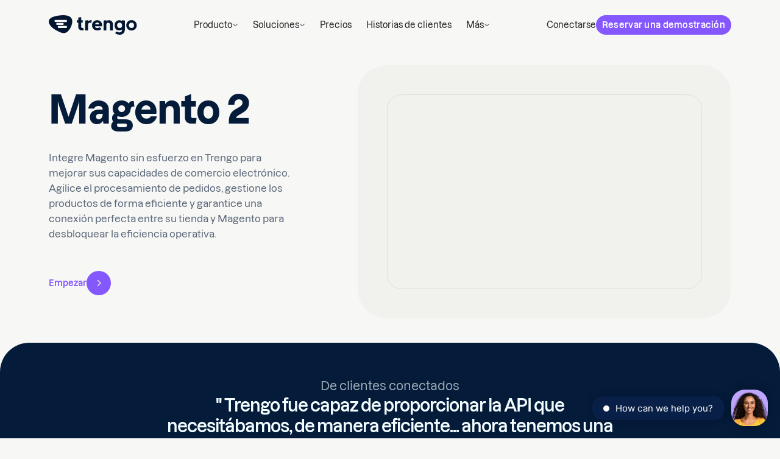

--- FILE ---
content_type: text/html
request_url: https://trengo.com/es/integraciones/magento2
body_size: 21401
content:
<!DOCTYPE html><!-- Last Published: Fri Nov 14 2025 16:09:30 GMT+0000 (Coordinated Universal Time) --><html data-wf-domain="trengo.com" data-wf-page="65f480d81b15f3e695ca4f95" data-wf-site="65b287adb93277a8f53ea884" lang="es" data-wf-collection="65f480d81b15f3e695ca4f7d" data-wf-item-slug="magento2" data-wg-translated="es"><head><script>(function(w,i,g){w[g]=w[g]||[];if(typeof w[g].push=='function')w[g].push(i)})
(window,'GTM-5KFSQP4','google_tags_first_party');</script><script>(function(w,d,s,l){w[l]=w[l]||[];(function(){w[l].push(arguments);})('set', 'developer_id.dYzg1YT', true);
		w[l].push({'gtm.start':new Date().getTime(),event:'gtm.js'});var f=d.getElementsByTagName(s)[0],
		j=d.createElement(s);j.async=true;j.src='/ms7l/';
		f.parentNode.insertBefore(j,f);
		})(window,document,'script','dataLayer');</script><meta charset="utf-8"><title>Integración Magento 2 | Trengo</title><meta content="Integre Magento 2 con Trengo para potenciar el procesamiento de pedidos en línea y el servicio de atención al cliente." name="description"><meta content="Integración Magento 2 | Trengo" property="og:title"><meta content="Integre Magento 2 con Trengo para potenciar el procesamiento de pedidos en línea y el servicio de atención al cliente." property="og:description"><meta content="https://cdn.prod.website-files.com/65f4803d6dc2aecf0f7a1be2/65fb2b7c283d214e0a5c6652_magento2%20(1).avif" property="og:image"><meta content="Integración Magento 2 | Trengo" property="twitter:title"><meta content="Integre Magento 2 con Trengo para potenciar el procesamiento de pedidos en línea y el servicio de atención al cliente." property="twitter:description"><meta content="https://cdn.prod.website-files.com/65f4803d6dc2aecf0f7a1be2/65fb2b7c283d214e0a5c6652_magento2%20(1).avif" property="twitter:image"><meta property="og:type" content="website"><meta content="summary_large_image" name="twitter:card"><meta content="width=device-width, initial-scale=1" name="viewport"><link href="https://cdn.prod.website-files.com/65b287adb93277a8f53ea884/css/trengo-new-sandbox.shared.be24cd071.min.css" rel="stylesheet" type="text/css"><script type="text/javascript">!function(o,c){var n=c.documentElement,t=" w-mod-";n.className+=t+"js",("ontouchstart"in o||o.DocumentTouch&&c instanceof DocumentTouch)&&(n.className+=t+"touch")}(window,document);</script><link href="https://cdn.prod.website-files.com/65b287adb93277a8f53ea884/66139e9a615c3fc358039073_Trengo_Favicon.png" rel="shortcut icon" type="image/x-icon"><link href="https://cdn.prod.website-files.com/65b287adb93277a8f53ea884/65d25ba372af01bb6f40aff8_trengo-appicon.png" rel="apple-touch-icon"><link href="https://trengo.com/es/integraciones/magento2" rel="canonical"><!-- Start cookieyes banner -->
<script src="https://app.optibase.io/script.js" public-api-key="cmeb2wqct00mdjm07dzuyjkdg"></script>
<script id="cookieyes" type="text/javascript" src="https://cdn-cookieyes.com/client_data/28b2705bd9f26b521b5cc95a/script.js"></script>
<script src="https://cdn.jsdelivr.net/npm/@statsig/js-client@3/build/statsig-js-client+session-replay+web-analytics.min.js?apikey=client-DYLImZQIPXGuFVEKvsh95u1zVKqYUDznYBxjlYEyBLO">
</script>
<meta name="msvalidate.01" content="BC6D9CDFFD16987A5148450D534B8158">
<!-- End cookieyes banner -->
<!-- Google Tag Manager -->
<script>(function(w,d,s,l,i){w[l]=w[l]||[];w[l].push({'gtm.start':
        new Date().getTime(),event:'gtm.js'});var f=d.getElementsByTagName(s)[0],
    j=d.createElement(s),dl=l!='dataLayer'?'&l='+l:'';j.async=true;j.src=
    'https://www.googletagmanager.com/gtm.js?id='+i+dl;f.parentNode.insertBefore(j,f);
})(window,document,'script','dataLayer','GTM-5KFSQP4');</script>
<!-- End Google Tag Manager -->
<script id="init-dreamdata">
	!function(){var e="dreamdata",dreamdata=window[e]=window[e]||[];if(!dreamdata.initialize)if(dreamdata.invoked)window.console&&console.error&&console.error("Dreamdata snippet included twice.");else{dreamdata.invoked=!0,dreamdata.methods=["trackSubmit","trackClick","trackLink","trackForm","pageview","identify","reset","group","track","ready","alias","debug","page","screen","once","off","on","addSourceMiddleware","addIntegrationMiddleware","setAnonymousId","addDestinationMiddleware","register"],dreamdata.factory=function(t){return function(){if(window[e].initialized)return window[e][t].apply(window[e],arguments);var a=Array.prototype.slice.call(arguments);if(["track","screen","alias","group","page","identify"].indexOf(t)>-1){var r=document.querySelector("link[rel='canonical']");a.push({__t:"bpc",c:r&&r.getAttribute("href")||void 0,p:location.pathname,u:location.href,s:location.search,t:document.title,r:document.referrer})}return a.unshift(t),dreamdata.push(a),dreamdata}};for(var t=0;t<dreamdata.methods.length;t++){var a=dreamdata.methods[t];dreamdata[a]=dreamdata.factory(a)}dreamdata.load=function(t,a){var r=document.createElement("script");r.id="dreamdata-analytics",r.type="text/javascript",r.async=!0,r.setAttribute("data-global-dreamdata-analytics-key",e),r.src="https://cdn.dreamdata.cloud/scripts/analytics/next/dreamdata.min.js";var i=document.getElementsByTagName("script")[0];i.parentNode.insertBefore(r,i),dreamdata._loadOptions=a},dreamdata._writeKey="bb71f850-5285-4183-a56f-994272f8e8ef",dreamdata.SNIPPET_VERSION="dreamdata-2.0.1",dreamdata.load("bb71f850-5285-4183-a56f-994272f8e8ef", {"googleEnhancedConversions":true,"formTracking":{"hubspot":true},"intentSources":{"autoGroup":true}}),dreamdata.page()}}();
</script>
<script id="init-dreamdata-cl">
	!function(){if(!window.dreamdata||!window.dreamdata.initialized){if(window.dreamdata){var e=document.getElementById("dreamdata-analytics");if(e&&e.type&&"text/javascript"==e.type)return}var a="dreamdata-cl",dreamdata=window[a]=window[a]||[];if(!dreamdata.initialize)if(dreamdata.invoked)window.console&&console.error&&console.error("Dreamdata CL snippet included twice.");else{dreamdata.invoked=!0,dreamdata.methods=["trackSubmit","trackClick","trackLink","trackForm","pageview","identify","reset","group","track","ready","alias","debug","page","screen","once","off","on","addSourceMiddleware","addIntegrationMiddleware","setAnonymousId","addDestinationMiddleware","register"],dreamdata.factory=function(e){return function(){if(window[a].initialized)return window[a][e].apply(window[a],arguments);var t=Array.prototype.slice.call(arguments);if(["track","screen","alias","group","page","identify"].indexOf(e)>-1){var r=document.querySelector("link[rel='canonical']");t.push({__t:"bpc",c:r&&r.getAttribute("href")||void 0,p:location.pathname,u:location.href,s:location.search,t:document.title,r:document.referrer})}return t.unshift(e),dreamdata.push(t),dreamdata}};for(var t=0;t<dreamdata.methods.length;t++){var r=dreamdata.methods[t];dreamdata[r]=dreamdata.factory(r)}dreamdata.load=function(e,t){var r=document.createElement("script");r.id="dreamdata-analytics-cl",r.type="text/javascript",r.async=!0,r.setAttribute("data-global-dreamdata-cl-analytics-key",a),r.src="https://cdn.drda.io/scripts/analytics/next/dreamdata.cl.min.js";var i=document.getElementsByTagName("script")[0];i.parentNode.insertBefore(r,i),dreamdata._loadOptions=t},dreamdata._writeKey="bb71f850-5285-4183-a56f-994272f8e8ef",dreamdata.SNIPPET_VERSION="dreamdata-cl-2.0.0",dreamdata.load("bb71f850-5285-4183-a56f-994272f8e8ef"),dreamdata.page()}}}();
</script>
<script src="https://code.jquery.com/jquery-3.7.1.min.js" integrity="sha256-/JqT3SQfawRcv/BIHPThkBvs0OEvtFFmqPF/lYI/Cxo=" crossorigin="anonymous"></script>
<script type="text/javascript" id="hs-script-loader" async="" defer="" src="//js.hs-scripts.com/7219685.js"></script>
<script type="application/json" id="weglot-data">{"allLanguageUrls":{"en":"https://trengo.com/integrations/magento2","es":"https://trengo.com/es/integraciones/magento2","nl":"https://trengo.com/nl/integraties/magento2","de":"https://trengo.com/de/integrations/magento2","it":"https://trengo.com/it/integrations/magento2","fr":"https://trengo.com/fr/integrations/magento2"},"originalCanonicalUrl":"https://trengo.com/integrations/magento2","originalPath":"/integrations/magento2","rendered":true,"settings":{"auto_switch":true,"auto_switch_fallback":null,"category":11,"custom_settings":{"button_style":{"with_name":false,"full_name":false,"is_dropdown":false,"with_flags":false,"flag_type":null,"custom_css":".weglot-container{display:none !important;}\r\n.wg-default.weglot-container--left, .wg-default.weglot-container--left .country-selector { display: none;}\r\nhtml[lang=\"de\"] .video-wrapper.shadow-small {\r\n    background-image: url(\"https://cdn.prod.website-files.com/65b287adb93277a8f53ea884/66fd06757216cc699a753c86_Video%20cover%20(2)%20(1).webp\");\r\n}\r\nhtml[lang=\"es\"] .trial-button {\r\n  display: none !important;\r\n}"},"switchers":[{"style":{"with_name":true,"full_name":true,"is_dropdown":true,"with_flags":true,"flag_type":"square","custom_css":".weglot-container{display:none;}"},"location":{}}],"translate_search":false,"loading_bar":true,"hide_switcher":false,"wait_transition":true,"allow_render":true,"definitions":{"urls":[]}},"deleted_at":null,"dynamics":[{"value":".sc-articles"},{"value":"img[srcSet]"},{"value":".footer-whatsapp"}],"excluded_blocks":[],"excluded_paths":[{"excluded_languages":[],"language_button_displayed":false,"type":"CONTAIN","value":"/terms-and-conditions"},{"excluded_languages":[],"language_button_displayed":false,"type":"CONTAIN","value":"/privacy-statement"},{"excluded_languages":[],"language_button_displayed":false,"type":"CONTAIN","value":"/blog/news/new-inbox/"},{"excluded_languages":[],"language_button_displayed":false,"type":"CONTAIN","value":"/blog/successfully-dealing-with-angry-customers-6-actionable-tips"},{"excluded_languages":[],"language_button_displayed":false,"type":"CONTAIN","value":"/blog/how-our-remote-customer-success-team-maintains-a-top-notch-cx-during-covid-19"},{"excluded_languages":[],"language_button_displayed":false,"type":"CONTAIN","value":"/blog/deep-work"},{"excluded_languages":[],"language_button_displayed":false,"type":"CONTAIN","value":"/blog/new-inbox"},{"excluded_languages":[],"language_button_displayed":false,"type":"CONTAIN","value":"/blog/how-to-write-better-business-emails-in-2020"},{"excluded_languages":[],"language_button_displayed":false,"type":"CONTAIN","value":"/blog/celebrating-cultures"},{"excluded_languages":[],"language_button_displayed":false,"type":"CONTAIN","value":"/blog/whatsapp-recruitment"},{"excluded_languages":[],"language_button_displayed":false,"type":"CONTAIN","value":"/blog/whatsapp-business-teams"},{"excluded_languages":[],"language_button_displayed":false,"type":"CONTAIN","value":"/blog/whatsapp-ticketing-system"},{"excluded_languages":[],"language_button_displayed":false,"type":"CONTAIN","value":"/blog/whatsapp-outlook-integration"},{"excluded_languages":[],"language_button_displayed":false,"type":"CONTAIN","value":"/blog/whatsapp-business-opt-in"},{"excluded_languages":[],"language_button_displayed":false,"type":"CONTAIN","value":"/blog/whatsapp-rsvp"},{"excluded_languages":[],"language_button_displayed":false,"type":"CONTAIN","value":"/blog/how-to-set-up-an-auto-reply-on-telegram-a"},{"excluded_languages":[],"language_button_displayed":false,"type":"CONTAIN","value":"/blog/live-chat-op-je-website"},{"excluded_languages":[],"language_button_displayed":false,"type":"CONTAIN","value":"/blog/whatsapp-business-2"},{"excluded_languages":[],"language_button_displayed":false,"type":"CONTAIN","value":"/blog/whatsapp-business-message-templates"},{"excluded_languages":[],"language_button_displayed":false,"type":"CONTAIN","value":"/test-page-rowan"},{"excluded_languages":[],"language_button_displayed":false,"type":"CONTAIN","value":"/gdpr"},{"excluded_languages":[],"language_button_displayed":false,"type":"CONTAIN","value":"/blog/christmas-greetings-for-live-chat"},{"excluded_languages":[],"language_button_displayed":false,"type":"CONTAIN","value":"/blog/instagram-business-account"},{"excluded_languages":[],"language_button_displayed":false,"type":"CONTAIN","value":"/blog/add-sms-to-website"},{"excluded_languages":[],"language_button_displayed":false,"type":"CONTAIN","value":"/blog/customer-support-software"},{"excluded_languages":["nl"],"language_button_displayed":false,"type":"CONTAIN","value":"/blog/hoe-ons-remote-customer-success-team-tijdens-covid-19-zorgt-voor-de-beste-klantervaring"},{"excluded_languages":["nl"],"language_button_displayed":false,"type":"CONTAIN","value":"/blog/3-kanalen-die-onmisbaar-zijn-voor-een-klantenservice"},{"excluded_languages":["nl"],"language_button_displayed":false,"type":"CONTAIN","value":"/blog/5-tips-om-het-zakelijke-whatsapp-nummer-te-communiceren"},{"excluded_languages":["nl"],"language_button_displayed":false,"type":"CONTAIN","value":"/blog/7-redenen-om-je-klantenservice-te-verbeteren-met-een-chatbot"},{"excluded_languages":["nl"],"language_button_displayed":false,"type":"CONTAIN","value":"/blog/7-tips-voor-een-goede-klantenservice"},{"excluded_languages":["nl"],"language_button_displayed":false,"type":"CONTAIN","value":"/blog/automatiseer-je-inbox"},{"excluded_languages":["nl"],"language_button_displayed":false,"type":"CONTAIN","value":"/blog/bedrijfssoftware"},{"excluded_languages":["nl"],"language_button_displayed":false,"type":"CONTAIN","value":"/blog/bereid-je-klantenserviceteam-voor-op-black-friday-in-nederland"},{"excluded_languages":["nl"],"language_button_displayed":false,"type":"CONTAIN","value":"/blog/boekingen-service-whatsapp"},{"excluded_languages":["nl"],"language_button_displayed":false,"type":"CONTAIN","value":"/blog/bol-com-integratie"},{"excluded_languages":[],"language_button_displayed":false,"type":"CONTAIN","value":"/blog/bol-com-integraties"},{"excluded_languages":["nl"],"language_button_displayed":false,"type":"CONTAIN","value":"/blog/bol-com-servicenormen"},{"excluded_languages":["es"],"language_button_displayed":false,"type":"CONTAIN","value":"/blog/boletines-de-whatsapp"},{"excluded_languages":["nl"],"language_button_displayed":false,"type":"CONTAIN","value":"/blog/chatbot-maken"},{"excluded_languages":["nl"],"language_button_displayed":false,"type":"CONTAIN","value":"/blog/chatbot-voorbeelden"},{"excluded_languages":["nl"],"language_button_displayed":false,"type":"CONTAIN","value":"/blog/chatbots-gebruiken-om-blije-klanten-te-genereren"},{"excluded_languages":["nl"],"language_button_displayed":false,"type":"CONTAIN","value":"/blog/customer-experience-software-2"},{"excluded_languages":["nl"],"language_button_displayed":false,"type":"CONTAIN","value":"/blog/customer-journey-canvas-voor-je-klantenservice"},{"excluded_languages":["nl"],"language_button_displayed":false,"type":"CONTAIN","value":"/blog/de-mobiele-app-is-een-feit"},{"excluded_languages":["nl"],"language_button_displayed":false,"type":"CONTAIN","value":"/blog/deep-work-methode"},{"excluded_languages":["nl"],"language_button_displayed":false,"type":"CONTAIN","value":"/blog/een-chatfunctie-op-je-website-de-5-belangrijkste-voordelen"},{"excluded_languages":[],"language_button_displayed":false,"type":"CONTAIN","value":"/blog/een-trengo-dag-van-treasure-dankzij-haar-zijn-al-onze-socials-up-to-date"},{"excluded_languages":[],"language_button_displayed":false,"type":"CONTAIN","value":"/blog/ejemplos-plantillas-whatsapp-business"},{"excluded_languages":[],"language_button_displayed":false,"type":"CONTAIN","value":"/blog/experienca-whatsapp-business"},{"excluded_languages":[],"language_button_displayed":false,"type":"CONTAIN","value":"/blog/facebook-chatbot"},{"excluded_languages":[],"language_button_displayed":false,"type":"CONTAIN","value":"/blog/facebook-messenger-auto-reply"},{"excluded_languages":[],"language_button_displayed":false,"type":"CONTAIN","value":"/blog/facebook-messenger-implementeert-de-24-uurs-regel"},{"excluded_languages":[],"language_button_displayed":false,"type":"CONTAIN","value":"/blog/gedeelde-mailbox"},{"excluded_languages":[],"language_button_displayed":false,"type":"CONTAIN","value":"/blog/generatie-z-als-je-volgende-klant"},{"excluded_languages":[],"language_button_displayed":false,"type":"CONTAIN","value":"/blog/geverifieerd-whatsapp-business-account"},{"excluded_languages":[],"language_button_displayed":false,"type":"CONTAIN","value":"/blog/goede-help-center-content"},{"excluded_languages":[],"language_button_displayed":false,"type":"CONTAIN","value":"/blog/google-business-begroetingen"},{"excluded_languages":[],"language_button_displayed":false,"type":"CONTAIN","value":"/blog/help-je-klanten-real-time-met-co-browsing"},{"excluded_languages":[],"language_button_displayed":false,"type":"CONTAIN","value":"/blog/helpdesk-software-ondernemingen"},{"excluded_languages":[],"language_button_displayed":false,"type":"CONTAIN","value":"/blog/het-nieuwe-werken"},{"excluded_languages":[],"language_button_displayed":false,"type":"IS_EXACTLY","value":"/partner-terms-and-conditions"},{"excluded_languages":[],"language_button_displayed":false,"type":"IS_EXACTLY","value":"/theconvo"},{"excluded_languages":[],"language_button_displayed":false,"type":"START_WITH","value":"/whatsapp-integrations/"},{"excluded_languages":[],"language_button_displayed":false,"type":"START_WITH","value":"/whatsapp-integrations-features/"},{"excluded_languages":[],"language_button_displayed":false,"type":"START_WITH","value":"/ai-gamification-hackathon-copy"},{"excluded_languages":[],"language_button_displayed":true,"type":"START_WITH","value":"/ai-gamification-hackathon"},{"excluded_languages":[],"language_button_displayed":true,"type":"IS_EXACTLY","value":"/about"},{"excluded_languages":[],"language_button_displayed":true,"type":"IS_EXACTLY","value":"/ai-journeys-testing-environment"},{"excluded_languages":[],"language_button_displayed":true,"type":"IS_EXACTLY","value":"/solutions/email"},{"excluded_languages":[],"language_button_displayed":true,"type":"START_WITH","value":"/ai-voice-testing-environment"}],"external_enabled":true,"host":"trengo.com","is_dns_set":true,"is_https":true,"language_from":"en","language_from_custom_flag":null,"language_from_custom_name":null,"languages":[{"connect_host_destination":null,"custom_code":null,"custom_flag":"nl","custom_local_name":"Nederlands","custom_name":null,"enabled":true,"language_to":"nl"},{"connect_host_destination":null,"custom_code":null,"custom_flag":"es","custom_local_name":"Espanol","custom_name":null,"enabled":true,"language_to":"es"},{"connect_host_destination":null,"custom_code":null,"custom_flag":"de","custom_local_name":"Deutch","custom_name":null,"enabled":true,"language_to":"de"},{"connect_host_destination":null,"custom_code":null,"custom_flag":"it","custom_local_name":"Italiano","custom_name":null,"enabled":true,"language_to":"it"},{"connect_host_destination":null,"custom_code":null,"custom_flag":"fr","custom_local_name":"Français","custom_name":null,"enabled":true,"language_to":"fr"}],"media_enabled":true,"page_views_enabled":false,"technology_id":13,"technology_name":"Webflow","translation_engine":3,"url_type":"SUBDIRECTORY","versions":{"translation":1762780072,"slugTranslation":1761657195}}}</script>
<script type="text/javascript" src="https://cdn.weglot.com/weglot.min.js"></script><script type="text/javascript">
      // Default options, added automatically by Weglot Connect
      Weglot.initialize({
  "api_key": "wg_51cd589eb86b8c8db238de1cd3e49a1e0"
});
      </script>
<meta name="google-site-verification" content="UHqZiqPQIUZC0eMx9W19yqDBp-keVqvvgSBm5g96d8U">
<!-- Hotjar Tracking Code for https://trengo.com/ -->
<script>
    (function(h,o,t,j,a,r){
        h.hj=h.hj||function(){(h.hj.q=h.hj.q||[]).push(arguments)};
        h._hjSettings={hjid:2779882,hjsv:6};
        a=o.getElementsByTagName('head')[0];
        r=o.createElement('script');r.async=1;
        r.src=t+h._hjSettings.hjid+j+h._hjSettings.hjsv;
        a.appendChild(r);
    })(window,document,'https://static.hotjar.com/c/hotjar-','.js?sv=');
</script>
<!-- End of Hotjar Tracking -->


<meta name="mobile-web-app-capable" content="yes">
<meta name="facebook-domain-verification" content="5b0lqp8y8h2om8yhr9eo6145n6u7bq">
<style>
  html[lang="es"] .trial-button {
    display: none !important;
  }
@media(min-width:992px){
	.button-icon-mobile {
  	display: none;
  }
  .header-logo.is-mobile {
    display: none;
  }
}
@media(max-width:992px){
	.button-icon-desktop {
  	display: none;
  }
  .nav-menu.is-active {
    padding-left: 0rem !important;
    padding-right: 0rem !important;
  }
  .nav-menu.is-active.is-dropdown-active,
  .nav-menu.is-active,
  .nav-menu.is-dropdown-active,
  .nav-menu{
      border-top-right-radius:0px !important;
      border-top-left-radius:0px !important;
      border-bottom-right-radius:8px !important;
      border-bottom-left-radius:8px !important;

  }
}
.button.is-icon:hover .button-icon,
.button.is-icon:hover .button-text{
    color:#6a33fa; 
}
.button.is-icon-dark:hover .button-text,
.button.is-icon-dark:hover{
    color:#ffffff !important; 
}

.button.is-icon-dark:hover .button-icon path{
    stroke:#021631 !important; 
}
.button.is-icon:active .button-icon,
.button.is-icon:active .button-text,
.button.is-icon:focus .button-icon,
.button.is-icon:focus .button-text,{
    color:#092449 !important; 
}
.cq-wrapper {
 -webkit-mask-size: 100% 100%;
          mask-size: 100% 100%;          
  -webkit-mask-repeat: no-repeat;
          mask-repeat: no-repeat;
  -webkit-mask-position: 0% 0%;
          mask-position: 0 0;
  -webkit-mask-clip: padding-box;
          mask-clip: padding-box;
}
@media(min-width:992px){
  .cq-wrapper {
     -webkit-mask-image: url(https://cdn.prod.website-files.com/65b287adb93277a8f53ea884/65bd17ccfe669780fdcba7d4_testimonial-mask.svg);
              mask-image: url(https://cdn.prod.website-files.com/65b287adb93277a8f53ea884/65bd17ccfe669780fdcba7d4_testimonial-mask.svg);
      -webkit-mask-size: ;
    }
}
.current-language * {
	font-weight:600;
}
</style>

<link href="https://trengo.com/integrations/magento2" hreflang="en" rel="alternate"><link href="https://trengo.com/es/integraciones/magento2" hreflang="es" rel="alternate"><link href="https://trengo.com/nl/integraties/magento2" hreflang="nl" rel="alternate"><link href="https://trengo.com/de/integrations/magento2" hreflang="de" rel="alternate"><link href="https://trengo.com/it/integrations/magento2" hreflang="it" rel="alternate"><link href="https://trengo.com/fr/integrations/magento2" hreflang="fr" rel="alternate"></head><body><div class="w-condition-invisible w-embed w-script"><script type="text/javascript" src="https://app.revenuehero.io/scheduler.min.js"></script></div><section class="banner"><div class="w-layout-blockcontainer container-medium w-container"><div class="banner-wrapper"><div class="banner-text-wrapper"><div class="text-size-small text-color-white banner-text">¿Tienes curiosidad por saber cómo Trengo puede ahorrarte tiempo y presupuesto estas fiestas?  </div><a href="/es/omnichannel-inbox-roi-calculator#calculator" class="text-size-small text-color-green banner-text">Consigue mi presupuesto gratuito e instantáneo 👉</a></div><div class="banner-close-button w-embed"><svg width="14" height="14" viewBox="0 0 14 14" fill="none" xmlns="http://www.w3.org/2000/svg">
<path d="M1 1L7 7M7 7L1 13M7 7L13 1M7 7L13 13" stroke="white" stroke-width="1.5"></path>
</svg></div></div></div></section><div data-animation="default" class="navbar w-nav" data-easing2="ease" data-easing="ease" data-collapse="medium" role="banner" data-no-scroll="1" data-duration="400" data-doc-height="1"><div class="container-medium header-container w-container"><a href="/es" class="header-logo is-mobile w-nav-brand"><img width="145" loading="lazy" alt="" src="https://cdn.prod.website-files.com/65b287adb93277a8f53ea884/65b6c06dd9243a672e778a2f_trengo-logo.svg" class="header-image"></a><nav role="navigation" class="nav-menu w-nav-menu"><a href="/es" class="header-logo is-desktop w-nav-brand"><img width="145" loading="lazy" alt="" src="https://cdn.prod.website-files.com/65b287adb93277a8f53ea884/65b6c06dd9243a672e778a2f_trengo-logo.svg" class="header-image"></a><div class="navbar-links"><div data-delay="50" data-hover="false" class="header-dropdown w-dropdown"><div class="header-dropdown-top navbar-link w-dropdown-toggle"><div>Producto</div><img width="10" loading="lazy" alt="" src="https://cdn.prod.website-files.com/65b287adb93277a8f53ea884/65d26299f25c0e47ad600a19_dropdown-icon.svg" class="dropdown-icon"></div><nav class="header-dropdown_content w-dropdown-list"><div class="header-products-grid"><div id="w-node-_148f44ba-e39a-8719-278e-d30a9d0797d2-ac06867c" class="header-2-grid"><div class="dropdown-secondary_links-wrapper"><div class="text-size-tiny text-style-allcaps text-weight-semibold">Características principales</div><div class="dropdown_links-wrapper"><a href="/es/productos/bandeja-de-entrada-omnicanal" class="dropdown_link-wrapper w-inline-block"><div class="dropdown-link-content"><img src="https://cdn.prod.website-files.com/65b287adb93277a8f53ea884/679cb8494f368e023aebbeba_channel.svg" loading="lazy" alt="" class="icon-1x1-small"><div>Bandeja de entrada omnicanal</div></div><img loading="lazy" src="https://cdn.prod.website-files.com/65b287adb93277a8f53ea884/65dbadb7eceaa3ab289d540f_cta-icons.svg" alt="" class="dropdown_link-icon"></a><a href="/es/productos/automatizacion-ai/ai-helpmate" class="dropdown_link-wrapper w-inline-block"><div class="dropdown-link-content"><img src="https://cdn.prod.website-files.com/65b287adb93277a8f53ea884/679cb84991e74ab8ef3e8cd3_robot.svg" loading="lazy" alt="" class="icon-1x1-small"><div>Agentes de IA</div></div><img loading="lazy" src="https://cdn.prod.website-files.com/65b287adb93277a8f53ea884/65dbadb7eceaa3ab289d540f_cta-icons.svg" alt="" class="dropdown_link-icon"></a><a href="/es/integraciones" class="dropdown_link-wrapper w-inline-block"><div class="dropdown-link-content"><img src="https://cdn.prod.website-files.com/65b287adb93277a8f53ea884/679cb849af3a810d0738fd1d_cloud-share.svg" loading="lazy" alt="" class="icon-1x1-small"><div>Integraciones y API</div></div><img loading="lazy" src="https://cdn.prod.website-files.com/65b287adb93277a8f53ea884/65dbadb7eceaa3ab289d540f_cta-icons.svg" alt="" class="dropdown_link-icon"></a><a href="/es/productos/inteligencia-de-datos" class="dropdown_link-wrapper w-inline-block"><div class="dropdown-link-content"><img src="https://cdn.prod.website-files.com/65b287adb93277a8f53ea884/679cb849875d404c7de18ff9_chart-pie-alt.svg" loading="lazy" alt="" class="icon-1x1-small"><div>Informes y análisis</div></div><img loading="lazy" src="https://cdn.prod.website-files.com/65b287adb93277a8f53ea884/65dbadb7eceaa3ab289d540f_cta-icons.svg" alt="" class="dropdown_link-icon"></a><a href="/es/aplicaciones" class="dropdown_link-wrapper w-inline-block"><div class="dropdown-link-content"><img src="https://cdn.prod.website-files.com/65b287adb93277a8f53ea884/67acbd23a650134b3b3769a3_apps.svg" loading="lazy" alt="" class="icon-1x1-small"><div>Aplicaciones móviles</div></div><img loading="lazy" src="https://cdn.prod.website-files.com/65b287adb93277a8f53ea884/65dbadb7eceaa3ab289d540f_cta-icons.svg" alt="" class="dropdown_link-icon"></a></div></div><div class="dropdown-secondary_links-wrapper"><div class="text-size-tiny text-style-allcaps text-weight-semibold">CANALES</div><div class="dropdown_links-wrapper"><a href="/es/productos/whatsapp" class="dropdown_link-wrapper w-inline-block"><div class="dropdown-link-content"><img src="https://cdn.prod.website-files.com/65b287adb93277a8f53ea884/679cb8493d1dc2e1ca08d831_whatsapp.svg" loading="lazy" alt="" class="icon-1x1-small"><div>WhatsApp</div><div class="text-size-tiny text-color-dark-blue-64 yellow-label">Socio oficial</div></div><img loading="lazy" src="https://cdn.prod.website-files.com/65b287adb93277a8f53ea884/65dbadb7eceaa3ab289d540f_cta-icons.svg" alt="" class="dropdown_link-icon"></a><a href="/es/productos/whatsapp-marketing" class="dropdown_link-wrapper hide w-inline-block"><div class="dropdown-link-content"><img src="https://cdn.prod.website-files.com/65b287adb93277a8f53ea884/67f3ca6a308192ce7030ef7b_megaphone.svg" loading="lazy" alt="" class="icon-1x1-small"><div>WhatsApp Marketing</div></div><img loading="lazy" src="https://cdn.prod.website-files.com/65b287adb93277a8f53ea884/65dbadb7eceaa3ab289d540f_cta-icons.svg" alt="" class="dropdown_link-icon"></a><a href="/es/productos/whatsapp-marketing" class="dropdown_link-wrapper w-inline-block"><div class="dropdown-link-content"><img src="https://cdn.prod.website-files.com/65b287adb93277a8f53ea884/67f3ca6a308192ce7030ef7b_megaphone.svg" loading="lazy" alt="" class="icon-1x1-small"><div>Whatsapp Marketing</div></div><img loading="lazy" src="https://cdn.prod.website-files.com/65b287adb93277a8f53ea884/65dbadb7eceaa3ab289d540f_cta-icons.svg" alt="" class="dropdown_link-icon"></a><a href="/es/productos/bandeja-de-entrada-omnicanal" class="dropdown_link-wrapper w-inline-block"><div class="dropdown-link-content"><img src="https://cdn.prod.website-files.com/65b287adb93277a8f53ea884/679cb849cf00799ba4b33f5f_envelope-alt.svg" loading="lazy" alt="" class="icon-1x1-small"><div>Correo electrónico</div></div><img loading="lazy" src="https://cdn.prod.website-files.com/65b287adb93277a8f53ea884/65dbadb7eceaa3ab289d540f_cta-icons.svg" alt="" class="dropdown_link-icon"></a><a href="/es/productos/bandeja-de-entrada-omnicanal" class="dropdown_link-wrapper w-inline-block"><div class="dropdown-link-content"><img src="https://cdn.prod.website-files.com/65b287adb93277a8f53ea884/679cb84984b2c69b12269235_comments.svg" loading="lazy" alt="" class="icon-1x1-small"><div>Chat en directo</div></div><img loading="lazy" src="https://cdn.prod.website-files.com/65b287adb93277a8f53ea884/65dbadb7eceaa3ab289d540f_cta-icons.svg" alt="" class="dropdown_link-icon"></a><a href="/es/productos/bandeja-de-entrada-omnicanal" class="dropdown_link-wrapper w-inline-block"><div class="dropdown-link-content"><img src="https://cdn.prod.website-files.com/65b287adb93277a8f53ea884/679cb8493d98ac6330975f68_phone-volume.svg" loading="lazy" alt="" class="icon-1x1-small"><div>Voz</div></div><img loading="lazy" src="https://cdn.prod.website-files.com/65b287adb93277a8f53ea884/65dbadb7eceaa3ab289d540f_cta-icons.svg" alt="" class="dropdown_link-icon"></a><a href="/es/productos/bandeja-de-entrada-omnicanal" class="dropdown_link-wrapper w-inline-block"><div class="dropdown-link-content"><img src="https://cdn.prod.website-files.com/65b287adb93277a8f53ea884/679cb84926c9d303fda9844a_instagram-alt.svg" loading="lazy" alt="" class="icon-1x1-small"><div>Instagram</div></div><img loading="lazy" src="https://cdn.prod.website-files.com/65b287adb93277a8f53ea884/65dbadb7eceaa3ab289d540f_cta-icons.svg" alt="" class="dropdown_link-icon"></a><a href="/es/productos/bandeja-de-entrada-omnicanal" class="dropdown_link-wrapper w-inline-block"><div class="dropdown-link-content"><div class="text-style-underline">Todos los canales</div></div><img loading="lazy" src="https://cdn.prod.website-files.com/65b287adb93277a8f53ea884/65dbadb7eceaa3ab289d540f_cta-icons.svg" alt="" class="dropdown_link-icon"></a></div></div></div><div class="dropdown-main_component"><div class="text-size-tiny text-style-allcaps text-weight-semibold">TRENGO AI</div><div class="dropdown_links-wrapper"><a href="/es/productos/automatizacion-ai" class="dropdown_link-wrapper tiam-link w-inline-block"><div class="dropdown-link-content"><img src="https://cdn.prod.website-files.com/65b287adb93277a8f53ea884/679cb4c232e7bee2b661a3d7_icon-sidebar-ai-filled.svg" loading="lazy" alt="" class="icon-1x1-small"><div>Trengo AI</div></div><img loading="lazy" src="https://cdn.prod.website-files.com/65b287adb93277a8f53ea884/65dbadb7eceaa3ab289d540f_cta-icons.svg" alt="" class="dropdown_link-icon"></a><a href="/es/productos/automatizacion-ai/ai-helpmate" class="dropdown_link-wrapper w-inline-block"><div class="dropdown-link-content"><img src="https://cdn.prod.website-files.com/65b287adb93277a8f53ea884/679cb4bba022533dcff3c711_AI%20HelpMate%20-%20filled.svg" loading="lazy" alt="" class="icon-1x1-small"><div>Agente de IA</div></div><img loading="lazy" src="https://cdn.prod.website-files.com/65b287adb93277a8f53ea884/65dbadb7eceaa3ab289d540f_cta-icons.svg" alt="" class="dropdown_link-icon"></a><a href="/es/productos/automatizacion-ai/ai-journeys" class="dropdown_link-wrapper w-inline-block"><div class="dropdown-link-content"><img src="https://cdn.prod.website-files.com/65b287adb93277a8f53ea884/679cb4c20e51ee7693a11e9b_sitemap.svg" loading="lazy" alt="" class="icon-1x1-small"><div>AI Journeys</div></div><img loading="lazy" src="https://cdn.prod.website-files.com/65b287adb93277a8f53ea884/65dbadb7eceaa3ab289d540f_cta-icons.svg" alt="" class="dropdown_link-icon"></a><a href="/es/productos/ai-voice-agent" class="dropdown_link-wrapper w-inline-block"><div class="dropdown-link-content"><img src="https://cdn.prod.website-files.com/65b287adb93277a8f53ea884/67b8904219786fd4f23ee5df_ai-voice.svg" loading="lazy" alt="" class="icon-1x1-small"><div>Voz AI</div><div class="text-size-tiny text-color-dark-blue-64 green-label">Próximamente</div></div><img loading="lazy" src="https://cdn.prod.website-files.com/65b287adb93277a8f53ea884/65dbadb7eceaa3ab289d540f_cta-icons.svg" alt="" class="dropdown_link-icon"></a></div><a href="/es/ai-hub" class="dropdown_link-wrapper-ai tiam-link ai-hub-link w-inline-block"><div class="text-color-dark-blue-64">Contenido IA</div><div class="button-icon is-purple w-embed"><svg width="32" height="32" viewBox="0 0 32 32" fill="none" xmlns="http://www.w3.org/2000/svg">
<rect width="32" height="32" rx="16" fill="currentColor"></rect>
<path fill-rule="evenodd" clip-rule="evenodd" d="M16.3131 11.6464C16.5084 11.4512 16.825 11.4512 17.0202 11.6464L21.0202 15.6464C21.2155 15.8417 21.2155 16.1583 21.0202 16.3536L17.0202 20.3536C16.825 20.5488 16.5084 20.5488 16.3131 20.3536C16.1179 20.1583 16.1179 19.8417 16.3131 19.6464L19.4596 16.5H11.3333C11.0572 16.5 10.8333 16.2761 10.8333 16C10.8333 15.7239 11.0572 15.5 11.3333 15.5H19.4596L16.3131 12.3536C16.1179 12.1583 16.1179 11.8417 16.3131 11.6464Z" fill="white"></path>
</svg></div></a></div></div></nav></div><div data-delay="50" data-hover="false" class="header-dropdown w-dropdown"><div class="header-dropdown-top navbar-link w-dropdown-toggle"><div>Soluciones</div><img width="10" loading="lazy" alt="" src="https://cdn.prod.website-files.com/65b287adb93277a8f53ea884/65d26299f25c0e47ad600a19_dropdown-icon.svg" class="dropdown-icon"></div><nav class="header-dropdown_content w-dropdown-list"><div class="header-solutions-grid"><div class="dropdown-secondary_links-wrapper"><div class="text-size-tiny text-style-allcaps text-weight-semibold">Casos de uso</div><div class="dropdown_links-wrapper"><a href="/es/funciones/generacion-de-contactos" class="dropdown_link-wrapper w-inline-block"><div class="dropdown-link-content"><img src="https://cdn.prod.website-files.com/65b287adb93277a8f53ea884/679cbbb5494013127fb49032_bullseye.svg" loading="lazy" alt="" class="icon-1x1-small"><div>Captación y conversión de clientes potenciales</div></div><img loading="lazy" src="https://cdn.prod.website-files.com/65b287adb93277a8f53ea884/65dbadb7eceaa3ab289d540f_cta-icons.svg" alt="" class="dropdown_link-icon"></a><a href="/es/funciones/atencion-al-cliente" class="dropdown_link-wrapper w-inline-block"><div class="dropdown-link-content"><img src="https://cdn.prod.website-files.com/65b287adb93277a8f53ea884/679cbbb584064a27a29d88d9_life-ring.svg" loading="lazy" alt="" class="icon-1x1-small"><div>Atención al cliente</div></div><img loading="lazy" src="https://cdn.prod.website-files.com/65b287adb93277a8f53ea884/65dbadb7eceaa3ab289d540f_cta-icons.svg" alt="" class="dropdown_link-icon"></a><a href="/es/funciones/estrategia-de-captacion-de-clientes" class="dropdown_link-wrapper w-inline-block"><div class="dropdown-link-content"><img src="https://cdn.prod.website-files.com/65b287adb93277a8f53ea884/679cbbb5e3ad6a15cf116d91_refresh.svg" loading="lazy" alt="" class="icon-1x1-small"><div>Reclutamiento de clientes</div></div><img loading="lazy" src="https://cdn.prod.website-files.com/65b287adb93277a8f53ea884/65dbadb7eceaa3ab289d540f_cta-icons.svg" alt="" class="dropdown_link-icon"></a></div></div><div class="dropdown-main_component industries"><div class="text-size-tiny text-style-allcaps text-weight-semibold">Industrias</div><div class="_2-grid industries-grid"><div class="dropdown_links-wrapper"><a href="/es/industrias/travel-hospitality-leisure" class="dropdown_link-wrapper w-inline-block"><div class="dropdown-link-content"><img src="https://cdn.prod.website-files.com/65b287adb93277a8f53ea884/679cbbb5f994c36ea17ee92c_plane-fly.svg" loading="lazy" alt="" class="icon-1x1-small"><div>Viajes, hostelería y ocio</div></div><img loading="lazy" src="https://cdn.prod.website-files.com/65b287adb93277a8f53ea884/65dbadb7eceaa3ab289d540f_cta-icons.svg" alt="" class="dropdown_link-icon"></a><a href="/es/industrias/comercio-electronico" class="dropdown_link-wrapper w-inline-block"><div class="dropdown-link-content"><img src="https://cdn.prod.website-files.com/65b287adb93277a8f53ea884/679cbbb5cbcb8db0634fdada_shop.svg" loading="lazy" alt="" class="icon-1x1-small"><div>Venta al por menor y comercio electrónico</div></div><img loading="lazy" src="https://cdn.prod.website-files.com/65b287adb93277a8f53ea884/65dbadb7eceaa3ab289d540f_cta-icons.svg" alt="" class="dropdown_link-icon"></a><a href="/es/industrias/restaurants" class="dropdown_link-wrapper w-inline-block"><div class="dropdown-link-content"><img src="https://cdn.prod.website-files.com/65b287adb93277a8f53ea884/679cbbb58fc1eabbc0be688c_restaurant.svg" loading="lazy" alt="" class="icon-1x1-small"><div>Restaurantes</div></div><img loading="lazy" src="https://cdn.prod.website-files.com/65b287adb93277a8f53ea884/65dbadb7eceaa3ab289d540f_cta-icons.svg" alt="" class="dropdown_link-icon"></a></div><div class="dropdown_links-wrapper"><a href="/es/industrias/automocion" class="dropdown_link-wrapper w-inline-block"><div class="dropdown-link-content"><img src="https://cdn.prod.website-files.com/65b287adb93277a8f53ea884/679cbbb56ac303cb01f6410d_car-sideview.svg" loading="lazy" alt="" class="icon-1x1-small"><div>Automotriz</div></div><img loading="lazy" src="https://cdn.prod.website-files.com/65b287adb93277a8f53ea884/65dbadb7eceaa3ab289d540f_cta-icons.svg" alt="" class="dropdown_link-icon"></a><a href="/es/industrias/servicios-energeticos" class="dropdown_link-wrapper w-inline-block"><div class="dropdown-link-content"><img src="https://cdn.prod.website-files.com/65b287adb93277a8f53ea884/679cbbb5a48e5700a0d0a40b_bolt-alt.svg" loading="lazy" alt="" class="icon-1x1-small"><div>Energía y servicios públicos</div></div><img loading="lazy" src="https://cdn.prod.website-files.com/65b287adb93277a8f53ea884/65dbadb7eceaa3ab289d540f_cta-icons.svg" alt="" class="dropdown_link-icon"></a><a href="/es/industrias/financial-services" class="dropdown_link-wrapper w-inline-block"><div class="dropdown-link-content"><img src="https://cdn.prod.website-files.com/65b287adb93277a8f53ea884/679cbbb5785441e83b52400d_credit-card.svg" loading="lazy" alt="" class="icon-1x1-small"><div>Servicios financieros</div></div><img loading="lazy" src="https://cdn.prod.website-files.com/65b287adb93277a8f53ea884/65dbadb7eceaa3ab289d540f_cta-icons.svg" alt="" class="dropdown_link-icon"></a></div></div></div></div></nav></div><a href="/es/precios" class="navbar-link is-single w-nav-link">Precios</a><a href="/es/casos" class="navbar-link is-single w-nav-link">Historias de clientes</a><div data-delay="50" data-hover="false" class="header-dropdown w-dropdown"><div class="header-dropdown-top navbar-link w-dropdown-toggle"><div>Más</div><img width="10" loading="lazy" alt="" src="https://cdn.prod.website-files.com/65b287adb93277a8f53ea884/65d26299f25c0e47ad600a19_dropdown-icon.svg" class="dropdown-icon"></div><nav class="header-dropdown_content w-dropdown-list"><div class="header-more-grid"><div class="dropdown-secondary_links-wrapper"><div class="text-size-tiny text-style-allcaps text-weight-semibold">Trengo</div><div class="dropdown_links-wrapper"><a href="/es/about-us" class="dropdown_link-wrapper w-inline-block"><div class="dropdown-link-content"><div>Quiénes somos</div></div><img loading="lazy" src="https://cdn.prod.website-files.com/65b287adb93277a8f53ea884/65dbadb7eceaa3ab289d540f_cta-icons.svg" alt="" class="dropdown_link-icon"></a><a href="/es/carreras" class="dropdown_link-wrapper w-inline-block"><div class="dropdown-link-content"><div>Carreras profesionales</div><div class="text-size-tiny text-color-dark-blue-64 yellow-label">¡Estamos contratando!</div></div><img loading="lazy" src="https://cdn.prod.website-files.com/65b287adb93277a8f53ea884/65dbadb7eceaa3ab289d540f_cta-icons.svg" alt="" class="dropdown_link-icon"></a><a href="/es/socio" class="dropdown_link-wrapper w-inline-block"><div class="dropdown-link-content"><div>Asociaciones</div></div><img loading="lazy" src="https://cdn.prod.website-files.com/65b287adb93277a8f53ea884/65dbadb7eceaa3ab289d540f_cta-icons.svg" alt="" class="dropdown_link-icon"></a><a href="/es/pongase-en-contacto-con" class="dropdown_link-wrapper w-inline-block"><div class="dropdown-link-content"><div>Contáctanos</div></div><img loading="lazy" src="https://cdn.prod.website-files.com/65b287adb93277a8f53ea884/65dbadb7eceaa3ab289d540f_cta-icons.svg" alt="" class="dropdown_link-icon"></a></div></div><div class="dropdown-secondary_links-wrapper"><div class="text-size-tiny text-style-allcaps text-weight-semibold">Recursos de apoyo</div><div class="dropdown_links-wrapper"><a href="https://help.trengo.com/" target="_blank" class="dropdown_link-wrapper w-inline-block"><div class="dropdown-link-content"><div>Centro de ayuda</div></div><img loading="lazy" src="https://cdn.prod.website-files.com/65b287adb93277a8f53ea884/65dbadb7eceaa3ab289d540f_cta-icons.svg" alt="" class="dropdown_link-icon"></a><a href="https://status.trengo.com/" target="_blank" class="dropdown_link-wrapper w-inline-block"><div class="dropdown-link-content"><div>Página de estado</div></div><img loading="lazy" src="https://cdn.prod.website-files.com/65b287adb93277a8f53ea884/65dbadb7eceaa3ab289d540f_cta-icons.svg" alt="" class="dropdown_link-icon"></a><a href="http://academy.trengo.com/" target="_blank" class="dropdown_link-wrapper w-inline-block"><div class="dropdown-link-content"><div>Academia Trengo</div></div><img loading="lazy" src="https://cdn.prod.website-files.com/65b287adb93277a8f53ea884/65dbadb7eceaa3ab289d540f_cta-icons.svg" alt="" class="dropdown_link-icon"></a><a href="https://developers.trengo.com/docs/welcome" target="_blank" class="dropdown_link-wrapper w-inline-block"><div class="dropdown-link-content"><div>Documentación API</div></div><img loading="lazy" src="https://cdn.prod.website-files.com/65b287adb93277a8f53ea884/65dbadb7eceaa3ab289d540f_cta-icons.svg" alt="" class="dropdown_link-icon"></a></div></div><div class="dropdown-secondary_links-wrapper"><div class="text-size-tiny text-style-allcaps text-weight-semibold">Perspectivas</div><div class="dropdown_links-wrapper"><a href="/es/ai-hub" class="dropdown_link-wrapper w-inline-block"><div class="dropdown-link-content"><div>Contenido IA</div></div><img loading="lazy" src="https://cdn.prod.website-files.com/65b287adb93277a8f53ea884/65dbadb7eceaa3ab289d540f_cta-icons.svg" alt="" class="dropdown_link-icon"></a><a href="/es/blog" class="dropdown_link-wrapper w-inline-block"><div class="dropdown-link-content"><div>Blog de Trengo</div></div><img loading="lazy" src="https://cdn.prod.website-files.com/65b287adb93277a8f53ea884/65dbadb7eceaa3ab289d540f_cta-icons.svg" alt="" class="dropdown_link-icon"></a><a href="/es/boletin" class="dropdown_link-wrapper w-inline-block"><div class="dropdown-link-content"><div>El boletín Convo</div></div><img loading="lazy" src="https://cdn.prod.website-files.com/65b287adb93277a8f53ea884/65dbadb7eceaa3ab289d540f_cta-icons.svg" alt="" class="dropdown_link-icon"></a></div></div></div></nav></div></div><div class="header-button-wrapper"><a href="https://app.trengo.com/" target="_blank" class="navbar-link is-login w-nav-link">Conectarse</a><a data-optibase-click-conversion-id="book_a_demo" href="/es/getdemo" class="btn purple small header-demo-button w-button">Reservar una demostración</a><a href="/es/try-for-free" class="btn small trial-button w-button">Probar gratis</a></div></nav><div class="navbar-button w-nav-button"><div class="menu-icon w-icon-nav-menu"></div></div></div></div><section class="integration-hero"><div class="w-layout-blockcontainer container-medium w-container"><div class="ih-wrapper"><div class="ih-content"><div class="label shadow-small is-light-grey category-name w-condition-invisible"><div>Integración de socios</div></div><div class="label shadow-small is-light-grey category-name w-condition-invisible"><div>Comercio electrónico</div></div><div class="integration-title-wrapper"><h1 class="ih-title">Magento 2</h1></div><div class="ih-rich-text w-richtext"><p>Integre Magento sin esfuerzo en Trengo para mejorar sus capacidades de comercio electrónico. Agilice el procesamiento de pedidos, gestione los productos de forma eficiente y garantice una conexión perfecta entre su tienda y Magento para desbloquear la eficiencia operativa.</p></div><div class="button-group"><a href="/es/getdemo" class="button is-icon w-inline-block"><div><div class="button-text ih-name">Empezar </div></div><div class="button-icon w-embed"><svg class="button-icon-desktop" width="40" height="40" viewBox="0 0 40 40" fill="none" xmlns="http://www.w3.org/2000/svg">
<rect width="40" height="40" rx="20" fill="currentColor"></rect>
<path d="M18 15L23 20L18 25" stroke="#E0E3D3" stroke-width="1.5"></path>
</svg>

<svg class="button-icon-mobile" width="28" height="28" viewBox="0 0 28 28" fill="none" xmlns="http://www.w3.org/2000/svg">
<rect width="28" height="28" rx="14" fill="currentColor"></rect>
<path d="M12 9L17 14L12 19" stroke="#E0E3D3" stroke-width="1.5"></path>
</svg></div></a></div></div><div id="w-node-_40f2815e-bc1e-1b5e-4dd7-1a64779bff67-95ca4f95" class="ih-image_wrapper"><img src="https://cdn.prod.website-files.com/65f4803d6dc2aecf0f7a1be2/65fb2b7c283d214e0a5c6652_magento2%20(1).avif" loading="lazy" alt="" sizes="(max-width: 767px) 100vw, (max-width: 991px) 727.4140625px, 939.9375px" srcset="https://cdn.prod.website-files.com/65f4803d6dc2aecf0f7a1be2/65fb2b7c283d214e0a5c6652_magento2%20(1)-p-500.avif 500w, https://cdn.prod.website-files.com/65f4803d6dc2aecf0f7a1be2/65fb2b7c283d214e0a5c6652_magento2%20(1).avif 1056w" class="ih-image"></div></div><div class="bex-section w-condition-invisible"><h3 class="text-color-dark-blue-64">Simplifique el proceso de gestión de <span class="text-color-dark-blue">huéspedes</span> y <span class="text-color-dark-blue" data-wg-splitted>mejore su experiencia</span></h3><div class="_3grid is-solutions"><div id="w-node-_1647bc0e-bed0-9934-78f7-d355ffcfb14c-95ca4f95" class="_3grid-card"><img src="https://cdn.prod.website-files.com/65b287adb93277a8f53ea884/6683cb40959dca469e17a202_clock-eight.svg" loading="eager" alt="" class="_3grid-icon"><div class="_3-card-content"><div class="text-size-medium">Ahorrar tiempo</div><div class="text-size-medium text-color-dark-grey">Combine los canales favoritos de los clientes, los perfiles de los clientes y los detalles de las reservas en un solo lugar para acceder rápidamente a ellos.</div></div></div><div id="w-node-_1647bc0e-bed0-9934-78f7-d355ffcfb157-95ca4f95" class="_3grid-card"><img src="https://cdn.prod.website-files.com/65b287adb93277a8f53ea884/6683cb10bc467488db34432c_chart-line.svg" loading="eager" alt="" class="_3grid-icon"><div class="_3-card-content"><div class="text-size-medium">Vender más</div><div class="text-size-medium text-color-dark-grey">Siga y gestione las conversaciones para determinar dónde puede su equipo añadir el toque personal que convierte una visita única en fidelidad para toda la vida.</div></div></div><div id="w-node-_1647bc0e-bed0-9934-78f7-d355ffcfb162-95ca4f95" class="_3grid-card"><img src="https://cdn.prod.website-files.com/65b287adb93277a8f53ea884/6602f5a0bc553b4527af8195_arrow-circle-up-green.svg" loading="eager" alt="" class="_3grid-icon"><div class="_3-card-content"><div class="text-size-medium">Aumentar la facturación</div><div class="text-size-medium text-color-dark-grey">Deje tiempo a los equipos para generar ingresos centralizando los canales y los datos de clientes/reservas y automatizando los flujos de trabajo y las tareas.</div></div></div></div></div></div></section><section class="integrations"><div class="integrations-quote"><div class="w-layout-blockcontainer container-medium w-container"><div class="iq-wrapper"><div class="text-size-medium text-color-light-grey">De clientes conectados</div><div class="quote-wrapper"><h5 class="iq-quote heading-style-h2">&quot;</h5><h2 class="iq-quote">Trengo fue capaz de proporcionar la API que necesitábamos, de manera eficiente... ahora tenemos una interfaz para todos nuestros puntos de contacto.</h2><h2 class="iq-quote heading-style-h2 is-closing">&quot;</h2></div><div class="iq-details"><div class="label shadow-small"><div><span class="text-color-white">Empresa</span> - </div><div>Motorparts Online</div></div><div>Motorparts Online</div></div></div></div></div><div id="cta-form" class="cta"><div class="w-layout-blockcontainer container-medium w-container"><div class="cta-wrapper shadow-inside is-dark"><div class="label shadow-small"><div>¿Listo para conectar?</div></div><h2 class="cta-heading w-dyn-bind-empty"></h2><h2 class="cta-heading">Potencia tu pila tecnológica con Trengo</h2><div class="text-size-regular cta-text">¿Quiere ver cómo la conexión de su pila tecnológica con Trengo puede potenciar su compromiso con el cliente? Nuestro equipo de ventas puede mostrarle exactamente cómo la integración puede aportarle más información y eficiencia con solo pulsar un interruptor virtual.</div><div class="text-size-regular cta-text w-dyn-bind-empty"></div><a href="#" class="button is-icon is-green w-inline-block w-condition-invisible"><div class="button-text text-color-alternate">Reserva una demo</div><div class="button-text text-color-alternate w-dyn-bind-empty"></div><div class="button-icon w-embed"><svg class="button-icon-desktop" width="40" height="40" viewBox="0 0 40 40" fill="none" xmlns="http://www.w3.org/2000/svg">
<rect width="40" height="40" rx="20" fill="currentColor"></rect>
<path d="M18 15L23 20L18 25" stroke="#021631" stroke-width="1.5"></path>
</svg>

<svg class="button-icon-mobile" width="28" height="28" viewBox="0 0 28 28" fill="none" xmlns="http://www.w3.org/2000/svg">
<rect width="28" height="28" rx="14" fill="currentColor"></rect>
<path d="M12 9L17 14L12 19" stroke="#021631" stroke-width="1.5"></path>
</svg></div></a><a href="#" class="button is-icon is-green w-inline-block"><div class="button-text text-color-alternate">Reserva una demo</div><div class="button-text text-color-alternate w-dyn-bind-empty"></div><div class="button-icon w-embed"><svg class="button-icon-desktop" width="40" height="40" viewBox="0 0 40 40" fill="none" xmlns="http://www.w3.org/2000/svg">
<rect width="40" height="40" rx="20" fill="currentColor"></rect>
<path d="M18 15L23 20L18 25" stroke="#021631" stroke-width="1.5"></path>
</svg>

<svg class="button-icon-mobile" width="28" height="28" viewBox="0 0 28 28" fill="none" xmlns="http://www.w3.org/2000/svg">
<rect width="28" height="28" rx="14" fill="currentColor"></rect>
<path d="M12 9L17 14L12 19" stroke="#021631" stroke-width="1.5"></path>
</svg></div></a></div><div class="be-bam-wrapper w-condition-invisible"><h2>Concierte una reunión</h2><div class="bam-wrapper shadow-medium"><div class="text-size-regular text-color-white-64">Reunámonos y hablemos de nuestra integración con Booking Experts</div><div class="bam-form-wrapper"><div class="get-a-demo-form is-bam w-embed w-script"><script charset="utf-8" type="text/javascript" src="//js.hsforms.net/forms/v2.js"></script>

   <script>
   Weglot.on("initialized", () => {
   let currentLang = Weglot.getCurrentLang();
   if (currentLang === 'nl') {
       hbspt.forms.create({
        portalId: "7219685",
    		formId: "96263a53-4d49-4bdb-b684-06c319f98f8c"
       });
       window.hero = new RevenueHero({ routerId: '1554' });
       hero.schedule('hsForm_96263a53-4d49-4bdb-b684-06c319f98f8c');
   } else if (currentLang === 'de') {
        hbspt.forms.create({
            region: "na1",
            portalId: "7219685",
    				formId: "3aa7e740-6187-4d61-a624-8e6728d28735"
        });
        window.hero = new RevenueHero({ routerId: '1553' })
        hero.schedule('hsForm_3aa7e740-6187-4d61-a624-8e6728d28735')
   } else {
      hbspt.forms.create({
         portalId: "7219685",
    		 formId: "88533344-42c1-42e6-b8af-5011e79a4a6b"
      });
			window.hero = new RevenueHero({ routerId: '1552' })
      hero.schedule('hsForm_88533344-42c1-42e6-b8af-5011e79a4a6b')
   }
   })
   
  </script>
  
  <script>
    function getClientId(){try{var e,t,n=ga.getAll();for(e=0,t=n.length;e<t;e+=1)if("UA-66687143-19"===n[e].get("trackingId"))return console.log("m"),n[e].get("clientId")}catch(e){}try{if(clientId=ga.getAll()[0].get("clientId"),clientId)return console.log("s"),clientId}catch(e){}try{if(clientId=getCookieValue(),clientId)return console.log("c"),clientId}catch(e){}return""}function getCookieValue(){var e=document.cookie.match("(^|;)\\s*_ga\\s*=\\s*([^;]+)"),t=e?e.pop():"",n="";if(t){var o=t.split(".");o[2]&o[3]&&(n=o[2]+"."+o[3])}return n}function setformfield(e){window.jQuery?jQuery.noConflict()('input[name="google_client_id"]').val(e).change():document.querySelector("input[name='google_client_id']").value=e}window.onload=function(){setformfield(getClientId());try{ga(function(e){var t=e.get("clientId");console.log("a"),setformfield(t)})}catch(e){}};

    setTimeout(function() {
        $('input[name="utm_source"]').val(window.localStorage.getItem('utm_source'));
        $('input[name="utm_medium"]').val(window.localStorage.getItem('utm_medium'));
        $('input[name="utm_campaign"]').val(window.localStorage.getItem('utm_campaign'));
        $('input[name="utm_content"]').val(window.localStorage.getItem('utm_content'));
        $('input[name="utm_term"]').val(window.localStorage.getItem('utm_term'));
        $('input[name="gclid"]').val(window.localStorage.getItem('gclid'));
    }, 1000);

  </script></div><div class="w-embed"><style>
.hbspt-form {
    font-family: Lazzer, sans-serif;
    width: 100%;
}
.hbspt-form .hs-form-field > label {
    text-transform: uppercase;
    font-size: .75rem;
    font-weight: 600;
    position: absolute;
    top: .5rem;
    left: 1rem;
    color: #F4FEFF;
}
.hs-form-field {
    flex-flow: column;
    flex: 1;
    width: 100%;
    display: flex;
    position: relative;
}
.form-columns-2 > div,
.form-columns-1 > div{
    margin-bottom: 1rem !important;    
}
.hbspt-form,
.form-columns-2,
.form-columns-1,
.hs-form-field{
    width:100%;
    max-width: none !important;
}
.form-columns-2{
    display: flex;
    column-gap: 1.5rem;
}
.form-columns-1 .hs-form-field .input,
.form-columns-1 .hs-form-field .input input,
.form-columns-1 .hs-form-field .input textarea, 
.form-columns-1 .hs-form-field .input select[name="0-2/industry_trengo"]{
    min-width: 100%;
    width:100%;
}
.hs_phone .hs-fieldtype-intl-phone{
    width: 100% !important;
}

.form-columns-1 .hs_phone .hs-fieldtype-intl-phone select{
    min-width: unset !important;
    max-width: unset !important;
    width: calc(50% - 0.75rem) !important;
    margin-right: 1.5rem;
}
.form-columns-1 .hs_phone .hs-fieldtype-intl-phone input{
    min-width: unset !important;
    max-width: unset !important;
    width: calc(50% - 0.75rem) !important;
}
.hs-fieldtype-intl-phone input[type="hidden"] {
    display: none;
    
}
.input { 
    margin-right: 0px !important;
}
.form-columns-1 input,
.form-columns-2 input,
textarea, select {
    color: #F4FEFF7A;
    background-color: #041B3A;
    border: 1px solid #F4FEFF14;
    border-radius: 1rem;
    margin-bottom: 0;
    padding: 1.675rem 1rem 0.5rem 1rem;
    width:100%;
    font-size: 14px;
    line-height: 1.42857;
    max-height: 3.5rem;
    height: 3.5rem;
}
textarea {
    resize: none !important;
    overflow: hidden;
}
input:focus, input:focus-visible,
textarea:focus, textarea:focus-visible,
select:focus, select:focus-visible {
    border:1px solid !important;
    outline: 1px #F4FEFF14 !important;
    border-color: #F4FEFF14 !important;
}
select {
    padding-left: .9rem;
}

ul.hs-error-msgs,
ul.inputs-list{
    padding-left: 0; 
    list-style-type: none;
    margin-bottom: 0;
}
.hs-error-msgs label {
    color: var(--base-color-brand--purple);
    margin-top: .5rem;
    margin-bottom: 0;
    letter-spacing: -0.25px;
    font-size: .75rem;
}
input.invalid.error {
    border-color: var(--base-color-brand--purple);
}
select {
    -moz-appearance:none; /* Firefox */
    -webkit-appearance:none; /* Safari and Chrome */
    appearance:none;
    background-image: url(https://cdn.prod.website-files.com/65b287adb93277a8f53ea884/6683bf857d6e1f1f7847c3a9_dropdown.png);
    background-size: 2rem;
    background-repeat: no-repeat;
    background-position-x: calc(100% - .875rem);
    background-position-y: .675rem;
}
.hs-form-booleancheckbox {
    margin: 2rem 0 0rem;
}
input[type="checkbox"]{
    min-width: auto !important;
    height: auto !important;
    margin-bottom:0 !important;
}
.hs-form-booleancheckbox span {
    margin-left: .75rem !important;
    font-size: .875rem;
    color: #021631A3;
}
.hs_submit input {
    background-color: #69F2FC;
    border: 0;
    height:2.5rem;
    display:flex;
    align-items: ;
    line-height: 1rem;
    border-radius:1.5rem;
    padding-right: 3.5rem;
    padding-left: 1rem;
    font-size: 1rem;
    background-image: url(https://cdn.prod.website-files.com/65b287adb93277a8f53ea884/6683bfa0242c5a0ca8d463d6_button.png);
    background-size: 2.5rem;
    background-repeat: no-repeat;
    background-position-x: 100%;
    background-position-y: 0;
    color: #021631;
    cursor: pointer;
    margin-top: 1rem;
    transition: all 0.3s ease-in-out;
}
.hs_submit input:hover {
    background-color: #16DBE9;
}
.hs-form-booleancheckbox label {
		display: flex;
}
@media(max-width: 576px){
    .form-columns-2 {
        display: flex;
        flex-direction: column;
    }
    .form-columns-2 input,
    .form-columns-2 select{
        width: 100%;
        min-width: 100%;
    }
    .hs-form-booleancheckbox {
        margin: 0rem 0rem 0rem;
    }
    .form-columns-1 .hs_phone .hs-fieldtype-intl-phone input,
		.form-columns-1 .hs_phone .hs-fieldtype-intl-phone select {
        width: 100% !important;
    }
    .hs-fieldtype-intl-phone.hs-input select.hs-input {
       	margin-bottom: 1.5rem;
    }

}
.hs-input.hs-fieldtype-intl-phone::before {
    content: "Phone Number*";
    text-transform: uppercase;
    font-size: .75rem;
    font-weight: 600;
    position: absolute;
    top: 0.5rem;
    left: calc(50% + 1.875rem);
}

html[lang="nl"] .hs-input.hs-fieldtype-intl-phone::before {
    content: "Telefoonnummer*" !important;
}
html[lang="de"] .hs-input.hs-fieldtype-intl-phone::before {
    content: "Telefonnummer*" !important;
}
html[lang="de"] .description-wrapper.shadow-medium.gad-form-wrpaper {
    align-items: start;
}
html[lang="es"] .hs-input.hs-fieldtype-intl-phone::before {
    content: "Número de teléfono*" !important;
}
@media(max-width:576px){
   .hs-input.hs-fieldtype-intl-phone::before {
       left: 1rem;
       top: 5.5rem;
    } 
}
.form-columns-1 select.hs-input {
    width: 100% !important;
}
.hs_error_rollup {
    display:none;
}
.hs_salutation_german div.input ul {
    display: flex;
    flex-direction: row;
    column-gap: 2rem;
}
.hs_salutation_german div.input ul li label{
    display: flex;
    flex-direction: row;
    align-items: center;
}
.hs_salutation_german div.input ul li label input {
    width: 20px !important;
    height: 20px;
    min-width: unset !important;
    background-color: #F8F8F7;
    border: 1px solid #02163114 !;
    padding: 0 !important;
    margin-right: .5rem;
}
.hs_salutation_german > label {
    display: none;
}
.hs_salutation_german div.input ul li label span {
    text-transform: uppercase;
    font-size: .75rem;
    font-weight: 600;
}

</style></div></div></div></div></div></div><div class="cut-off-bg-blue"><img src="https://cdn.prod.website-files.com/65b287adb93277a8f53ea884/673494113554254ab28634fe_inner-radius-dark-blue.svg" loading="lazy" alt="" class="inner-radius cut-off"></div></section><section class="featured-integrations"><div class="w-layout-blockcontainer container-medium w-container"><div class="integrations-wrapper shadow-small is-featured"><h2 class="integrations-title are-featured">Conecta tus herramientas favoritas con Trengo</h2><img src="https://cdn.prod.website-files.com/65b287adb93277a8f53ea884/65ee12ace4b6ab313a959a41_au-icon.svg" loading="lazy" alt="" class="integrations-icon"><div class="int-wrap"><div class="integrations-list-wrapper w-dyn-list"><div fs-cmsfilter-element="list" role="list" class="integrations-grid is-featured w-dyn-items"><div role="listitem" class="w-dyn-item"><a href="/es/integraciones/booking-com" class="integration-card shadow-inside w-inline-block"><div><div class="integration-header-wrapper"><img src="https://cdn.prod.website-files.com/65f4803d6dc2aecf0f7a1be2/687a54f4b8ed0664fa03f62a_booking-icon.svg" loading="lazy" alt="" class="icon-1x1 integrations_card-icon"><div class="label shadow-small is-light integrations-label w-condition-invisible"><div>Hostelería</div></div></div><div class="text-size-regular text-color-black">Booking.com</div><div fs-cmsfilter-field="category" class="text-size-regular text-color-dark-grey is-category w-dyn-bind-empty"></div></div></a></div><div role="listitem" class="w-dyn-item"><a href="/es/integraciones/booking-experts" class="integration-card shadow-inside w-inline-block"><div><div class="integration-header-wrapper"><img src="https://cdn.prod.website-files.com/65f4803d6dc2aecf0f7a1be2/6683ab97d82b6d1f02460856_Group.svg" loading="lazy" alt="" class="icon-1x1 integrations_card-icon"><div class="label shadow-small is-light integrations-label w-condition-invisible"><div>Hostelería</div></div></div><div class="text-size-regular text-color-black">Expertos en reservas</div><div fs-cmsfilter-field="category" class="text-size-regular text-color-dark-grey is-category">Hostelería</div></div></a></div><div role="listitem" class="w-dyn-item"><a href="/es/integraciones/mews" class="integration-card shadow-inside w-inline-block"><div><div class="integration-header-wrapper"><img src="https://cdn.prod.website-files.com/65f4803d6dc2aecf0f7a1be2/680b742a8c5b79c60a581809_Mews_idB4ptV7bM_1.avif" loading="lazy" alt="" class="icon-1x1 integrations_card-icon"><div class="label shadow-small is-light integrations-label w-condition-invisible"><div>Hostelería</div></div></div><div class="text-size-regular text-color-black">MEWS</div><div fs-cmsfilter-field="category" class="text-size-regular text-color-dark-grey is-category w-dyn-bind-empty"></div></div></a></div><div role="listitem" class="w-dyn-item"><a href="/es/integraciones/ventrata" class="integration-card shadow-inside w-inline-block"><div><div class="integration-header-wrapper"><img src="https://cdn.prod.website-files.com/65f4803d6dc2aecf0f7a1be2/686eaf7dbd0d54568ebbb7a3_ventrata-icon.svg" loading="lazy" alt="" class="icon-1x1 integrations_card-icon"><div class="label shadow-small is-light integrations-label w-condition-invisible"><div>Ocio</div></div></div><div class="text-size-regular text-color-black">Ventrata</div><div fs-cmsfilter-field="category" class="text-size-regular text-color-dark-grey is-category">Hostelería</div></div></a></div><div role="listitem" class="w-dyn-item"><a href="/es/integraciones/apaleo" class="integration-card shadow-inside w-inline-block"><div><div class="integration-header-wrapper"><img src="https://cdn.prod.website-files.com/65f4803d6dc2aecf0f7a1be2/680b75f156e3f96d94ebffcb_apaleo.avif" loading="lazy" alt="" class="icon-1x1 integrations_card-icon"><div class="label shadow-small is-light integrations-label w-condition-invisible"><div>Hostelería</div></div></div><div class="text-size-regular text-color-black">Apaleo</div><div fs-cmsfilter-field="category" class="text-size-regular text-color-dark-grey is-category w-dyn-bind-empty"></div></div></a></div><div role="listitem" class="w-dyn-item"><a href="/es/integraciones/agoda" class="integration-card shadow-inside w-inline-block"><div><div class="integration-header-wrapper"><img src="https://cdn.prod.website-files.com/65f4803d6dc2aecf0f7a1be2/687a501e92e85df3b0b5f025_agoda.svg" loading="lazy" alt="" class="icon-1x1 integrations_card-icon"><div class="label shadow-small is-light integrations-label w-condition-invisible"><div>Hostelería</div></div></div><div class="text-size-regular text-color-black">Agoda</div><div fs-cmsfilter-field="category" class="text-size-regular text-color-dark-grey is-category w-dyn-bind-empty"></div></div></a></div></div></div></div><div class="int-wrap w-condition-invisible"><div class="integrations-list-wrapper w-dyn-list"><div class="w-dyn-empty"><div>No se han encontrado artículos.</div></div></div></div><a href="/es/integraciones" class="button is-icon is-purple w-inline-block"><div class="button-text">Echa un vistazo todas las integraciones </div><div class="button-icon-wrapper w-embed"><svg class="button-icon-desktop" width="40" height="40" viewBox="0 0 40 40" fill="none" xmlns="http://www.w3.org/2000/svg">
<rect width="40" height="40" rx="20" fill="currentColor"></rect>
<path d="M18 15L23 20L18 25" stroke="#E0E3D3" stroke-width="1.5"></path>
</svg>

<svg class="button-icon-mobile" width="28" height="28" viewBox="0 0 28 28" fill="none" xmlns="http://www.w3.org/2000/svg">
<rect width="28" height="28" rx="14" fill="currentColor"></rect>
<path d="M12 9L17 14L12 19" stroke="#E0E3D3" stroke-width="1.5"></path>
</svg></div></a></div></div></section><section class="cta-purple"><div class="w-layout-blockcontainer container-medium w-container"><div class="cta-purple-wrapper shadow-inside"><div class="header-vertical ctap-header"><div><h2 class="ctap-heading w-dyn-bind-empty"></h2><h2 class="ctap-heading">Reunámonos</h2></div><div><div class="text-size-regular">Haga crecer su negocio con la fidelización. Reúna todos los contactos con sus clientes en una única plataforma para satisfacerlos en todo momento.</div><div class="text-size-regular w-dyn-bind-empty"></div></div><div class="button-group centered"><a href="/es/getdemo" class="btn light w-button">Planificar una demostración</a><a href="/es/try-for-free" class="btn light-ghost trial-button w-button">Probar gratis</a></div></div><img src="" loading="lazy" alt="" class="cta-purple-image shadow-medium w-dyn-bind-empty"><img sizes="100vw" srcset="https://cdn.prod.website-files.com/65b287adb93277a8f53ea884/679b66ad5cd6a366c71b0774_Frame%201000005670-p-500.avif 500w, https://cdn.prod.website-files.com/65b287adb93277a8f53ea884/679b66ad5cd6a366c71b0774_Frame%201000005670-p-800.avif 800w, https://cdn.prod.website-files.com/65b287adb93277a8f53ea884/679b66ad5cd6a366c71b0774_Frame%201000005670-p-1080.avif 1080w, https://cdn.prod.website-files.com/65b287adb93277a8f53ea884/679b66ad5cd6a366c71b0774_Frame%201000005670.avif 2736w" alt="" loading="lazy" src="https://cdn.prod.website-files.com/65b287adb93277a8f53ea884/679b66ad5cd6a366c71b0774_Frame%201000005670.avif" class="cta-purple-image shadow-medium"></div></div></section><section id="footer" class="footer"><div class="page-padding"><div class="footer-wrapper"><div class="w-layout-blockcontainer container-medium footer-container w-container"><div class="footer-grid"><div id="w-node-_09a9d911-635d-47ca-97f7-c312d04afc39-d04afc36" class="footer-row"><div class="footer-row-c-1"><a href="/es" class="footer-logo w-inline-block"><img src="https://cdn.prod.website-files.com/65b287adb93277a8f53ea884/65b7632aff6ba764e50273a1_logo-white.svg" loading="eager" alt="" class="footer-image is-light"><img src="https://cdn.prod.website-files.com/65b287adb93277a8f53ea884/65b6c06dd9243a672e778a2f_trengo-logo.svg" loading="eager" alt="" class="footer-image is-dark"></a><div class="wg-element-wrapper sw6"><div data-hover="true" data-delay="300" class="wg-dropdown-1 w-dropdown"><div lang="en" class="wg-dd-1-togle w-dropdown-toggle"><div class="wg-selector-text-wrapper"><div class="text-size-small text-color-light-grey text-weight-semibold">Idioma</div><div class="current-language"><div class="text-size-small text-weight-semibold">English</div></div></div><div class="language-icon shadow-inside"><img src="https://cdn.prod.website-files.com/65b287adb93277a8f53ea884/660d5b48a4473c68764577b9_lang-icon-dark.svg" loading="lazy" alt="" class="is-light lang-icon-dark"><img src="https://cdn.prod.website-files.com/65b287adb93277a8f53ea884/660d58b5ff846516c7433fc3_lang-icon.svg" loading="lazy" alt="" class="is-light lang-icon-light"></div></div><nav class="language-list-wrapper w-dropdown-list"><div class="wg-dd-1-list"><a lang="nl" href="#" class="wg-dropdown-1-link w-inline-block"><div class="wg-selector-text-wrapper"><div class="text-size-small">Nederlands</div></div></a><a lang="es" href="#" class="wg-dropdown-1-link w-inline-block"><div class="wg-selector-text-wrapper"><div class="text-size-small">Español</div></div></a><a lang="de" href="#" class="wg-dropdown-1-link w-inline-block"><div class="wg-selector-text-wrapper"><div class="text-size-small">Deutsch</div></div></a><a lang="it" href="#" class="wg-dropdown-1-link w-inline-block"><div class="wg-selector-text-wrapper"><div class="text-size-small">italiano</div></div></a><a lang="fr" href="#" class="wg-dropdown-1-link w-inline-block"><div class="wg-selector-text-wrapper"><div class="wg-flag"><img src="https://cdn.prod.website-files.com/605840c1715632285f65d661/605840c171563206b965d66c_es.svg" alt="" class="wg-flag-ico"></div><div class="text-size-small">français</div></div></a></div></nav></div></div><div class="footer-socials"><div class="fs-styleguide_row"><a href="https://www.facebook.com/TrengoHQ/" target="_blank" class="footer-link w-inline-block"><div class="icon-1x1-small w-embed"><svg aria-hidden="true" role="img" fill="currentColor" xmlns="http://www.w3.org/2000/svg" viewBox="0 0 24 24"><title>Icono de Facebook</title><path d="M24 12.073c0-6.627-5.373-12-12-12s-12 5.373-12 12c0 5.99 4.388 10.954 10.125 11.854v-8.385H7.078v-3.47h3.047V9.43c0-3.007 1.792-4.669 4.533-4.669 1.312 0 2.686.235 2.686.235v2.953H15.83c-1.491 0-1.956.925-1.956 1.874v2.25h3.328l-.532 3.47h-2.796v8.385C19.612 23.027 24 18.062 24 12.073z"></path></svg></div></a><a href="https://twitter.com/trengohq" target="_blank" class="footer-link w-inline-block"><div class="icon-1x1-small w-embed"><svg aria-hidden="true" role="img" fill="currentColor" xmlns="http://www.w3.org/2000/svg" viewBox="0 0 24 24"><title>X icono</title><g><path d="M18.244 2.25h3.308l-7.227 8.26 8.502 11.24H16.17l-5.214-6.817L4.99 21.75H1.68l7.73-8.835L1.254 2.25H8.08l4.713 6.231zm-1.161 17.52h1.833L7.084 4.126H5.117z"></path></g></svg></div></a><a href="https://www.instagram.com/trengohq/" target="_blank" class="footer-link w-inline-block"><div class="icon-1x1-small w-embed"><svg aria-hidden="true" role="img" fill="currentColor" viewBox="0 0 24 24" xmlns="http://www.w3.org/2000/svg"><title>Icono de Instagram</title><path d="M12 0C8.74 0 8.333.015 7.053.072 5.775.132 4.905.333 4.14.63c-.789.306-1.459.717-2.126 1.384S.935 3.35.63 4.14C.333 4.905.131 5.775.072 7.053.012 8.333 0 8.74 0 12s.015 3.667.072 4.947c.06 1.277.261 2.148.558 2.913.306.788.717 1.459 1.384 2.126.667.666 1.336 1.079 2.126 1.384.766.296 1.636.499 2.913.558C8.333 23.988 8.74 24 12 24s3.667-.015 4.947-.072c1.277-.06 2.148-.262 2.913-.558.788-.306 1.459-.718 2.126-1.384.666-.667 1.079-1.335 1.384-2.126.296-.765.499-1.636.558-2.913.06-1.28.072-1.687.072-4.947s-.015-3.667-.072-4.947c-.06-1.277-.262-2.149-.558-2.913-.306-.789-.718-1.459-1.384-2.126C21.319 1.347 20.651.935 19.86.63c-.765-.297-1.636-.499-2.913-.558C15.667.012 15.26 0 12 0zm0 2.16c3.203 0 3.585.016 4.85.071 1.17.055 1.805.249 2.227.415.562.217.96.477 1.382.896.419.42.679.819.896 1.381.164.422.36 1.057.413 2.227.057 1.266.07 1.646.07 4.85s-.015 3.585-.074 4.85c-.061 1.17-.256 1.805-.421 2.227-.224.562-.479.96-.899 1.382-.419.419-.824.679-1.38.896-.42.164-1.065.36-2.235.413-1.274.057-1.649.07-4.859.07-3.211 0-3.586-.015-4.859-.074-1.171-.061-1.816-.256-2.236-.421-.569-.224-.96-.479-1.379-.899-.421-.419-.69-.824-.9-1.38-.165-.42-.359-1.065-.42-2.235-.045-1.26-.061-1.649-.061-4.844 0-3.196.016-3.586.061-4.861.061-1.17.255-1.814.42-2.234.21-.57.479-.96.9-1.381.419-.419.81-.689 1.379-.898.42-.166 1.051-.361 2.221-.421 1.275-.045 1.65-.06 4.859-.06l.045.03zm0 3.678c-3.405 0-6.162 2.76-6.162 6.162 0 3.405 2.76 6.162 6.162 6.162 3.405 0 6.162-2.76 6.162-6.162 0-3.405-2.76-6.162-6.162-6.162zM12 16c-2.21 0-4-1.79-4-4s1.79-4 4-4 4 1.79 4 4-1.79 4-4 4zm7.846-10.405c0 .795-.646 1.44-1.44 1.44-.795 0-1.44-.646-1.44-1.44 0-.794.646-1.439 1.44-1.439.793-.001 1.44.645 1.44 1.439z"></path></svg></div></a><a href="https://www.linkedin.com/company/trengo/" target="_blank" class="footer-link w-inline-block"><div class="icon-1x1-small w-embed"><svg aria-hidden="true" role="img" fill="currentColor" viewBox="0 0 24 24" xmlns="http://www.w3.org/2000/svg"><title>Icono de LinkedIn</title><path d="M20.447 20.452h-3.554v-5.569c0-1.328-.027-3.037-1.852-3.037-1.853 0-2.136 1.445-2.136 2.939v5.667H9.351V9h3.414v1.561h.046c.477-.9 1.637-1.85 3.37-1.85 3.601 0 4.267 2.37 4.267 5.455v6.286zM5.337 7.433c-1.144 0-2.063-.926-2.063-2.065 0-1.138.92-2.063 2.063-2.063 1.14 0 2.064.925 2.064 2.063 0 1.139-.925 2.065-2.064 2.065zm1.782 13.019H3.555V9h3.564v11.452zM22.225 0H1.771C.792 0 0 .774 0 1.729v20.542C0 23.227.792 24 1.771 24h20.451C23.2 24 24 23.227 24 22.271V1.729C24 .774 23.2 0 22.222 0h.003z"></path></svg></div></a></div></div></div><div class="footer-row-c-2"><div class="footer-badges"><img src="https://cdn.prod.website-files.com/65b287adb93277a8f53ea884/6807b847f7f61255e755b84e_Frame%201000005630.avif" loading="eager" alt="" class="footer-badge"><img src="https://cdn.prod.website-files.com/65b287adb93277a8f53ea884/6807b8601e7d5dfef04bedeb_Frame%201000005631.avif" loading="eager" alt="" class="footer-badge"><img src="https://cdn.prod.website-files.com/65b287adb93277a8f53ea884/679ceff648901994deea6993_Group%204.svg" loading="eager" alt="" class="footer-badge"><img src="https://cdn.prod.website-files.com/65b287adb93277a8f53ea884/679ceff68e5c6d7b7afa50dc_Group%205.svg" loading="eager" alt="" class="footer-badge"></div></div></div><div id="w-node-_61c9bf46-8d60-b859-bc41-c0b2f8050f30-d04afc36" class="footer-sign-up"><div class="header-vertical left-aligned"><h4>Suscríbase a nuestro boletín de <span class="text-color-light-green">WhatsApp</span> o correo electrónico</h4><div class="text-size-small text-color-white-64">The Convo es una comunidad de 7000 miembros que está dando forma a la participación de los clientes ofreciéndoles acceso a consejos y recursos de expertos.</div></div><div id="w-node-_333a12a1-5ec3-d37a-6823-81a23254a20e-d04afc36" class="sign-convo-form"><div class="form_label text-style-allcaps">Suscríbete con <span class="footer-newsletter-trigger text-color-green active">Whatsapp</span> O <span class="footer-newsletter-trigger text-color-purple">EMAIL</span></div><div id="footer-form" class="hs-newsletter_form footer-email w-embed w-script"><script charset="utf-8" type="text/javascript" src="//js.hsforms.net/forms/embed/v2.js"></script>
<script>
   Weglot.on("initialized", () => {
   let currentLang = Weglot.getCurrentLang();   
   if (currentLang === 'nl') {
       hbspt.forms.create({
        portalId: "7219685",
        formId: "4485aa80-21eb-4d1c-839f-24c732f18f4a"
       });
   } else if (currentLang === 'de') {
        hbspt.forms.create({
            region: "na1",
            portalId: "7219685",
            formId: "4f911907-b79c-4bc1-a35d-834c679c25de"
        });
   } else {
    hbspt.forms.create({
           portalId: "7219685",
           formId: "ace78f23-c604-45f0-9a9b-eafa9bf5d7fe"
    });
   }
   })
</script>
  <script>
    function getClientId(){try{var e,t,n=ga.getAll();for(e=0,t=n.length;e<t;e+=1)if("UA-66687143-19"===n[e].get("trackingId"))return console.log("m"),n[e].get("clientId")}catch(e){}try{if(clientId=ga.getAll()[0].get("clientId"),clientId)return console.log("s"),clientId}catch(e){}try{if(clientId=getCookieValue(),clientId)return console.log("c"),clientId}catch(e){}return""}function getCookieValue(){var e=document.cookie.match("(^|;)\\s*_ga\\s*=\\s*([^;]+)"),t=e?e.pop():"",n="";if(t){var o=t.split(".");o[2]&o[3]&&(n=o[2]+"."+o[3])}return n}function setformfield(e){window.jQuery?jQuery.noConflict()('input[name="google_client_id"]').val(e).change():document.querySelector("input[name='google_client_id']").value=e}window.onload=function(){setformfield(getClientId());try{ga(function(e){var t=e.get("clientId");console.log("a"),setformfield(t)})}catch(e){}};

    setTimeout(function() {
        $('input[name="utm_source"]').val(window.localStorage.getItem('utm_source'));
        $('input[name="utm_medium"]').val(window.localStorage.getItem('utm_medium'));
        $('input[name="utm_campaign"]').val(window.localStorage.getItem('utm_campaign'));
        $('input[name="utm_content"]').val(window.localStorage.getItem('utm_content'));
        $('input[name="utm_term"]').val(window.localStorage.getItem('utm_term'));
        $('input[name="gclid"]').val(window.localStorage.getItem('gclid'));
    }, 1000);

  </script>
  <!-- END Google Client ID Capture analyticsamplifier.io --></div><a href="https://wa.me/31850013030?text=Ap%C3%BAntame%20al%20bolet%C3%ADn%20de%20WhatsApp" target="_blank" class="footer-whatsapp w-inline-block"><div class="text-size-small text-color-white-64 form-caption">Apúntame al boletín de WhatsApp</div><div class="button-icon is-green w-embed"><svg width="40" height="40" viewBox="0 0 40 40" fill="none" xmlns="http://www.w3.org/2000/svg">
<rect width="40" height="40" rx="20" fill="currentColor"></rect>
<path d="M18 15L23 20L18 25" stroke="#021631" stroke-width="1.5"></path>
</svg></div></a><div class="w-embed"><style>
@media (max-width:478px){
    .footer-wrapper .hs-newsletter_form input[name="email"] {
        height: 44.8px !important;
        min-height: 0 !important;
        padding-left: .75rem !important;
        font-size: .75rem !important;
        background-color: #092449 !important;
    }
    .footer-wrapper .hs-newsletter_form .hs_submit input {
        width: 2rem !important;
        height: 2rem !important;
    }
    .footer-wrapper .legal-consent-container .hs-form-booleancheckbox-display p {
        font-size: .75rem;
    }
}
.footer-wrapper #footer-form {
	position: relative;
}
.footer-wrapper .hs-newsletter_form .hbspt-form {
    font-family: Lazzer, sans-serif;
}
.footer-wrapper .hs-newsletter_form .hbspt-form .hs-form-field > label {
    display: none;
}
#footer-form .hs_email label {
    display: none !important;
}
.footer-wrapper .hs-newsletter_form .hs-form-field {
    flex-flow: column;
    flex: 1;
    width: 100%;
    display: flex;
    position: relative;
}
.footer-wrapper .hs-newsletter_form input::placeholder {
    color: #F4FEFFA3 !important;
}
.footer-wrapper .hs-newsletter_form input[name="email"] {
    color: rgba(244, 254, 255, 0.64);
    background-color: #021631;
    border: 0px solid #F4FEFF14;
    border-radius: 1.5rem;
    margin-bottom: 0;
    padding: .4rem .4rem 0.4rem 1.25rem;
    width:100%;
    font-size: 0.875rem;
    line-height: 1.42857;
    max-height: 3.25rem;
    height: 3.25rem;
}

.footer-wrapper .hs-newsletter_form input:focus, .footer-wrapper .hs-newsletter_form input:focus-visible,
.footer-wrapper .hs-newsletter_form textarea:focus, .footer-wrapper .hs-newsletter_form textarea:focus-visible,
.footer-wrapper .hs-newsletter_form select:focus, .footer-wrapper .hs-newsletter_form select:focus-visible {
    border:1px solid !important;
    outline: 1px #9eacb8 !important;
    border-color: #9eacb8 !important;
}
.footer-wrapper ul.hs-error-msgs,
.footer-wrapper ul.inputs-list{
    padding-left: 0; 
    list-style-type: none;
    margin-bottom: 0;
}
.footer-wrapper .hs-newsletter_form .hs-error-msgs label {
    color: var(--base-color-brand--purple) !important;
    margin-top: .5rem;
    margin-bottom: 0;
    letter-spacing: -0.25px;
    font-size: .75rem;
}
.footer-wrapper .hs-newsletter_form input.invalid.error {
    border-color: var(--base-color-brand--purple);
} 
.footer-wrapper .hs-newsletter_form .hbspt-form {
    position: relative;
}
.footer-wrapper .hs-newsletter_form .hs_submit input {
    border: 0px;
    background-color: #946BFF;
    height:2.5rem;
    width: 2.5rem;
    display:flex;
    align-items: ;
    line-height: 1rem;
    border-radius: 2rem;
    font-size: 1rem;
    background-image: url(https://cdn.prod.website-files.com/65b287adb93277a8f53ea884/67a0ace010886eb2e8937382_Frame%2055.svg);
    background-size: 0.5rem;
    background-repeat: no-repeat;
    background-position-x: 53%;
    background-position-y: 50%;
    cursor: pointer;
    position: absolute;
    right: .4rem;
    top: 0.375rem;
    margin-top: 0rem !important;;
}
.footer-wrapper .hs-richtext {
    font-size: 10px;
    line-height:.875rem;
    color: #F4FEFF7A;
    margin-left: 1.25rem;
    max-width: 24rem;
}
.footer-wrapper .hs-newsletter_form .legal-consent-container {
    margin-top: 1rem;
}
.footer-wrapper .hs-newsletter_form .legal-consent-container label {
    display: flex;
    align-items: center;
}
.footer-wrapper .hs-newsletter_form .legal-consent-container label span {
    font-size: 10px;
    line-height: 1rem;
}
.footer-wrapper .hs-newsletter_form .legal-consent-container label span {
    font-size: .875rem;
    line-height: 1rem;
    color:#F4FEFF;
}
.footer-wrapper .hs-newsletter_form .legal-consent-container .hs-form-booleancheckbox{
    margin-bottom: 0;
} 
.footer-wrapper .hs-newsletter_form .legal-consent-container .field.hs-form-field {
    margin-bottom: 0;
}
.footer-wrapper .hs-newsletter_form .legal-consent-container .hs-form-booleancheckbox-display>span {
    margin-left: .5rem !important;
}

</style></div></div></div><div id="w-node-_09a9d911-635d-47ca-97f7-c312d04afc43-d04afc36" class="footer-column is-1"><div class="footer-item"><h6 class="footer-heading">Producto</h6><div class="footer-links"><a href="/es/productos/automatizacion-ai/ai-helpmate" class="footer-link">Agentes de IA</a><a href="/es/productos/bandeja-de-entrada-omnicanal" class="footer-link">Bandeja de entrada omnicanal</a><a href="/es/integraciones" class="footer-link">Integraciones</a><a href="/es/productos/inteligencia-de-datos" class="footer-link">Informes y análisis</a><a href="/es/productos/automatizacion-ai" class="footer-link">Trengo AI</a><a href="/es/productos/automatizacion-ai/ai-journeys" class="footer-link">AI Journeys</a><a href="/es/precios" class="footer-link">Precios</a></div></div></div><div id="w-node-_09a9d911-635d-47ca-97f7-c312d04afc66-d04afc36" class="footer-column"><div class="footer-item"><h6 class="footer-heading">Soluciones</h6><div class="footer-links"><a href="/es/funciones/generacion-de-contactos" class="footer-link">Captación y conversión de clientes potenciales</a><a href="/es/funciones/atencion-al-cliente" class="footer-link">Atención al cliente</a><a href="/es/funciones/expertos-en-compromiso" class="footer-link">Reclutamiento de clientes</a><a href="/es/funciones/increase-revenue" class="footer-link">Aumento de los ingresos</a><a href="/es/productos/whatsapp-marketing" class="footer-link">Marketing por Whatsapp</a></div></div></div><div id="w-node-_09a9d911-635d-47ca-97f7-c312d04afc7f-d04afc36" class="footer-column is-2-mobile"><div class="footer-item"><h6 class="footer-heading">Canales</h6><div class="footer-links"><a href="/es/productos/whatsapp" class="footer-link">Whatsapp</a><a href="/es/productos/bandeja-de-entrada-omnicanal" class="footer-link">Correo electrónico</a><a href="/es/productos/bandeja-de-entrada-omnicanal" class="footer-link">Chat en directo</a><a href="/es/productos/bandeja-de-entrada-omnicanal" class="footer-link">Voz</a><a href="/es/productos/bandeja-de-entrada-omnicanal" class="footer-link">Instagram</a><a href="/es/productos/bandeja-de-entrada-omnicanal" class="footer-link">Facebook</a><a href="/es/productos/bandeja-de-entrada-omnicanal" class="footer-link">Todos los canales</a></div></div></div><div id="w-node-_094c503a-b9fb-49c7-52f3-289fc9f9e246-d04afc36" class="footer-column is-2-mobile"><div class="footer-item"><h6 class="footer-heading">Industrias</h6><div class="footer-links"><a href="/es/lp/travel-hospitality-leisure" class="footer-link">Viajes y ocio</a><a href="/es/industrias/comercio-electronico" class="footer-link">Venta al por menor y comercio electrónico</a><a href="/es/industrias/restaurants" class="footer-link">Restauración y hostelería</a><a href="/es/industrias/automocion" class="footer-link">Automoción</a><a href="/es/industrias/servicios-energeticos" class="footer-link">Energía y servicios públicos</a><a href="/es/industrias/financial-services" class="footer-link">Servicios financieros</a></div></div></div><div id="w-node-_09a9d911-635d-47ca-97f7-c312d04afccd-d04afc36" class="footer-column is-5"><div class="footer-item"><h6 class="footer-heading">Trengo</h6><div class="footer-links"><a href="/es/about-us" class="footer-link">Quiénes somos</a><a href="/es/carreras" class="footer-link">Empleo</a><a href="/es/socio" class="footer-link">Asociaciones</a><a href="/es/pongase-en-contacto-con" class="footer-link">Contacte con nosotros</a><a href="/es/getdemo" class="footer-link">Registrarse</a><a href="https://app.trengo.com/auth/login" target="_blank" class="footer-link">Iniciar sesión</a></div></div></div><div id="w-node-_5bbc4133-fc02-be7e-b2bb-ac11482acb26-d04afc36" class="footer-column is-2-mobile"><div class="footer-item"><h6 class="footer-heading">Conocimientos</h6><div class="footer-links"><a href="/es/casos" class="footer-link">Historias de clientes</a><a href="/es/blog" class="footer-link">Blog de Trengo</a><a href="/es/boletin" class="footer-link">El boletín Convo</a></div></div></div><div id="w-node-_89f7d029-cf76-c661-4b64-6f02da48da31-d04afc36" class="footer-column is-2-mobile"><div class="footer-item"><h6 class="footer-heading">Recursos</h6><div class="footer-links"><a href="/es/ai-hub" class="footer-link">AI Hub</a><a href="/es/demo-centre" class="footer-link">Productos</a><a href="https://help.trengo.com/" target="_blank" class="footer-link">Centro de ayuda</a><a href="https://status.trengo.com/" target="_blank" class="footer-link">Página de estado</a><a href="http://academy.trengo.com/" target="_blank" class="footer-link">Academia Trengo</a><a href="https://developers.trengo.com/docs/welcome" target="_blank" class="footer-link">Documentación API</a></div></div></div><div id="w-node-a8ffd6a5-4b9f-0f0c-37fc-e20227ad28d1-d04afc36" class="footer-column is-2-mobile"><div class="footer-item"><h6 class="footer-heading">Compara</h6><div class="footer-links"><a href="/es/alternativa/zendesk" class="footer-link">Zendesk</a><a href="/es/alternativa/front" class="footer-link">Front</a><a href="/es/alternativa/intercom" class="footer-link">Intercomunicador</a><a href="/es/alternativa/respondio" class="footer-link">Respond.io</a><a href="/es/alternativa/superchat" class="footer-link">Superchat</a></div></div></div><div id="w-node-_71c0e114-ff09-f2d9-9580-7d04ddd4faef-d04afc36" class="footer-column is-2-mobile"><div class="footer-item"><h6 class="footer-heading">Tendencias</h6><div class="footer-links"><a href="https://trengo.com/es/blog/ejemplos-de-descripciones-de-empresa-para-whatsapp" class="footer-link">11 ejemplos de descripciones de WhatsApp Business</a><a href="https://trengo.com/es/blog/whatsapp-business-auto-reply-message-samples" class="footer-link">30 Ejemplos de mensajes de respuesta automática de WhatsApp Business</a><a href="https://trengo.com/es/blog/whatsapp-mensaje-de-felicitacion-de-empresa" class="footer-link">21 mensajes de felicitación de WhatsApp Business</a></div></div></div><div id="w-node-_775b0a70-59fd-bd7a-7ce1-246bb688ba00-d04afc36" class="footer-column is-2-mobile"><div class="footer-item"><h6 class="footer-heading">Descargar</h6><div class="footer-links"><a href="/es/aplicaciones" class="footer-link">Tienda de aplicaciones</a><a href="/es/aplicaciones" class="footer-link">Play Store</a></div></div></div></div></div></div><div id="w-node-_09a9d911-635d-47ca-97f7-c312d04afcf9-d04afc36" class="footer-row footer-caption"><div class="w-layout-blockcontainer container-medium w-container"><div class="footer-row-grid"><div class="text-size-caption">© <span class="current-year">2025</span> Trengo</div><div id="w-node-_09a9d911-635d-47ca-97f7-c312d04afcfc-d04afc36" class="fc-link-wrapper"><a href="/es/seguridad" class="footer-link">Seguridad</a><a href="/es/declaracion-de-privacidad" class="footer-link">Política de privacidad</a><a href="/es/condiciones-generales" class="footer-link">Condiciones de uso</a><a href="/gdpr" class="footer-link">GDPR</a></div></div></div></div></div></section><script src="https://d3e54v103j8qbb.cloudfront.net/js/jquery-3.5.1.min.dc5e7f18c8.js?site=65b287adb93277a8f53ea884" type="text/javascript" integrity="sha256-9/aliU8dGd2tb6OSsuzixeV4y/faTqgFtohetphbbj0=" crossorigin="anonymous"></script><script src="https://cdn.prod.website-files.com/65b287adb93277a8f53ea884/js/trengo-new-sandbox.schunk.36b8fb49256177c8.js" type="text/javascript"></script><script src="https://cdn.prod.website-files.com/65b287adb93277a8f53ea884/js/trengo-new-sandbox.schunk.11d247f07a8693c1.js" type="text/javascript"></script><script src="https://cdn.prod.website-files.com/65b287adb93277a8f53ea884/js/trengo-new-sandbox.schunk.48579cdcb03e6790.js" type="text/javascript"></script><script src="https://cdn.prod.website-files.com/65b287adb93277a8f53ea884/js/trengo-new-sandbox.d417ba42.f07a707d017a8d06.js" type="text/javascript"></script><noscript><iframe src="https://www.googletagmanager.com/ns.html?id=GTM-5KFSQP4" height="0" width="0" style="display:none;visibility:hidden"></iframe></noscript>
<img src="https://s.ml-attr.com/getuid?https%3a%2f%2fattr.ml-api.io%2f%3fdomain%3dtrengo.com%26pId%3d%24UID" width="1" height="1" style="display:none">
<script src="https://script.tapfiliate.com/tapfiliate.js" type="text/javascript" async=""></script>
<script type="text/javascript">
    (function(t,a,p){t.TapfiliateObject=a;t[a]=t[a]||function(){ (t[a].q=t[a].q||[]).push(arguments)}})(window,'tap');
    tap('create', '16107-a97a19', { integration: "javascript" }, function() {
        if (window.tap_callback) {
            window.tap_callback();
        }
    });
    tap('detect');
</script>
<script>
Weglot.on('initialized', () => {
    if (window.location.href.indexOf("/try-for-free") === -1) {
       let currentLang = Weglot.getAvailableLanguages();
       if (currentLang === 'nl') {
            setTimeout(function() {
                loadWidget('r36XOOrBO7oDvbX');
            }, window.innerWidth < 990 ? 5000 : 0);
        } else if (currentLang !== 'es') {
            setTimeout(function() {
                loadWidget('WXpYN4WiRlZ2Zz7XQ8II');
            }, window.innerWidth < 990 ? 5000 : 0);
        }

        function loadWidget(key) {
            window.Trengo = window.Trengo || {};
            window.Trengo.key = key;
            (function(d, script, t) {
                script = d.createElement('script');
                script.type = 'text/javascript';
                script.async = true;
                script.defer = true;
                script.src = 'https://static.widget.trengo.eu/embed.js?v=2';
                d.getElementsByTagName('head')[0].appendChild(script);
            }(document));
        }
    }
});
</script>


<script>
$(document).ready(function() {
    // Function to initialize navigation menu behavior
    function initNavMenu() {
        var $navMenu = $(".nav-menu");
        var $headerDropdown = $(".header-dropdown");
        var $headerDropdownContent = $(".header-dropdown_content");
        var $navbarLink = $(".navbar-link");

        // Hide dropdown when mouse leaves
        $navMenu.add($headerDropdownContent).on("mouseleave", function() {
                $navMenu.removeClass("is-dropdown-active");
                if ($(window).scrollTop() < 50) {
                    $navMenu.removeClass("is-active");
                }
                $headerDropdown.removeClass("open");
                $headerDropdownContent.stop(true, true).removeClass("w--open").animate({ opacity: 0 }, 100);
        });

        // Event handler for mouseenter on .navbar-link
        $navbarLink.on("mouseenter", function() {
              var $this = $(this);
              if ($this.hasClass("header-dropdown-top")) {
                  var $dropdownHeader = $this.parent();
                  var $dropdownContent = $this.siblings(".header-dropdown_content");

                  $headerDropdown.not($dropdownHeader).removeClass("open");
                  $headerDropdownContent.not($dropdownContent).stop(true, true).removeClass("w--open").animate({ opacity: 0 }, 100);

                  $dropdownHeader.toggleClass("open");
                  if ($dropdownHeader.hasClass("open")) {
                      $navMenu.addClass("is-dropdown-active");
                      $dropdownContent.stop(true, true).addClass("w--open").animate({ opacity: 1 }, 100);
                  } else {
                      $navMenu.removeClass("is-dropdown-active");
                      $dropdownContent.stop(true, true).removeClass("w--open").animate({ opacity: 0 }, 100);
                  }
              } else if ($this.hasClass("is-single")) {
                  $headerDropdown.removeClass("open");
                  $headerDropdownContent.stop(true, true).removeClass("w--open").animate({ opacity: 0 }, 100);
                  $navMenu.removeClass("is-dropdown-active").addClass("is-active");
              }
        });

        // Hide dropdown when clicking outside
        $(document).on("click", function(e) {
            var $target = $(e.target);
            if (!$navMenu.is($target) && $navMenu.has($target).length === 0 && 
                !$headerDropdown.is($target) && $headerDropdown.has($target).length === 0) {
                $navMenu.removeClass("is-dropdown-active");
                if ($(window).scrollTop() < 50) {
                    $navMenu.removeClass("is-active");
                }
                $headerDropdown.removeClass("open");
                $headerDropdownContent.stop(true, true).removeClass("w--open").animate({ opacity: 0 }, 100);
            }
        });
		$(".header-dropdown_content a").on("click", function(e) {
                $navMenu.removeClass("is-dropdown-active");
                if ($(window).scrollTop() < 50) {
                    $navMenu.removeClass("is-active");
                }
                $headerDropdown.removeClass("open");
                $headerDropdownContent.stop(true, true).removeClass("w--open").animate({ opacity: 0 }, 100);
        });
      
        // Event handler for scroll event on window
        $(window).on("scroll", function() {
            var scroll = $(window).scrollTop();
            $navMenu.toggleClass("is-active", scroll >= 50);
        });
    }

    // Call the initialization function when the document is ready
    if($(window).width() > 992) {
        initNavMenu();
    }

    // Add resize event listener to check window size
    $(window).resize(function() {
        if($(window).width() > 992) {
            initNavMenu();
         	//console.log("initNavMenu initialized");
        } else {
            $(".header-dropdown_content").css("opacity", "1");
            //console.log("initNavMenu not initialized");
        }
    });

    $(".navbar-button").on("click", function(){
        if($(this).hasClass("w--open")){
            $(".header-container").removeClass("open");
        } else {
            $(".header-container").addClass("open");
        }
    });
});
  
//Footer Script
  $(document).ready(function() {
    $('.footer-newsletter-trigger').on('click', function() {
        const isGreen = $(this).hasClass('text-color-green');
        const greenTrigger = $('.footer-newsletter-trigger.text-color-green');
        const purpleTrigger = $('.footer-newsletter-trigger.text-color-purple');
        const whatsapp = $('.footer-whatsapp');
        const email = $('.footer-email');

        if (isGreen) {
            greenTrigger.addClass('active');
            purpleTrigger.removeClass('active');
            email.fadeOut(100, function() {
                whatsapp.fadeIn(100);
            });
        } else {
            purpleTrigger.addClass('active');
            greenTrigger.removeClass('active');
            whatsapp.fadeOut(100, function() {
                email.fadeIn(100);
            });
        }
    });
});

<!-- Show current year -->
$(function() {
  $('.current-year').text(new Date().getFullYear());
});
</script>

<!-- Weglot integration & custom designed language switcher -->
<script>
  // init Weglot
Weglot.initialize({
	api_key: 'wg_51cd589eb86b8c8db238de1cd3e49a1e0'
});
  
// on Weglot init
Weglot.on('initialized', ()=>{
	// get the current active language
  const allLangs = Weglot.getAvailableLanguages();
  const currentLang = Weglot.getCurrentLang();
  // call updateFlagDropdownLinks function
  updateSW6FlagDropdownLinks(allLangs, currentLang);
});

// for each of the .wg-element-wrapper language links
document.querySelectorAll('.wg-element-wrapper.sw6 [lang]').forEach((link)=>{
		// add a click event listener
		link.addEventListener('click', function(e){
    	// prevent default
			e.preventDefault();
      // switch to the current active language      
      Weglot.switchTo(this.getAttribute('lang'));
      // call updateDropdownLinks function
      updateSW6FlagDropdownLinks(this.getAttribute('lang'));
		});
});

// updateFlagDropdownLinks function
function updateSW6FlagDropdownLinks(languages, currentLang){
	// get the wrapper element
	const $wrapper = document.querySelector('.wg-element-wrapper.sw6'); 
  // if the .w-dropdown-toggle is not the current active language
 	if($wrapper.querySelector('.w-dropdown-toggle').getAttribute('lang') !== currentLang){
      // swap the dropdown toggle's innerHTML with the current active language link innerHTML
      const $activeLangLink = $wrapper.querySelector('[lang='+currentLang+']');
      const childDiv = $activeLangLink.innerHTML;
      const $toggle = $wrapper.querySelector('.w-dropdown-toggle .current-language');
      const $toggleCurrentLanguage = $wrapper.querySelector('.current-language');
      const $toggleLang = $wrapper.querySelector('.w-dropdown-toggle').getAttribute('lang');
      const toggleDiv = $toggle.innerHTML;
      $toggle.innerHTML = childDiv;
      $activeLangLink.innerHTML = toggleDiv;
    // swap the dropdown toggle's lang attr with the current active language link lang attr
		const lang = $activeLangLink.getAttribute('lang');
   	  	//const toggleLang = $wrapper.querySelector('.w-dropdown-toggle');
		$toggle.setAttribute('lang', lang);
		$activeLangLink.setAttribute('lang', $toggleLang);
  }
}  
  
/* --- Save UTM --- */
function getParameterByName(name) {
  name = name.replace(/[\[]/, "\\[").replace(/[\]]/, "\\]");
  var regex = new RegExp("[\\?&]" + name + "=([^&#]*)"),
     results = regex.exec(location.search);
  return results === null ? "" : decodeURIComponent(results[1].replace(/\+/g, " "));
}
var source = getParameterByName('utm_source');
var medium = getParameterByName('utm_medium');
var campaign = getParameterByName('utm_campaign');
var term = getParameterByName('utm_term');
var content = getParameterByName('utm_content');
var gclid = getParameterByName('gclid');
var partnerId = getParameterByName('kfl_ln');
function storeUTMsInLocalStorage() {
  if (term)     localStorage.setItem('utm_term', term);
  if (medium)   localStorage.setItem('utm_medium', medium);
  if (source)   localStorage.setItem('utm_source', source);
  if (campaign) localStorage.setItem('utm_campaign', campaign);
  if (content)  localStorage.setItem('utm_content', content);
  if (gclid)    localStorage.setItem('gclid', gclid);
  if (partnerId)localStorage.setItem('kfl_ln', partnerId);
}
storeUTMsInLocalStorage();
  
document.addEventListener("cookieyes_consent_update", function (eventData){
   const data = eventData.detail;
   if (data.accepted.includes("analytics")) {
		storeUTMsInLocalStorage();
   }
});

/* --- End of Save UTM --- */
if (getParameterByName('utm_term').indexOf('whatsapp') !== -1 || window.location.pathname.lastIndexOf('/whatsapp') !== -1) {
  window.localStorage.setItem('onboarding', 'whatsapp');
}
  
$('#chatTrigger').click(function (e) {
  e.preventDefault();
  window.Trengo.Api.Widget.open('chat');
});

$('.chatTrigger').click(function (e) {
  e.preventDefault();
  window.Trengo.Api.Widget.open('chat');
});

$('#emailTrigger').click(function (e) {
  e.preventDefault();
  window.Trengo.Api.Widget.open('email');
});

if (window.Trengo) {
  window.Trengo.on_ready = function () {
     if (window.location.hash.startsWith('#open-')) {
        window.Trengo.Api.Widget.open(window.location.hash.split('#open-')[1]);
     }
  };
}

$(".clickable").click(function () {
  window.open($(this).find("a:first").attr("href"));
  return false;
}); 
</script>


<script src="https://hubspotonwebflow.com/assets/js/form-124.js" type="text/javascript" integrity="sha384-bjyNIOqAKScdeQ3THsDZLGagNN56B4X2Auu9YZIGu+tA/PlggMk4jbWruG/P6zYj" crossorigin="anonymous"></script><script>(function(){function c(){var b=a.contentDocument||a.contentWindow.document;if(b){var d=b.createElement('script');d.innerHTML="window.__CF$cv$params={r:'99f6d78cb79a61d1',t:'MTc2MzI5NDU3My4wMDAwMDA='};var a=document.createElement('script');a.nonce='';a.src='/cdn-cgi/challenge-platform/scripts/jsd/main.js';document.getElementsByTagName('head')[0].appendChild(a);";b.getElementsByTagName('head')[0].appendChild(d)}}if(document.body){var a=document.createElement('iframe');a.height=1;a.width=1;a.style.position='absolute';a.style.top=0;a.style.left=0;a.style.border='none';a.style.visibility='hidden';document.body.appendChild(a);if('loading'!==document.readyState)c();else if(window.addEventListener)document.addEventListener('DOMContentLoaded',c);else{var e=document.onreadystatechange||function(){};document.onreadystatechange=function(b){e(b);'loading'!==document.readyState&&(document.onreadystatechange=e,c())}}}})();</script></body></html>

--- FILE ---
content_type: text/css
request_url: https://cdn.prod.website-files.com/65b287adb93277a8f53ea884/css/trengo-new-sandbox.shared.be24cd071.min.css
body_size: 84924
content:
html{-webkit-text-size-adjust:100%;-ms-text-size-adjust:100%;font-family:sans-serif}body{margin:0}article,aside,details,figcaption,figure,footer,header,hgroup,main,menu,nav,section,summary{display:block}audio,canvas,progress,video{vertical-align:baseline;display:inline-block}audio:not([controls]){height:0;display:none}[hidden],template{display:none}a{background-color:#0000}a:active,a:hover{outline:0}abbr[title]{border-bottom:1px dotted}b,strong{font-weight:700}dfn{font-style:italic}h1{margin:.67em 0;font-size:2em}mark{color:#000;background:#ff0}small{font-size:80%}sub,sup{vertical-align:baseline;font-size:75%;line-height:0;position:relative}sup{top:-.5em}sub{bottom:-.25em}img{border:0}svg:not(:root){overflow:hidden}hr{box-sizing:content-box;height:0}pre{overflow:auto}code,kbd,pre,samp{font-family:monospace;font-size:1em}button,input,optgroup,select,textarea{color:inherit;font:inherit;margin:0}button{overflow:visible}button,select{text-transform:none}button,html input[type=button],input[type=reset]{-webkit-appearance:button;cursor:pointer}button[disabled],html input[disabled]{cursor:default}button::-moz-focus-inner,input::-moz-focus-inner{border:0;padding:0}input{line-height:normal}input[type=checkbox],input[type=radio]{box-sizing:border-box;padding:0}input[type=number]::-webkit-inner-spin-button,input[type=number]::-webkit-outer-spin-button{height:auto}input[type=search]{-webkit-appearance:none}input[type=search]::-webkit-search-cancel-button,input[type=search]::-webkit-search-decoration{-webkit-appearance:none}legend{border:0;padding:0}textarea{overflow:auto}optgroup{font-weight:700}table{border-collapse:collapse;border-spacing:0}td,th{padding:0}@font-face{font-family:webflow-icons;src:url([data-uri])format("truetype");font-weight:400;font-style:normal}[class^=w-icon-],[class*=\ w-icon-]{speak:none;font-variant:normal;text-transform:none;-webkit-font-smoothing:antialiased;-moz-osx-font-smoothing:grayscale;font-style:normal;font-weight:400;line-height:1;font-family:webflow-icons!important}.w-icon-slider-right:before{content:""}.w-icon-slider-left:before{content:""}.w-icon-nav-menu:before{content:""}.w-icon-arrow-down:before,.w-icon-dropdown-toggle:before{content:""}.w-icon-file-upload-remove:before{content:""}.w-icon-file-upload-icon:before{content:""}*{box-sizing:border-box}html{height:100%}body{color:#333;background-color:#fff;min-height:100%;margin:0;font-family:Arial,sans-serif;font-size:14px;line-height:20px}img{vertical-align:middle;max-width:100%;display:inline-block}html.w-mod-touch *{background-attachment:scroll!important}.w-block{display:block}.w-inline-block{max-width:100%;display:inline-block}.w-clearfix:before,.w-clearfix:after{content:" ";grid-area:1/1/2/2;display:table}.w-clearfix:after{clear:both}.w-hidden{display:none}.w-button{color:#fff;line-height:inherit;cursor:pointer;background-color:#3898ec;border:0;border-radius:0;padding:9px 15px;text-decoration:none;display:inline-block}input.w-button{-webkit-appearance:button}html[data-w-dynpage] [data-w-cloak]{color:#0000!important}.w-code-block{margin:unset}pre.w-code-block code{all:inherit}.w-optimization{display:contents}.w-webflow-badge,.w-webflow-badge>img{box-sizing:unset;width:unset;height:unset;max-height:unset;max-width:unset;min-height:unset;min-width:unset;margin:unset;padding:unset;float:unset;clear:unset;border:unset;border-radius:unset;background:unset;background-image:unset;background-position:unset;background-size:unset;background-repeat:unset;background-origin:unset;background-clip:unset;background-attachment:unset;background-color:unset;box-shadow:unset;transform:unset;direction:unset;font-family:unset;font-weight:unset;color:unset;font-size:unset;line-height:unset;font-style:unset;font-variant:unset;text-align:unset;letter-spacing:unset;-webkit-text-decoration:unset;text-decoration:unset;text-indent:unset;text-transform:unset;list-style-type:unset;text-shadow:unset;vertical-align:unset;cursor:unset;white-space:unset;word-break:unset;word-spacing:unset;word-wrap:unset;transition:unset}.w-webflow-badge{white-space:nowrap;cursor:pointer;box-shadow:0 0 0 1px #0000001a,0 1px 3px #0000001a;visibility:visible!important;opacity:1!important;z-index:2147483647!important;color:#aaadb0!important;overflow:unset!important;background-color:#fff!important;border-radius:3px!important;width:auto!important;height:auto!important;margin:0!important;padding:6px!important;font-size:12px!important;line-height:14px!important;text-decoration:none!important;display:inline-block!important;position:fixed!important;inset:auto 12px 12px auto!important;transform:none!important}.w-webflow-badge>img{position:unset;visibility:unset!important;opacity:1!important;vertical-align:middle!important;display:inline-block!important}h1,h2,h3,h4,h5,h6{margin-bottom:10px;font-weight:700}h1{margin-top:20px;font-size:38px;line-height:44px}h2{margin-top:20px;font-size:32px;line-height:36px}h3{margin-top:20px;font-size:24px;line-height:30px}h4{margin-top:10px;font-size:18px;line-height:24px}h5{margin-top:10px;font-size:14px;line-height:20px}h6{margin-top:10px;font-size:12px;line-height:18px}p{margin-top:0;margin-bottom:10px}blockquote{border-left:5px solid #e2e2e2;margin:0 0 10px;padding:10px 20px;font-size:18px;line-height:22px}figure{margin:0 0 10px}ul,ol{margin-top:0;margin-bottom:10px;padding-left:40px}.w-list-unstyled{padding-left:0;list-style:none}.w-embed:before,.w-embed:after{content:" ";grid-area:1/1/2/2;display:table}.w-embed:after{clear:both}.w-video{width:100%;padding:0;position:relative}.w-video iframe,.w-video object,.w-video embed{border:none;width:100%;height:100%;position:absolute;top:0;left:0}fieldset{border:0;margin:0;padding:0}button,[type=button],[type=reset]{cursor:pointer;-webkit-appearance:button;border:0}.w-form{margin:0 0 15px}.w-form-done{text-align:center;background-color:#ddd;padding:20px;display:none}.w-form-fail{background-color:#ffdede;margin-top:10px;padding:10px;display:none}label{margin-bottom:5px;font-weight:700;display:block}.w-input,.w-select{color:#333;vertical-align:middle;background-color:#fff;border:1px solid #ccc;width:100%;height:38px;margin-bottom:10px;padding:8px 12px;font-size:14px;line-height:1.42857;display:block}.w-input::placeholder,.w-select::placeholder{color:#999}.w-input:focus,.w-select:focus{border-color:#3898ec;outline:0}.w-input[disabled],.w-select[disabled],.w-input[readonly],.w-select[readonly],fieldset[disabled] .w-input,fieldset[disabled] .w-select{cursor:not-allowed}.w-input[disabled]:not(.w-input-disabled),.w-select[disabled]:not(.w-input-disabled),.w-input[readonly],.w-select[readonly],fieldset[disabled]:not(.w-input-disabled) .w-input,fieldset[disabled]:not(.w-input-disabled) .w-select{background-color:#eee}textarea.w-input,textarea.w-select{height:auto}.w-select{background-color:#f3f3f3}.w-select[multiple]{height:auto}.w-form-label{cursor:pointer;margin-bottom:0;font-weight:400;display:inline-block}.w-radio{margin-bottom:5px;padding-left:20px;display:block}.w-radio:before,.w-radio:after{content:" ";grid-area:1/1/2/2;display:table}.w-radio:after{clear:both}.w-radio-input{float:left;margin:3px 0 0 -20px;line-height:normal}.w-file-upload{margin-bottom:10px;display:block}.w-file-upload-input{opacity:0;z-index:-100;width:.1px;height:.1px;position:absolute;overflow:hidden}.w-file-upload-default,.w-file-upload-uploading,.w-file-upload-success{color:#333;display:inline-block}.w-file-upload-error{margin-top:10px;display:block}.w-file-upload-default.w-hidden,.w-file-upload-uploading.w-hidden,.w-file-upload-error.w-hidden,.w-file-upload-success.w-hidden{display:none}.w-file-upload-uploading-btn{cursor:pointer;background-color:#fafafa;border:1px solid #ccc;margin:0;padding:8px 12px;font-size:14px;font-weight:400;display:flex}.w-file-upload-file{background-color:#fafafa;border:1px solid #ccc;flex-grow:1;justify-content:space-between;margin:0;padding:8px 9px 8px 11px;display:flex}.w-file-upload-file-name{font-size:14px;font-weight:400;display:block}.w-file-remove-link{cursor:pointer;width:auto;height:auto;margin-top:3px;margin-left:10px;padding:3px;display:block}.w-icon-file-upload-remove{margin:auto;font-size:10px}.w-file-upload-error-msg{color:#ea384c;padding:2px 0;display:inline-block}.w-file-upload-info{padding:0 12px;line-height:38px;display:inline-block}.w-file-upload-label{cursor:pointer;background-color:#fafafa;border:1px solid #ccc;margin:0;padding:8px 12px;font-size:14px;font-weight:400;display:inline-block}.w-icon-file-upload-icon,.w-icon-file-upload-uploading{width:20px;margin-right:8px;display:inline-block}.w-icon-file-upload-uploading{height:20px}.w-container{max-width:940px;margin-left:auto;margin-right:auto}.w-container:before,.w-container:after{content:" ";grid-area:1/1/2/2;display:table}.w-container:after{clear:both}.w-container .w-row{margin-left:-10px;margin-right:-10px}.w-row:before,.w-row:after{content:" ";grid-area:1/1/2/2;display:table}.w-row:after{clear:both}.w-row .w-row{margin-left:0;margin-right:0}.w-col{float:left;width:100%;min-height:1px;padding-left:10px;padding-right:10px;position:relative}.w-col .w-col{padding-left:0;padding-right:0}.w-col-1{width:8.33333%}.w-col-2{width:16.6667%}.w-col-3{width:25%}.w-col-4{width:33.3333%}.w-col-5{width:41.6667%}.w-col-6{width:50%}.w-col-7{width:58.3333%}.w-col-8{width:66.6667%}.w-col-9{width:75%}.w-col-10{width:83.3333%}.w-col-11{width:91.6667%}.w-col-12{width:100%}.w-hidden-main{display:none!important}@media screen and (max-width:991px){.w-container{max-width:728px}.w-hidden-main{display:inherit!important}.w-hidden-medium{display:none!important}.w-col-medium-1{width:8.33333%}.w-col-medium-2{width:16.6667%}.w-col-medium-3{width:25%}.w-col-medium-4{width:33.3333%}.w-col-medium-5{width:41.6667%}.w-col-medium-6{width:50%}.w-col-medium-7{width:58.3333%}.w-col-medium-8{width:66.6667%}.w-col-medium-9{width:75%}.w-col-medium-10{width:83.3333%}.w-col-medium-11{width:91.6667%}.w-col-medium-12{width:100%}.w-col-stack{width:100%;left:auto;right:auto}}@media screen and (max-width:767px){.w-hidden-main,.w-hidden-medium{display:inherit!important}.w-hidden-small{display:none!important}.w-row,.w-container .w-row{margin-left:0;margin-right:0}.w-col{width:100%;left:auto;right:auto}.w-col-small-1{width:8.33333%}.w-col-small-2{width:16.6667%}.w-col-small-3{width:25%}.w-col-small-4{width:33.3333%}.w-col-small-5{width:41.6667%}.w-col-small-6{width:50%}.w-col-small-7{width:58.3333%}.w-col-small-8{width:66.6667%}.w-col-small-9{width:75%}.w-col-small-10{width:83.3333%}.w-col-small-11{width:91.6667%}.w-col-small-12{width:100%}}@media screen and (max-width:479px){.w-container{max-width:none}.w-hidden-main,.w-hidden-medium,.w-hidden-small{display:inherit!important}.w-hidden-tiny{display:none!important}.w-col{width:100%}.w-col-tiny-1{width:8.33333%}.w-col-tiny-2{width:16.6667%}.w-col-tiny-3{width:25%}.w-col-tiny-4{width:33.3333%}.w-col-tiny-5{width:41.6667%}.w-col-tiny-6{width:50%}.w-col-tiny-7{width:58.3333%}.w-col-tiny-8{width:66.6667%}.w-col-tiny-9{width:75%}.w-col-tiny-10{width:83.3333%}.w-col-tiny-11{width:91.6667%}.w-col-tiny-12{width:100%}}.w-widget{position:relative}.w-widget-map{width:100%;height:400px}.w-widget-map label{width:auto;display:inline}.w-widget-map img{max-width:inherit}.w-widget-map .gm-style-iw{text-align:center}.w-widget-map .gm-style-iw>button{display:none!important}.w-widget-twitter{overflow:hidden}.w-widget-twitter-count-shim{vertical-align:top;text-align:center;background:#fff;border:1px solid #758696;border-radius:3px;width:28px;height:20px;display:inline-block;position:relative}.w-widget-twitter-count-shim *{pointer-events:none;-webkit-user-select:none;user-select:none}.w-widget-twitter-count-shim .w-widget-twitter-count-inner{text-align:center;color:#999;font-family:serif;font-size:15px;line-height:12px;position:relative}.w-widget-twitter-count-shim .w-widget-twitter-count-clear{display:block;position:relative}.w-widget-twitter-count-shim.w--large{width:36px;height:28px}.w-widget-twitter-count-shim.w--large .w-widget-twitter-count-inner{font-size:18px;line-height:18px}.w-widget-twitter-count-shim:not(.w--vertical){margin-left:5px;margin-right:8px}.w-widget-twitter-count-shim:not(.w--vertical).w--large{margin-left:6px}.w-widget-twitter-count-shim:not(.w--vertical):before,.w-widget-twitter-count-shim:not(.w--vertical):after{content:" ";pointer-events:none;border:solid #0000;width:0;height:0;position:absolute;top:50%;left:0}.w-widget-twitter-count-shim:not(.w--vertical):before{border-width:4px;border-color:#75869600 #5d6c7b #75869600 #75869600;margin-top:-4px;margin-left:-9px}.w-widget-twitter-count-shim:not(.w--vertical).w--large:before{border-width:5px;margin-top:-5px;margin-left:-10px}.w-widget-twitter-count-shim:not(.w--vertical):after{border-width:4px;border-color:#fff0 #fff #fff0 #fff0;margin-top:-4px;margin-left:-8px}.w-widget-twitter-count-shim:not(.w--vertical).w--large:after{border-width:5px;margin-top:-5px;margin-left:-9px}.w-widget-twitter-count-shim.w--vertical{width:61px;height:33px;margin-bottom:8px}.w-widget-twitter-count-shim.w--vertical:before,.w-widget-twitter-count-shim.w--vertical:after{content:" ";pointer-events:none;border:solid #0000;width:0;height:0;position:absolute;top:100%;left:50%}.w-widget-twitter-count-shim.w--vertical:before{border-width:5px;border-color:#5d6c7b #75869600 #75869600;margin-left:-5px}.w-widget-twitter-count-shim.w--vertical:after{border-width:4px;border-color:#fff #fff0 #fff0;margin-left:-4px}.w-widget-twitter-count-shim.w--vertical .w-widget-twitter-count-inner{font-size:18px;line-height:22px}.w-widget-twitter-count-shim.w--vertical.w--large{width:76px}.w-background-video{color:#fff;height:500px;position:relative;overflow:hidden}.w-background-video>video{object-fit:cover;z-index:-100;background-position:50%;background-size:cover;width:100%;height:100%;margin:auto;position:absolute;inset:-100%}.w-background-video>video::-webkit-media-controls-start-playback-button{-webkit-appearance:none;display:none!important}.w-background-video--control{background-color:#0000;padding:0;position:absolute;bottom:1em;right:1em}.w-background-video--control>[hidden]{display:none!important}.w-slider{text-align:center;clear:both;-webkit-tap-highlight-color:#0000;tap-highlight-color:#0000;background:#ddd;height:300px;position:relative}.w-slider-mask{z-index:1;white-space:nowrap;height:100%;display:block;position:relative;left:0;right:0;overflow:hidden}.w-slide{vertical-align:top;white-space:normal;text-align:left;width:100%;height:100%;display:inline-block;position:relative}.w-slider-nav{z-index:2;text-align:center;-webkit-tap-highlight-color:#0000;tap-highlight-color:#0000;height:40px;margin:auto;padding-top:10px;position:absolute;inset:auto 0 0}.w-slider-nav.w-round>div{border-radius:100%}.w-slider-nav.w-num>div{font-size:inherit;line-height:inherit;width:auto;height:auto;padding:.2em .5em}.w-slider-nav.w-shadow>div{box-shadow:0 0 3px #3336}.w-slider-nav-invert{color:#fff}.w-slider-nav-invert>div{background-color:#2226}.w-slider-nav-invert>div.w-active{background-color:#222}.w-slider-dot{cursor:pointer;background-color:#fff6;width:1em;height:1em;margin:0 3px .5em;transition:background-color .1s,color .1s;display:inline-block;position:relative}.w-slider-dot.w-active{background-color:#fff}.w-slider-dot:focus{outline:none;box-shadow:0 0 0 2px #fff}.w-slider-dot:focus.w-active{box-shadow:none}.w-slider-arrow-left,.w-slider-arrow-right{cursor:pointer;color:#fff;-webkit-tap-highlight-color:#0000;tap-highlight-color:#0000;-webkit-user-select:none;user-select:none;width:80px;margin:auto;font-size:40px;position:absolute;inset:0;overflow:hidden}.w-slider-arrow-left [class^=w-icon-],.w-slider-arrow-right [class^=w-icon-],.w-slider-arrow-left [class*=\ w-icon-],.w-slider-arrow-right [class*=\ w-icon-]{position:absolute}.w-slider-arrow-left:focus,.w-slider-arrow-right:focus{outline:0}.w-slider-arrow-left{z-index:3;right:auto}.w-slider-arrow-right{z-index:4;left:auto}.w-icon-slider-left,.w-icon-slider-right{width:1em;height:1em;margin:auto;inset:0}.w-slider-aria-label{clip:rect(0 0 0 0);border:0;width:1px;height:1px;margin:-1px;padding:0;position:absolute;overflow:hidden}.w-slider-force-show{display:block!important}.w-dropdown{text-align:left;z-index:900;margin-left:auto;margin-right:auto;display:inline-block;position:relative}.w-dropdown-btn,.w-dropdown-toggle,.w-dropdown-link{vertical-align:top;color:#222;text-align:left;white-space:nowrap;margin-left:auto;margin-right:auto;padding:20px;text-decoration:none;position:relative}.w-dropdown-toggle{-webkit-user-select:none;user-select:none;cursor:pointer;padding-right:40px;display:inline-block}.w-dropdown-toggle:focus{outline:0}.w-icon-dropdown-toggle{width:1em;height:1em;margin:auto 20px auto auto;position:absolute;top:0;bottom:0;right:0}.w-dropdown-list{background:#ddd;min-width:100%;display:none;position:absolute}.w-dropdown-list.w--open{display:block}.w-dropdown-link{color:#222;padding:10px 20px;display:block}.w-dropdown-link.w--current{color:#0082f3}.w-dropdown-link:focus{outline:0}@media screen and (max-width:767px){.w-nav-brand{padding-left:10px}}.w-lightbox-backdrop{cursor:auto;letter-spacing:normal;text-indent:0;text-shadow:none;text-transform:none;visibility:visible;white-space:normal;word-break:normal;word-spacing:normal;word-wrap:normal;color:#fff;text-align:center;z-index:2000;opacity:0;-webkit-user-select:none;-moz-user-select:none;-webkit-tap-highlight-color:transparent;background:#000000e6;outline:0;font-family:Helvetica Neue,Helvetica,Ubuntu,Segoe UI,Verdana,sans-serif;font-size:17px;font-style:normal;font-weight:300;line-height:1.2;list-style:disc;position:fixed;inset:0;-webkit-transform:translate(0)}.w-lightbox-backdrop,.w-lightbox-container{-webkit-overflow-scrolling:touch;height:100%;overflow:auto}.w-lightbox-content{height:100vh;position:relative;overflow:hidden}.w-lightbox-view{opacity:0;width:100vw;height:100vh;position:absolute}.w-lightbox-view:before{content:"";height:100vh}.w-lightbox-group,.w-lightbox-group .w-lightbox-view,.w-lightbox-group .w-lightbox-view:before{height:86vh}.w-lightbox-frame,.w-lightbox-view:before{vertical-align:middle;display:inline-block}.w-lightbox-figure{margin:0;position:relative}.w-lightbox-group .w-lightbox-figure{cursor:pointer}.w-lightbox-img{width:auto;max-width:none;height:auto}.w-lightbox-image{float:none;max-width:100vw;max-height:100vh;display:block}.w-lightbox-group .w-lightbox-image{max-height:86vh}.w-lightbox-caption{text-align:left;text-overflow:ellipsis;white-space:nowrap;background:#0006;padding:.5em 1em;position:absolute;bottom:0;left:0;right:0;overflow:hidden}.w-lightbox-embed{width:100%;height:100%;position:absolute;inset:0}.w-lightbox-control{cursor:pointer;background-position:50%;background-repeat:no-repeat;background-size:24px;width:4em;transition:all .3s;position:absolute;top:0}.w-lightbox-left{background-image:url([data-uri]);display:none;bottom:0;left:0}.w-lightbox-right{background-image:url([data-uri]);display:none;bottom:0;right:0}.w-lightbox-close{background-image:url([data-uri]);background-size:18px;height:2.6em;right:0}.w-lightbox-strip{white-space:nowrap;padding:0 1vh;line-height:0;position:absolute;bottom:0;left:0;right:0;overflow:auto hidden}.w-lightbox-item{box-sizing:content-box;cursor:pointer;width:10vh;padding:2vh 1vh;display:inline-block;-webkit-transform:translate(0,0)}.w-lightbox-active{opacity:.3}.w-lightbox-thumbnail{background:#222;height:10vh;position:relative;overflow:hidden}.w-lightbox-thumbnail-image{position:absolute;top:0;left:0}.w-lightbox-thumbnail .w-lightbox-tall{width:100%;top:50%;transform:translateY(-50%)}.w-lightbox-thumbnail .w-lightbox-wide{height:100%;left:50%;transform:translate(-50%)}.w-lightbox-spinner{box-sizing:border-box;border:5px solid #0006;border-radius:50%;width:40px;height:40px;margin-top:-20px;margin-left:-20px;animation:.8s linear infinite spin;position:absolute;top:50%;left:50%}.w-lightbox-spinner:after{content:"";border:3px solid #0000;border-bottom-color:#fff;border-radius:50%;position:absolute;inset:-4px}.w-lightbox-hide{display:none}.w-lightbox-noscroll{overflow:hidden}@media (min-width:768px){.w-lightbox-content{height:96vh;margin-top:2vh}.w-lightbox-view,.w-lightbox-view:before{height:96vh}.w-lightbox-group,.w-lightbox-group .w-lightbox-view,.w-lightbox-group .w-lightbox-view:before{height:84vh}.w-lightbox-image{max-width:96vw;max-height:96vh}.w-lightbox-group .w-lightbox-image{max-width:82.3vw;max-height:84vh}.w-lightbox-left,.w-lightbox-right{opacity:.5;display:block}.w-lightbox-close{opacity:.8}.w-lightbox-control:hover{opacity:1}}.w-lightbox-inactive,.w-lightbox-inactive:hover{opacity:0}.w-richtext:before,.w-richtext:after{content:" ";grid-area:1/1/2/2;display:table}.w-richtext:after{clear:both}.w-richtext[contenteditable=true]:before,.w-richtext[contenteditable=true]:after{white-space:initial}.w-richtext ol,.w-richtext ul{overflow:hidden}.w-richtext .w-richtext-figure-selected.w-richtext-figure-type-video div:after,.w-richtext .w-richtext-figure-selected[data-rt-type=video] div:after,.w-richtext .w-richtext-figure-selected.w-richtext-figure-type-image div,.w-richtext .w-richtext-figure-selected[data-rt-type=image] div{outline:2px solid #2895f7}.w-richtext figure.w-richtext-figure-type-video>div:after,.w-richtext figure[data-rt-type=video]>div:after{content:"";display:none;position:absolute;inset:0}.w-richtext figure{max-width:60%;position:relative}.w-richtext figure>div:before{cursor:default!important}.w-richtext figure img{width:100%}.w-richtext figure figcaption.w-richtext-figcaption-placeholder{opacity:.6}.w-richtext figure div{color:#0000;font-size:0}.w-richtext figure.w-richtext-figure-type-image,.w-richtext figure[data-rt-type=image]{display:table}.w-richtext figure.w-richtext-figure-type-image>div,.w-richtext figure[data-rt-type=image]>div{display:inline-block}.w-richtext figure.w-richtext-figure-type-image>figcaption,.w-richtext figure[data-rt-type=image]>figcaption{caption-side:bottom;display:table-caption}.w-richtext figure.w-richtext-figure-type-video,.w-richtext figure[data-rt-type=video]{width:60%;height:0}.w-richtext figure.w-richtext-figure-type-video iframe,.w-richtext figure[data-rt-type=video] iframe{width:100%;height:100%;position:absolute;top:0;left:0}.w-richtext figure.w-richtext-figure-type-video>div,.w-richtext figure[data-rt-type=video]>div{width:100%}.w-richtext figure.w-richtext-align-center{clear:both;margin-left:auto;margin-right:auto}.w-richtext figure.w-richtext-align-center.w-richtext-figure-type-image>div,.w-richtext figure.w-richtext-align-center[data-rt-type=image]>div{max-width:100%}.w-richtext figure.w-richtext-align-normal{clear:both}.w-richtext figure.w-richtext-align-fullwidth{text-align:center;clear:both;width:100%;max-width:100%;margin-left:auto;margin-right:auto;display:block}.w-richtext figure.w-richtext-align-fullwidth>div{padding-bottom:inherit;display:inline-block}.w-richtext figure.w-richtext-align-fullwidth>figcaption{display:block}.w-richtext figure.w-richtext-align-floatleft{float:left;clear:none;margin-right:15px}.w-richtext figure.w-richtext-align-floatright{float:right;clear:none;margin-left:15px}.w-nav{z-index:1000;background:#ddd;position:relative}.w-nav:before,.w-nav:after{content:" ";grid-area:1/1/2/2;display:table}.w-nav:after{clear:both}.w-nav-brand{float:left;color:#333;text-decoration:none;position:relative}.w-nav-link{vertical-align:top;color:#222;text-align:left;margin-left:auto;margin-right:auto;padding:20px;text-decoration:none;display:inline-block;position:relative}.w-nav-link.w--current{color:#0082f3}.w-nav-menu{float:right;position:relative}[data-nav-menu-open]{text-align:center;background:#c8c8c8;min-width:200px;position:absolute;top:100%;left:0;right:0;overflow:visible;display:block!important}.w--nav-link-open{display:block;position:relative}.w-nav-overlay{width:100%;display:none;position:absolute;top:100%;left:0;right:0;overflow:hidden}.w-nav-overlay [data-nav-menu-open]{top:0}.w-nav[data-animation=over-left] .w-nav-overlay{width:auto}.w-nav[data-animation=over-left] .w-nav-overlay,.w-nav[data-animation=over-left] [data-nav-menu-open]{z-index:1;top:0;right:auto}.w-nav[data-animation=over-right] .w-nav-overlay{width:auto}.w-nav[data-animation=over-right] .w-nav-overlay,.w-nav[data-animation=over-right] [data-nav-menu-open]{z-index:1;top:0;left:auto}.w-nav-button{float:right;cursor:pointer;-webkit-tap-highlight-color:#0000;tap-highlight-color:#0000;-webkit-user-select:none;user-select:none;padding:18px;font-size:24px;display:none;position:relative}.w-nav-button:focus{outline:0}.w-nav-button.w--open{color:#fff;background-color:#c8c8c8}.w-nav[data-collapse=all] .w-nav-menu{display:none}.w-nav[data-collapse=all] .w-nav-button,.w--nav-dropdown-open,.w--nav-dropdown-toggle-open{display:block}.w--nav-dropdown-list-open{position:static}@media screen and (max-width:991px){.w-nav[data-collapse=medium] .w-nav-menu{display:none}.w-nav[data-collapse=medium] .w-nav-button{display:block}}@media screen and (max-width:767px){.w-nav[data-collapse=small] .w-nav-menu{display:none}.w-nav[data-collapse=small] .w-nav-button{display:block}.w-nav-brand{padding-left:10px}}@media screen and (max-width:479px){.w-nav[data-collapse=tiny] .w-nav-menu{display:none}.w-nav[data-collapse=tiny] .w-nav-button{display:block}}.w-tabs{position:relative}.w-tabs:before,.w-tabs:after{content:" ";grid-area:1/1/2/2;display:table}.w-tabs:after{clear:both}.w-tab-menu{position:relative}.w-tab-link{vertical-align:top;text-align:left;cursor:pointer;color:#222;background-color:#ddd;padding:9px 30px;text-decoration:none;display:inline-block;position:relative}.w-tab-link.w--current{background-color:#c8c8c8}.w-tab-link:focus{outline:0}.w-tab-content{display:block;position:relative;overflow:hidden}.w-tab-pane{display:none;position:relative}.w--tab-active{display:block}@media screen and (max-width:479px){.w-tab-link{display:block}}.w-ix-emptyfix:after{content:""}@keyframes spin{0%{transform:rotate(0)}to{transform:rotate(360deg)}}.w-dyn-empty{background-color:#ddd;padding:10px}.w-dyn-hide,.w-dyn-bind-empty,.w-condition-invisible{display:none!important}.wf-layout-layout{display:grid}@font-face{font-family:Lazzer;src:url(https://cdn.prod.website-files.com/65b287adb93277a8f53ea884/65b69efb8bcd7556fd2ca81a_Lazzer-Thin.woff2)format("woff2"),url(https://cdn.prod.website-files.com/65b287adb93277a8f53ea884/65b69efc30193b184e7a9106_Lazzer-Thin.woff)format("woff");font-weight:100;font-style:normal;font-display:swap}@font-face{font-family:Lazzer;src:url(https://cdn.prod.website-files.com/65b287adb93277a8f53ea884/65b69efc25cc1be7318eb2c8_Lazzer-SemiBold.woff2)format("woff2"),url(https://cdn.prod.website-files.com/65b287adb93277a8f53ea884/65b69efc4a2aa2f1f648b4ad_Lazzer-SemiBold.woff)format("woff");font-weight:600;font-style:normal;font-display:swap}@font-face{font-family:Lazzer;src:url(https://cdn.prod.website-files.com/65b287adb93277a8f53ea884/65b69efbad24d6836fb6195a_Lazzer-Regular.woff2)format("woff2"),url(https://cdn.prod.website-files.com/65b287adb93277a8f53ea884/65b69efc67fd9e5920de2d26_Lazzer-Regular.woff)format("woff");font-weight:400;font-style:normal;font-display:swap}@font-face{font-family:Lazzer;src:url(https://cdn.prod.website-files.com/65b287adb93277a8f53ea884/65b69efc479f8f780281a82e_Lazzer-Bold.woff2)format("woff2"),url(https://cdn.prod.website-files.com/65b287adb93277a8f53ea884/65b69efc007bebd588f3db74_Lazzer-Bold.woff)format("woff");font-weight:700;font-style:normal;font-display:swap}@font-face{font-family:Lazzer;src:url(https://cdn.prod.website-files.com/65b287adb93277a8f53ea884/65b69efc18c0ed9076e64001_Lazzer-Medium.woff2)format("woff2"),url(https://cdn.prod.website-files.com/65b287adb93277a8f53ea884/65b69efc479f8f780281a839_Lazzer-Medium.woff)format("woff");font-weight:500;font-style:normal;font-display:swap}@font-face{font-family:Lazzer;src:url(https://cdn.prod.website-files.com/65b287adb93277a8f53ea884/65b69efcfc4c59f7f2edea2e_Lazzer-Light.woff2)format("woff2"),url(https://cdn.prod.website-files.com/65b287adb93277a8f53ea884/65b69efce29fd2c574324620_Lazzer-Light.woff)format("woff");font-weight:300;font-style:normal;font-display:swap}@font-face{font-family:Lazzer;src:url(https://cdn.prod.website-files.com/65b287adb93277a8f53ea884/65b69efcfc4c59f7f2edea31_Lazzer-Heavy.woff2)format("woff2"),url(https://cdn.prod.website-files.com/65b287adb93277a8f53ea884/65b69efcb053347dc8183c1b_Lazzer-Heavy.woff)format("woff");font-weight:900;font-style:normal;font-display:swap}:root{--background--background-blue:var(--brand--blue-dark\<deleted\|variable-419fddc9-288d-5141-33c5-0873c4ce2f53\>);--base-color-brand--purple-dark\<deleted\|variable-c4661572-8a15-7367-e98c-cc1a0987f6d1\>:#8557ff;--base-color-brand--purple\<deleted\|variable-de000a4d-0fee-1f9e-af85-624658122d10\>:#bea6ff;--text-color--text-alternate\<deleted\|variable-2688eaeb-df93-32fe-efb9-d54fbd7bd424\>:var(--base-color-neutral--neutral-lightest\<deleted\|variable-eede0174-1898-a99e-0c79-395339ec1911\>);--text-color--text-primary\<deleted\|variable-7cd2a57e-6f21-74f7-6ce6-096306cecf3e\>:var(--brand--blue-dark\<deleted\|variable-419fddc9-288d-5141-33c5-0873c4ce2f53\>);--text-color--text-success\<deleted\|variable-17518f72-fb93-45b5-ad9e-fdd3f2b1833a\>:var(--base-color-system--success-green-dark\<deleted\|variable-70ae3530-1c64-4d15-f2af-205678316683\>);--_color-styleguide---background--red-100:#e8374c;--background--blue-dark\<deleted\|variable-aacbdd38-6cf3-ceaf-7fc9-2bec549f6fe6\>:var(--brand--blue-dark\<deleted\|variable-419fddc9-288d-5141-33c5-0873c4ce2f53\>);--white\<deleted\|variable-776ffbb4\>:white;--border-color--border-primary\<deleted\|variable-d4c54ba4-ee41-67ce-58a5-5216ca039f83\>:var(--base-color-neutral--neutral-lightest\<deleted\|variable-eede0174-1898-a99e-0c79-395339ec1911\>);--_color-styleguide---background--purple-50:#f6f2ff;--_color-styleguide---background--purple-200:#8557ff;--_color-styleguide---background--blue-100-8:#02163114;--_color-styleguide---background--white-100:white;--_color-styleguide---background--purple-100:#946bff;--_color-styleguide---background--red-50:#ffa0ac;--_color-styleguide---text--purple-200:#946bff;--base-color-neutral--white\<deleted\|variable-248be024-93cf-6ec4-8eec-0e9f047a83ae\>:#fff;--_color-styleguide---background--purple-300:#6f4ed8;--base-color-brand--green-light\<deleted\|variable-66883d0c-d36a-f8ff-eb97-aa29448bb6f4\>:#b0e789;--background-color--background-alternate\<deleted\|variable-41ecbc38-077c-494f-9138-9468b7354b23\>:var(--base-color-neutral--white\<deleted\|variable-248be024-93cf-6ec4-8eec-0e9f047a83ae\>);--background-color--background-secondary\<deleted\|variable-2dd539ce-5be2-4493-8245-a883e87dab6d\>:var(--base-color-brand--yellow-light\<deleted\|variable-cc4b2960-c6e0-de79-3128-55f6d8e7280e\>);--base-color-neutral--blue-input\<deleted\|variable-542f2285-7153-542c-45dd-452bd497aaa9\>:#092449;--text-color--text-secondary\<deleted\|variable-0a60224d-1a94-b160-ae24-af3c6d95a994\>:var(--base-color-neutral--neutral-darker\<deleted\|variable-dda6ad91-259a-0202-f70f-965feb273058\>);--border-color--border-alternate\<deleted\|variable-551aa6d2-4bf8-6036-137a-78e1c71841a4\>:var(--base-color-neutral--neutral-darker\<deleted\|variable-dda6ad91-259a-0202-f70f-965feb273058\>);--link-color--link-primary\<deleted\|variable-ad940cb5-1815-151e-2cbc-4f27dec2b1e5\>:var(--base-color-brand--purple\<deleted\|variable-de000a4d-0fee-1f9e-af85-624658122d10\>);--background-color--background-tertiary\<deleted\|variable-6632d948-2d2d-2556-731d-05a71c92f234\>:var(--base-color-brand--purple\<deleted\|variable-de000a4d-0fee-1f9e-af85-624658122d10\>);--text-color--text-error\<deleted\|variable-4a51c5d2-820c-a0d9-b49e-0e5d273c964f\>:var(--base-color-system--error-red-dark\<deleted\|variable-f7a8b234-8033-a5d6-4d85-0326277c2bf8\>);--base-color-brand--blue\<deleted\|variable-c1d3e80e-f7ed-78e7-a0b0-783de9ca6417\>:#69f2fc;--base-color-brand--blue-medium\<deleted\|variable-4d572cce-288d-e463-ae0f-3d5d73401bc9\>:#021631;--base-color-neutral--neutral-lightest\<deleted\|variable-eede0174-1898-a99e-0c79-395339ec1911\>:#f4feff;--base-color-brand--color\<deleted\|variable-3f5895ed-804b-02e0-0b97-1b427f1c78b9\>:#18cfdc;--base-color-brand--blue-light:#01378d;--brand--blue-dark\<deleted\|variable-419fddc9-288d-5141-33c5-0873c4ce2f53\>:#041b3a;--team-card-title\<deleted\|variable-a194f112-d098-69b6-54f6-43897ccf81f0\>:1rem;--base-color-brand--purple-light\<deleted\|variable-56750242-f720-493d-95f0-e6ba3b7d0d3f\>:#cfbdff;--background-color--background-warning\<deleted\|variable-0aa1a7ce-e851-b6b5-66db-1a1a96e8e04b\>:var(--base-color-system--warning-yellow\<deleted\|variable-b0ee00e7-091a-a3f5-1619-b09d07f4475a\>);--text-color--text-warning\<deleted\|variable-825aa1d8-b093-0b89-37c5-87d980df10f5\>:var(--base-color-system--warning-yellow-dark\<deleted\|variable-296491a7-483e-1229-36b5-e13808cc9004\>);--link-color--link-alternate\<deleted\|variable-b0c63580-67e4-fe73-9969-6d82c38c8f0a\>:var(--base-color-neutral--white\<deleted\|variable-248be024-93cf-6ec4-8eec-0e9f047a83ae\>);--_color-styleguide---background--blue-100-4:#0216310a;--_color-styleguide---background--blue-100:#021631;--_color-styleguide---background--blue-100-12:#0216311f;--_color-styleguide---background--green-50:#c5f1a7;--_color-styleguide---text--white-100:white;--_color-styleguide---background--blue-100-64:#021631a3;--_color-styleguide---background--green-100:#b0e789;--_color-styleguide---text--blue-200:#041b3a;--header--padding\<deleted\|variable-a78cf58f-205c-4733-7ae3-347f785cbe19\>:0rem;--header--border-radius\<deleted\|variable-b321e96a-a698-c043-e8c1-20be15ded919\>:0rem;--_color-styleguide---background--blue-50:#092449;--base-color-neutral--neutral-darker\<deleted\|variable-dda6ad91-259a-0202-f70f-965feb273058\>:#9eacb8;--link-color--link-secondary\<deleted\|variable-4a211279-2c6f-b621-7780-5aa8319b0a37\>:var(--brand--blue-dark\<deleted\|variable-419fddc9-288d-5141-33c5-0873c4ce2f53\>);--base-color-brand--grey-light\<deleted\|variable-3330a4db-e051-2825-6475-3680ba068fcf\>:#e0e3d3;--base-color-brand--yellow-light\<deleted\|variable-cc4b2960-c6e0-de79-3128-55f6d8e7280e\>:#f7f7f6;--_color-styleguide---background--blue-200:#010914;--_color-styleguide---text--blue-100:#1b2d46;--_color-styleguide---background--white-200:#fafafa;--_color-styleguide---background--blue-100-32:#02163152;--_color-styleguide---background--sky-100-12:#f4feff1f;--_color-styleguide---background--sky-100-32:#f4feff52;--_color-styleguide---text--white-200:#f4feff;--_color-styleguide---background--gray-100:#f1f2ee;--_color-styleguide---background--blue-100-48:#0216317a;--base-color-system--success-green-dark\<deleted\|variable-70ae3530-1c64-4d15-f2af-205678316683\>:#114e0b;--base-color-system--error-red-dark\<deleted\|variable-f7a8b234-8033-a5d6-4d85-0326277c2bf8\>:#3b0b0b;--base-color-system--warning-yellow\<deleted\|variable-b0ee00e7-091a-a3f5-1619-b09d07f4475a\>:#fcf8d8;--base-color-system--warning-yellow-dark\<deleted\|variable-296491a7-483e-1229-36b5-e13808cc9004\>:#5e5515}.w-layout-blockcontainer{max-width:940px;margin-left:auto;margin-right:auto;display:block}.w-form-formradioinput--inputType-custom{border:1px solid #ccc;border-radius:50%;width:12px;height:12px}.w-form-formradioinput--inputType-custom.w--redirected-focus{box-shadow:0 0 3px 1px #3898ec}.w-form-formradioinput--inputType-custom.w--redirected-checked{border-width:4px;border-color:#3898ec}.w-pagination-wrapper{flex-wrap:wrap;justify-content:center;display:flex}.w-pagination-previous{color:#333;background-color:#fafafa;border:1px solid #ccc;border-radius:2px;margin-left:10px;margin-right:10px;padding:9px 20px;font-size:14px;display:block}.w-pagination-previous-icon{margin-right:4px}.w-pagination-next{color:#333;background-color:#fafafa;border:1px solid #ccc;border-radius:2px;margin-left:10px;margin-right:10px;padding:9px 20px;font-size:14px;display:block}.w-checkbox{margin-bottom:5px;padding-left:20px;display:block}.w-checkbox:before{content:" ";grid-area:1/1/2/2;display:table}.w-checkbox:after{content:" ";clear:both;grid-area:1/1/2/2;display:table}.w-checkbox-input{float:left;margin:4px 0 0 -20px;line-height:normal}.w-checkbox-input--inputType-custom{border:1px solid #ccc;border-radius:2px;width:12px;height:12px}.w-checkbox-input--inputType-custom.w--redirected-checked{background-color:#3898ec;background-image:url(https://d3e54v103j8qbb.cloudfront.net/static/custom-checkbox-checkmark.589d534424.svg);background-position:50%;background-repeat:no-repeat;background-size:cover;border-color:#3898ec}.w-checkbox-input--inputType-custom.w--redirected-focus{box-shadow:0 0 3px 1px #3898ec}@media screen and (max-width:991px){.w-layout-blockcontainer{max-width:728px}}@media screen and (max-width:767px){.w-layout-blockcontainer{max-width:none}}body{color:var(--background--background-blue);background-color:#f7f7f6;font-family:Lazzer,sans-serif;font-size:1rem;font-weight:500;line-height:1.5}h1{letter-spacing:-1px;margin-top:0;margin-bottom:0;font-size:clamp(2.5rem,3.5714vw - .2143rem,3rem);font-weight:700;line-height:110%}h2{letter-spacing:-1px;text-wrap:balance;margin-top:0;margin-bottom:0;font-size:3rem;font-weight:700;line-height:110%}h3{letter-spacing:-1px;margin-top:0;margin-bottom:0;font-size:1.75rem;font-weight:600;line-height:124%}h4{margin-top:0;margin-bottom:0;font-size:1.5rem;font-weight:700;line-height:1.4}h5{margin-top:0;margin-bottom:0;font-size:1.25rem;font-weight:600;line-height:1.5}h6{text-transform:uppercase;margin-top:0;margin-bottom:0;font-size:.6875rem;font-weight:600;line-height:1.5}p{margin-bottom:0;font-weight:500;line-height:160%}a{color:var(--base-color-brand--purple-dark\<deleted\|variable-c4661572-8a15-7367-e98c-cc1a0987f6d1\>);text-decoration:none}ul,ol{margin-top:0;margin-bottom:0;padding-left:1.5rem}li{margin-bottom:.25rem;font-weight:500}img{max-width:100%;display:inline-block}label{margin-bottom:.25rem;font-weight:500}strong{font-weight:700}blockquote{border-left:2px solid var(--base-color-brand--purple-dark\<deleted\|variable-c4661572-8a15-7367-e98c-cc1a0987f6d1\>);color:var(--base-color-brand--purple-dark\<deleted\|variable-c4661572-8a15-7367-e98c-cc1a0987f6d1\>);text-transform:capitalize;margin-bottom:0;padding:0 1.25rem;font-size:1.25rem;line-height:1.5}figure{margin-top:2rem;margin-bottom:2rem}figcaption{text-align:center;margin-top:.25rem}.utility-page_component{justify-content:center;align-items:center;width:100vw;max-width:100%;height:auto;max-height:100%;padding:3rem 1.25rem;display:flex}.utility-page_wrapper{grid-column-gap:1rem;grid-row-gap:1rem;text-align:center;background-color:#fff;border-radius:1.5rem;flex-direction:column;justify-content:flex-start;align-items:stretch;width:100%;max-width:73rem;margin-bottom:0;padding:4rem 6rem;display:flex}.utility-page_wrapper.shadow-medium{z-index:100;max-width:70rem;position:relative}.utility-page_form{grid-column-gap:1rem;grid-row-gap:1rem;text-align:left;flex-direction:column;justify-content:flex-start;align-items:flex-start;display:flex}.utility-page_image{margin-left:auto;margin-right:auto}.global-styles{display:block;position:fixed;inset:0% auto auto 0%}.margin-custom2{margin:2.5rem}.padding-xlarge{padding:4rem}.margin-xlarge{margin:4rem}.margin-xsmall{margin:.5rem}.padding-xhuge{padding:8rem}.margin-custom1{margin:1.5rem}.padding-0{padding:0}.padding-xxhuge{padding:12rem}.padding-huge{padding:6rem}.margin-large{margin:3rem}.padding-xxlarge{padding:5rem}.margin-xxsmall{margin:.25rem}.padding-custom3{padding:3.5rem}.padding-large{padding:3rem}.margin-tiny{margin:.125rem}.padding-small{padding:1rem}.padding-custom2{padding:2.5rem}.margin-custom3{margin:3.5rem}.padding-custom1{padding:1.5rem}.margin-huge{margin:6rem}.padding-medium{padding:2rem}.padding-xsmall{padding:.5rem}.margin-xxlarge{margin:5rem}.padding-xxsmall{padding:.25rem}.margin-xhuge{margin:8rem}.padding-tiny{padding:.125rem}.margin-small{margin:1rem}.margin-medium{margin:2rem}.margin-xxhuge{margin:12rem}.margin-0{margin:0}.margin-horizontal{margin-top:0;margin-bottom:0}.padding-top{padding-bottom:0;padding-left:0;padding-right:0}.margin-vertical{margin-left:0;margin-right:0}.margin-bottom{margin-top:0;margin-left:0;margin-right:0}.padding-left{padding-top:0;padding-bottom:0;padding-right:0}.padding-vertical{padding-left:0;padding-right:0}.padding-horizontal{padding-top:0;padding-bottom:0}.margin-right{margin-top:0;margin-bottom:0;margin-left:0}.margin-top{margin-bottom:0;margin-left:0;margin-right:0}.margin-left{margin-top:0;margin-bottom:0;margin-right:0}.padding-right{padding-top:0;padding-bottom:0;padding-left:0}.padding-bottom{padding-top:0;padding-left:0;padding-right:0}.form_checkbox{flex-direction:row;align-items:center;margin-bottom:.5rem;padding-left:0;display:flex}.form_checkbox-icon{border-radius:.125rem;width:.875rem;height:.875rem;margin:0 .5rem 0 0}.form_checkbox-icon.w--redirected-checked{background-size:90%;border-radius:.125rem;width:.875rem;height:.875rem;margin:0 .5rem 0 0}.form_checkbox-icon.w--redirected-focus{border-radius:.125rem;width:.875rem;height:.875rem;margin:0 .5rem 0 0;box-shadow:0 0 .25rem 0 #3898ec}.fs-styleguide_background{border:1px solid #0000001a;flex-direction:column;justify-content:center;align-items:stretch;width:100%;display:flex}.fs-styleguide_spacing{grid-column-gap:.5rem;grid-row-gap:.5rem;background-image:linear-gradient(to top,var(--base-color-brand--purple\<deleted\|variable-de000a4d-0fee-1f9e-af85-624658122d10\>),#fff0);grid-template-rows:auto auto;grid-template-columns:1fr;grid-auto-columns:1fr;place-content:start;place-items:start stretch;display:grid;position:relative}.icon-1x1-small{flex:none;width:1.5rem;height:1.5rem;transition:all .2s}.overflow-auto{overflow:auto}.spacing-clean{margin:0;padding:0}.icon-1x1-large{width:2.5rem;height:2.5rem}.z-index-2{z-index:2;position:relative}.fs-styleguide_background-space{width:1px;height:1px;margin:5rem}.text-weight-semibold{font-weight:600}.text-weight-semibold.cd-subheading{margin-bottom:3rem}.text-weight-semibold.text-color-dark-blue{display:inline}.text-style-strikethrough{text-decoration:line-through}.fs-styleguide_item{grid-column-gap:1.125rem;grid-row-gap:1.125rem;border-bottom:1px solid #0000001a;grid-template-rows:auto;grid-template-columns:1fr;grid-auto-columns:1fr;place-content:start;place-items:start;padding-bottom:3rem;display:grid;position:relative}.fs-styleguide_item.is-stretch{justify-items:stretch}.fs-styleguide_item.background-color-purple{background-color:var(--base-color-brand--purple-dark\<deleted\|variable-c4661572-8a15-7367-e98c-cc1a0987f6d1\>)}.max-width-full{width:100%;max-width:none}.fs-styleguide_item-header{border-bottom:1px solid #0000001a;width:100%;padding-bottom:2rem}.background-color-primary{background-color:var(--background--background-blue);color:var(--text-color--text-alternate\<deleted\|variable-2688eaeb-df93-32fe-efb9-d54fbd7bd424\>)}.z-index-1{z-index:1;position:relative}.text-color-dark-blue{color:var(--text-color--text-primary\<deleted\|variable-7cd2a57e-6f21-74f7-6ce6-096306cecf3e\>)}.text-color-dark-blue.text-weight-semibold.is-inline-block{display:inline-block}.text-color-dark-blue-64{opacity:1;color:#021631a3;margin-bottom:0}.text-color-dark-blue-64.max-width-xxsmall{color:#9eacb8;max-width:16rem}.text-color-dark-blue-64.max-width-xxsmall.is-2{max-width:20rem}.fs-styleguide_2-col{grid-column-gap:4rem;grid-row-gap:4rem;grid-template-rows:auto;grid-template-columns:1fr 1fr;grid-auto-columns:1fr;width:100%;display:grid}.fs-styleguide_2-col.is-align-start{align-items:start}.form_message-success{color:var(--text-color--text-success\<deleted\|variable-17518f72-fb93-45b5-ad9e-fdd3f2b1833a\>);text-align:left;background-color:#0000;padding:0}.fs-styleguide_row{grid-column-gap:1.25rem;grid-row-gap:1.25rem;flex-direction:row;grid-template-rows:auto;grid-template-columns:auto;grid-auto-columns:auto;grid-auto-flow:column;justify-content:flex-start;align-items:center;display:flex}.fs-styleguide_row.is-light{color:#05202d7a}.heading-style-h3{font-size:1.75rem;font-weight:600;line-height:124%}.heading-style-h3.gd-title{max-width:15rem;margin-top:1.5rem;margin-bottom:2rem}.heading-style-h3.gd-title.text-color-dark-blue{margin-bottom:1.5rem;font-weight:700}.heading-style-h3.cp-title{margin-top:1rem;margin-bottom:1rem;font-weight:700}.heading-style-h3.aih-filter-heading{z-index:99;text-align:center;margin-bottom:3rem;font-size:2.5rem;font-weight:700;position:relative}.heading-style-h3.text-color-purple.cr-number.without-trengo{color:var(--_color-styleguide---background--red-100)}.text-rich-text h1,.text-rich-text h2,.text-rich-text h3,.text-rich-text h4{margin-top:1.5rem;margin-bottom:1rem}.text-rich-text h5,.text-rich-text h6{margin-top:1.25rem;margin-bottom:1rem}.text-rich-text p{margin-bottom:1rem}.text-rich-text ul,.text-rich-text ol{margin-bottom:1.5rem}.text-rich-text blockquote{margin-top:2rem;margin-bottom:2rem;font-size:1rem;font-weight:600}.pointer-events-auto{pointer-events:auto}.container-small{width:100%;max-width:48rem;margin-left:auto;margin-right:auto}.icon-height-small{height:1rem}.icon-1x1-medium{width:2rem;height:2rem}.icon-1x1-medium.small{width:2.25rem;height:2.25rem}.icon-1x1-medium.user-avatar{border-radius:100%}.icon-1x1-medium.user-avatar.right{margin-left:auto}.heading-style-h1{letter-spacing:-2px;font-size:3.5rem;font-weight:700;line-height:110%}.heading-style-h1.testimonials-heading{z-index:100;color:var(--background--blue-dark\<deleted\|variable-aacbdd38-6cf3-ceaf-7fc9-2bec549f6fe6\>);text-align:center;max-width:48rem;margin-left:auto;margin-right:auto;position:relative}.heading-style-h1.testimonials-heading.text-color-white{color:var(--white\<deleted\|variable-776ffbb4\>)}.heading-style-h1.ail-title{letter-spacing:-1px;font-size:clamp(2rem,6.9264vw - .6169rem,3.5rem);font-weight:700}.heading-style-h1.text-weight-bold.home-hero-title{max-width:54rem}.heading-style-h1.max-width-xlarge.bc-heading{z-index:100;pointer-events:none;position:relative}.padding-global{padding-left:2.5rem;padding-right:2.5rem}.text-weight-normal{font-weight:400}.padding-section-small{padding-top:3rem;padding-bottom:3rem}.max-width-small{width:100%;max-width:20rem}.text-color-white{color:#f4feff;text-wrap:balance;max-width:none}.text-color-white.max-width-medium{max-width:26rem}.text-color-white.lm-heading.text-color-black{color:var(--text-color--text-primary\<deleted\|variable-7cd2a57e-6f21-74f7-6ce6-096306cecf3e\>)}.text-color-white.careers-cta-heading{max-width:32rem}.text-color-white.display-inline{display:inline}.text-color-white.text-wrap-nowrap{text-wrap:wrap}.text-style-italic{font-style:italic}.pointer-events-none{pointer-events:none}.text-weight-medium{font-weight:500}.overflow-hidden{overflow:hidden}.fs-styleguide_section-header{grid-column-gap:1rem;grid-row-gap:1rem;border-bottom:1px solid var(--border-color--border-primary\<deleted\|variable-d4c54ba4-ee41-67ce-58a5-5216ca039f83\>);grid-template-rows:auto;grid-template-columns:1fr;grid-auto-columns:1fr;width:100%;padding-bottom:3rem;line-height:1.4;display:grid}.text-size-tiny{letter-spacing:-.25px;font-size:.75rem;line-height:1.25rem}.text-size-tiny.text-color-secondary{color:#041b3aa3}.text-size-tiny.text-color-medium-blue{color:#021631a3;font-weight:500}.text-size-tiny.text-style-allcaps.dropdown_main-title{border-bottom:1px solid #0216311f;padding:1rem 1.25rem;font-weight:600}.text-size-tiny.text-color-purple-light.text-style-allcaps.pricing-label{background-color:var(--_color-styleguide---background--purple-50);color:var(--_color-styleguide---background--purple-200);border-radius:2rem;justify-content:flex-start;align-items:center;max-height:1.5rem;margin-top:.25rem;margin-bottom:.25rem;padding:.5rem .75rem;font-weight:600;display:flex}.text-size-tiny.tm-title{color:#f4feffa3}.text-size-tiny.tt-quote{color:#f4feffa3;margin-top:0}.text-size-tiny.text-color-purple.error-wrapper{color:#bea6ff;margin-top:.5rem}.text-size-tiny.text-color-purple.error-wrapper-2{color:var(--base-color-brand--purple-dark\<deleted\|variable-c4661572-8a15-7367-e98c-cc1a0987f6d1\>);margin-top:.5rem;margin-left:0;margin-right:auto;font-size:.875rem}.text-size-tiny.text-color-dark-blue-64.partners-heading.text-weight-medium:where(.w-variant-feac54e9-5654-3799-bb2b-9864d8ee5bd5),.text-size-tiny.text-color-dark-blue-64.partners-heading.text-weight-medium.vertical-5{font-weight:500}.text-size-tiny.text-color-dark-blue-64.partners-heading.text-weight-medium.clients-description{margin-left:2px;font-weight:500;display:inline-block}.text-size-tiny.text-color-dark-blue-64.yellow-label{background-color:#ffedbe;border-radius:1.25rem;padding-left:.5rem;padding-right:.5rem}.text-size-tiny.text-color-dark-blue-64.green-label{background-color:#b0e789;border-radius:1.25rem;padding-left:.5rem;padding-right:.5rem}.text-size-tiny.text-color-dark-blue-64.green-label.text-color-dark-blue{color:#021631}.text-size-tiny.text-color-dark-blue-64.green-label.text-color-dark-blue.mobile,.text-size-tiny.text-color-dark-blue-64.green-label.status-label{display:none}.text-size-tiny.text-color-dark-blue-64.tooltip-info{z-index:10;border:1px solid var(--_color-styleguide---background--blue-100-8);background-color:var(--_color-styleguide---background--white-100);opacity:0;pointer-events:none;border-radius:.75rem;width:100%;min-width:17rem;max-width:17rem;padding:.75rem 1rem;display:block;position:absolute;top:0;left:1.5rem}.text-size-tiny.text-color-dark-blue-64.purple-label{background-color:var(--_color-styleguide---background--purple-100);color:var(--_color-styleguide---background--white-100);border-radius:1.25rem;padding-left:.5rem;padding-right:.5rem}.text-size-tiny.text-color-dark-blue-64.purple-label.text-color-dark-blue{color:#021631}.text-size-tiny.text-color-dark-blue-64.purple-label.text-color-dark-blue.mobile{display:none}.text-size-tiny.text-color-dark-blue-64.blue-label{background-color:#69f2fc;border-radius:1.25rem;padding-left:.5rem;padding-right:.5rem}.text-size-tiny.text-color-dark-blue-64.blue-label.text-color-dark-blue{color:#021631}.text-size-tiny.text-color-dark-blue-64.blue-label.text-color-dark-blue.mobile{display:none}.text-size-tiny.text-color-dark-blue-64.red-label{background-color:var(--_color-styleguide---background--red-50);border-radius:1.25rem;padding-left:.5rem;padding-right:.5rem}.text-size-tiny.text-color-dark-blue-64.red-label.text-color-dark-blue{color:#021631}.text-size-tiny.text-color-dark-blue-64.red-label.text-color-dark-blue.mobile,.text-size-tiny.text-color-dark-blue-64.red-label.status-label{display:none}.text-size-tiny.text-color-white{letter-spacing:.25px}.text-size-tiny.bot_game-pb-number{opacity:.5;background-color:#fcfffb;border:0 solid #ffffff26;border-radius:1.75rem;justify-content:center;align-items:center;width:1.75rem;height:1.75rem;font-size:.875rem;transition:all .2s;display:flex;box-shadow:0 0 0 4px #ffffff26}.text-size-tiny.bot_game-pb-number.active{opacity:1;color:var(--_color-styleguide---text--purple-200)}.max-width-xxlarge{width:100%;max-width:80rem}.fs-styleguide_1-col{grid-column-gap:3rem;grid-row-gap:3rem;grid-template-rows:auto;grid-template-columns:1fr;grid-auto-columns:1fr;width:100%;display:grid}.overflow-visible{overflow:visible}.fs-styleguide_empty-box{z-index:-1;background-color:#2d40ea0d;border:1px dashed #2d40ea;min-width:3rem;height:3rem;position:relative}.text-weight-light{font-weight:300}.fs-styleguide_heading-medium{font-size:4rem}.max-width-xsmall{width:100%;max-width:16rem}.fs-styleguide_4-col{grid-column-gap:4rem;grid-row-gap:4rem;grid-template-rows:auto;grid-template-columns:1fr 1fr 1fr 1fr;grid-auto-columns:1fr;width:100%;display:grid}.text-size-regular{font-size:1rem;line-height:1.6}.text-size-regular.max-width-small{max-width:18rem}.text-size-regular.max-width-medium{max-width:25rem}.text-size-regular.max-width-medium.text-color-secondary{color:#021631a3;text-wrap:balance;max-width:24rem}.text-size-regular.max-width-medium.text-color-white-64{align-self:center}.text-size-regular.cta-text{color:#f4feffa3;max-width:48rem}.text-size-regular.conversations-text{color:#021631a3;max-width:30rem}.text-size-regular.text-color-secondary.ci-details{display:inline-block}.text-size-regular.text-color-secondary.rv-title{border-top:1px solid #02163114;padding-top:2rem}.text-size-regular.text-color-dark-grey{color:#021631a3}.text-size-regular.text-color-dark-grey.is-category{display:none}.text-size-regular.text-color-dark-grey.pricing-time{align-self:flex-end}.text-size-regular.ph-row-heading{color:#041b3ae0}.text-size-regular.text-color-black{color:var(--text-color--text-primary\<deleted\|variable-7cd2a57e-6f21-74f7-6ce6-096306cecf3e\>)}.text-size-regular.ch-row-heading{color:#041b3ae0}.text-size-regular.ci-title{display:inline-block}.text-size-regular.text-color-alternate.text-weight-semibold{color:var(--base-color-neutral--white\<deleted\|variable-248be024-93cf-6ec4-8eec-0e9f047a83ae\>)}.text-size-regular.tt-quote{color:#f4feffa3}.text-size-regular.max-width-large.text-align-center.text-color-secondary{color:#021631a3}.text-size-regular.max-width-large.text-align-center.text-color-secondary.dnb-subheading{max-width:38rem}.text-size-regular.max-width-large.text-color-light-grey{color:#f4feffe0}.text-size-regular.careers-subheading{text-align:center;max-width:38rem;margin-top:.25rem}.text-size-regular.text-color-white.ocw-text{font-size:clamp(.75rem,3.7037vw - 1.5463rem,1rem)}.text-size-regular.text-color-dark-blue-32.aih-subtext{color:#021631}.text-size-regular.text-color-white-88.pricing-type{align-self:flex-end}.text-size-regular.text-color-dark-blue{align-self:center}.text-size-regular.text-color-dark-blue.wia-text{word-break:normal;overflow-wrap:anywhere}.text-size-regular.text-color-dark-blue.downloadable-default-text{margin-right:auto}.text-size-regular.text-color-dark-blue.downloadable-helping-text{margin-bottom:1rem;margin-left:auto;margin-right:auto}.text-size-regular.text-color-dark-blue-64.rv-title{border-top:1px solid #02163114;padding-top:2rem}.text-size-regular.text-color-dark-blue-64.cd-il-texct{text-wrap:balance;max-width:none}.text-size-regular.text-color-dark-blue-64.rn-subheading{max-width:22rem}.text-size-regular.text-color-dark-blue-64.agenda-rb-info{max-width:32rem}.text-size-regular.text-color-dark-blue-64.be-subheading{max-width:38rem}.text-size-regular.text-color-dark-blue-64.table-cell{border:0 solid #000;padding:.5rem 1rem;line-height:1.2}.text-size-regular.text-color-dark-blue-64.table-cell.first{border-left-width:0}.text-size-regular.text-color-dark-blue-64.tff-subheader{max-width:15rem;margin-bottom:0}.text-size-regular.text-color-light-purple{color:#cfbdff}.text-size-regular.text-weight-bold.text-color-dark-blue{align-self:auto}.text-size-regular.text-weight-bold.text-color-light-green{color:#c5f1a7}.text-size-regular.text-weight-bold.text-color-light-green.marquee-text{text-transform:none}.text-size-regular.text-weight-bold.text-color-light-purple.marquee-text{text-transform:none;font-weight:500}.text-size-regular.ai-text{color:#f8f8f7;max-width:24rem;margin-top:2rem;margin-bottom:2rem}.text-size-regular.text-color-dark-blue-88{color:#041b3ae0}.text-size-regular.text-color-base-green{color:#fcfffb}.text-size-regular.text-color-base-green.marquee-text{text-transform:none}.text-size-regular.text-color-dark-blue-48.arb-text{max-width:32rem}.text-size-regular.be-subheading{max-width:37rem}.text-size-regular.cs-text{max-width:44rem}.text-size-regular.ail-subtitle{max-width:22.6rem}.text-size-regular.table-cell{background-color:#fff;justify-content:flex-start;align-items:center;height:100%;padding:.5rem 1rem;display:flex}.text-size-regular.table-cell.text-weight-semibold.header-cell{background-color:#0000;padding-top:0;padding-bottom:0}.text-size-regular.cr-number{color:var(--_color-styleguide---background--purple-300);font-weight:600}.text-size-regular.cr-number.without-trengo{color:var(--_color-styleguide---background--red-100)}.text-size-regular.max-width-l_medium{max-width:32rem}.text-weight-xbold{font-weight:800}.text-align-right{text-align:right}.text-weight-bold{text-wrap:balance;font-weight:700}.text-weight-bold.text-color-purple,.text-weight-bold.text-color-purple.nc-number.accent-heading{font-size:4.5rem}.text-weight-bold.text-color-purple.number-heading{font-size:3rem}.text-weight-bold.text-color-purple.number-heading.text-color-green{color:var(--base-color-brand--green-light\<deleted\|variable-66883d0c-d36a-f8ff-eb97-aa29448bb6f4\>)}.text-weight-bold.enterprise-heading{font-size:2.375rem;line-height:141%}.max-width-medium{width:100%;max-width:32rem}.fs-styleguide_item-wrapper{grid-column-gap:3rem;grid-row-gap:3rem;flex-direction:column;justify-content:flex-start;align-items:flex-start;width:100%;display:flex}.max-width-large{width:100%;max-width:48rem}.max-width-large.list-heading{max-width:36rem}.max-width-large.list-heading.is-large{max-width:40rem}.max-width-large.h2-heading{max-width:36rem}.fs-styleguide_header-block{grid-column-gap:2rem;grid-row-gap:2rem;grid-template-rows:auto;grid-template-columns:1fr;grid-auto-columns:1fr;place-items:center start;display:grid}.form_field-wrapper{max-width:28rem;margin-bottom:0;margin-left:auto}.background-color-alternate{background-color:var(--background-color--background-alternate\<deleted\|variable-41ecbc38-077c-494f-9138-9468b7354b23\>)}.text-style-muted{opacity:.6}.text-size-small{font-size:.875rem;font-weight:500}.text-size-small.is-title{opacity:.64}.text-size-small.text-color-secondary{color:#021631a3;line-height:1.75}.text-size-small.text-color-secondary.max-width-medium{color:#9caab5;max-width:28rem}.text-size-small.text-color-secondary.max-width-small{color:#8594a3}.text-size-small.text-color-secondary.register-form-caution{max-width:24rem}.text-size-small.text-color-secondary.text-color-white-64{color:#f4feffa3;text-wrap:balance;max-width:40rem}.text-size-small.text-color-grey{color:#041b3aa3}.text-size-small.text-color-grey.contact-hero_subheading{text-align:center}.text-size-small.text-color-grey.integration_hero-subheading{max-width:48rem}.text-size-small.text-weight-bold{font-weight:700}.text-size-small.text-color-dark-blue{line-height:1.75}.text-size-small.text-color-dark-blue.bph-link{transition:all .2s}.text-size-small.text-color-dark-blue.bph-link:hover{color:var(--base-color-brand--purple-dark\<deleted\|variable-c4661572-8a15-7367-e98c-cc1a0987f6d1\>)}.text-size-small.text-color-light-grey.text-weight-semibold,.text-size-small.text-weight-semibold{font-weight:600}.text-size-small.text-color-dark-blue-64.max-width-medium{max-width:28rem}.text-size-small.text-color-dark-blue-64.cta-text{max-width:30rem}.text-size-small.text-color-dark-blue-64.max-width-large{text-wrap:balance}.text-size-small.text-color-dark-blue-64.ail-excerpt{margin-top:1rem;margin-left:2.5rem}.text-size-small.text-color-dark-blue-64.max-width-small{text-wrap:unset;max-width:18.3rem}.text-size-small.text-color-dark-blue-64.balance-unset{text-wrap:unset!important}.text-size-small.text-color-light-blue{color:#0e4db4}.text-size-small.text-color-white{color:var(--_color-styleguide---background--white-100)}.text-size-small.text-color-white.banner-text{display:inline}.text-size-small.text-color-dark-blue-88.is-monthly{display:none}.heading-style-h4{font-size:1.5rem;font-weight:700;line-height:1.4}.form_label{color:#f4feffa3;margin-bottom:1.5rem;font-size:.75rem}.form_label.text-color-secondary{color:#021631a3;text-align:left}.max-width-xlarge{width:100%;max-width:64rem}.form_radio-icon{width:.875rem;height:.875rem;margin-top:0;margin-left:0;margin-right:.5rem}.form_radio-icon.w--redirected-checked{border-width:.25rem;width:.875rem;height:.875rem}.form_radio-icon.w--redirected-focus{width:.875rem;height:.875rem;box-shadow:0 0 .25rem 0 #3898ec}.text-style-nowrap{white-space:nowrap}.text-align-left{text-align:left}.background-color-secondary{background-color:var(--background-color--background-secondary\<deleted\|variable-2dd539ce-5be2-4493-8245-a883e87dab6d\>)}.form_input{border:0px solid var(--border-color--border-primary\<deleted\|variable-d4c54ba4-ee41-67ce-58a5-5216ca039f83\>);background-color:var(--base-color-neutral--blue-input\<deleted\|variable-542f2285-7153-542c-45dd-452bd497aaa9\>);color:var(--text-color--text-alternate\<deleted\|variable-2688eaeb-df93-32fe-efb9-d54fbd7bd424\>);border-radius:1.5rem;flex:1;align-items:center;min-height:2.5rem;max-height:2.5rem;margin-bottom:0;padding:1rem 1rem 1rem 1.25rem;font-size:.875rem;font-weight:600;display:flex}.form_input::placeholder{color:#f4feffa3}.form_input.is-select-input{color:var(--text-color--text-secondary\<deleted\|variable-0a60224d-1a94-b160-ae24-af3c6d95a994\>)}.form_input.is-text-area{min-height:8rem;padding-top:.75rem}.form_input.one-row.is-light{color:var(--text-color--text-secondary\<deleted\|variable-0a60224d-1a94-b160-ae24-af3c6d95a994\>);background-color:#f8f8f7}.form_input.one-row.is-light::placeholder{color:var(--border-color--border-alternate\<deleted\|variable-551aa6d2-4bf8-6036-137a-78e1c71841a4\>)}.heading-style-h6{font-size:1rem;font-weight:700;line-height:1.5}.padding-section-large{padding-top:8rem;padding-bottom:8rem}.fs-styleguide_3-col{grid-column-gap:4rem;grid-row-gap:4rem;grid-template-rows:auto;grid-template-columns:1fr 1fr 1fr;grid-auto-columns:1fr;align-items:stretch;width:100%;display:grid}.fs-styleguide_3-col.is-align-start{align-items:start}.text-style-link{color:var(--link-color--link-primary\<deleted\|variable-ad940cb5-1815-151e-2cbc-4f27dec2b1e5\>);text-decoration:underline}.text-size-large{text-align:left;font-size:2rem;font-weight:600}.text-size-large.bp-banner_text{color:#f1f2ee;max-width:36rem;margin-top:1.75rem}.text-size-large.bp-banner_text.text-color-dark-blue{color:var(--text-color--text-primary\<deleted\|variable-7cd2a57e-6f21-74f7-6ce6-096306cecf3e\>)}.text-size-large.homepage-hero-subheading{text-align:center;max-width:40rem;margin-top:1.5rem;margin-left:auto;margin-right:auto;font-size:1.625rem;font-weight:500}.text-size-large.timer-desc{text-align:center;font-size:1.625rem;font-weight:500}.fs-styleguide_header{background-color:var(--background--background-blue);color:var(--text-color--text-alternate\<deleted\|variable-2688eaeb-df93-32fe-efb9-d54fbd7bd424\>)}.heading-style-h2{letter-spacing:-1px;font-size:3rem;font-weight:700;line-height:110%}.heading-style-h2.pricing-heading{text-align:center;text-wrap:balance}.heading-style-h2.au-heading{text-align:center;max-width:33rem;margin-bottom:1.5rem}.heading-style-h2.max-width-large.text-align-center.form-heading{margin-top:1rem;margin-bottom:2rem}.heading-style-h2.bph-title{text-align:center;max-width:40rem;margin-top:1.5rem;margin-bottom:2.5rem}.heading-style-h2.cs-title{text-align:center;max-width:52rem;margin-top:0;margin-bottom:1.5rem}.heading-style-h2.text-color-white{max-width:none}.page-wrapper.is-aip{flex-flow:column;flex:1;justify-content:center;align-items:center;display:flex}.fs-styleguide_label{background-color:var(--background--background-blue);color:var(--text-color--text-alternate\<deleted\|variable-2688eaeb-df93-32fe-efb9-d54fbd7bd424\>);border-radius:.25rem;flex-direction:row;justify-content:flex-start;align-items:center;padding:.25rem .75rem .3rem;font-weight:600;display:flex}.fs-styleguide_label.is-tag{background-color:var(--background-color--background-tertiary\<deleted\|variable-6632d948-2d2d-2556-731d-05a71c92f234\>)}.heading-style-h5{font-size:1.25rem;font-weight:700;line-height:1.5}.container-large{width:100%;max-width:80rem;margin-left:auto;margin-right:auto}.icon-height-medium{height:2rem}.text-style-allcaps{text-transform:uppercase}.overflow-scroll{overflow:scroll}.form_message-error{color:var(--text-color--text-error\<deleted\|variable-4a51c5d2-820c-a0d9-b49e-0e5d273c964f\>);background-color:#0000;margin-top:.75rem;padding:0}.icon-height-large{height:3rem}.text-align-center{text-align:center}.text-align-center.max-width-large{margin-left:auto;margin-right:auto}.form_component{background-color:var(--background--background-blue);border-radius:1.5rem;margin-bottom:0;padding:2rem}.max-width-xxsmall{width:100%;max-width:12rem}.layer{justify-content:center;align-items:center;position:absolute;inset:0%}.text-style-quote{border-left:.25rem solid #e2e2e2;margin-bottom:0;padding:0 1.25rem;font-size:1.25rem;line-height:1.5}.align-center{margin-left:auto;margin-right:auto}.button{color:var(--text-color--text-primary\<deleted\|variable-7cd2a57e-6f21-74f7-6ce6-096306cecf3e\>);text-align:center;background-color:#0000;border-radius:.25rem;padding:0;font-size:.875rem;font-weight:600}.button.is-text{color:#000;background-color:#0000;border:2px solid #0000}.button.is-small{padding:.5rem 1.25rem}.button.is-form-submit{background-color:var(--background-color--background-secondary\<deleted\|variable-2dd539ce-5be2-4493-8245-a883e87dab6d\>);background-image:url(https://cdn.prod.website-files.com/65b287adb93277a8f53ea884/65b6b90b8bcd7556fd39c373_Frame%2055.svg);background-position:50%;background-repeat:no-repeat;background-size:auto;border-radius:100rem;width:2.5rem;min-width:2.5rem;height:2.5rem;min-height:2.5rem;transition:all .2s}.button.is-form-submit:hover{background-color:var(--base-color-brand--blue\<deleted\|variable-c1d3e80e-f7ed-78e7-a0b0-783de9ca6417\>)}.button.is-form-submit.is-purple{background-color:var(--background-color--background-tertiary\<deleted\|variable-6632d948-2d2d-2556-731d-05a71c92f234\>)}.button.is-form-submit.is-purple:hover{background-color:var(--base-color-brand--purple-dark\<deleted\|variable-c4661572-8a15-7367-e98c-cc1a0987f6d1\>)}.button.is-form-submit.is-green{background-color:var(--base-color-brand--green-light\<deleted\|variable-66883d0c-d36a-f8ff-eb97-aa29448bb6f4\>)}.button.is-form-submit.is-green.is-success{background-image:url(https://cdn.prod.website-files.com/65b287adb93277a8f53ea884/65dba6511ff3fc615f14e11f_success-icon.svg)}.button.is-large{padding:1rem 2rem}.button.is-secondary{border:0px solid var(--border-color--border-alternate\<deleted\|variable-551aa6d2-4bf8-6036-137a-78e1c71841a4\>);background-color:var(--base-color-brand--blue-medium\<deleted\|variable-4d572cce-288d-e463-ae0f-3d5d73401bc9\>);color:var(--text-color--text-alternate\<deleted\|variable-2688eaeb-df93-32fe-efb9-d54fbd7bd424\>);border-radius:1.5rem;padding:.75rem 1rem;font-weight:500;line-height:1;transition:all .2s;position:static}.button.is-secondary:hover{background-color:var(--base-color-brand--purple\<deleted\|variable-de000a4d-0fee-1f9e-af85-624658122d10\>)}.button.is-secondary:active{background-color:var(--base-color-brand--purple-dark\<deleted\|variable-c4661572-8a15-7367-e98c-cc1a0987f6d1\>)}.button.is-secondary.is-gradient{color:var(--text-color--text-primary\<deleted\|variable-7cd2a57e-6f21-74f7-6ce6-096306cecf3e\>);background-image:linear-gradient(90deg,#16dbe9,#c3fbff 33%,#7feef6)}.button.is-secondary.is-gradient:hover{background-image:linear-gradient(90deg,#16dbe9,#c3fbff)}.button.is-secondary.is-light{color:#021631;background-color:#f8f8f7;padding:.75rem .875rem .75rem .985rem;font-weight:600}.button.is-secondary.is-light.cc-cta-button{margin-top:auto;margin-left:0}.button.is-secondary.is-light.is-medium{font-size:1rem}.button.is-secondary.is-light.is-medium:hover{background-color:var(--base-color-brand--blue-medium\<deleted\|variable-4d572cce-288d-e463-ae0f-3d5d73401bc9\>);color:var(--base-color-neutral--neutral-lightest\<deleted\|variable-eede0174-1898-a99e-0c79-395339ec1911\>)}.button.is-secondary.is-light.is-medium.hover-purple:hover{background-color:var(--base-color-brand--purple-dark\<deleted\|variable-c4661572-8a15-7367-e98c-cc1a0987f6d1\>)}.button.is-secondary.is-teal{background-color:var(--base-color-brand--blue\<deleted\|variable-c1d3e80e-f7ed-78e7-a0b0-783de9ca6417\>);color:var(--text-color--text-primary\<deleted\|variable-7cd2a57e-6f21-74f7-6ce6-096306cecf3e\>);font-weight:600}.button.is-secondary.is-teal:hover{background-color:var(--base-color-brand--purple-dark\<deleted\|variable-c4661572-8a15-7367-e98c-cc1a0987f6d1\>);color:var(--text-color--text-alternate\<deleted\|variable-2688eaeb-df93-32fe-efb9-d54fbd7bd424\>)}.button.is-secondary.is-purple{background-color:#8557ff}.button.is-secondary.is-purple:hover{background-color:#6a33fa}.button.is-secondary.is-purple.is-big{border-radius:2.5rem;padding:1.25rem 1.5rem;font-size:1.5rem}.button.is-secondary.is-purple.is-big.start-tour,.button.is-secondary.is-purple.is-big.plan-a-demo{display:none}.button.is-secondary.is-purple.is-hover-dark-purple:hover{background-color:#764be7}.button.is-secondary.is-purple.is-wia-submit{border-radius:3rem;padding:1.25rem 1.5rem;font-size:1.5rem}.button.is-secondary.is-green{color:var(--text-color--text-primary\<deleted\|variable-7cd2a57e-6f21-74f7-6ce6-096306cecf3e\>);background-color:#9ad86e}.button.is-secondary.is-green.is-medium{background-color:var(--base-color-brand--green-light\<deleted\|variable-66883d0c-d36a-f8ff-eb97-aa29448bb6f4\>);justify-content:center;align-items:center;max-height:2.75rem;padding:1rem 1.25rem;font-size:1.125rem;font-weight:600;display:flex}.button.is-secondary.is-green.is-medium:hover{background-color:var(--base-color-brand--color\<deleted\|variable-3f5895ed-804b-02e0-0b97-1b427f1c78b9\>)}.button.is-secondary.is-green.is-small{justify-content:center;align-items:center;max-height:2rem;display:flex}.button.is-secondary.is-green.is-small:hover{background-color:var(--background-color--background-tertiary\<deleted\|variable-6632d948-2d2d-2556-731d-05a71c92f234\>)}.button.is-secondary.is-blue{background-color:var(--base-color-brand--blue\<deleted\|variable-c1d3e80e-f7ed-78e7-a0b0-783de9ca6417\>);color:var(--text-color--text-primary\<deleted\|variable-7cd2a57e-6f21-74f7-6ce6-096306cecf3e\>)}.button.is-secondary.is-light-grey{color:var(--text-color--text-primary\<deleted\|variable-7cd2a57e-6f21-74f7-6ce6-096306cecf3e\>);background-color:#f1f2ee;font-weight:600}.button.is-secondary.is-light-grey.shadow-inside{background-image:url(https://cdn.prod.website-files.com/65b287adb93277a8f53ea884/6609abb38ff0887dc1035bed_Vector%201.svg);background-position:90%;background-repeat:no-repeat;background-size:.5rem;padding-right:2.5rem}.button.is-secondary.is-light-grey.is-large{border-radius:3rem;justify-content:center;align-items:center;max-height:5rem;padding:2rem;font-size:2rem;display:flex}.button.is-secondary.is-light-grey.is-large:hover{background-color:var(--base-color-brand--green-light\<deleted\|variable-66883d0c-d36a-f8ff-eb97-aa29448bb6f4\>)}.button.is-secondary.is-light-grey.is-medium{border-radius:3rem;flex:none;justify-content:center;align-items:center;max-height:3.75rem;padding:1rem 1.5rem;font-size:1.5rem;display:flex}.button.is-secondary.is-light-grey.is-medium:hover{background-color:var(--base-color-brand--green-light\<deleted\|variable-66883d0c-d36a-f8ff-eb97-aa29448bb6f4\>)}.button.is-secondary.is-light-grey.is-medium.is-purple:hover{background-color:var(--base-color-brand--purple-dark\<deleted\|variable-c4661572-8a15-7367-e98c-cc1a0987f6d1\>);color:var(--background-color--background-secondary\<deleted\|variable-2dd539ce-5be2-4493-8245-a883e87dab6d\>)}.button.is-secondary.register-submit{width:auto}.button.is-secondary.is-navy-blue{color:#f8f8f7;background-color:#1162e4}.button.is-secondary.cheader-button:hover{background-color:var(--base-color-brand--green-light\<deleted\|variable-66883d0c-d36a-f8ff-eb97-aa29448bb6f4\>);color:var(--text-color--text-primary\<deleted\|variable-7cd2a57e-6f21-74f7-6ce6-096306cecf3e\>)}.button.is-secondary.cheader-button:visited{background-color:var(--background--background-blue);color:var(--white\<deleted\|variable-776ffbb4\>)}.button.is-secondary.is-let-s-meet-button{background-color:var(--base-color-brand--blue\<deleted\|variable-c1d3e80e-f7ed-78e7-a0b0-783de9ca6417\>);color:var(--text-color--text-primary\<deleted\|variable-7cd2a57e-6f21-74f7-6ce6-096306cecf3e\>);font-weight:600}.button.is-secondary.is-let-s-meet-button:where(.w-variant-e75956e5-9ef6-9298-678d-399a88d6b327){background-color:var(--base-color-brand--blue-light);color:var(--background-color--background-secondary\<deleted\|variable-2dd539ce-5be2-4493-8245-a883e87dab6d\>)}.button.is-secondary.is-let-s-meet-button:hover{background-color:var(--base-color-brand--purple-dark\<deleted\|variable-c4661572-8a15-7367-e98c-cc1a0987f6d1\>);color:var(--text-color--text-alternate\<deleted\|variable-2688eaeb-df93-32fe-efb9-d54fbd7bd424\>)}.button.is-secondary.is-big{border-radius:6rem;padding:1rem 1.25rem;font-size:1.25rem}.button.is-secondary.is-big:hover{background-color:var(--base-color-brand--purple-dark\<deleted\|variable-c4661572-8a15-7367-e98c-cc1a0987f6d1\>)}.button.is-secondary.is-big.is-purple{padding:1rem 1.25rem;font-size:1.25rem}.button.is-secondary.is-big.is-purple:hover{background-color:#764be7}.button.is-secondary.is-big.is-white{background-color:var(--base-color-neutral--neutral-lightest\<deleted\|variable-eede0174-1898-a99e-0c79-395339ec1911\>);color:var(--brand--blue-dark\<deleted\|variable-419fddc9-288d-5141-33c5-0873c4ce2f53\>)}.button.is-secondary.is-big.is-white:hover{background-color:var(--base-color-brand--blue\<deleted\|variable-c1d3e80e-f7ed-78e7-a0b0-783de9ca6417\>)}.button.is-secondary.is-medium{font-size:1rem}.button.is-secondary.is-medium.is-white-12{background-color:#f4feff1f;font-weight:600}.button.is-secondary.is-medium.is-white-12:hover{color:var(--brand--blue-dark\<deleted\|variable-419fddc9-288d-5141-33c5-0873c4ce2f53\>);background-color:#f4feff}.button.is-secondary.is-dark-blue{background-color:var(--base-color-brand--blue-light)}.button.is-secondary.is-dark-blue:hover{background-color:#142f66}.button.is-icon{grid-column-gap:.75rem;grid-row-gap:.75rem;color:var(--base-color-brand--purple-dark\<deleted\|variable-c4661572-8a15-7367-e98c-cc1a0987f6d1\>);flex-direction:row;flex:0 auto;justify-content:center;align-items:center;text-decoration:none;display:flex}.button.is-icon:hover{color:#6a33fa}.button.is-icon.is-blue{color:#18cfdc}.button.is-icon.is-blue.is-partners-button{margin-top:2.5rem}.button.is-icon.is-blue.is-large{font-size:1.5rem}.button.is-icon.is-blue.open-democentre-page{display:none}.button.is-icon.is-blue.open-democentre-popup{cursor:pointer;display:flex}.button.is-icon.is-dark{color:var(--background--background-blue)}.button.is-icon.is-dark.show-content{color:var(--base-color-brand--blue-medium\<deleted\|variable-4d572cce-288d-e463-ae0f-3d5d73401bc9\>);justify-content:flex-start;margin-top:2rem}.button.is-icon.is-dark.hide-content{z-index:100;color:var(--base-color-brand--blue-medium\<deleted\|variable-4d572cce-288d-e463-ae0f-3d5d73401bc9\>);justify-content:center;margin-top:2rem;position:static}.button.is-icon.is-dark-blue{color:var(--base-color-brand--blue-medium\<deleted\|variable-4d572cce-288d-e463-ae0f-3d5d73401bc9\>);text-align:left}.button.is-icon.is-dark-blue.card-button{margin-top:2rem}.button.is-icon.is-dark-blue.tools-cta-button{margin-top:auto;margin-left:auto}.button.is-icon.is-dark-blue.show-popup{cursor:pointer}.button.is-icon.cq-button{margin-right:4rem}.button.is-icon.is-green{color:var(--base-color-brand--green-light\<deleted\|variable-66883d0c-d36a-f8ff-eb97-aa29448bb6f4\>)}.button.is-icon.is-green:hover{color:var(--_color-styleguide---background--purple-100)}.button.is-icon.is-green.is-careers-button{margin-top:1.5rem}.button.is-icon.is-green.is-medium{font-size:1.125rem}.button.is-icon.is-light-purple{color:var(--base-color-brand--purple\<deleted\|variable-de000a4d-0fee-1f9e-af85-624658122d10\>)}.button.is-icon.is-light-purple.is-pb{margin-top:2rem}.button.is-icon.is-pb{margin-top:0}.button.is-icon.is-pb.is-blue,.button.is-icon.is-pb.is-green{margin-top:2rem}.button.is-icon.is-purple.is-medium{font-size:1rem}.button.is-icon.is-integrations-button{margin-top:1rem}.button.is-icon.is-small{color:var(--base-color-brand--purple-dark\<deleted\|variable-c4661572-8a15-7367-e98c-cc1a0987f6d1\>);padding:0;font-size:.75rem}.button.is-icon.is-grey{color:#dde1d0;border-width:0}.button.is-icon.is-grey.is-next{margin-left:auto;margin-right:0}.button.is-icon.is-grey.ai-load-more{margin-top:3rem}.button.is-icon.is-dark-teal{color:#18cfdc}.button.is-icon.is-dark-teal.is-partners-button{margin-top:2.5rem}.button.is-icon.is-white{color:#fff;padding-top:.5rem;padding-bottom:.5rem;font-size:1rem;line-height:1.25}.button.is-icon.is-white:hover{color:#fafafa}.button.is-icon.full-width{flex:none}.button.is-brand{background-color:var(--background-color--background-secondary\<deleted\|variable-2dd539ce-5be2-4493-8245-a883e87dab6d\>)}.button.is-icon-dark{grid-column-gap:.75rem;grid-row-gap:.75rem;color:var(--base-color-brand--blue-medium\<deleted\|variable-4d572cce-288d-e463-ae0f-3d5d73401bc9\>);flex-direction:row;justify-content:center;align-items:center;text-decoration:none;display:flex}.button.is-icon-dark.is-blue{color:var(--base-color-brand--blue\<deleted\|variable-c1d3e80e-f7ed-78e7-a0b0-783de9ca6417\>)}.button.is-icon-dark.is-dark{color:var(--base-color-brand--blue-light)}.button.is-icon-dark.is-dark-blue{color:var(--base-color-brand--blue-medium\<deleted\|variable-4d572cce-288d-e463-ae0f-3d5d73401bc9\>)}.button.is-icon-dark.cq-button{margin-right:4rem}.button.is-icon-dark.is-green{color:var(--base-color-brand--green-light\<deleted\|variable-66883d0c-d36a-f8ff-eb97-aa29448bb6f4\>)}.button.is-icon-dark.is-green.is-pb{margin-top:8rem}.button.is-icon-dark.cta-button{margin-top:auto;margin-left:0}.button.is-icon-dark.tools-cta-button{margin-top:auto;margin-left:auto}.button.register-submit{opacity:1}.button.is-navy-blue{grid-column-gap:.75rem;grid-row-gap:.75rem;color:#1162e4;flex-direction:row;justify-content:center;align-items:center;text-decoration:none;display:flex}.button.is-navy-blue.is-blue{color:var(--base-color-brand--blue\<deleted\|variable-c1d3e80e-f7ed-78e7-a0b0-783de9ca6417\>)}.button.is-navy-blue.is-dark{color:var(--base-color-brand--blue-light)}.button.is-navy-blue.is-dark-blue{color:var(--base-color-brand--blue-medium\<deleted\|variable-4d572cce-288d-e463-ae0f-3d5d73401bc9\>)}.button.is-navy-blue.cq-button{margin-right:4rem}.button.is-navy-blue.is-green{color:var(--base-color-brand--green-light\<deleted\|variable-66883d0c-d36a-f8ff-eb97-aa29448bb6f4\>)}.button.is-navy-blue.is-green.is-pb{margin-top:8rem}.button.is-navy-blue.cta-button{margin-top:auto;margin-left:0}.fs-styleguide_classes{grid-column-gap:1px;grid-row-gap:1px;grid-template-rows:auto;grid-template-columns:1fr;grid-auto-columns:1fr;display:grid}.text-size-medium{font-size:1.25rem}.text-size-medium.tab-subcontent{max-width:22rem;font-size:1rem;position:absolute;bottom:0;right:0}.text-size-medium.text-color-dark-grey{color:#021631a3;text-align:left;position:static}.text-size-medium.team-card-heading{font-size:var(--team-card-title\<deleted\|variable-a194f112-d098-69b6-54f6-43897ccf81f0\>);font-weight:600;transition:all .2s}.text-size-medium.text-color-purple-light{color:var(--base-color-brand--purple-light\<deleted\|variable-56750242-f720-493d-95f0-e6ba3b7d0d3f\>)}.text-size-medium.text-color-light-grey{color:#f4feffa3}.text-size-medium.text-color-light-grey.max-width-small{max-width:22rem}.text-size-medium.func-text{margin-top:2rem}.text-size-medium.text-color-white-64.max-width-small{max-width:22rem}.text-size-medium.text-color-white-64.balance-unset{text-wrap:unset}.text-size-medium.text-color-dark-blue-64.is-mobile.is-dc-subheading{display:none}.text-size-medium.text-color-dark-blue-64.text-balance{text-wrap:balance}.text-size-medium.text-color-dark-blue-64.aih-subtitle{text-wrap:balance;max-width:30rem}.text-size-medium.text-color-dark-blue-64.empty-state{margin-top:3rem;display:none}.text-size-medium.text-color-dark-blue-64.max-width-large.bc-subheading{z-index:100;pointer-events:none;position:relative}.text-size-medium.hh-subtitle{max-width:28rem}.text-size-medium.text-color-dark-blue.convo-quote{max-width:30rem;margin-bottom:3.75rem;font-weight:500;line-height:156%}.text-size-medium.text-weight-bold.text-color-dark-blue-64.ais-text{color:var(--base-color-brand--blue-medium\<deleted\|variable-4d572cce-288d-e463-ae0f-3d5d73401bc9\>)}.text-size-medium.text-color-white.ocw-text{font-size:clamp(1rem,3.7037vw - 1.2963rem,1.25rem)}.text-size-medium.text-weight-medium.text-align-center.quote-text{text-wrap:balance}.text-size-medium.text-weight-semibold.text-align-center.result-text{margin-bottom:1rem}.fs-styleguide_section{grid-column-gap:6rem;grid-row-gap:6rem;grid-template-rows:auto;grid-template-columns:1fr;grid-auto-columns:1fr;place-items:start;display:grid}.fs-styleguide_section.is-vertical{grid-column-gap:4rem;grid-row-gap:4rem;grid-template-columns:1fr}.button-group{grid-column-gap:1rem;grid-row-gap:1rem;flex-flow:wrap;flex:none;justify-content:flex-start;align-items:center;display:flex}.button-group.homepage{grid-column-gap:1.875rem;justify-content:center;align-items:center;margin-top:3rem}.button-group.centered.is-gamified{z-index:100;position:static}.button-group.hero-title_xsmall{grid-column-gap:.5rem}.button-group.pricing-buttons-group{grid-column-gap:1rem;justify-content:flex-start;margin-top:1.5rem;margin-bottom:1.5rem}.button-group.is-centered{justify-content:center;align-items:center;margin-top:auto}.hide{display:none}.padding-section-medium{padding-top:5rem;padding-bottom:5rem}.container-medium{background-image:none;width:100%;max-width:73rem;padding-left:1.5rem;padding-right:1.5rem}.container-medium:where(.w-variant-22efba20-fdc3-07d9-c485-bf3d719d5b45){padding-left:0;padding-right:0}.container-medium.header-container{align-items:center;display:flex}.container-medium.hero-container{flex-flow:column;display:flex;position:relative}.container-medium.lus-container{z-index:10;position:relative}.container-medium.lm-container{z-index:20;position:relative}.container-medium.footer-container{z-index:11;position:relative}.container-medium.cs-container{background-color:#f8f8f7;border:1px solid #02163114;border-radius:3rem;padding-top:2rem}.container-medium.cs-container.shadow-medium{padding-top:3rem;box-shadow:0 -1px 1px #00000003,0 -33px 24px #00000008,0 -12px 9px #00000005,0 -5px 4px #00000005,0 -4px 2px #00000003}.container-medium.cases-container{padding-top:3rem}.container-medium.rv-container{padding-top:2rem}.container-medium.dc-container{position:relative}.container-medium.trial-container,.container-medium.bot_game-container,.container-medium.ttf-container{z-index:10;position:relative}.form_radio{flex-direction:row;align-items:center;margin-bottom:.5rem;padding-left:0;display:flex}.fs-styleguide_spacing-all{display:none}.spacer-huge{width:100%;padding-top:6rem}.spacer-medium{width:100%;padding-top:2rem}.fs-styleguide_spacer-box{background-color:#2d40ea1a;border:1px dashed #2d40ea;width:100%;position:relative}.spacer-xsmall{width:100%;padding-top:.5rem}.spacer-small{width:100%;padding-top:1rem}.spacer-xhuge{width:100%;padding-top:8rem}.spacer-tiny{width:100%;padding-top:.125rem}.spacer-xxsmall{width:100%;padding-top:.25rem}.spacer-xxhuge{width:100%;padding-top:12rem}.spacer-xlarge{width:100%;padding-top:4rem}.spacer-large{padding-top:3rem}.spacer-xxlarge{width:100%;padding-top:5rem}.fs-styleguide_message{background-color:var(--background-color--background-warning\<deleted\|variable-0aa1a7ce-e851-b6b5-66db-1a1a96e8e04b\>);color:var(--text-color--text-warning\<deleted\|variable-825aa1d8-b093-0b89-37c5-87d980df10f5\>);border-radius:.25rem;padding:.25rem .5rem;font-size:.875rem}.nav_component{background-color:#000;width:100%;padding-top:1rem;padding-bottom:1rem;position:relative;inset:0% 0% auto}.nav_container{flex-direction:row;justify-content:space-between;align-items:center;width:100%;max-width:80rem;margin-left:auto;margin-right:auto;display:flex}.nav_logo{width:10rem}.nav_menu_link{color:#fff;padding:1rem}.nav_button{padding:1rem}.aspect-ratio-square{aspect-ratio:1;object-fit:cover}.aspect-ratio-portrait{aspect-ratio:2/3;object-fit:cover}.aspect-ratio-landscape{aspect-ratio:3/2;object-fit:cover}.aspect-ratio-widescreen{aspect-ratio:16/9;object-fit:cover}.background-color-tertiary{background-color:var(--background-color--background-tertiary\<deleted\|variable-6632d948-2d2d-2556-731d-05a71c92f234\>)}.fs-styleguide_hero-label{color:var(--text-color--text-primary\<deleted\|variable-7cd2a57e-6f21-74f7-6ce6-096306cecf3e\>);text-transform:uppercase;background-color:#eee;border-radius:.25rem;padding:.25rem .375rem;font-size:.75rem;font-weight:500;text-decoration:none}.hero_content{grid-column-gap:1.5rem;grid-row-gap:1.5rem;grid-template-rows:auto;grid-template-columns:1fr;grid-auto-columns:1fr;place-content:start;place-items:start;max-width:70rem;display:grid;position:relative}.hero_image{border-radius:1rem;margin-top:0}.hero_heading{font-size:4rem}.section_hero{color:#fff;background-color:#000;background-image:radial-gradient(circle at 0 100%,#2d62ff4d,#0000 50%),radial-gradient(circle at 100% 60%,#2d62ff4d,#1110 20%),radial-gradient(circle at 100% 100%,#d600c433,#0000 45%);flex-direction:column;justify-content:center;min-height:100svh;display:flex;position:relative}.hero_grid{grid-column-gap:8rem;grid-row-gap:8rem;grid-template-rows:auto;grid-template-columns:1fr 1fr;grid-auto-columns:1fr;align-items:center;display:grid}.nav_fixed{position:absolute;inset:0% 0% auto}.fs-styleguide_heading-header{font-size:6rem}.text-size-caption{letter-spacing:-.25px;text-transform:uppercase;font-size:.675rem;font-weight:600}.text-size-caption.text-color-black{color:var(--text-color--text-secondary\<deleted\|variable-0a60224d-1a94-b160-ae24-af3c6d95a994\>)}.text-size-caption.text-color-light-mint{color:#f4feff52}.text-size-caption.text-weight-bold.text-color-dark-blue{font-weight:700}.button-icon{text-align:center;justify-content:center;align-items:center;height:2.5rem;transition:all .2s;display:flex}.button-icon.is-prev{transform:rotate(180deg)}.button-icon.is-white{color:#fff}.button-icon.is-small{height:auto}.button-icon.is-green{color:#9ad86e}.button-icon.is-large{height:1.5rem}.button-text{font-size:.875rem;transition:all .2s}.button-text.text-color-alternate{color:#f4feff!important}.button-text.ih-name{display:inline-block}.button-text.is-large{font-size:1.25rem;font-weight:500}.button-text.is-medium{font-size:1rem}.button-text.is-medium.is-purple{color:#8557ff}.button-text.is-medium.is-white{color:var(--base-color-neutral--neutral-lightest\<deleted\|variable-eede0174-1898-a99e-0c79-395339ec1911\>)}.button-text.is-green{color:#7ebe51;font-size:.875rem}.button-text.is-green.is-medium{font-size:1.125rem}.button-text.text-color-white{color:var(--base-color-neutral--neutral-lightest\<deleted\|variable-eede0174-1898-a99e-0c79-395339ec1911\>)}.why-it-works{background-color:var(--background--background-blue);color:var(--text-color--text-alternate\<deleted\|variable-2688eaeb-df93-32fe-efb9-d54fbd7bd424\>);border-radius:3rem;max-width:1440px;margin-left:auto;margin-right:auto;padding-top:3rem;padding-bottom:3rem}.text-highlighted{opacity:.64;color:var(--link-color--link-alternate\<deleted\|variable-b0c63580-67e4-fe73-9969-6d82c38c8f0a\>)}._3grid{grid-column-gap:3rem;grid-row-gap:3rem;border-bottom:1px solid #f4feff1f;grid-template-rows:auto;grid-template-columns:1fr 1fr 1fr;grid-auto-columns:1fr;margin-top:3rem;margin-bottom:8.5rem;padding-bottom:3rem;display:grid}._3grid.is-solutions{margin-bottom:0;padding-bottom:0}._3grid.is-integrations{border-bottom-width:0;margin-bottom:0;padding-bottom:0}._3grid.is-affiliates{margin-top:2rem;margin-bottom:0;padding-bottom:0}._3grid.cs-grid{margin-top:6rem;margin-bottom:0;padding-bottom:0}._3grid.is-homepage{border-bottom-width:0;margin-bottom:0}._3grid.is-tools{margin-top:2.5rem;margin-bottom:0;padding-bottom:0}._3grid.is-clients-reviews{grid-column-gap:1.5rem;grid-row-gap:1.5rem;place-items:start center;margin-top:1rem;margin-bottom:0;padding-bottom:0}._3grid-card{grid-column-gap:2rem;grid-row-gap:2rem;flex-direction:column;align-items:flex-start;max-width:21rem;display:flex}._3grid-card.api-card{grid-column-gap:.5rem;grid-row-gap:.5rem;color:#021631a3;background-color:#fff;border-radius:1.5rem;max-width:none;padding:2rem 1.75rem 1.75rem 2rem}._3grid-card.api-card.shadow-small{align-items:flex-start}._3grid-card.app-card{grid-column-gap:.5rem;grid-row-gap:.5rem;color:#021631a3;background-color:#fff;border-radius:1.5rem;max-width:none;padding:2rem 1.75rem 1.75rem 2rem}._3grid-card.app-card.shadow-small{grid-column-gap:0rem;grid-row-gap:0rem;padding-bottom:2rem;transition:opacity .2s}.text-color-green{opacity:1;color:var(--base-color-brand--green-light\<deleted\|variable-66883d0c-d36a-f8ff-eb97-aa29448bb6f4\>)}._3grid-icon{width:3.75rem;height:3.75rem}.text-color-purple{color:var(--_color-styleguide---background--purple-200)}.text-color-purple.display-block{display:block}.text-color-purple.aij-break{white-space:break-spaces}.text-color-teal{color:#18cfdc}.text-color-teal.max-width-xxsmall{width:auto;max-width:10rem}.wit-video-wrapper{grid-column-gap:3rem;grid-row-gap:3rem;background-color:var(--base-color-brand--blue-medium\<deleted\|variable-4d572cce-288d-e463-ae0f-3d5d73401bc9\>);border-radius:3rem;grid-template-rows:auto;grid-template-columns:.5fr 1fr;grid-auto-columns:1fr;margin-top:0;padding:3rem;display:grid}.label{grid-column-gap:.5rem;grid-row-gap:.5rem;background-color:var(--brand--blue-dark\<deleted\|variable-419fddc9-288d-5141-33c5-0873c4ce2f53\>);color:var(--text-color--text-secondary\<deleted\|variable-0a60224d-1a94-b160-ae24-af3c6d95a994\>);border:1px solid #f4feff14;border-radius:1.5rem;padding:.5rem .75rem;line-height:1;display:flex}.label.shadow-small{font-size:.8751rem;box-shadow:0 1px 1px #0000004d,0 1.5px 2px #0003,0 4px 5px #0003,0 14px 17px #0000001a}.label.shadow-small.is-light{background-color:var(--background-color--background-alternate\<deleted\|variable-41ecbc38-077c-494f-9138-9468b7354b23\>);color:#021631a3;border-color:#02163114;flex-flow:wrap;box-shadow:0 1px 1px #00000008,0 1.5px 2px #00000005,0 4px 5px #00000005,0 14px 17px #00000003}.label.shadow-small.is-light.is-small{grid-column-gap:.25rem;grid-row-gap:.25rem;color:#021631a3;justify-content:flex-start;align-items:center;padding-top:.25rem;padding-bottom:.25rem;font-size:.75rem;line-height:.75rem}.label.shadow-small.is-light.is-small.is-purple-text{color:var(--base-color-brand--purple-dark\<deleted\|variable-c4661572-8a15-7367-e98c-cc1a0987f6d1\>);height:1.3125rem;padding-top:.25rem;padding-bottom:.25rem}.label.shadow-small.is-light.is-small.is-aih-category{min-height:1.25rem;max-height:1.25rem;padding:.125rem .675rem}.label.shadow-small.is-light.integrations-label{justify-content:flex-start;align-items:center;min-height:1.5rem;max-height:1.5rem;padding-top:0;padding-bottom:0;font-size:.75rem;position:static}.label.shadow-small.is-light.wi-label{grid-column-gap:.25rem;grid-row-gap:.25rem}.label.shadow-small.is-light.is-industry-label{justify-content:center;align-items:center;max-height:1.625rem;padding-top:.25rem;padding-bottom:.25rem;transition:color .2s,background-color .2s,border-color .2s}.label.shadow-small.is-light.is-industry-label:hover{border-color:var(--_color-styleguide---background--blue-100-4);background-color:var(--_color-styleguide---background--blue-100-8);color:var(--_color-styleguide---background--blue-100)}.label.shadow-small.is-light.is-industry-label.is-current{border-color:var(--_color-styleguide---background--green-50);background-color:var(--_color-styleguide---background--green-50);color:var(--_color-styleguide---background--blue-100)}.label.shadow-small.is-light.is-industry-dropdown-label{justify-content:center;align-items:center;max-height:1.625rem;padding-top:.25rem;padding-bottom:.25rem;transition:color .2s,background-color .2s,border-color .2s}.label.shadow-small.is-light.is-industry-dropdown-label:hover{background-color:var(--_color-styleguide---background--blue-100);color:var(--_color-styleguide---text--white-100)}.label.shadow-small.is-light.is-industry-dropdown-label.is-current{border-color:var(--_color-styleguide---background--green-50);background-color:var(--_color-styleguide---background--green-50);color:var(--_color-styleguide---background--blue-100)}.label.shadow-small.is-light-grey{color:#021631a3;background-color:#f8f8f7;border-color:#02163114;box-shadow:0 1px 1px #00000008,0 1.5px 2px #00000005,0 4px 5px #00000005,0 14px 17px #00000003}.label.shadow-small.is-light-grey.category-name{margin-bottom:3rem}.label.shadow-small.is-light-grey.is-uppercase{text-transform:uppercase}.label.shadow-small.is-light-grey.is-whatsapp{text-transform:uppercase;font-size:.75rem;font-weight:600}.label.shadow-small.is-purple{background-color:var(--base-color-brand--purple-dark\<deleted\|variable-c4661572-8a15-7367-e98c-cc1a0987f6d1\>);color:var(--text-color--text-alternate\<deleted\|variable-2688eaeb-df93-32fe-efb9-d54fbd7bd424\>)}.label.shadow-small.is-dark-blue{background-color:#092449;border-color:#f4feff14}.label.shadow-small.is-dark-blue.is-small{grid-column-gap:.25rem;grid-row-gap:.25rem;background-color:#041b3a;justify-content:center;align-items:center;min-height:1.5rem;max-height:1.5rem;padding-top:0;padding-bottom:0}.label.shadow-small.is-green{background-color:var(--_color-styleguide---background--green-100);box-shadow:none;color:var(--_color-styleguide---text--blue-200);border-width:0;justify-content:flex-start;align-items:center;max-height:1.5rem}.label.shadow-inside.is-purple{background-color:var(--base-color-brand--purple-dark\<deleted\|variable-c4661572-8a15-7367-e98c-cc1a0987f6d1\>);color:var(--text-color--text-alternate\<deleted\|variable-2688eaeb-df93-32fe-efb9-d54fbd7bd424\>);justify-content:center;align-items:center;font-size:.8751rem}.label.is-light-grey{color:#9eacb8;background-color:#f8f8f7;border-color:#02163114;font-size:.875rem}.label.od-icon-label{color:#fff;background-color:#f4feff1f;border-width:0;font-size:.875rem;position:absolute;top:-2.5rem}.label.od-icon-label.shadow-medium{background-color:#f4feff1f;background-image:none;border-width:0}.label.od-icon-label.shadow-large{opacity:0;justify-content:center;align-items:center;display:none;top:-2rem}.wit-content{grid-column-gap:2.5rem;grid-row-gap:2.5rem;flex-direction:column;grid-template-rows:auto auto;grid-template-columns:1fr 1fr;grid-auto-columns:1fr;align-items:flex-start;display:flex}.text-color-light-purple{color:var(--base-color-brand--purple\<deleted\|variable-de000a4d-0fee-1f9e-af85-624658122d10\>)}.video-wrapper{background-image:url(https://cdn.prod.website-files.com/65b287adb93277a8f53ea884/65b6bed456665f9199a6ef6a_wit-background.jpg);background-position:0 0;background-repeat:no-repeat;background-size:auto 101%;border:1px solid #f4feff1f;border-radius:1.5rem;justify-content:center;align-items:center;height:24rem;display:flex;position:relative}.video-wrapper.shadow-small{cursor:pointer;background-image:url(https://cdn.prod.website-files.com/65b287adb93277a8f53ea884/660fa4d5cd89bcb02bc798a0_Video%20thumbnail.webp)}.video-wrapper.shadow-small.is-tl{background-image:url(https://cdn.prod.website-files.com/65b287adb93277a8f53ea884/67af3fef1897414c687958d2_Trengo%20Interview%20\(1\).avif);background-position:50%}.video-trigger-button{pointer-events:auto;cursor:pointer;background-color:#9ad86e;border-radius:100px;justify-content:center;align-items:center;width:6.5rem;height:6.5rem;display:flex;position:absolute;box-shadow:0 2px 5px #0000001a}.video-trigger-button.purple{z-index:10;background-color:var(--_color-styleguide---text--purple-200);z-index:10;background-color:#946bff;width:5rem;height:5rem}.video-trigger-button.tff-video{width:auto}.play-icon{justify-content:center;align-items:center;margin-top:2rem;margin-left:.25rem;display:flex}.play-icon.purple{margin-top:0}.navbar{z-index:1000;background-color:#0000;margin-top:0;padding-top:0;padding-bottom:0;position:sticky;top:.5rem}.navbar.new,.header-logo.is-mobile,.header-logo.is-mobile.w--current{display:none}.header-image{max-height:2rem}.nav-menu{padding:1rem var(--header--padding\<deleted\|variable-a78cf58f-205c-4733-7ae3-347f785cbe19\>);grid-column-gap:0rem;grid-row-gap:0rem;border-radius:var(--header--border-radius\<deleted\|variable-b321e96a-a698-c043-e8c1-20be15ded919\>)var(--header--border-radius\<deleted\|variable-b321e96a-a698-c043-e8c1-20be15ded919\>)0rem 0rem;border-bottom:1px solid #0000;justify-content:space-between;align-items:center;width:100%;transition:all .2s;display:flex;position:relative}.nav-menu.is-active{background-color:#fff;border-radius:24px;padding-left:1rem;padding-right:1rem}.nav-menu.is-dropdown-active{background-color:#fff;border-bottom:1px solid #0216310a;border-radius:24px 24px 0 0;padding-left:1rem;padding-right:1rem}.nav-menu.is-convo.is-active{background-color:#e9fae0}.navbar-link{border-radius:1rem;align-items:center;max-height:1.375rem;padding:.5rem .75rem;font-size:.875rem;font-weight:500;transition:all .2s;display:flex}.navbar-link:hover{background-color:#0216310a}.navbar-link.is-dropdown{padding:0}.navbar-link.is-dropdown:hover{background-color:#0000}.navbar-link.is-login{border-radius:0;padding-left:0;padding-right:0;transition:all .2s}.navbar-link.is-login:hover{background-color:#0000;text-decoration:underline}.navbar-link.is-login:active{color:var(--base-color-brand--purple-dark\<deleted\|variable-c4661572-8a15-7367-e98c-cc1a0987f6d1\>)}.navbar-link.is-login:visited{text-decoration:underline}.navbar-link.is-single{max-height:2.125rem;padding-top:.5rem;padding-bottom:.5rem}.navbar-link.is-single.w--current{color:#8557ff}.navbar-link.is-single.is-convo:hover{background-color:#b0e78966}.navbar-link.is-single.is-convo.w--current{color:var(--text-color--text-primary\<deleted\|variable-7cd2a57e-6f21-74f7-6ce6-096306cecf3e\>);background-color:#b0e78966}.navbar-link.is-single.ai-hub{background-color:var(--base-color-brand--blue-medium\<deleted\|variable-4d572cce-288d-e463-ae0f-3d5d73401bc9\>);color:#f1f2ee;cursor:pointer;min-height:2rem;max-height:2rem}.navbar-link.is-single.ai-hub:hover{background-color:var(--base-color-brand--blue-light)}.navbar-link.is-single.ai-hub.w--current{color:#f1f2ee;min-height:2rem;max-height:2rem}.header-button-wrapper{grid-column-gap:1rem;grid-row-gap:1rem;align-items:center;display:flex}.navbar-links{grid-column-gap:.675rem;grid-row-gap:.675rem;align-items:center;display:flex}.features{text-wrap:balance;padding-top:2.5rem;padding-bottom:2.5rem}.features.is-last{padding-bottom:12rem}.features.is-last.is-homepage,.features.is-last.is-product-page{padding-bottom:6rem}.features.is-homepage{padding-top:2.5rem;padding-bottom:2.5rem}.features.is-workflows{padding-bottom:0}.features.no-padding{padding-top:0;padding-bottom:0}.feature-grid{grid-column-gap:3rem;grid-row-gap:3rem;grid-template-rows:auto;grid-template-columns:.75fr 1fr;grid-auto-columns:1fr;align-items:end;display:grid}.feature-grid.is-reverse{grid-template-columns:1fr .875fr}.feature-grid.is-product{grid-row-gap:0rem;grid-template-rows:auto auto;grid-template-columns:.75fr 1fr}.feature-grid.is-product.is-equal{grid-template-columns:1fr 1fr}.feature-grid.is-product.is-equal.is-ai-hub{grid-column-gap:3rem;grid-row-gap:0rem;grid-template-rows:auto;grid-template-columns:1fr 1fr;grid-auto-columns:1fr;margin-top:3rem;margin-bottom:2.5rem;display:grid}.feature-grid.is-product.is-equal.full-mobile{grid-column-gap:3rem;grid-row-gap:0rem;grid-template-rows:auto auto;grid-template-columns:1fr 1fr;grid-auto-columns:1fr;display:grid}.feature-grid.is-product.is-reversed{grid-template-columns:1fr .75fr}.feature-card{grid-column-gap:3rem;grid-row-gap:3rem;background-color:var(--white\<deleted\|variable-776ffbb4\>);border-radius:1.5rem;flex-direction:column;align-items:flex-start;padding:2.75rem 3rem;display:flex}.feature-card.shadow-small{grid-column-gap:3rem;grid-row-gap:3rem;display:flex}.feature-card.shadow-small.is-dark{background-color:var(--base-color-neutral--blue-input\<deleted\|variable-542f2285-7153-542c-45dd-452bd497aaa9\>)}.feature-card.shadow-small.is-dark.is-downloadable{grid-column-gap:2.25rem;grid-row-gap:2.25rem}.feature-card.shadow-small.is-green{grid-column-gap:2rem;grid-row-gap:2rem;background-color:var(--base-color-brand--green-light\<deleted\|variable-66883d0c-d36a-f8ff-eb97-aa29448bb6f4\>);justify-content:center;align-items:flex-start;padding:3.5rem 2rem}.feature-card.shadow-small.is-light{grid-column-gap:1rem;grid-row-gap:1rem;justify-content:center;align-items:flex-start;height:100%;padding:2.5rem 2rem}.feature-card.shadow-small.is-transparent{grid-column-gap:1.5rem;grid-row-gap:1.5rem;box-shadow:none;color:var(--base-color-neutral--neutral-lightest\<deleted\|variable-eede0174-1898-a99e-0c79-395339ec1911\>);background-color:#0000;border-radius:0;justify-content:center;align-items:flex-start;height:100%;padding:2rem}.feature-card.is-light{grid-column-gap:1rem;grid-row-gap:1rem;justify-content:center;align-items:flex-start;height:100%;padding:2.5rem 2rem}.feature-card.is-dark{grid-column-gap:1rem;grid-row-gap:1rem;background-color:var(--_color-styleguide---background--blue-50);justify-content:center;align-items:flex-start;height:100%;padding:2.5rem 2rem}.feature-card.is-dark.has-image{justify-content:center;align-items:flex-start;padding:1rem}.feature-card.is-dark.has-image.is-main.hide{display:none}.feature-card.has-image{padding:1rem}.feature-card.has-image.is-light{justify-content:flex-start;align-items:flex-start}.feature-card.small{padding:1rem}.feature-card.small.is-light.industry-card{grid-column-gap:1rem;grid-row-gap:1rem;flex-flow:row;grid-template-rows:auto;grid-template-columns:1fr 1fr;grid-auto-columns:1fr;justify-content:center;align-self:auto;align-items:center;height:auto;min-height:0%;display:flex}.fc-header{justify-content:space-between;width:100%;display:flex}.icon-1x1{width:3.5rem;height:3.5rem}.icon-1x1.testimonials-icon{z-index:10;margin-left:auto;margin-right:auto;position:absolute;bottom:-11rem}.icon-1x1.testimonials-icon.is-dark{margin-bottom:2rem;margin-left:auto;margin-right:auto;display:block;position:static}.icon-1x1.testimonials-icon.is-hp{bottom:-13.5rem}.icon-1x1.level-up-icon{width:2rem;height:2rem}.icon-1x1.experience-icon{margin-top:1.5rem;margin-bottom:1rem}.icon-1x1.concersations-card_icon{width:2rem;height:2rem;margin-bottom:2rem}.icon-1x1.integrations_card-icon{object-fit:contain;width:2.5rem;height:2.5rem;margin-bottom:0}.fc-image{object-position:50% 100%;width:100%}.fc-image.is-overlaying{width:130%;max-width:none;margin:0% 0% 0% -30%}.fc-image.full-height{object-fit:cover;border-radius:1.5rem;height:auto}.fc-image.small{aspect-ratio:32/24.5;object-fit:cover;object-position:50% 50%;border:1px #0008ff1f;border-radius:.5rem;min-height:0;max-height:24.5rem;overflow:hidden}.fc-image.xsmall{aspect-ratio:31.75/20;object-fit:cover;object-position:50% 50%;border:0 solid #0008ff1f;border-radius:.5rem;min-height:0;max-height:20rem;overflow:hidden}.fc-image.xsmall.horizontal{aspect-ratio:67/17;max-height:17rem}.hero{height:100%;min-height:0;padding-top:6rem;padding-bottom:6rem;display:none;position:relative}.hero-heading{z-index:10;aspect-ratio:auto;max-width:37rem;margin-top:3.5rem;position:relative}.hero-heading.is-updated{max-width:49rem;font-size:4rem;font-weight:600}.hero-content{z-index:10;grid-column-gap:4rem;grid-row-gap:4rem;background-color:var(--background-color--background-tertiary\<deleted\|variable-6632d948-2d2d-2556-731d-05a71c92f234\>);border-radius:2.5rem 2.5rem 0;flex-direction:column;align-items:flex-end;width:100%;max-width:none;margin-top:8rem;padding:4rem 4rem 4rem 6rem;display:flex;position:relative}.hc-heading{max-width:21rem;margin-right:auto}.hero-image-1{z-index:9;object-fit:cover;object-position:50% 100%;border-radius:3rem;width:100%;max-width:44rem;height:28rem;max-height:28rem;position:absolute;bottom:0;right:6rem}.hero-image-2{z-index:8;object-fit:contain;border-radius:3rem;max-width:36rem;position:absolute;top:3.75rem;right:0}.partners{margin-bottom:0;padding-top:4rem;padding-bottom:5rem}.partners.is-homepage{padding-top:2.5rem;padding-bottom:2.75rem}.clients-wrapper{grid-column-gap:2.2rem;grid-row-gap:2.2rem;justify-content:center;align-items:center;display:flex}.clients-wrapper:where(.w-variant-feac54e9-5654-3799-bb2b-9864d8ee5bd5),.clients-wrapper.vertical-4{grid-column-gap:1rem;grid-row-gap:1rem;flex-flow:column}.clients-wrapper.align-horizonal{grid-column-gap:2rem;grid-row-gap:2rem;flex-flow:column;grid-template-rows:auto;grid-template-columns:minmax(8rem,8rem) 1fr;grid-auto-columns:1fr;display:grid}.partners-image{object-fit:contain;max-width:7rem;max-height:1.675rem}.partners-image:where(.w-variant-feac54e9-5654-3799-bb2b-9864d8ee5bd5){max-width:none;max-height:none}.partners-image.is-big{max-width:100%}.partners-image.is-big.is-horizontal{max-height:2rem}.partners-image.vertical-7,.partners-image.vertical-8,.partners-image.vertical-9,.partners-image.vertical-10,.partners-image.vertical-11{max-width:none;max-height:none}.partners-image.vertical-12{object-fit:contain;max-width:none;max-height:none}.partners-image.vertical-12.afas{min-width:5.5rem}.partners-image.vertical-12.europarcs{min-width:6rem}.partners-image.vertical-12.ferryscanner{max-height:1.5rem}.partners-image.slider-logo{object-fit:contain;max-width:none;max-height:none}.partners-image.slider-logo.afas,.partners-image.slider-logo.europarcs{min-width:6rem}.partners-image.slider-logo.nemo{min-width:2rem}.testimonials{background-image:url(https://cdn.prod.website-files.com/65b287adb93277a8f53ea884/65b6cf3600497f3ac6f65c1a_grid.svg);background-position:50%;background-size:auto;border-top:1px solid #02163114;border-bottom:1px solid #02163114;margin-top:-9rem;padding-top:22rem;padding-bottom:6rem}.testimonials.dark{background-color:var(--base-color-brand--blue-medium\<deleted\|variable-4d572cce-288d-e463-ae0f-3d5d73401bc9\>);color:var(--background-color--background-secondary\<deleted\|variable-2dd539ce-5be2-4493-8245-a883e87dab6d\>);background-image:url(https://cdn.prod.website-files.com/65b287adb93277a8f53ea884/65ca188f7e495041de59f374_grid.svg);background-position:50%;background-size:auto;border-radius:3rem 3rem 0 0;max-width:1440px;margin-top:0;margin-left:auto;margin-right:auto;padding-top:3.5rem}.testimonials.dark.border-4-corners{border-bottom-right-radius:3rem;border-bottom-left-radius:3rem}.testimonials.is-homepage{margin-top:0;padding-top:16rem;padding-bottom:3rem}.testimonials.small{background-image:none;border-top-width:0;border-bottom-width:0;margin-top:0;padding-top:4.5rem;padding-bottom:4.5rem}.testimonials-grid{grid-column-gap:3rem;grid-row-gap:3rem;grid-template-rows:auto;grid-template-columns:1fr 1fr;grid-auto-columns:1fr;margin-top:4rem;display:grid}.testimonials-column{grid-column-gap:1.5rem;grid-row-gap:1.5rem;flex-direction:column;display:flex}.testimonials-column.is-2{margin-top:0}.testimonials-card{grid-column-gap:1.5rem;grid-row-gap:1.5rem;background-color:var(--white\<deleted\|variable-776ffbb4\>);border-radius:1.5rem;padding:2.5rem;display:flex}.testimonials-card.shadow-small.is-first{background-color:#0000;background-image:linear-gradient(#fff0,#fff 43%)}.testimonials-card.shadow-small.is-first.is-dark{background-image:linear-gradient(to bottom,var(--background--background-blue),#041b3ab3)}.testimonials-card.shadow-small.is-last{box-shadow:none;background-color:#0000;background-image:linear-gradient(#fff 62%,#fff0)}.testimonials-card.shadow-small.is-last.is-dark{background-image:repeating-linear-gradient(to bottom,#fff0,var(--background--background-blue))}.testimonials-card.shadow-small.is-dark{background-color:var(--base-color-neutral--blue-input\<deleted\|variable-542f2285-7153-542c-45dd-452bd497aaa9\>)}.tc-avatar{object-fit:cover;border-radius:100%;width:2.5rem;height:2.5rem}.tc-text{grid-column-gap:2.5rem;grid-row-gap:2.5rem;flex-direction:column;display:flex}.let-s-meet{padding-top:3.5rem;padding-bottom:2.5rem;position:relative}.let-s-meet.is-dark{background-color:#f1f2ee;display:block}.let-s-meet.is-blue{background-color:var(--base-color-brand--blue-medium\<deleted\|variable-4d572cce-288d-e463-ae0f-3d5d73401bc9\>);border-radius:0}.let-s-meet.is-light-grey{background-color:#f1f2ee}.lm-wrapper{grid-column-gap:3rem;grid-row-gap:3rem;background-color:var(--background--background-blue);border-radius:1.5rem;grid-template-rows:auto;grid-template-columns:1fr 1fr;grid-auto-columns:1fr;padding:6.5rem 3rem 9rem;display:grid}.lm-wrapper.shadow-medium{text-align:center;justify-content:center;align-items:center;padding-bottom:6.5rem;display:flex}.lm-wrapper.shadow-medium.is-light{background-color:#fff;background-image:url(https://cdn.prod.website-files.com/65b287adb93277a8f53ea884/660306e869d29ed9f8999ddc_cta-background-line.svg);background-position:50% 64px;background-repeat:no-repeat;background-size:100%;grid-template-columns:1fr 1fr;justify-content:center;align-items:center}.lm-wrapper.shadow-medium.is-light.is-teal{background-color:#16dbe9}.lm-wrapper.shadow-medium.is-dark{background-color:var(--brand--blue-dark\<deleted\|variable-419fddc9-288d-5141-33c5-0873c4ce2f53\>)}.lm-content{grid-column-gap:2rem;grid-row-gap:2rem;text-align:left;border-top:0 #f4feff14;border-right:0 solid #f4feff14;border-top-right-radius:3rem;border-bottom-right-radius:0;flex-direction:column;justify-content:flex-start;align-items:flex-start;padding-top:0;display:flex}.lm-content.is-centered{grid-column-gap:1rem;grid-row-gap:1rem;text-align:center;justify-content:flex-start;align-items:center}.one-row-form{grid-column-gap:.5rem;grid-row-gap:.5rem;display:flex}.lm-form{border-bottom:0 solid #f4feff14;border-left:0 solid #f4feff14;border-bottom-left-radius:3rem;flex-direction:column;justify-content:flex-end;margin-bottom:0;margin-left:-1px;padding-bottom:2rem;display:flex}.footer{z-index:100;background-color:#0000;padding-top:0;padding-bottom:0;position:relative}.footer.is-light{z-index:100;color:var(--background--background-blue);background-color:#f1f2ee}.footer.is-light.is-small{padding-top:3rem;padding-bottom:16rem}.level-up{grid-column-gap:0rem;grid-row-gap:3rem;background-color:#0000;border-radius:1.5rem;grid-template-rows:auto;grid-template-columns:1fr 1fr;grid-auto-columns:1fr;padding:0 3rem 6rem;display:grid}.level-up.is-homepage{padding-top:0}.level-up-section{z-index:10;color:var(--base-color-brand--blue-medium\<deleted\|variable-4d572cce-288d-e463-ae0f-3d5d73401bc9\>);background-color:#0000;border-radius:0;flex-flow:column;justify-content:center;align-items:center;max-width:1440px;margin-top:-3rem;margin-left:auto;margin-right:auto;padding-top:3.5rem;padding-bottom:0;display:flex;position:relative}.level-up-section.is-homepage{padding-top:3rem;padding-bottom:3rem}.level-up-section.is-aih{border-bottom-right-radius:3rem;padding-bottom:0}.level-up-section.is-dark{margin-top:-1px}.icon-1.testimonials-icon{position:absolute;bottom:-2rem}.customers-quote{background-color:var(--background--background-blue);border-radius:3rem 3rem 0 0;max-width:1440px;margin-left:auto;margin-right:auto;padding-top:9rem;padding-bottom:9rem;position:relative}.customers-quote.light{background-color:var(--background-color--background-secondary\<deleted\|variable-2dd539ce-5be2-4493-8245-a883e87dab6d\>);padding-top:11rem;padding-bottom:2.5rem}.customers-quote.light.is-demo,.customers-quote.light.is-newsletter,.customers-quote.light.is-get-a-demo-page{padding-top:6rem;padding-bottom:6rem}.customers-quote.light.is-convo{padding-top:2.5rem;padding-bottom:5rem}.customers-quote.light.is-newsletter-copy{padding-top:6rem;padding-bottom:6rem}.customers-quote.light.padding-equal{padding-top:4.5rem;padding-bottom:4.5rem}.customers-quote.is-homepage{padding-top:4.5rem;padding-bottom:6rem}.cq-wrapper{grid-column-gap:16px;grid-row-gap:16px;background-color:var(--base-color-brand--blue-medium\<deleted\|variable-4d572cce-288d-e463-ae0f-3d5d73401bc9\>);color:var(--base-color-neutral--neutral-lightest\<deleted\|variable-eede0174-1898-a99e-0c79-395339ec1911\>);border-radius:3rem;grid-template-rows:auto;grid-template-columns:1fr .75fr;grid-auto-columns:1fr;padding-top:0;padding-bottom:0;padding-left:6rem;display:grid}.cq-wrapper.is-light,.cq-wrapper.is-light.shadow-inside{background-color:#f1f2ee}.cq-wrapper.is-dark-blue{background-color:var(--background--background-blue);padding-left:0;position:relative;-webkit-mask-image:unset!important;mask-image:unset!important}.cq-details{grid-column-gap:1.5rem;grid-row-gap:1.5rem;color:var(--base-color-neutral--neutral-darker\<deleted\|variable-dda6ad91-259a-0202-f70f-965feb273058\>);align-items:center;display:flex}.cq-quote{direction:ltr;max-width:24rem;margin-bottom:1.5rem}.cq-quote.text-color-black{color:var(--brand--blue-dark\<deleted\|variable-419fddc9-288d-5141-33c5-0873c4ce2f53\>);max-width:24rem}.cq-quote.is-aih{max-width:29rem}.cq-image{object-fit:cover;border-radius:3rem;width:100%;height:30rem}.cq-content{padding-top:6rem;padding-bottom:2rem}.cq-content.is-aih{padding-top:4rem;padding-bottom:14rem;padding-left:6rem;position:static}.cq-photo{grid-column-gap:2rem;grid-row-gap:2rem;flex-direction:column;align-items:flex-end;padding-bottom:2rem;display:flex}.cq-photo.is-aih{padding-bottom:0}.comparison{padding-top:3rem;padding-bottom:3rem}.footer-grid{grid-column-gap:2rem;grid-row-gap:4rem;grid-template-rows:auto;grid-template-columns:1fr 1fr 1fr 1fr 1fr;grid-auto-columns:1fr;display:grid}.footer-column{grid-column-gap:7rem;grid-row-gap:7rem;flex-direction:column;display:flex}.footer-column.is-5{grid-column-gap:3.5rem;grid-row-gap:3.5rem;align-items:stretch}.footer-column.is-4{grid-column-gap:3.5rem;grid-row-gap:3.5rem}.footer-column.is-1{justify-content:space-between}.footer-column.is-2-mobile{grid-column-gap:3.5rem;grid-row-gap:3.5rem}.footer-column.is-2-mobile.hide{display:none}.footer-heading{color:#f4feff;border-bottom:1px solid #f4feff1f;padding-bottom:1rem}.footer-heading.is-light{color:var(--text-color--text-primary\<deleted\|variable-7cd2a57e-6f21-74f7-6ce6-096306cecf3e\>);border-bottom-color:#0216311f}.footer-links{grid-column-gap:1rem;grid-row-gap:1rem;flex-direction:column;align-items:flex-start;margin-top:1rem;display:flex}.footer-link{color:#9eacb8;font-size:.875rem;text-decoration:none;transition:color .2s}.footer-link:hover{color:#f4feff}.footer-link.is-light{color:#021631a3}.footer-column-sm{grid-column-gap:3.5rem;grid-row-gap:3.5rem;flex-direction:column;display:flex}.footer-row{grid-column-gap:1rem;grid-row-gap:1rem;justify-content:space-between;align-items:flex-start;display:flex}.footer-row.footer-caption{background-color:#041b3a;border-top-width:0;padding-top:1.25rem;padding-bottom:1.25rem}.footer-caption{color:var(--text-color--text-alternate\<deleted\|variable-2688eaeb-df93-32fe-efb9-d54fbd7bd424\>);border-top:1px solid #f4feff1f;justify-content:space-between;padding-top:1.5rem;display:flex}.fc-link-wrapper{grid-column-gap:2rem;grid-row-gap:.5rem;flex-flow:wrap;justify-content:center;align-items:center;display:flex}.footer-badges{grid-column-gap:1.5rem;grid-row-gap:1.5rem;justify-content:flex-end;align-items:flex-start;margin-top:0;display:flex}.footer-row-c-2{margin-left:auto}.footer-badge{object-fit:contain;max-height:7rem;position:relative}.footer-badge.is-light{display:none}.footer-row-c-1{grid-column-gap:2rem;grid-row-gap:2rem;flex-flow:column;justify-content:flex-start;align-items:flex-start;display:flex}.footer-row-c-1.is-convo{grid-column-gap:1.675rem;grid-row-gap:1.675rem}.footer-logo.w--current{object-fit:contain;width:auto;max-height:2.5rem}.footer-socials{grid-column-gap:.75rem;grid-row-gap:.75rem;color:var(--text-color--text-secondary\<deleted\|variable-0a60224d-1a94-b160-ae24-af3c6d95a994\>);display:flex}.box-shadow-small{grid-column-gap:16px;grid-row-gap:16px;flex:1;grid-template-rows:auto;grid-template-columns:1fr;grid-auto-columns:1fr;width:100px;height:100px;display:grid}.shadow-small{grid-template-rows:auto;grid-template-columns:1fr;grid-auto-columns:1fr;box-shadow:0 1px 1px #00000008,0 1.5px 2px #00000005,0 4px 5px #00000005,0 14px 17px #00000003}.box-shadow-medium{grid-column-gap:16px;grid-row-gap:16px;flex:1;grid-template-rows:auto;grid-template-columns:1fr;grid-auto-columns:1fr;display:block}.shadow-medium{grid-template-rows:auto;grid-template-columns:1fr;grid-auto-columns:1fr;box-shadow:0 1px 1px #00000003,0 33px 24px #00000008,0 12px 9px #00000005,0 5px 4px #00000005,0 3px 2px #00000003}.shadow-large{grid-template-rows:auto;grid-template-columns:1fr;grid-auto-columns:1fr;box-shadow:0 3px 5px #00000003,0 6px 10px #00000003,0 11px 18px #00000005,0 17px 28px #00000005,0 143px 229px #00000008,0 71px 114px #00000005,0 49px 69px #00000005,0 27px 44px #00000005}.shadow-xlarge{grid-column-gap:16px;grid-row-gap:16px;grid-template-rows:auto;grid-template-columns:1fr;grid-auto-columns:1fr;display:block;box-shadow:inset -4px -4px 12px #cccccc29,inset -16px -16px 44px #cccccc3d}.shadow-inside{grid-template-rows:auto;grid-template-columns:1fr;grid-auto-columns:1fr;box-shadow:inset -4px -4px 12px #cccccc29,inset -16px -16px 44px #cccccc3d}.lus-background{background-color:var(--background--background-blue);border-radius:3rem;position:absolute;inset:0%}.lus-background.shadow-inside{background-color:var(--background--background-blue);box-shadow:none;mix-blend-mode:normal;border-bottom-right-radius:0;border-bottom-left-radius:3rem;min-height:auto}.lus-background.shadow-inside.is-ai{border-radius:48px 48px 1.5rem;min-width:100%;max-width:1440px;padding-top:6rem;padding-bottom:8rem;position:relative;inset:auto}.lus-background.shadow-inside.is-aih{border-bottom-right-radius:3rem;border-bottom-left-radius:3rem}.lus-background.shadow-inside.is-dark-blue{background-color:#021631;border-top-left-radius:0;border-top-right-radius:0}.hero-image-3{z-index:8;object-fit:contain;border-radius:3rem;max-width:39rem;display:none;position:absolute;top:0;right:0}.footer-image{min-height:2.5rem}.footer-image.is-convo{height:100%;min-height:2.5rem}.footer-image.is-dark{display:none}.footer-meta{height:1.5rem}.footer-meta.is-dark{display:none}.lm-bg-element{width:50vw;height:12rem;position:absolute;top:0}.lm-bg-element.shadow-inside{z-index:11;width:65vw;box-shadow:inset 0 -4px 12px #cccccc29,inset 0 -16px 44px #cccccc3d}.lm-bg-element.shadow-inside.is-dark{background-color:var(--base-color-brand--blue-medium\<deleted\|variable-4d572cce-288d-e463-ae0f-3d5d73401bc9\>);box-shadow:inset 0 -4px 12px #011024,inset 0 -16px 44px #011024}.lm-bg-element.shadow-inside.is-beige{background-color:#f1f2ee}.lm-bg-element.shadow-inside.is-light-grey{background-color:#f8f8f7}.lm-bg-element.shadow-inside.is-long{border-bottom-right-radius:3rem;width:100%;height:73%;right:5%}.lm-bg-element-2{width:50vw;height:12rem;position:absolute;top:0}.lm-bg-element-2.shadow-inside{z-index:13;background-color:#0000;border-bottom-right-radius:3rem;width:30vw;height:30rem;right:7vw;box-shadow:inset 0 -4px 12px #cccccc29,inset 0 -16px 44px #cccccc3d}.lm-bg-element-2.shadow-inside.is-dark{background-color:var(--base-color-brand--blue-medium\<deleted\|variable-4d572cce-288d-e463-ae0f-3d5d73401bc9\>);right:8vw;box-shadow:inset 0 -4px 12px #011024,inset 0 -16px 44px #011024}.lm-bg-element-2.shadow-inside.is-beige{background-color:#f1f2ee}.lm-bg-element-2.shadow-inside.is-light-grey{background-color:#f8f8f7}.lm-bg-element-3{width:50vw;height:12rem;position:absolute;top:0}.lm-bg-element-3.shadow-inside{z-index:14;box-shadow:none;background-color:#f7f7f6;width:100%;max-width:69rem;margin-left:auto;margin-right:auto;inset:0%}.lm-bg-element-3.shadow-inside.is-dark{background-color:var(--base-color-brand--blue-medium\<deleted\|variable-4d572cce-288d-e463-ae0f-3d5d73401bc9\>)}.lm-bg-element-3.shadow-inside.is-light-grey,.lm-bg-element-3.shadow-inside.is-beige{background-color:#f1f2ee}.product-hero{place-items:center}.product-hero.aih-hero{padding-bottom:3rem}.product-hero.is-ai{padding-bottom:7rem}.product-hero.ai-automation-hero{padding-bottom:0}.product-hero-wrapper{text-wrap:balance;border-bottom:0 solid #02163114;margin-top:-8rem;padding-top:12rem;padding-bottom:2.5rem}.product-hero-wrapper.vertical{margin-top:-4.5rem;padding-top:8rem}.ph-grid{grid-column-gap:2rem;grid-row-gap:2rem;grid-template-rows:auto;grid-template-columns:1fr 1.25fr;grid-auto-columns:1fr;place-items:start center;display:grid}.ph-grid.big-image{grid-column-gap:3rem;grid-row-gap:3rem;grid-template-columns:1.25fr 1.675fr;place-items:center}.ph-grid.singe-text{text-align:center;flex-flow:column;justify-content:center;align-items:center;display:flex}.ph-grid.centered{place-items:center}.phg-content{grid-column-gap:2rem;grid-row-gap:2rem;flex-direction:column;align-items:flex-start;display:flex}.phg-content.is-centered{grid-column-gap:2rem;grid-row-gap:2rem;justify-content:flex-start;align-items:center}.pf-heading{text-align:center;max-width:none;margin-bottom:0;margin-left:auto;margin-right:auto}.product-features{z-index:10;background-color:var(--background--background-blue);color:var(--text-color--text-alternate\<deleted\|variable-2688eaeb-df93-32fe-efb9-d54fbd7bd424\>);text-wrap:balance;border-radius:3rem 3rem 3rem 0;max-width:1440px;margin-top:0;margin-left:auto;margin-right:auto;padding-top:4.5rem;padding-bottom:4.5rem;position:relative}.product-features.is-ai{border-radius:3rem;padding-top:3rem;padding-bottom:2rem}.product-features.is-last{border-bottom-right-radius:3rem;padding-top:2.5rem;padding-bottom:2.5rem}.product-features.bottom-flat{border-bottom-right-radius:0;position:static}.cta{padding-top:2.5rem}.cta-wrapper{background-color:var(--background--background-blue);background-image:url(https://cdn.prod.website-files.com/65b287adb93277a8f53ea884/65ca188f7e495041de59f374_grid.svg);background-position:50%;background-size:auto;border-radius:1.5rem;padding-top:5rem;padding-bottom:5rem}.cta-wrapper.shadow-medium{grid-column-gap:2rem;grid-row-gap:2rem;background-image:url(https://cdn.prod.website-files.com/65b287adb93277a8f53ea884/65ca188f7e495041de59f374_grid.svg),linear-gradient(to bottom,var(--background--background-blue),var(--background--background-blue));background-position:50%,0 0;background-size:auto,auto;flex-direction:column;padding-top:5rem;padding-bottom:5rem;display:flex}.cta-wrapper.shadow-inside.is-dark{grid-column-gap:1.5rem;grid-row-gap:1.5rem;box-shadow:inset -4px -4px 12px 0 #021631,inset -16px -16px 44px 0 var(--base-color-brand--blue-medium\<deleted\|variable-4d572cce-288d-e463-ae0f-3d5d73401bc9\>);text-align:center;text-wrap:balance;flex-direction:column;justify-content:center;align-items:center;padding-top:2.5rem;padding-bottom:2.5rem;display:flex}.ph-image{grid-column-gap:3rem;grid-row-gap:3rem;background-color:#f1f2ee;border-radius:3rem;flex-direction:column;justify-content:flex-start;align-items:center;padding:3rem;display:flex}.pg-image-wrapper{grid-column-gap:2rem;grid-row-gap:2rem;flex-flow:wrap;justify-content:space-between;align-items:center;width:100%;display:flex}.experience{padding-top:9.5rem;padding-bottom:3rem}.experience.is-workflow{padding-top:2.5rem}.experience-cards{grid-column-gap:1.5rem;grid-row-gap:1.5rem;grid-template-rows:auto auto;grid-template-columns:1fr 1fr;grid-auto-columns:1fr;margin-top:2rem;display:grid}.experience-card{background-color:#fff;border-radius:1.5rem;flex-direction:column;align-items:flex-start;padding:3rem;display:flex}.experience-card.shadow-inside{background-color:#f8f8f7;transition:all .2s;box-shadow:0 0 #00000003,0 0 #00000005,0 0 #00000005,0 0 #00000008,inset -4px -4px 12px #cccccc29,inset -16px -16px 44px #cccccc3d}.experience-card.shadow-inside:hover{background-color:#fff;box-shadow:0 14px 17px #00000003,0 4px 5px #00000005,0 1.5px 2px #00000005,0 1px 1px #00000008,inset 0 0 #cccccc29,inset 0 0 #cccccc3d}.experience-card.shadow-inside.space-around{justify-content:space-between;align-items:flex-start}.experience-card.shadow-inside.is-dark{background-color:#092449;box-shadow:0 0 #00000008,0 2px 2px #00000008,0 4px 5px #00000008,0 14px 17px #00000008,inset 0 0 #00000008,inset 0 0 #00000008}.experience-card.shadow-inside.is-dark:hover{background-color:#041b3a;box-shadow:0 0 #00000008,0 2px 2px #00000008,0 4px 5px #00000008,0 14px 17px #00000008,inset 8px -16px 44px #031329cc,inset 4px -4px 12px #031329cc}.exp-card-wrapper{margin-top:1.5rem}.footer-bg{width:40vw;height:12rem;position:absolute;top:0}.footer-bg.shadow-inside{z-index:0;background-color:var(--link-color--link-secondary\<deleted\|variable-4a211279-2c6f-b621-7780-5aa8319b0a37\>);mix-blend-mode:normal;border-top-right-radius:3rem;border-bottom-right-radius:0;width:40vw;height:20rem;inset:auto auto 0 0;box-shadow:inset 0 4px 17px #010f2254,inset 0 -16px 44px #010f223d}.footer-bg.shadow-inside.is-dark{background-color:#f1f2ee;right:8vw}.footer-bg.shadow-inside.is-light{background-color:#f1f2ee;height:24rem;display:none;box-shadow:inset 0 4px 17px #3535350d,inset 0 -16px 44px #e8e9e554}.cut-off-bg{z-index:0;width:100%;position:absolute;bottom:-9.25rem}.cut-off-bg.is-product-page{max-width:1440px;display:block;position:static;bottom:-12rem}.cut-off-bg.is-homepage{object-fit:cover;max-width:1440px;min-height:0;max-height:none;position:relative;bottom:auto}.cut-off-bg.is-homepage.is-ai{position:absolute;bottom:4rem}.cut-off-bg.is-homepage.is-levelup{position:absolute}.cut-off-bg.is-comparison{max-width:1440px;margin-left:auto;margin-right:auto;display:block;position:static}.header-dropdown{background-color:#0000;border-radius:1rem;transition:all .2s;position:static}.header-dropdown:hover{background-color:#0216310a}.header-dropdown-top{grid-column-gap:.5rem;grid-row-gap:.5rem;background-color:#0000;border-radius:1rem;align-items:center;max-height:1.375rem;padding:.5rem .75rem;display:flex}.header-dropdown-top.navbar-link{max-height:2.125rem;padding-top:.75rem;padding-bottom:.75rem}.comparison-wrapper{z-index:11;background-color:var(--white\<deleted\|variable-776ffbb4\>);margin-top:-2rem;padding:5rem 6rem 6rem;position:relative}.comparison-wrapper.shadow-inside{background-color:#fff;border-radius:3rem}.comparison-wrapper.shadow-medium{border-radius:3rem}.comparison-tabs{grid-column-gap:4rem;grid-row-gap:4rem;flex-direction:row-reverse;grid-template-rows:auto;grid-template-columns:1.25fr 1fr;grid-auto-columns:1fr;margin-top:4rem;display:block;position:relative}.comparison-tab-content{flex:1}.comparison-content{flex-direction:column;justify-content:space-between;display:flex}.comparison-tabs-content{grid-column-gap:1.5rem;grid-row-gap:1.5rem;flex-direction:column;order:1;max-width:14rem;display:flex}.comparison-tabs-content.is-dc{max-width:21rem}.comparison-tab-wrapper{grid-column-gap:.75rem;grid-row-gap:.75rem;cursor:pointer;background-color:#fff;border:1px solid #0216310a;border-radius:1.5rem;justify-content:flex-start;align-items:center;width:100%;padding:.5rem 1rem;display:flex}.comparison-tab-wrapper.w--current{background-color:#fff}.comparison-tab-wrapper.shadow-small{cursor:pointer;border:1px solid #041b3a0a;border-radius:4rem;justify-content:flex-start;align-items:center;transition:all .2s}.comparison-tab-wrapper.shadow-medium{border:1px solid #041b3a0a;border-radius:6rem;align-items:center}.tab-icon{width:2rem;height:2rem;transition:all .2s}.header-dropdown_content{transition:opacity .2s;display:none}.header-dropdown_content.w--open{z-index:-1;grid-column-gap:2rem;grid-row-gap:2rem;background-color:#fff;border-bottom-right-radius:1.5rem;border-bottom-left-radius:1.5rem;width:100%;padding:1.5rem;display:flex;inset:67px 0% auto}.dropdown-main_component{grid-column-gap:1.25rem;grid-row-gap:1.25rem;background-color:#f8f8f7;border-radius:1.5rem;flex-flow:column;flex:1;max-width:none;min-height:22rem;padding:1.5rem 1.75rem 1rem;display:flex}.dropdown-main_component.is-light-purple{background-color:#bea6ff4d}.dropdown-main_component.industries{width:100%;min-height:0}.dropdown-main_links-wrapper{grid-column-gap:.5rem;grid-row-gap:.5rem;flex-direction:column;padding:0;display:flex}.dropdown_link-wrapper{grid-column-gap:1rem;grid-row-gap:1rem;color:#021631a3;border-radius:1.25rem;flex-direction:row;justify-content:space-between;align-items:center;padding:.5rem .75rem;font-size:.875rem;font-weight:500;line-height:1;text-decoration:none;display:flex}.dropdown_link-wrapper.tiam-link.ai-hub-link{color:#fff;background-color:#8557ff}.dropdown_link-wrapper.hide{display:none}.dropdown_link-icon{opacity:0;width:10px;height:10px}.dropdown_link-icon.ai-hub-arrow{opacity:1}.dropdown-secondary_component{grid-column-gap:1.5rem;grid-row-gap:1.5rem;flex:1;grid-template-rows:auto;grid-template-columns:minmax(12rem,1fr) minmax(12rem,1fr) 1fr 1fr;grid-auto-columns:1fr;display:flex}.dropdown-secondary_links-wrapper{grid-column-gap:1rem;grid-row-gap:1rem;flex-direction:column;padding:.5rem;display:flex}.body{background-color:#f7f7f6}.cta-heading{max-width:50rem}.pricing-hero{z-index:1;margin-top:-8rem;padding-top:14rem;padding-bottom:8rem;position:relative}.pricing-hero.pricing-page{margin-top:-5rem;padding-top:11rem;padding-bottom:2rem}.pricing-hero_wrapper{grid-column-gap:1rem;grid-row-gap:1rem;flex-direction:column;align-items:center;max-width:40rem;margin-left:auto;margin-right:auto;display:flex}.pricing-hero_wrapper.new-hero{max-width:none}.pricing-hero_list{grid-column-gap:2rem;grid-row-gap:2rem;color:#021631a3;justify-content:center;align-items:center;width:100%;margin-top:.5rem;display:flex}.pricing-hero-list_item{grid-column-gap:.5rem;grid-row-gap:.5rem;align-items:center;display:flex}.pricing-hero-list_item.hide{display:none}.pricing-top-wrapper{background-color:#f8f8f7;flex-direction:column;align-items:center;padding-top:0;padding-bottom:2.5rem;display:flex;position:relative}.plans{z-index:1;padding-bottom:0;transition:border-color .2s;position:relative}.plans-grid{grid-column-gap:1.5rem;grid-row-gap:1.5rem;grid-template-rows:auto;grid-template-columns:1fr 1fr 1fr;grid-auto-columns:1fr;display:grid}.plans-grid.is-monthly{display:none}.plans-grid._3-plans{grid-column-gap:1rem;grid-row-gap:1rem;grid-template-columns:1fr 1fr 1fr}.plans-grid._3-plans.hide{display:none}.plans-card{border-radius:1.5rem;padding:2rem}.plans-card.shadow-small{background-color:#fff;border:1px solid #fff;padding-left:1.5rem;padding-right:1.5rem;font-weight:500}.plans-card.shadow-small:hover{border-color:#bea6ff}.plans-card.shadow-small.is-new{text-wrap:balance;padding:1.5rem 1rem}.plans-card.shadow-small.is-new.is-best{background-color:var(--_color-styleguide---background--blue-100);color:#f4feffe0}.plans-card.shadow-small.is-new.is-best:hover{border-color:#b0e789}.plans-card.shadow-small.is-new.is-light{text-wrap:unset;padding:1rem 1.5rem 2.5rem}.plans-card.shadow-small.is-new.is-light:hover{border-color:#fff}.plans-card.shadow-small.is-new.is-light.is-pro{border-color:var(--_color-styleguide---background--green-100)}.plans-card.shadow-small.is-new.is-light.is-pro.shadow-medium{text-wrap:unset}.conversations{z-index:1;margin-top:2rem;display:none;position:relative}.conversations-wrapper{background-color:#fff;border-radius:1.5rem;padding:3rem}.conversations-wrapper.shadow-small{position:relative}._2-col-grid{grid-column-gap:1.5rem;grid-row-gap:1.5rem;grid-template-rows:auto;grid-template-columns:1fr 1fr;grid-auto-columns:1fr;margin-top:2rem;display:grid}._2-col-grid.padding-top-500{margin-top:5rem}.comparison-image-mobile{display:none}.popup-content-wrapper{z-index:1;background-color:#fff;border-radius:1.2em;width:90vw;max-width:55em;max-height:90%;position:relative;overflow:auto}.popup-content-wrapper.video{background-color:#0000;border-radius:0;justify-content:center;align-items:center;max-width:1000px;height:90vh;max-height:675px;display:flex;overflow:visible}.popup-content-wrapper.aig{background-color:#0000;border-radius:0;justify-content:center;align-items:center;width:auto;max-width:1000px;height:auto;max-height:675px;display:flex;overflow:visible}.popup-wrapper{z-index:10000;justify-content:center;align-items:center;width:100%;height:100%;display:none;position:fixed;inset:0%}.popup-wrapper.aih-video{display:none}.popup-wrapper.game-popup{z-index:1000;display:none}.popup-close-icon{justify-content:center;align-items:center;width:1.25em;height:1.25em;margin-top:0;display:flex}.popup-background{z-index:0;background-color:#041b3afa;width:100%;height:100%;position:absolute;inset:0%}.popup-background.gi{background-color:#041b3a7a}.popup-close{z-index:2;color:#000;cursor:pointer;background-color:#946bff;border-radius:4px;justify-content:center;align-items:center;width:2.5em;height:2.5em;display:flex;position:relative;inset:0 0 auto auto}.popup-content{margin:2.5em 3em}.popup-content.has-video{justify-content:center;align-items:center;width:100%;height:100%;margin:0;display:flex;overflow:hidden}.popup-content.popup-gamification{grid-column-gap:1rem;grid-row-gap:1rem;text-align:center;text-wrap:balance;background-color:#fff;border-radius:1.5rem;flex-flow:column;justify-content:center;align-items:center;width:100%;max-width:46rem;height:auto;margin:0;padding:3rem;display:flex;overflow:hidden}.popup-inner{flex-direction:column;justify-content:center;align-items:center;width:100%;height:100%;display:flex}.popup-video{border:20px solid #fff;border-radius:3rem;overflow:hidden}.div-block,.popup-information{flex-direction:column;align-items:flex-end;display:flex}.conversations-heading_wrapper{grid-column-gap:1.5rem;grid-row-gap:1.5rem;flex-direction:column;justify-content:space-between;align-items:flex-start;display:flex}.conversations-icon{position:absolute;top:2rem;right:2rem}.conversations-card{background-color:#fff;border-radius:1.5rem;flex-direction:column;align-items:flex-start;padding:3rem;display:flex}.conversations-card.shadow-inside{justify-content:space-between;transition:all .2s}.conversations_card-wrapper{margin-top:0;margin-bottom:3rem}.pricing-card_header{justify-content:space-between;align-items:center;display:flex}.pc_header-icon{width:2.75rem;height:2.75rem}.pc_price-wrapper{grid-column-gap:10px;grid-row-gap:10px;justify-content:flex-start;align-items:center;margin-top:1rem;margin-bottom:1rem;display:flex}.pcp-wrapper_divider{grid-column-gap:16px;grid-row-gap:16px;background-color:#01051b0f;grid-template-rows:auto auto;grid-template-columns:1fr 1fr;grid-auto-columns:1fr;align-self:auto;width:1px;height:3rem;min-height:100%;display:block}.pcpw-details{grid-column-gap:.5rem;grid-row-gap:.5rem;color:#021631a3;flex-direction:column;font-weight:500;display:flex}.pcpw-details.is-new{grid-column-gap:0rem;grid-row-gap:0rem}.pcpw-details.is-new.is-alternative{grid-column-gap:.25rem;grid-row-gap:.25rem}.pcp-tag{display:flex}.pcp-divider{background-color:#02163114;width:100%;height:1px;margin-top:1rem;margin-bottom:1rem}.pcp-divider.is-light{background-color:#f4feff1f}.pcp-list_item{grid-column-gap:.5rem;grid-row-gap:.5rem;display:flex}.pcp-list{grid-column-gap:1rem;grid-row-gap:1rem;flex-direction:column;grid-template-rows:auto auto;grid-template-columns:1fr 1fr;grid-auto-columns:1fr;display:flex}.pcp-list.is-new{grid-column-gap:.375rem;grid-row-gap:.375rem}.pcp-listd-item{grid-column-gap:.5rem;grid-row-gap:.5rem;color:#021631a3;grid-template-rows:auto;grid-template-columns:minmax(28px,28px) 1fr;grid-auto-columns:1fr;font-size:.875rem;display:grid}.pcp-listd-item.is-new{grid-column-gap:.25rem;grid-row-gap:.25rem;grid-template-columns:minmax(1rem,1rem) 1fr;place-items:start stretch;font-size:.755rem}.pcp-listd{grid-column-gap:.5rem;grid-row-gap:.5rem;flex-direction:column;grid-template-rows:auto auto;grid-template-columns:1fr;grid-auto-columns:1fr;display:grid}.pricing-button{color:var(--base-color-brand--blue-medium\<deleted\|variable-4d572cce-288d-e463-ae0f-3d5d73401bc9\>);background-color:#f1f2ee;border-radius:1.5rem;justify-content:center;align-items:center;width:100%;min-height:1px;max-height:2.5rem;margin-top:1.5rem;margin-bottom:1rem;padding:.75rem 3rem .75rem 1rem;font-weight:600;text-decoration:none;display:flex;position:relative}.circled-button_icon{border-radius:2.5rem;width:2.5rem;height:2.5rem;position:absolute;top:0;bottom:0;right:0}.circled-button_icon.shadow-inside{justify-content:center;align-items:center;display:flex}.circled-button_icon.shadow-inside.is-purple{box-shadow:inset -4px -4px 12px #7849f3,inset -16px -16px 44px #7849f3}.circled-button_icon.shadow-inside.is-green{background-color:#9de26d}.circled-button_icon.shadow-inside.left-aligned{left:0;right:auto}.circled-button_icon.shadow-inside-dark{justify-content:center;align-items:center;display:flex;box-shadow:inset -8px -14px 44px #b3b3b33d}.circled-button_icon.is-blue{justify-content:center;align-items:center;display:flex;top:auto;bottom:auto}.circled-button_icon.is-midnight-blue{background-color:#0e4db4;justify-content:center;align-items:center;display:flex}.circled-button_icon.is-midnight-blue.shadow-inside{box-shadow:inset -4px -4px 12px #0a4097a3,inset -16px -16px 44px #0a4097}.circled-button_icon.is-purple{background-color:#794cf0;justify-content:center;align-items:center;display:flex}.pricing-shapes-wrapper{width:100%;max-width:73rem;margin-left:auto;margin-right:auto;position:absolute;inset:0%}.pricing-shape{background-color:#fff;border:1px solid #0216310a;border-bottom-left-radius:4rem;width:40vw;max-width:40vw;height:16rem;position:absolute;right:0}.pricing-shape.shadow-medium{z-index:0;background-color:#f8f8f7;max-width:calc(50vw - 20.5rem);height:30rem;margin-top:-12rem}.pricing-shape-2{background-color:#fff;border:1px solid #0216310a;border-bottom-left-radius:4rem;width:40vw;max-width:40vw;height:16rem;position:absolute;right:0}.pricing-shape-2.shadow-medium{z-index:0;background-color:#f8f8f7;border-top-right-radius:4rem;border-bottom-left-radius:0;max-width:calc(50vw - 26.5rem);height:100%;margin-top:0;top:26rem;left:0;right:auto;box-shadow:0 -1px 1px #00000003,0 -33px 24px #00000008,0 -9px 9px #00000005,0 -5px 4px #00000005,0 -3px 2px #00000003}.pricing-details{z-index:1;background-color:#fff;border-radius:6rem;max-width:1440px;margin-bottom:0;margin-left:auto;margin-right:auto;padding-top:6rem;padding-bottom:6rem;position:relative}.pricing{background-color:#f8f8f7}.pd-header{grid-column-gap:1.5rem;grid-row-gap:1.5rem;flex-direction:column;max-width:40rem;margin-bottom:2.5rem;display:flex}.pd-header.is-small{max-width:27rem;margin-bottom:0}.pd-grid{margin-top:0}.pd-grid.pd-hidden{margin-top:3rem}.pd-grid.pd-hidden.is-1{margin-top:0}.pd-grid.key-features{background-color:var(--_color-styleguide---background--purple-50);border-radius:1.5rem;margin-top:-8.5rem;padding-top:8.5rem}.pd-grid.add-table{margin-top:1.5rem}.ph-row{grid-column-gap:1rem;grid-row-gap:1rem;border-bottom:1px solid #02163114;grid-template-rows:auto;grid-template-columns:2fr 1fr 1fr 1fr;grid-auto-columns:1fr;align-items:center;padding:1.25rem 3rem;display:grid}.ph-row.heading-row{background-color:var(--_color-styleguide---background--purple-50);border-bottom-width:0;border-radius:1.5rem;place-items:start stretch;padding-top:1rem;padding-bottom:1rem}.ph-row.heading-row.is-annually{background-color:var(--_color-styleguide---background--purple-50);grid-template-columns:2fr 1fr 1fr 1fr;place-items:start stretch}.ph-row.heading-row.is-monthly{grid-column-gap:1rem;grid-row-gap:1rem;background-color:var(--_color-styleguide---background--purple-50);grid-template-rows:auto;grid-template-columns:2fr 1fr 1fr 1fr;grid-auto-columns:1fr;place-items:start stretch;display:grid}.ph-row.last{border-bottom-width:0}.ph-row.first{border-top:1px solid #02163114}.ph-row.hide{display:none}.ph-row-wrap{grid-column-gap:.5rem;grid-row-gap:.5rem;flex-direction:column;padding-top:0;padding-bottom:0;display:flex}.ph-price{font-size:1.75rem}.ph-row-item{grid-column-gap:.75rem;grid-row-gap:.75rem;align-items:center;display:flex}.hidden-content{display:block}.ph-table-wrapper{margin-top:6rem}.ph-table-wrapper.ai-table{display:block}.ph-tabs_wrapper{grid-column-gap:2.5rem;grid-row-gap:2.5rem;justify-content:center;margin-top:1.5rem;display:flex}.ph-tab-container{border:1px solid #02163114;border-radius:1.5rem;height:2rem;display:flex}.ph-tab-container.is-period{height:2.25rem}.ph-tab-container.is-currency-tabs{justify-content:flex-start;align-items:center;height:2.25rem}.tab-element{grid-column-gap:.5rem;grid-row-gap:.5rem;color:#021631a3;cursor:pointer;border:1px solid #0000;border-radius:1.5rem;flex-direction:row;align-items:center;height:100%;padding-left:.875rem;padding-right:.875rem;font-size:.875rem;font-weight:600;transition:all .2s;display:flex}.tab-element.is-active{color:var(--base-color-brand--purple-dark\<deleted\|variable-c4661572-8a15-7367-e98c-cc1a0987f6d1\>);border-color:#0216310a}.tab-element.is-active-tab{color:var(--_color-styleguide---background--blue-100);background-color:#fff;border-color:#0216310a;transition:all .2s}.tab-element.is-eur.is-active-tab,.tab-element.is-period_monthly.is-active-tab{color:var(--_color-styleguide---background--blue-100)}.tab-element.is-period_annually{padding-right:.5rem}.tab-element.is-period_annually.is-active-tab{color:var(--_color-styleguide---background--blue-100);padding-right:.5rem}.au-hero_wrapper{grid-column-gap:1rem;grid-row-gap:1rem;text-align:center;flex-direction:column;align-items:center;max-width:38rem;margin-left:auto;margin-right:auto;display:flex}.au-hero{z-index:1;margin-top:-8rem;padding-top:12rem;padding-bottom:6.5rem;position:relative}.au-grid{grid-column-gap:1.5rem;grid-row-gap:1.5rem;grid-template-rows:auto auto;grid-template-columns:1fr 1fr 1fr;grid-auto-columns:1fr;margin-top:2rem;display:grid}.team-image{object-fit:cover;border-radius:1.5rem;width:100%;max-height:32rem;margin-top:3rem;display:block}.card-content-wrapper{grid-column-gap:1.75rem;grid-row-gap:1.75rem;flex-flow:column;justify-content:flex-start;align-items:flex-start;margin-top:3rem;display:flex}.card-wrapper{margin-top:0;margin-bottom:0}.about-us{z-index:1;margin-bottom:6.5rem;position:relative}.au-heading{text-wrap:balance;margin-bottom:1rem}.awards{padding-top:8rem;padding-bottom:6.5rem}.awards-wrapper{background-color:#fff;border-radius:3rem;flex-flow:column;justify-content:center;align-items:center;padding:6.5rem 3rem;display:flex}.awards-wrapper.shadow-inside{background-color:#f8f8f7}.award-title{-webkit-text-fill-color:transparent;background-image:linear-gradient(90deg,#8557ff,#8557ff 13%,#16dbe9 49%,#8557ff);-webkit-background-clip:text;background-clip:text;margin-top:2rem;margin-bottom:1.5rem}.awards_wrapper{grid-column-gap:2rem;grid-row-gap:2rem;flex-flow:column;justify-content:center;align-items:center;display:flex}.badges-wrapper{grid-column-gap:1rem;grid-row-gap:1rem;justify-content:center;align-items:center;display:flex}.badge-image{object-fit:contain;height:12rem}.team-grid{grid-column-gap:1.5rem;grid-row-gap:1.5rem;flex-flow:row;grid-template-rows:auto auto;grid-template-columns:minmax(10rem,1fr) 1fr 1fr;grid-auto-columns:1fr;margin-top:0;display:flex}.team-grid.is-4{grid-column-gap:1.75rem;grid-row-gap:1.75rem}.team-card{object-fit:cover;background-color:#0000;border-radius:24px;flex:30%;justify-content:flex-start;align-items:flex-end;min-width:auto;height:24rem;padding-bottom:2.5rem;padding-left:3rem;padding-right:3rem;transition:all .2s;display:flex;position:relative;overflow:hidden}.team-card:hover{flex-basis:40%}.tg-image{object-fit:cover;object-position:50% 10%;width:100%;min-height:100%;max-height:100%;position:absolute;inset:0%}.tg-image.speaker-image{object-position:50% 100%}.tg-image.speaker-image-right{object-position:80% 50%}.tg-overlay{z-index:1;object-fit:cover;object-position:50% 10%;background-image:linear-gradient(#041b3a00,#02163180);width:100%;max-height:100%;transition:opacity .2s;position:absolute;inset:0%}.tc-content{z-index:10;grid-column-gap:1rem;grid-row-gap:1rem;color:var(--text-color--text-alternate\<deleted\|variable-2688eaeb-df93-32fe-efb9-d54fbd7bd424\>);flex-flow:column;justify-content:flex-start;align-items:flex-start;margin-top:auto;display:flex;position:relative}.team-grid-wrapper{grid-column-gap:1.5rem;grid-row-gap:1.5rem;flex-flow:column;margin-top:6rem;display:flex}.contact-top_wrapper{background-color:#f8f8f7;flex-direction:column;align-items:center;padding-bottom:0;display:flex;position:relative}.contact-shape{background-color:#fff;border:1px solid #0216310a;border-bottom-left-radius:4rem;width:40vw;max-width:40vw;height:16rem;position:absolute;right:0}.contact-shape.shadow-medium{z-index:0;background-color:#f8f8f7;max-width:calc(50vw - 20.5rem);height:26rem;margin-top:-8rem}.contact-bg_element{width:50vw;height:12rem;position:absolute;top:0}.contact-bg_element.shadow-inside{z-index:13;background-color:#f1f2ee;border-bottom-right-radius:3rem;width:72vw;height:24rem;margin-top:-8rem;right:28vw;box-shadow:inset 0 -4px 12px #cccccc29,inset 0 -16px 44px #cccccc3d}.contact-bg_element.shadow-inside.is-dark{background-color:var(--base-color-brand--blue-medium\<deleted\|variable-4d572cce-288d-e463-ae0f-3d5d73401bc9\>);right:8vw;box-shadow:inset 0 -4px 12px #011024,inset 0 -16px 44px #011024}.contact_hero{z-index:20;width:100%;padding-top:6rem;padding-bottom:6rem;position:relative}.contact_hero-wrapper{background-color:#fff;border-radius:1.5rem;padding:4rem 6rem}.contact_hero-wrapper.shadow-medium{grid-column-gap:1.5rem;grid-row-gap:1.5rem;flex-flow:column;justify-content:flex-start;align-items:center;display:flex}.contact_hero-grid{grid-column-gap:1.5rem;grid-row-gap:1.5rem;grid-template-rows:auto auto;grid-template-columns:1fr 1fr;grid-auto-columns:1fr;width:100%;margin-top:2.5rem;display:grid}.contact-hero_link{color:#021631;background-color:#f8f8f7;border:1px solid #02163114;border-radius:1rem;justify-content:space-between;align-items:center;padding:.75rem .875rem .75rem 1rem;text-decoration:none;transition:all .2s;display:flex}.contact-hero_link:hover{background-color:#f8f8f733;border-color:#bea6ff}.contact-hero_icon-wrapper{background-color:#f1f2ee;border-radius:2rem;justify-content:center;align-items:center;width:2rem;height:2rem;display:flex}.form-wtrapper{grid-column-gap:3rem;grid-row-gap:3rem;background-color:var(--background--background-blue);border-radius:1.5rem;grid-template-rows:auto;grid-template-columns:1fr 1fr;grid-auto-columns:1fr;padding:6.5rem 3rem 9rem;display:grid}.form-wtrapper.shadow-medium{text-align:center;justify-content:center;align-items:center;padding-bottom:6.5rem;display:flex}.form-wtrapper.shadow-medium.is-light{grid-column-gap:3rem;grid-row-gap:3rem;background-color:#fff;grid-template-rows:auto;grid-template-columns:1fr 1fr;grid-auto-columns:1fr;justify-content:center;place-items:center stretch;display:grid}.form-wtrapper.shadow-medium.is-dark{background-color:var(--brand--blue-dark\<deleted\|variable-419fddc9-288d-5141-33c5-0873c4ce2f53\>)}.privacy-hero{padding-top:3rem;padding-bottom:6rem}.legal-wrapper{background-color:#fff;border-radius:1.5rem;padding:4rem 6rem}.legal-wrapper.shadow-medium{flex-flow:column;justify-content:flex-start;align-items:flex-start;padding-left:6rem;display:flex}.legal-rich-text{margin-top:1rem}.legal-rich-text h1{margin-top:1rem;margin-bottom:1rem}.legal-rich-text p{color:#021631a3;margin-bottom:1rem;font-size:1rem;line-height:150%}.legal-rich-text ul{color:#021631a3;margin-bottom:1rem;font-size:.875rem}.legal-rich-text h5{color:#021631a3;margin-top:1.5rem;margin-bottom:.5rem;font-weight:500}.legal-rich-text a{color:#8557ff;font-weight:600;text-decoration:none}.legal-rich-text h3{margin-top:1rem;margin-bottom:.5rem}.legal-rich-text h2{margin-top:2rem;margin-bottom:1rem}.legal-rich-text strong{color:#021631;font-weight:600}.legal-rich-text h4{margin-top:2rem;margin-bottom:1rem}.legal-rich-text li{color:#021631a3;font-size:1rem}.legal-rich-text ol{grid-column-gap:.25rem;grid-row-gap:.25rem;flex-flow:column;padding-left:2rem;display:flex}.legal-rich-text blockquote{font-size:1rem}.integrations-hero{z-index:1;margin-top:-8rem;padding-top:12rem;padding-bottom:4rem;position:relative}.integrations-content{padding-bottom:3rem}.integrations-wrapper{background-color:#fff;border-radius:1.5rem;padding:3rem}.integrations-wrapper.shadow-small{position:relative}.integrations-wrapper.shadow-small.is-featured{flex-flow:column;justify-content:flex-start;align-items:flex-start;display:flex}.integrations-title{text-align:center;max-width:36rem;margin-bottom:3.75rem;margin-left:auto;margin-right:auto}.integrations-title.are-featured{text-align:left;margin-bottom:2.25rem;margin-left:0}.integrations-grid{grid-column-gap:1.5rem;grid-row-gap:1.5rem;grid-template-rows:auto auto;grid-template-columns:1fr 1fr 1fr;grid-auto-columns:1fr;margin-top:2rem;display:grid}.integrations-grid.is-featured{width:100%;margin-top:0;margin-bottom:1.5rem}.integration-card{background-color:#fff;border-radius:1.5rem;flex-direction:column;align-items:flex-start;padding:3rem;display:flex}.integration-card.shadow-inside{align-items:stretch;height:100%;padding:2rem;text-decoration:none;transition:all .2s;position:relative;box-shadow:0 0 #00000003,0 0 #00000005,0 0 #00000005,0 0 #00000008,inset -4px -4px 12px #cccccc29,inset -16px -16px 44px #cccccc3d}.integration-card.shadow-inside:hover{box-shadow:0 14px 17px #00000003,0 4px 5px #00000005,0 1.5px 2px #00000005,0 1px 1px #00000008,inset 0 0 #cccccc29,inset 0 0 #cccccc3d}.integration-card.shadow-inside.space-around{justify-content:space-between;align-items:flex-start}.integrations-icon{position:absolute;top:2rem;right:2rem}.checkbox{margin-top:0;margin-left:0;display:none}.filter-checkbox{background-color:#fff;border-radius:1.5rem;padding:.75rem 2rem;font-size:.875rem;font-weight:600}.filter-checkbox.shadow-inside.is-checked{background-color:var(--background-color--background-tertiary\<deleted\|variable-6632d948-2d2d-2556-731d-05a71c92f234\>)}.filter-checkbox-wrapper{padding-left:0}.filter-list-wrapper{grid-column-gap:.75rem;grid-row-gap:.75rem;display:flex}.form-wrapper{grid-column-gap:.75rem;grid-row-gap:.75rem;justify-content:center;align-items:center;display:flex}.radio-button{display:none}.filter-radio{padding-left:0}.featured-integrations{padding-top:8.5rem;padding-bottom:2.5rem}.integrations-list-wrapper{width:100%}.addons-fields{grid-column-gap:1rem;grid-row-gap:1rem;flex-flow:column;justify-content:flex-start;align-items:flex-start;max-width:36rem;display:flex}.addons{background-color:#f8f8f7;padding-top:6rem;padding-bottom:6rem}.plans-grid-wrapper.is-monthly{grid-column-gap:16px;grid-row-gap:16px;grid-template-rows:auto auto;grid-template-columns:1fr 1fr;grid-auto-columns:1fr;display:none}.integrations-quote{text-align:center;margin-bottom:0;padding-top:0;padding-bottom:2.5rem}.integrations{z-index:10;background-color:var(--background--background-blue);color:var(--text-color--text-alternate\<deleted\|variable-2688eaeb-df93-32fe-efb9-d54fbd7bd424\>);border-radius:3rem 3rem 4rem 0;max-width:1440px;margin-top:-4rem;margin-left:auto;margin-right:auto;padding-top:3.5rem;padding-bottom:3rem;position:relative}.iq-wrapper{grid-column-gap:2.5rem;grid-row-gap:2.5rem;flex-flow:column;justify-content:center;align-items:center;display:flex}.iq-quote{max-width:none;font-size:1.75rem;font-weight:600;line-height:2.125rem;display:inline}.iq-quote.heading-style-h2{margin-right:4px}.iq-quote.heading-style-h2.is-closing{margin-left:4px;margin-right:0}.iq-details{grid-column-gap:1.5rem;grid-row-gap:1.5rem;color:var(--base-color-neutral--neutral-darker\<deleted\|variable-dda6ad91-259a-0202-f70f-965feb273058\>);align-items:center;display:flex}.integration-hero{margin-top:-7.5rem;padding-top:10rem;padding-bottom:6.5rem}.ih-wrapper{grid-column-gap:3rem;grid-row-gap:3rem;grid-template-rows:auto;grid-template-columns:.75fr 1fr;grid-auto-columns:1fr;align-items:center;display:grid}.ih-content{flex-flow:column;justify-content:flex-start;align-items:flex-start;display:flex}.ih-image_wrapper{background-color:#f1f2ee;border-radius:3rem;width:100%;padding:3rem}.ih-image{object-fit:cover;border:1px solid #02163114;border-radius:1.5rem;width:100%;min-height:20rem}.ih-title{word-break:normal;margin-bottom:0;font-size:clamp(2rem,6.9264vw - .6169rem,4rem)}.ih-rich-text{color:#021631a3;max-width:25rem;margin-bottom:3rem}.max-width-xsmedium{max-width:28rem}.about-us-card{background-color:#fff;border-radius:1.5rem;flex-direction:column;align-items:flex-start;padding:3rem;display:flex}.about-us-card.shadow-inside{background-color:#fff;transition:all .2s;box-shadow:0 0 #00000003,0 0 #00000005,0 0 #00000005,0 0 #00000008,inset -4px -4px 12px #cccccc29,inset -16px -16px 44px #cccccc3d}.about-us-card.shadow-inside:hover{background-color:#fff;box-shadow:0 14px 17px #00000003,0 4px 5px #00000005,0 1.5px 2px #00000005,0 1px 1px #00000008,inset 0 0 #cccccc29,inset 0 0 #cccccc3d}.about-us-card.shadow-inside.space-around{justify-content:space-between;align-items:flex-start}.features-heading{text-align:center;max-width:48rem;margin-bottom:0;margin-left:auto;margin-right:auto}.features-heading.is-large{max-width:54rem}.pros{padding-top:3rem;padding-bottom:3rem}._3-card-content{flex-flow:column;justify-content:flex-start;align-items:flex-start;display:flex}._3-card-content.is-tools{grid-column-gap:.5rem;grid-row-gap:.5rem}._3-card-content.af-card{grid-column-gap:1.5rem;grid-row-gap:1.5rem}.hero-title_small{font-size:4rem}.hero-title_small.text-weight-bold{font-size:3.5rem}.stm_image{border-radius:1.5rem}.stm_title-wrapper{max-width:26rem}.stm_title{display:inline-block}.sales-team-hero{padding-top:3rem;padding-bottom:6rem}.stm-image{border-radius:1.5rem}.comparison-features{z-index:10;color:var(--text-color--text-alternate\<deleted\|variable-2688eaeb-df93-32fe-efb9-d54fbd7bd424\>);background-color:#f8f8f7;border-radius:0;max-width:1440px;margin-top:0;margin-left:auto;margin-right:auto;padding-top:3rem;padding-bottom:1rem;position:relative}.comparison-heading{color:var(--text-color--text-primary\<deleted\|variable-7cd2a57e-6f21-74f7-6ce6-096306cecf3e\>);text-align:center;max-width:44rem;margin-bottom:0;margin-left:auto;margin-right:auto}.comparison-hero{padding-top:2.5rem;padding-bottom:2.5rem}.ch-row{grid-column-gap:1rem;grid-row-gap:1rem;border-bottom:1px solid #02163114;grid-template-rows:auto;grid-template-columns:2fr 1fr 1fr;grid-auto-columns:1fr;align-items:center;padding-top:1.25rem;padding-bottom:1.25rem;display:grid}.ch-row.heading-row{grid-template-columns:2fr 1fr 1fr;padding-top:1rem;padding-bottom:1rem}.comparison-details{z-index:1;background-color:#fff;border-radius:6rem 6rem 0 0;margin-bottom:0;padding-top:6rem;padding-bottom:7rem;position:relative}.page-bottom-wrapper{z-index:100;margin-top:-4rem;position:relative}.careers-cta{z-index:100;background-color:#f1f2ee;border-bottom:1px solid #0216310a;padding-top:3.5rem;padding-bottom:2.5rem;position:relative}.careers-cta.is-dark{background-color:#f1f2ee;display:block}.careers-cta.is-blue{background-color:var(--base-color-brand--blue-medium\<deleted\|variable-4d572cce-288d-e463-ae0f-3d5d73401bc9\>);border-radius:0}.careers-cta.is-light-grey{background-color:#f1f2ee}.careers-advantages{background-color:#f8f8f7;padding-top:17rem;padding-bottom:6rem}.careers-listing-wrapper{background-color:#fff;border-radius:6rem;max-width:1440px;margin-left:auto;margin-right:auto;padding-top:3.5rem;padding-bottom:3.5rem}.clw-content{grid-column-gap:3.5rem;grid-row-gap:3.5rem;flex-flow:column;display:flex}.cl-header{grid-column-gap:.5rem;grid-row-gap:.5rem;flex-direction:column;max-width:24rem;margin-bottom:0;display:flex}.cl-header.is-small{max-width:27rem;margin-bottom:0}._5-grid{grid-column-gap:2.25rem;grid-row-gap:2.25rem;grid-template-rows:auto;grid-template-columns:1fr 1fr 1fr 1fr 1fr;grid-auto-columns:1fr;display:grid}._5-grid.steps-grid{grid-column-gap:1.5rem;grid-row-gap:1.5rem}.grid-card{flex-flow:column;justify-content:flex-start;align-items:flex-start;display:flex}.grid-card.step-card{background-color:var(--_color-styleguide---background--white-100);border-radius:.75rem;padding:1.5rem}._5gc-content{width:100%;margin-top:1.5rem}.careers-cta-button{color:#f4feff;background-color:#9ad86e;border-radius:1.5rem;justify-content:center;align-self:auto;align-items:center;width:auto;min-height:1px;max-height:2.5rem;margin-top:0;margin-bottom:0;padding:.75rem 3rem .75rem 1rem;font-weight:600;text-decoration:none;display:flex;position:relative}.careers-cta-button:hover{color:#fff}.ccta-wrapper{grid-column-gap:2rem;grid-row-gap:2rem;text-align:left;border-top:0 #f4feff14;border-right:0 solid #f4feff14;border-top-right-radius:3rem;border-bottom-right-radius:0;flex-direction:column;justify-content:flex-start;align-items:flex-start;padding-top:0;display:flex}.ccta-wrapper.is-centered{text-align:center;justify-content:flex-start;align-items:center}.careers_button-icon{border-radius:2.5rem;width:2.5rem;height:2.5rem;position:absolute;top:0;bottom:0;right:0}.careers_button-icon.shadow-inside{background-color:#9ad86e;justify-content:center;align-items:center;display:flex;box-shadow:inset -4px -4px 12px #87d152c2,inset -16px -16px 44px #8fce63}.careers_button-icon.shadow-inside-dark{justify-content:center;align-items:center;display:flex;box-shadow:inset -8px -14px 44px #b3b3b33d}.careers-cta-wrapper{z-index:10;background-color:var(--background--background-blue);color:var(--text-color--text-alternate\<deleted\|variable-2688eaeb-df93-32fe-efb9-d54fbd7bd424\>);border-radius:3rem 3rem 0 0;max-width:1440px;margin:0 auto 18rem;padding-top:0;padding-bottom:6.25rem;position:relative}._3-grid{grid-column-gap:1.5rem;grid-row-gap:1.5rem;grid-template-rows:auto;grid-template-columns:1fr 1fr 1fr;grid-auto-columns:1fr;width:100%;margin-top:1rem;display:grid}._3-grid.app-grid{grid-row-gap:3rem}._3-grid.company-logos{grid-column-gap:4.75rem;grid-row-gap:4.75rem;place-items:center;max-width:41rem;margin-top:0;margin-left:auto;margin-right:auto}._3-grid.af-grid{grid-row-gap:3rem;margin-top:3rem}.button-circled{color:var(--base-color-brand--blue-medium\<deleted\|variable-4d572cce-288d-e463-ae0f-3d5d73401bc9\>);background-color:#f1f2ee;border-radius:1.5rem;justify-content:center;align-items:center;width:100%;min-height:1px;max-height:2.5rem;margin-top:3.5rem;margin-bottom:1.5rem;padding:.75rem 1.5rem;font-weight:600;text-decoration:none;transition:all .2s;display:flex;position:relative}.button-circled.is-purple{background-color:var(--base-color-brand--purple-dark\<deleted\|variable-c4661572-8a15-7367-e98c-cc1a0987f6d1\>);color:#f1f2ee;width:auto;max-height:2.5rem;margin-top:0;margin-bottom:0;padding-top:.75rem;padding-bottom:.75rem;padding-right:3rem;font-size:1rem}.button-circled.is-purple:hover{color:#f1f2ee;background-color:#764be7}.button-circled.is-purple.is-careers-button{opacity:.7;width:100%;margin-top:0;font-size:.875rem;font-weight:500;transition:all .2s}.button-circled.is-purple.is-careers-button:hover{background-color:var(--base-color-brand--purple-dark\<deleted\|variable-c4661572-8a15-7367-e98c-cc1a0987f6d1\>);opacity:1}.button-circled.is-purple.is-partner-button{width:100%;margin-top:0}.button-circled.is-purple.is-register-submit{margin-top:0;position:absolute;inset:0% auto auto 0%}.button-circled.is-purple.is-register-submit-button-page{background-color:#8557ff;margin-top:0;position:absolute;inset:0% auto auto 0%}.button-circled.is-purple.is-hero-button{grid-column-gap:1.5rem;grid-row-gap:1.5rem;border-radius:2.25rem;justify-content:space-between;max-height:3.75rem;margin-top:0;padding-top:1.25rem;padding-bottom:1.25rem;padding-right:1.5rem;font-size:1.5rem}.button-circled.is-purple.demo-popup-close{cursor:pointer;min-height:2.5rem;max-height:2.5rem;position:relative;inset:0% 0% auto auto}.button-circled.is-purple.is-medium{max-height:2.75rem;padding-top:1rem;padding-bottom:1rem;font-size:1.125rem}.button-circled.is-purple.is-hero-button-copy{grid-column-gap:1.5rem;grid-row-gap:1.5rem;border-radius:2.25rem;justify-content:space-between;max-height:3.75rem;margin-top:0;padding-top:1.25rem;padding-bottom:1.25rem;padding-right:1.5rem;font-size:1.5rem}.button-circled.is-purple.demo-centre-popup-close{pointer-events:auto;cursor:pointer}.button-circled.is-purple.is-api-button{margin-top:1rem}.button-circled.is-purple.is-close{margin-left:auto}.button-circled.is-purple.pricing-button{margin-top:1.5rem;margin-bottom:1rem}.button-circled.is-purple.afpp-close{cursor:pointer;min-height:2.5rem;max-height:2.5rem;margin-left:auto;position:relative;inset:0% 0% auto auto}.button-circled.is-purple.is-tff-video-button{z-index:11;margin-top:1rem}.button-circled.is-light{margin-top:1.5rem;margin-bottom:0;padding-right:4rem;transition:all .2s}.button-circled.is-light:hover{background-color:var(--base-color-brand--purple-dark\<deleted\|variable-c4661572-8a15-7367-e98c-cc1a0987f6d1\>);color:#fff}.button-circled.is-light.is-no-purple:hover{background-color:var(--base-color-brand--purple-light\<deleted\|variable-56750242-f720-493d-95f0-e6ba3b7d0d3f\>);color:var(--base-color-brand--blue-medium\<deleted\|variable-4d572cce-288d-e463-ae0f-3d5d73401bc9\>)}.button-circled.is-light.is-green-hover{grid-column-gap:1.5rem;grid-row-gap:1.5rem;width:auto;margin-top:0;margin-bottom:0}.button-circled.is-light.is-green-hover:hover{background-color:var(--base-color-brand--green-light\<deleted\|variable-66883d0c-d36a-f8ff-eb97-aa29448bb6f4\>);color:var(--base-color-brand--blue-medium\<deleted\|variable-4d572cce-288d-e463-ae0f-3d5d73401bc9\>)}.button-circled.is-light.is-purple-hover{grid-column-gap:1.5rem;grid-row-gap:1.5rem;width:auto;margin-top:0;margin-bottom:0}.button-circled.is-light.is-purple-hover:hover{background-color:var(--base-color-brand--purple\<deleted\|variable-de000a4d-0fee-1f9e-af85-624658122d10\>);color:var(--base-color-brand--blue-medium\<deleted\|variable-4d572cce-288d-e463-ae0f-3d5d73401bc9\>)}.button-circled.is-blue{color:#f4feff;background-color:#1162e4;width:auto;margin-top:0;margin-bottom:0;padding-right:3rem;transition:all .2s}.button-circled.is-blue:hover{background-color:var(--background--background-blue)}.button-circled.is-blue.is-careers-button{opacity:.7;width:100%;margin-top:0;font-size:.875rem;transition:all .2s}.button-circled.is-blue.is-careers-button:hover{background-color:var(--base-color-brand--purple-dark\<deleted\|variable-c4661572-8a15-7367-e98c-cc1a0987f6d1\>);opacity:1}.button-circled.is-blue.is-partner-button{width:100%;margin-top:0}.button-circled.is-blue.is-register-submit,.button-circled.is-blue.is-register-submit-button-page{margin-top:0;position:absolute;inset:0% auto auto 0%}.button-circled.is-blue.is-close{background-color:#0e4db4;margin-left:auto}.button-circled.is-dark-blue{background-color:var(--base-color-brand--blue-medium\<deleted\|variable-4d572cce-288d-e463-ae0f-3d5d73401bc9\>);color:#f1f2ee;width:auto;margin-top:0;margin-bottom:0;padding-right:3rem}.button-circled.is-dark-blue:hover{background-color:#01378d}.button-circled.is-teal{color:#041b3a;background-color:#18cfdc;width:auto;max-height:2.5rem;margin-top:0;margin-bottom:0;padding-top:.75rem;padding-bottom:.75rem;padding-right:3rem;font-size:1rem}.button-circled.is-teal:hover{background-color:var(--base-color-brand--blue\<deleted\|variable-c1d3e80e-f7ed-78e7-a0b0-783de9ca6417\>)}.button-circled.is-teal.is-medium{max-height:2.75rem;padding-top:1rem;padding-bottom:1rem;font-size:1.125rem}.button-circled.is-teal.is-large{grid-column-gap:3rem;grid-row-gap:3rem;border-radius:2.25rem;max-height:3.75rem;padding-right:1.5rem;font-size:1.5rem}.button-circled.is-teal.is-large:hover{background-color:var(--base-color-brand--green-light\<deleted\|variable-66883d0c-d36a-f8ff-eb97-aa29448bb6f4\>)}.button-circled.is-green{color:#021631;background-color:#b0e789;justify-content:center;align-items:center;width:auto;max-height:2.5rem;margin-top:0;margin-bottom:0;padding-top:.75rem;padding-bottom:.75rem;padding-right:3rem;font-size:1rem}.button-circled.is-green:hover{background-color:var(--base-color-brand--color\<deleted\|variable-3f5895ed-804b-02e0-0b97-1b427f1c78b9\>)}.button-circled.is-green.is-hero-button{grid-column-gap:3rem;grid-row-gap:3rem;border-radius:2.25rem;max-height:3.75rem;padding-top:1.25rem;padding-bottom:1.25rem;padding-right:1.5rem;font-size:1.5rem}.button-circled.is-green.is-hero-button:hover{background-color:#bea6ff}.button-circled.is-green.is-medium{max-height:2.75rem;padding-top:1rem;padding-bottom:1rem;font-size:1.25rem}.button-circled.is-green.is-large{grid-column-gap:2.5rem;grid-row-gap:2.5rem;max-height:3rem;padding-right:1.25rem;font-size:1.3125rem}.button-circled.is-green.is-large.is-cp-button{margin-top:2rem}.button-circled.is-green.is-xlarge{grid-column-gap:2.5rem;grid-row-gap:2.5rem;border-radius:2.25rem;max-height:3.75rem;padding-right:1.25rem;font-size:1.5rem}.button-circled.is-green.convo-popup-close{cursor:pointer;top:0;right:0}.button-circled.is-green.convo-popup-close:hover{background-color:#93ca6c}.button-circled.afpp-close{width:auto;margin-top:0;margin-bottom:0;margin-left:auto;padding-right:3rem}.button-circled.bot_game-close{z-index:11;cursor:pointer;width:auto;margin-top:0;margin-bottom:0;padding-right:3.5rem;position:absolute;top:1.5rem;right:1.5rem}.min-hero_wrapper{grid-column-gap:1rem;grid-row-gap:1rem;flex-flow:column;justify-content:flex-start;align-items:center;display:flex}.minimal-hero{z-index:10;margin-top:-8rem;padding-top:10rem;padding-bottom:0;position:relative}.api-card-heading{justify-content:space-between;width:100%;margin-bottom:1rem;display:flex}.minimal-hero-wrapper{position:relative}.shape{background-color:#fff;border:1px solid #0216310a;border-bottom-left-radius:4rem;width:40vw;max-width:40vw;height:16rem;position:absolute;right:0}.shape.shadow-medium{z-index:0;background-color:#f8f8f7;border-top-right-radius:4rem;border-bottom-left-radius:0;max-width:calc(50vw - 26.5rem);height:100%;max-height:14rem;margin-top:0;top:16rem;left:0;right:auto;box-shadow:0 1px 1px #00000003,0 33px 24px #00000008,0 12px 9px #00000005,0 -5px 4px #00000005,0 3px 2px #00000003}.shape-2{background-color:#fff;border:1px solid #0216310a;border-bottom-left-radius:4rem;width:40vw;max-width:40vw;height:16rem;position:absolute;right:0}.shape-2.shadow-medium{z-index:1;background-color:#f8f8f7;border-bottom-width:0;border-top-right-radius:4rem;border-bottom-left-radius:0;width:auto;max-width:none;height:auto;min-height:110%;max-height:none;margin-top:0;inset:28rem 10vw 0 30vw;box-shadow:0 1px 1px #00000003,0 33px 24px #00000008,0 12px 9px #00000005,0 -5px 4px #00000005,0 3px 2px #00000003}.industry-integrations{padding-top:2.5rem;padding-bottom:2.5rem}.ii-card{grid-column-gap:2rem;grid-row-gap:2rem;flex-flow:column;justify-content:flex-start;align-items:flex-start;display:flex}.icon-1x1-xlarge{width:4rem;height:4rem}.icon-1x1-xlarge.trengo-icon{aspect-ratio:1;object-fit:fill}.hero-title_xsmall{font-size:3.5rem}.hero-title_xsmall.careers-title{text-align:center;text-wrap:balance;max-width:40rem;margin-top:.5rem;margin-bottom:0;font-size:clamp(2.5rem,3.5714vw - .2143rem,3rem);font-weight:900}.hero-title_xsmall.max-width-large.tools-title{text-wrap:balance;margin-bottom:2rem;font-size:clamp(2rem,3.5714vw - .2143rem,3rem)}.shape-3{z-index:2;background-color:#f8f8f7;border:0 solid #0216310a;border-bottom-left-radius:0;width:40vw;max-width:40vw;height:100%;position:absolute;inset:28rem auto auto 0}.shape-3.shadow-medium{z-index:1;background-color:#f8f8f7;border-bottom-width:0;border-top-right-radius:4rem;border-bottom-left-radius:0;width:100%;max-width:none;height:auto;min-height:110%;max-height:none;margin-top:0;inset:28rem 10vw 0 15vw;box-shadow:0 1px 1px #00000003,0 33px 24px #00000008,0 12px 9px #00000005,0 -5px 4px #00000005,0 3px 2px #00000003}.app-card-heading{justify-content:space-between;width:100%;margin-bottom:3rem;display:flex}.ph-row-wrapper{display:block}.ph-row-wrapper.is-annually{z-index:100;position:sticky;top:76px}.ph-row-wrapper.is-monthly{z-index:100;grid-column-gap:16px;grid-row-gap:16px;grid-template-rows:auto;grid-template-columns:1fr 1fr;grid-auto-columns:1fr;display:none;position:sticky;top:76px}.icon-1x1-xxlarge{width:4.75rem}.icon-1x1-xxlarge.shadow-large{border-radius:100%}.careers-list{display:block}.careers-item{grid-column-gap:1.25rem;grid-row-gap:1.25rem;border-bottom:1px solid #02163114;grid-template-rows:auto;grid-template-columns:2.25fr .75fr 1fr 1fr;grid-auto-columns:1fr;place-items:center start;padding-top:1rem;padding-bottom:1rem;display:grid}.ci-content{grid-column-gap:4px;grid-row-gap:4px;justify-content:flex-start;align-items:center;width:100%;display:flex}.team-testimonials{z-index:100;max-width:100vw;padding-top:3.5rem;position:relative;overflow:hidden}.team-heading{grid-column-gap:1.5rem;grid-row-gap:1.5rem;flex-direction:column;max-width:28rem;margin-bottom:4rem;display:flex}.team-heading.is-small{max-width:27rem;margin-bottom:0}.tt-card{border-radius:0;flex:none;width:24rem;min-width:24rem;padding:0 .75rem}.splide.slider1{z-index:1000;width:100%;position:relative}.splide__list{justify-content:flex-start;align-items:stretch;padding-left:0;padding-right:0;display:block}.tt-card-inner{border-radius:1.5rem;justify-content:center;align-items:flex-end;height:24rem;padding-bottom:2rem;padding-left:2rem;padding-right:3rem;display:flex;position:relative;overflow:hidden}.tt-image{object-fit:cover;height:100%;position:absolute;inset:0%}.tt-overlay{z-index:1;background-image:linear-gradient(#041b3a00,#02163180);position:absolute;inset:0%}.tt-content{z-index:10;width:100%;margin-top:auto;position:relative}.about-us-careers{z-index:10;background-color:var(--background--background-blue);color:var(--text-color--text-alternate\<deleted\|variable-2688eaeb-df93-32fe-efb9-d54fbd7bd424\>);border-radius:3rem;max-width:1440px;margin-top:0;margin-left:auto;margin-right:auto;padding-top:0;padding-bottom:0;position:relative}.aut-heading{max-width:40rem}.aut-image{border:1px solid #f4feff14;border-radius:1.5rem;max-width:48rem}.how-it-works{padding-top:3.5rem;padding-bottom:3.5rem}._4-grid{grid-column-gap:1.5rem;grid-row-gap:1.5rem;grid-template-rows:auto;grid-template-columns:1fr 1fr 1fr 1fr;grid-auto-columns:1fr;display:grid}._4-grid.is-hiw{margin-top:0}._4-grid.is-subindustries{margin-top:2.5rem}._4-grid-card{grid-column-gap:1.5rem;grid-row-gap:1.5rem;text-wrap:balance;flex-flow:column;justify-content:flex-start;align-items:flex-start;display:flex}._4gc-content{flex-flow:column;justify-content:flex-start;align-items:flex-start;display:flex}.careers-video-wrapper{border:.4rem solid #ffffff1a;border-radius:2rem;margin-top:6rem;margin-bottom:6rem;overflow:hidden}.careers-video-wrapper.career-video-version{z-index:10;border-width:4px;border-color:#ffffff26;border-radius:1rem;margin-top:3rem;margin-bottom:0;position:relative}.media-player{z-index:30;background-color:#041822;width:100%;min-height:30rem;margin-left:auto;margin-right:auto;position:relative}.media-player.is-resource{border-radius:1.5rem;min-height:0;overflow:hidden}.media-player.is-aip-video{border-radius:3rem;min-height:38rem}.media-player.is-aip-video.shadow-medium{aspect-ratio:16/9;background-color:#f7f7f6;border-radius:2rem;min-height:0;overflow:visible}.anchor-scroll-block{position:absolute;inset:-10rem 0% auto}.careers-hero{z-index:10;margin-top:-8rem;padding-top:10rem;padding-bottom:3rem;position:relative}.two-shape{background-color:#fff;border:1px solid #0216310a;border-bottom-left-radius:4rem;width:40vw;max-width:40vw;height:16rem;position:absolute;right:0}.two-shape.shadow-medium{z-index:0;background-color:#f8f8f7;max-width:calc(50vw - 20.5rem);height:32rem;margin-top:-8rem;top:0}.careers-shape-2{background-color:#fff;border:1px solid #0216310a;border-bottom-left-radius:4rem;width:40vw;max-width:40vw;height:16rem;position:absolute;right:0}.careers-shape-2.shadow-medium{z-index:0;background-color:#f8f8f7;border-top-right-radius:4rem;border-bottom-left-radius:0;max-width:calc(50vw - 26.5rem);height:100%;margin-top:-8rem;top:26rem;left:0;right:auto}.careers-body{z-index:100;margin-top:6rem;position:relative}.description-wrapper{border-radius:1.5rem;padding:4rem 6rem}.description-wrapper.shadow-medium{background-color:#fff}.description-wrapper.shadow-medium.is-changelog{margin-top:3rem}.description-wrapper.shadow-medium.gad-form{grid-column-gap:1.5rem;grid-row-gap:1.5rem;flex-flow:column;justify-content:flex-start;align-items:center;display:flex}.description-wrapper.shadow-medium.gad-form.not-booked{width:100%}.description-wrapper.shadow-medium.gad-form-wrpaper{grid-column-gap:0rem;grid-row-gap:0rem;flex-flow:column;justify-content:flex-start;align-items:center;width:100%;padding:2.25rem 3rem;display:flex}.description-wrapper.shadow-medium.gad-form-wrpaper.is-demo-popup{text-wrap:unset;padding-top:2rem;padding-bottom:2rem}.description-wrapper.shadow-medium.gad-form-wrpaper.is-dc-popup{align-items:stretch}.description-wrapper.shadow-medium.referral-form-wrapper{grid-column-gap:0rem;grid-row-gap:0rem;flex-flow:column;justify-content:flex-start;align-items:stretch;padding:3rem;display:flex}.description-wrapper.shadow-medium.trial-form{grid-column-gap:1rem;grid-row-gap:1rem;text-wrap:balance;background-color:#0000;border-radius:0;flex-flow:column;justify-content:flex-start;align-items:center;width:100%;max-width:none;height:100%;max-height:100%;margin-left:auto;margin-right:auto;padding:3rem;display:flex;overflow:auto}.description-wrapper.shadow-medium.trial-form.not-booked{width:100%}.careers-labels_wrapper{grid-column-gap:.75rem;grid-row-gap:.75rem;display:flex}.careers-title{margin-top:1.5rem;margin-bottom:2rem}.career-description{color:#021631a3}.career-description a{color:#18cfdc;font-weight:600}.career-description p{color:#021631a3;margin-bottom:1rem;font-size:.875rem;line-height:1.375rem}.career-description ul{grid-column-gap:1rem;grid-row-gap:1rem;flex-flow:column;font-size:.875rem;display:flex}.career-description h2{margin-top:2.5rem;margin-bottom:1.25rem;font-size:1.25rem;font-weight:500}.partners-hero{z-index:10;justify-content:flex-start;align-items:flex-start;margin-top:-8rem;padding-top:10rem;padding-bottom:2rem;display:flex;position:relative;overflow:hidden}.minimal-hero_wrapper{z-index:11;grid-column-gap:1rem;grid-row-gap:1rem;flex-flow:column;justify-content:flex-start;align-items:center;display:flex;position:relative}.minimal-hero_wrapper.hide{display:none}.changelog-hero{z-index:10;margin-top:-8rem;padding-top:12rem;padding-bottom:6rem;position:relative}.changelog_item{grid-column-gap:2.5rem;grid-row-gap:2.5rem;border-bottom:1px solid #02163114;flex-flow:column;padding-bottom:4rem;display:flex}.changelog-wrapper{grid-column-gap:.75rem;grid-row-gap:.75rem;display:flex}.changelog_list{grid-column-gap:2.5rem;grid-row-gap:2.5rem;flex-flow:column;display:flex}.changelog_top-wrapper{grid-column-gap:1.5rem;grid-row-gap:1.5rem;flex-flow:column;display:flex}.changelog_text{color:#021631a3}.changelog_text p{margin-bottom:1rem;font-size:.875rem}.changelog_text img{border-radius:.75rem}.changelog_text a{color:var(--base-color-brand--purple-dark\<deleted\|variable-c4661572-8a15-7367-e98c-cc1a0987f6d1\>);font-weight:600}.changelog_text ul{grid-column-gap:.5rem;grid-row-gap:.5rem;flex-flow:column;margin-bottom:2rem;font-size:.875rem;line-height:160%;display:flex}.two-shape-2{background-color:#fff;border:1px solid #0216310a;border-bottom-left-radius:4rem;width:40vw;max-width:40vw;height:16rem;position:absolute;right:0}.two-shape-2.shadow-medium{z-index:0;background-color:#f8f8f7;border-bottom-width:0;border-top-right-radius:4rem;border-bottom-left-radius:0;max-width:calc(50vw - 26.5rem);height:100%;max-height:50vh;margin-top:-8rem;top:26rem;left:0;right:auto;box-shadow:0 -1px 1px #00000003,0 -33px 24px #00000008,0 -12px 9px #00000005,0 -5px 4px #00000005,0 -3px 2px #00000003}.two-shape-2.shadow-medium.is-get-a-demo{max-height:20rem}.two-shape-2.shadow-medium.gad-shape{top:46rem}.two-shape-2.shadow-medium.gad-shape.dc-shape-2{border-top-left-radius:4rem;border-top-right-radius:0;width:calc(50vw + 38.5rem);max-width:none;max-height:36rem;left:auto;right:0}.two-shape-2.shadow-medium.gad-shape.is-updated-demo{margin-top:0;display:none;top:44rem}.get-a-demo-hero{z-index:10;margin-top:-8rem;padding-top:12rem;padding-bottom:6rem;position:relative}.get-a-demo-hero.is-updated{padding-top:10rem;padding-bottom:10rem}.get-a-demo{padding-bottom:6rem;position:relative;overflow:visible}.get-a-demo.is-updated,.get-a-demo.trial{padding-bottom:0}.form-wrapper{z-index:100;width:100%;position:relative}.form-wrapper.trial{margin-top:-8rem;padding-top:12rem}.form-wrapper.demo-form{padding-top:4.5rem;padding-bottom:4.5rem}.form-wrapper.demo-form.hide{display:none}.get-a-demo-form{width:100%;margin-top:1.75rem;margin-bottom:0}.get-a-demo-form.is-whatsapp-marketing{max-width:48rem;margin-left:auto;margin-right:auto}.get-a-demo-form.top-padding-0{margin-top:0}.form-text-field{color:#021631a3;background-color:#f8f8f7;border:1px solid #02163114;border-radius:1rem;margin-bottom:0;padding:2.125rem 1rem 1rem}.form-text-field:focus{border-color:var(--text-color--text-secondary\<deleted\|variable-0a60224d-1a94-b160-ae24-af3c6d95a994\>)}.form-text-field::placeholder{color:#021631a3}.form-text-field.is-dropdown{-webkit-appearance:none;appearance:none;background-image:url(https://cdn.prod.website-files.com/65b287adb93277a8f53ea884/66085da8a76dd078a41c2980_dropdown.png);background-position:97%;background-repeat:no-repeat;background-size:2rem 2rem}.form-field-wrapper{flex-flow:column;flex:1;width:100%;display:flex;position:relative}.form-field-wrapper.recaptcha_token{display:none}.form-field-wrapper.pass-form{margin-top:2.5rem;margin-bottom:1.5rem}.form-label{text-transform:uppercase;font-size:.75rem;font-weight:600;position:absolute;top:.5rem;left:1rem}.form-label.is-static{margin-bottom:0;position:static}.register-form{width:100%;margin-top:2.5rem;margin-bottom:0}.register-form.trial-form{margin-top:1rem}.form-row{grid-column-gap:1.5rem;grid-row-gap:1.5rem;width:100%;display:flex}.register-form-content{grid-column-gap:1.5rem;grid-row-gap:1.5rem;flex-flow:column;justify-content:flex-start;align-items:flex-start;display:flex}.error-container{color:#e8374c;margin-top:.6rem;margin-bottom:0;font-size:1.6rem;font-weight:500}.eye-open{border:1px solid #0216310a;border-radius:2rem;width:2rem;height:2rem;margin-top:0;margin-bottom:0;position:absolute;top:.75rem;bottom:auto;right:1rem}.eye-open.shadow-small{cursor:pointer;background-color:#fff;justify-content:center;align-items:center;display:flex}.eye-open.shadow-small.is-pp-page{display:none}.eye-icon_eye{margin-left:auto;margin-right:auto}.eye-open_line{position:absolute}.register-submit{opacity:0;width:13rem;display:block}.register-submit-wrapper{width:100%;height:2.5rem;margin-top:1rem;position:relative}.utm-embeds{display:none}.cq-v2-wrapper{position:relative}.cq-v2-wrapper.centered{flex-flow:column;justify-content:flex-start;align-items:center;display:flex}.cq-v2-image{object-fit:cover;border-radius:1.5rem;width:100%;min-height:30rem;max-height:30rem}.cq-v2-image.slider.bottom{object-position:100% 80%}.cq-v2-image.slider.slide-3{object-fit:cover;object-position:50% 50%}.cq-v2-content{grid-column-gap:2rem;grid-row-gap:2rem;background-color:#f8f8f7;border-top-right-radius:1.5rem;flex-flow:column;min-width:35rem;max-width:50%;padding-top:2rem;padding-right:2rem;display:flex;position:relative;bottom:0;left:0}.cq-v2-content.centered{border-top-left-radius:1.5rem;min-width:100%;max-width:37.5rem;padding:2.5rem}.cq-v2-content.centered.shadow-medium{box-shadow:none}.cq-v2-content.left-top{background-color:#f7f7f6;border-radius:0 1.2rem 0 1.5rem;padding-bottom:2rem;padding-left:2rem;left:auto;right:0}.cq-v2-content-wrapper{position:absolute;inset:auto auto 0% 0%}.cq-v2-content-wrapper.centered{justify-content:center;align-items:flex-start;margin-left:auto;margin-right:auto;display:flex;left:auto}.cq-v2-content-wrapper.is-video{z-index:11;justify-content:flex-end;align-items:flex-start;display:flex;inset:0% 0 auto auto;overflow:visible}.inverse-radius{width:3rem;height:3rem}.inverse-radius.bottom-right{width:1.5rem;height:1.5rem;position:absolute;bottom:0;right:-1.5rem}.inverse-radius.bottom-right.is-blog{width:1.5rem;height:1.5rem;right:calc(1px - 1.5rem)}.inverse-radius.bottom-right.right{bottom:-1.4875rem;right:0;transform:rotate(180deg)}.inverse-radius.top-left{width:1.5rem;height:1.5rem;position:absolute;top:-1.5rem;left:0}.inverse-radius.top-left.is-blog{width:1.5rem;height:1.5rem;top:-1.5rem}.inverse-radius.top-left.is-left{top:0;left:-1.4875rem;transform:rotate(180deg)}.inverse-radius.left-bottom{position:absolute;bottom:0;right:100%;transform:skew(180deg,180deg)}.inverse-radius.left-bottom.is-cs{width:1.5rem;height:1.5rem}.inverse-radius.top-right{position:absolute;bottom:100%;right:0}.inverse-radius.top-right.is-cs,.inverse-radius.top-right.is-banner{width:1.5rem;height:1.5rem}.inverse-radius.bottom-left{position:absolute;bottom:0;left:-3rem}.inverse-radius.bottom-left.is-banner,.inverse-radius.bottom-left.small{width:1.5rem;height:1.5rem;left:-1.5rem}.inverse-radius.bottom-left.small.reversed{bottom:-1.5rem;left:0;transform:rotate(180deg)}.cq-v2-quote{direction:ltr;max-width:23rem;margin-bottom:.75rem}.cq-v2-quote.text-color-black{color:var(--brand--blue-dark\<deleted\|variable-419fddc9-288d-5141-33c5-0873c4ce2f53\>);max-width:none;margin-bottom:0}.cq-v2-quote.industry-quote{z-index:10;color:var(--_color-styleguide---background--white-100);position:absolute}.cq-v2-details{grid-column-gap:1.5rem;grid-row-gap:1.5rem;color:var(--base-color-neutral--neutral-darker\<deleted\|variable-dda6ad91-259a-0202-f70f-965feb273058\>);flex-flow:wrap;justify-content:space-between;align-items:center;display:flex}.hs-form-wrapper{width:100%}.blog-hero{padding-top:2rem;padding-bottom:1.5rem}.bh-heading{grid-column-gap:1rem;grid-row-gap:1rem;flex-flow:column;display:flex}.blog-content{padding-bottom:6rem}.bc-grid{grid-column-gap:3rem;grid-row-gap:3rem;border-top:1px solid #02163114;grid-template-rows:auto;grid-template-columns:1.75fr minmax(200px,21rem);grid-auto-columns:1fr;place-items:stretch stretch;margin-top:3rem;padding-top:3rem;display:grid;position:relative}.bc-grid.filtering-panel{border-top-width:0;align-items:center;margin-top:0;padding-top:0}.bc-grid.filtering-panel.filtering-panel_tools{grid-column-gap:1rem;grid-row-gap:1rem;border-bottom:1px solid #02163114;padding-bottom:2rem}.bc-grid.is-featured{grid-row-gap:1.5rem;border-top-width:0;margin-top:0;margin-bottom:4rem;padding-top:0}.blog-grid{grid-column-gap:2rem;grid-row-gap:5rem;flex-flow:column;grid-template-rows:auto auto;grid-template-columns:1fr 1fr;grid-auto-columns:1fr;display:flex}.info-panel{grid-column-gap:1.5rem;grid-row-gap:1.5rem;flex-flow:column;display:flex;position:sticky;top:88px}.info-panel.is-recommended{position:static}.info-panel_card{background-color:#fff;border-radius:1rem;padding:1.5rem}.info-panel_card.shadow-medium.is-cta{margin-top:auto}.info-panel_card-header{grid-column-gap:1.25rem;grid-row-gap:1.25rem;justify-content:space-between;padding-bottom:1rem;display:flex}.recommended-list{flex-flow:column;padding-bottom:0;display:flex}.recommended-item{grid-column-gap:1rem;grid-row-gap:1rem;color:var(--base-color-brand--blue-medium\<deleted\|variable-4d572cce-288d-e463-ae0f-3d5d73401bc9\>);border-bottom:1px solid #0216310a;justify-content:flex-start;align-items:center;padding-top:1.5rem;padding-bottom:1.5rem;display:flex}.recommended-item.is-last{border-bottom-width:0;padding-bottom:0}.ri-image{object-fit:cover;border-radius:1rem;width:4.5rem;height:4.5rem}.hs-newsletter_form{margin-bottom:0}.hs-newsletter_form.footer-email{display:none}.blog-card_featured{color:var(--base-color-brand--blue-medium\<deleted\|variable-4d572cce-288d-e463-ae0f-3d5d73401bc9\>);flex-flow:column;width:100%;max-height:100%;display:flex}.bcf_content{grid-column-gap:1.5rem;grid-row-gap:1.5rem;background-color:#f8f8f7;border-top-right-radius:3rem;flex-flow:column;min-width:30rem;max-width:30rem;padding-top:2rem;padding-right:2rem;display:flex;position:static;bottom:0;left:0}.bcf_details{grid-column-gap:1.5rem;grid-row-gap:.5rem;color:#021631a3;flex-flow:wrap;align-items:center;display:flex}.bcf_image{object-fit:cover;border-radius:1.5rem;width:100%;min-height:26rem;max-height:26.75rem}.category-label{grid-column-gap:.5rem;grid-row-gap:.5rem;justify-content:flex-start;align-items:center;margin-bottom:0;padding-left:0;display:flex}.category-label.filtering-label{border:1px solid #02163114;border-radius:1.5rem;height:1.375rem;padding-left:.25rem;padding-right:.25rem}.category-label.filtering-label.shadow-small{cursor:pointer;background-color:#f8f8f7;transition:all .2s cubic-bezier(.55,.085,.68,.53);box-shadow:0 1px 1px #00000008,0 1.5px 2px #00000005,0 4px 5px #00000005,0 14px 17px #00000003}.category-label.filtering-label.shadow-small.fs-cmsfilter_active{background-color:#f1f2ee;border-color:#0216311f;box-shadow:0 0 #00000008,0 0 #00000005,0 0 #00000005,0 0 #00000003}.category-label.filtering-label.shadow-small.without-icon{background-color:#fff;flex:none;padding:.5rem .875rem}.category-icon{width:.675rem;transition:all .2s cubic-bezier(.55,.085,.68,.53);display:block}.bcf_wrapper{max-height:100%;position:relative}.blog-content-grid{grid-column-gap:2rem;grid-row-gap:2rem;grid-template-rows:auto;grid-template-columns:1fr 1fr;grid-auto-columns:1fr;display:grid}.blog-content-grid.is-recommended{grid-template-columns:1fr 1fr 1fr;margin-top:2rem}.content-card{grid-column-gap:.75rem;grid-row-gap:.75rem;color:var(--text-color--text-primary\<deleted\|variable-7cd2a57e-6f21-74f7-6ce6-096306cecf3e\>);flex-flow:column;justify-content:flex-start;align-items:flex-start;display:flex}.content-card.aih-video-trigger{cursor:pointer}.cc-image_wrapper{background-color:var(--background-color--background-secondary\<deleted\|variable-2dd539ce-5be2-4493-8245-a883e87dab6d\>);border:1px solid #0000;border-radius:1.5rem;width:100%;height:13.5rem;position:relative}.cc-image{object-fit:cover;border:1px solid #0000;border-radius:1.5rem;width:100%;height:13.5rem}.cc-image.shadow-inside{aspect-ratio:16/9;object-fit:cover}.content-button{color:var(--base-color-brand--blue-medium\<deleted\|variable-4d572cce-288d-e463-ae0f-3d5d73401bc9\>);background-color:#fff;border-radius:100%}.content-button.shadow-medium{cursor:pointer;mix-blend-mode:normal;position:absolute;bottom:1rem;right:1rem}.cc-title{font-size:1rem}.is-hidden{margin-left:auto;margin-right:auto;display:none}.content-pagination{border-top:1px solid #02163114;margin-top:1.5rem;padding-top:1.5rem}.content-pagination.ai-pagination{border-top-width:0;border-bottom:1px solid #02163114;margin-top:0;padding-top:0;padding-bottom:1.5rem}.filtering-panel_wrapper.is-blog{border-bottom:1px solid #02163114;margin-bottom:0;padding-bottom:2rem}.filtering-panel_wrapper.tools-filtering{z-index:100;position:relative}.search-input{color:#021631a3;border:1px solid #0216311f;border-radius:1.5rem;height:2.5rem;margin-bottom:0;padding:1rem 3rem 1rem 1rem;font-size:.875rem}.search-input:focus-visible,.search-input[data-wf-focus-visible]{border-color:var(--base-color-brand--purple-light\<deleted\|variable-56750242-f720-493d-95f0-e6ba3b7d0d3f\>)}.search-input::placeholder{color:#021631a3}.search-input_wrapper{position:relative}.search-input_wrapper.aih-search-bar{min-width:18rem}.search-input_icon{cursor:pointer;width:2rem;height:2rem;position:absolute;top:.25rem;right:.5rem}.category-filtering_panel{grid-column-gap:.75rem;grid-row-gap:.75rem;flex-flow:wrap;display:flex}.checkbox-item{display:none}.category-icon_wrapper{flex-flow:column;justify-content:center;align-items:center;height:.75rem;display:flex;position:relative}.category-close-icon{opacity:0;object-fit:contain;width:6.5px;margin:auto;transition:all .2s cubic-bezier(.55,.085,.68,.53);display:block;position:absolute;inset:0%}.hs-newsletter-wrapper{margin-top:1.5rem}.content-cta{grid-column-gap:1rem;grid-row-gap:1rem;background-color:#bea6ff;background-image:url(https://cdn.prod.website-files.com/65b287adb93277a8f53ea884/660982012a8dcb3854851a7b_content-cta_bg.svg);background-position:50%;background-repeat:no-repeat;background-size:auto;border-radius:1.5rem;flex-flow:column;justify-content:flex-start;align-items:flex-start;padding:2rem;display:flex}.content-cta.is-purple{background-color:var(--base-color-brand--purple-dark\<deleted\|variable-c4661572-8a15-7367-e98c-cc1a0987f6d1\>);background-image:none;background-repeat:repeat;background-size:auto}.content-cta.is-white{background-color:#fff;height:calc(100% - 2rem)}.customer-stories-grid{grid-column-gap:3rem;grid-row-gap:3rem;border-top:1px solid #02163114;grid-template-rows:auto;grid-template-columns:1.75fr;grid-auto-columns:1fr;margin-top:1.5rem;padding-top:1.5rem;display:grid;position:relative}.customer-stories-grid.filtering-panel{border-top-width:0;align-items:center;margin-top:0;padding-top:0}.cs-grid{grid-column-gap:2rem;grid-row-gap:2.5rem;grid-template-rows:auto;grid-template-columns:1fr 1fr 1fr;grid-auto-columns:1fr;display:grid}.cs-heading{grid-column-gap:1rem;grid-row-gap:1rem;text-align:center;flex-flow:column;max-width:40rem;margin-left:auto;margin-right:auto;display:flex}.cs-content{background-image:url(https://cdn.prod.website-files.com/65b287adb93277a8f53ea884/66098fcd8b913bba428d6fda_page-brand%20\(1\).png);background-position:50% -230px;background-repeat:no-repeat;background-size:1440px;padding-top:2rem;padding-bottom:3.5rem}.cases-hero{padding-top:3rem;padding-bottom:0}.empty-state{background-color:#0000;padding:0}.blog-post-content{position:relative}.bpc-grid{grid-column-gap:6rem;grid-row-gap:6rem;border-top:1px solid #02163114;border-bottom:0 solid #02163114;grid-template-rows:auto;grid-template-columns:minmax(24rem,.5fr) 1fr;grid-auto-columns:1fr;margin-top:1.5rem;margin-bottom:0;padding-top:1.5rem;padding-bottom:3rem;display:grid;position:relative}.bpc-sidebar{grid-column-gap:3rem;grid-row-gap:3rem;flex-flow:column;display:flex}.blog-related{padding-bottom:3.5rem}.rt-blog-post p{margin-bottom:1rem}.rt-blog-post h2{margin-top:3rem;margin-bottom:1.25rem;font-size:1.75rem;font-weight:600}.rt-blog-post ul{grid-column-gap:1rem;grid-row-gap:1rem;flex-flow:column;margin-top:2rem;margin-bottom:2rem;display:flex}.rt-blog-post strong{font-weight:600}.rt-blog-post h3{margin-top:2rem;margin-bottom:1rem;font-size:1.25rem;line-height:150%}.rt-blog-post blockquote{text-transform:none;margin-top:3rem;margin-bottom:3rem}.rt-blog-post.is-resource{margin-top:3rem}.rt-blog-post h4{margin-top:1rem;margin-bottom:.5rem;font-size:1.25rem;font-weight:600}.toc-item_wrapper{grid-column-gap:8px;grid-row-gap:8px;flex-flow:row;justify-content:flex-start;align-items:center;display:flex}.dot{background-color:#d9d9d9;border-radius:.25rem;width:.25rem;height:.25rem}.toc-link{color:#021631a3;font-size:.875rem}.toc-link.w--current{color:#021631;transition:all .2s}.toc-list{grid-column-gap:.5rem;grid-row-gap:.5rem;flex-flow:column;justify-content:flex-start;align-items:flex-start;display:flex}.blog-post-hero{padding-top:3rem}.bph-wrapper{flex-flow:column;justify-content:flex-start;align-items:center;display:flex}.bp-header{color:var(--base-color-brand--blue-medium\<deleted\|variable-4d572cce-288d-e463-ae0f-3d5d73401bc9\>);flex-flow:column;width:100%;max-width:50rem;max-height:100%;display:flex}.bp-read-time{grid-column-gap:2px;grid-row-gap:2px;display:flex}.bp_details{grid-column-gap:1rem;grid-row-gap:.5rem;color:#021631a3;flex-flow:wrap;align-items:center;display:flex}.bp-top{grid-column-gap:1rem;grid-row-gap:1rem;justify-content:space-between;display:flex}.bp-author_image{object-fit:cover;border-radius:2.5rem;width:2.5rem;height:2.5rem}.header-links_wrapper{grid-column-gap:.675rem;grid-row-gap:.675rem;order:-1;display:flex}.list-item_wrapper{grid-column-gap:.875rem;grid-row-gap:.875rem;flex-flow:row;justify-content:flex-start;align-items:center;display:flex}.list-wrapper{grid-column-gap:1rem;grid-row-gap:1rem;flex-flow:column;justify-content:flex-start;align-items:flex-start;margin-top:1rem;margin-bottom:1.5rem;display:flex}.ip-image{border-radius:1rem;width:calc(100% + 3rem);max-width:none;margin-bottom:-1.5rem;margin-left:-1.5rem;display:block}.bp-share-title{border-bottom:1px solid #0216310a;padding-bottom:1rem;padding-left:1.5rem;padding-right:1.5rem}.sharing-panel{grid-column-gap:.75rem;grid-row-gap:.75rem;flex-direction:row;grid-template-rows:auto;grid-template-columns:auto;grid-auto-columns:auto;grid-auto-flow:column;justify-content:flex-start;align-items:center;display:flex}.sharing-panel.is-light{color:#021631a3;padding-top:1rem;padding-left:1.5rem}.share-link{color:#021631a3;font-size:.875rem;text-decoration:none}.share-link.is-light{color:#021631a3}.tabs{width:100%;display:flex}.tabs-menu{order:1}.tabs-content{flex:1;max-width:30rem;margin-right:5rem}.cs-image{object-fit:cover;border-radius:1.5rem;width:100%;min-height:30rem;max-height:30rem}.customer-story-hero{padding-top:3rem}.csh-wrapper{flex-flow:column;justify-content:flex-start;align-items:center;display:flex}.ch-header{color:var(--base-color-brand--blue-medium\<deleted\|variable-4d572cce-288d-e463-ae0f-3d5d73401bc9\>);flex-flow:column;width:100%;max-width:50rem;max-height:100%;display:flex}.cqh-content{grid-column-gap:1.5rem;grid-row-gap:1.5rem;background-color:#f8f8f7;border-top-right-radius:3rem;flex-flow:column;min-width:36rem;max-width:36rem;padding-top:2rem;padding-right:2rem;display:flex;position:static;bottom:0;left:0}.csh-top{grid-column-gap:1.5rem;grid-row-gap:1.5rem;justify-content:space-between;align-items:flex-end;display:flex}.csh-quote{border-right:1px solid #02163114;padding-right:1.5rem}.cs-company-details{grid-column-gap:.5rem;grid-row-gap:.5rem;flex-flow:wrap;display:flex}.csh-logo{max-width:6rem}.cs-info{grid-column-gap:.75rem;grid-row-gap:.75rem;grid-template-rows:auto auto;grid-template-columns:1fr 1fr;grid-auto-columns:1fr;place-items:center stretch;display:grid}.cs-divider{background-color:#02163114;width:100%;height:1px}.customer-story-content{background-image:url(https://cdn.prod.website-files.com/65b287adb93277a8f53ea884/660af7a0451b70f51cf3aacd_cs-bg%20\(1\).png);background-position:50% -40px;background-repeat:no-repeat;background-size:1440px;padding-top:5rem;position:relative}.csh-grid{grid-column-gap:6rem;grid-row-gap:6rem;border-top:0 solid #02163114;border-bottom:1px solid #02163114;grid-template-rows:auto;grid-template-columns:minmax(24rem,.5fr) 1fr;grid-auto-columns:1fr;margin-top:2rem;margin-bottom:2rem;padding-top:0;padding-bottom:4rem;display:grid;position:relative}.customer-quote-minimal{padding-top:3.5rem;padding-bottom:3.5rem}.cgm-wrapper{background-color:#f1f2ee;border-radius:3rem;padding:6rem;position:relative}.cqm-button_wrapper{background-color:#f8f8f7;border-top-left-radius:3rem;padding:2.5rem;position:absolute;bottom:0;right:0}.cqm-quote{grid-column-gap:2.5rem;grid-row-gap:2.5rem;flex-flow:column;max-width:32rem;display:flex}.favorite-features{flex-flow:column;width:100%;margin-left:auto;margin-right:auto;display:flex}.ff-title{grid-column-gap:0rem;grid-row-gap:0rem;text-align:center;flex-flow:wrap;justify-content:center;align-items:center;max-width:43rem;margin-left:auto;margin-right:auto;display:block}.ff-title-heading{display:inline}.ff-title-heading.is-s{margin-right:8px}.resource-hero{padding-top:3rem}.rh-wrapper{grid-column-gap:2rem;grid-row-gap:2rem;flex-flow:column;max-height:100%;display:flex;position:relative}.resources-related{background-image:url(https://cdn.prod.website-files.com/65b287adb93277a8f53ea884/660af7a0451b70f51cf3aacd_cs-bg%20\(1\).png);background-position:50% 0;background-repeat:no-repeat;background-size:1440px;padding-top:9rem;padding-bottom:6rem}.info-panel-wrapper{height:100%;position:relative}.text-color-white-64{color:#f4feffa3}.text-color-white-64.number-description{text-wrap:balance}.text-block,.text-block-2{flex:none}.partners-shape{background-color:#fff;border:1px solid #0216310a;border-bottom-left-radius:4rem;width:40vw;max-width:40vw;height:16rem;position:absolute;right:0}.partners-shape.shadow-medium{z-index:0;background-color:#f8f8f7;max-width:calc(50vw - 20.5rem);height:26rem;margin-top:0;top:0}.partners-shape-2{background-color:#fff;border:1px solid #0216310a;border-bottom-left-radius:4rem;width:40vw;max-width:40vw;height:16rem;position:absolute;right:0}.partners-shape-2.shadow-medium{z-index:0;background-color:#f8f8f7;border-top-right-radius:4rem;border-bottom-left-radius:0;max-width:calc(50vw - 26.5rem);height:100%;margin-top:0;top:26rem;left:0;right:auto;box-shadow:0 -1px 1px #00000003,0 -33px 24px #00000008,0 -9px 9px #00000005,0 -5px 4px #00000005,0 -3px 2px #00000003}.features-wrapper{z-index:10;position:relative}.features-wrapper.is-partners{margin-top:8.5rem}.what-to-expect{margin-bottom:0;padding-top:2.5rem}._3gc-content{grid-column-gap:2rem;grid-row-gap:2rem;flex-flow:column;justify-content:flex-start;align-items:flex-start;width:100%;margin-top:2rem;display:flex}.rt-achievement{flex-flow:column;justify-content:space-between;align-items:flex-start;display:block}.rt-achievement figure{overflow-wrap:normal;align-self:auto;width:100%;min-width:100%;margin:0 auto 1rem 0;display:block;position:static;left:0}.rt-achievement h4{color:#021631a3;max-width:16rem;font-weight:600}.rt-achievement strong{color:#021631f0;font-weight:600}.rt-achievement img{aspect-ratio:auto;object-fit:contain;width:3.5rem;height:3.5rem}.wg-dd-1-togle{z-index:1;color:#f4feff;text-align:center;text-transform:capitalize;background-color:#092449;border:0 solid #c6c9cd;border-radius:10rem;flex-flow:row;justify-content:flex-start;align-items:center;width:100%;max-height:2rem;padding:.5rem 2rem .5rem .875rem;display:flex}.wg-dd-1-togle:hover{text-transform:capitalize}.wg-dd-1-togle.is-light{color:#021631;background-color:#fff}.wg-dropdown-1{text-transform:capitalize;flex-direction:column;flex:none;align-items:stretch;width:auto;font-weight:600}.wg-dropdown-1:hover{text-transform:capitalize}.wg-dd-1-list{grid-column-gap:.25rem;grid-row-gap:.25rem;background-color:#092449;border:0 solid #e2e2e2;border-radius:1rem;flex-flow:column;min-width:11rem;max-width:100%;padding:.25rem;display:flex;overflow:hidden;box-shadow:2px 6px 9px -1px #0000001a}.wg-dd-1-list.w--open{border:1px solid #d3d3d3;border-radius:1.3px;width:22.4rem;padding:1rem;box-shadow:0 9px 7px -3px #11179c12}.wg-dd-1-list.is-light{background-color:#f8f8f7}.wg-selector-text-wrapper{grid-column-gap:.375rem;grid-row-gap:.375rem;align-items:center;width:100%;padding-right:.875rem;display:flex}.wg-element-wrapper{text-align:left;flex-direction:row;justify-content:flex-start;align-items:center;display:block;position:relative}.language-list-wrapper{padding-bottom:2rem;inset:3rem auto auto 0%}.language-list-wrapper.w--open{background-color:#0000;padding-top:1rem;padding-bottom:0;top:2rem}.wg-dropdown-1-link{color:var(--white\<deleted\|variable-776ffbb4\>);text-transform:capitalize;background-color:#092449;border-radius:1rem;justify-content:flex-start;align-items:center;height:1.875rem;padding:.5rem .75rem;font-size:.875rem;font-weight:500;text-decoration:none;transition:background-color .1s;display:flex}.wg-dropdown-1-link:hover{color:#fff;background-color:#f4feff0a;text-decoration:none}.wg-dropdown-1-link.is-light{color:#021631a3;background-color:#f8f8f7}.wg-dropdown-1-link.is-light:hover{background-color:#0216310a}.wg-flag{justify-content:center;align-items:center;width:20px;height:16px;margin-right:10px;display:none}.wg-flag-ico{object-fit:cover;width:100%;max-width:none;height:100%}.language-icon{background-color:#021631;border-radius:2rem;justify-content:center;align-items:center;width:2rem;height:2rem;display:flex;position:absolute;top:0;bottom:0;right:0}.language-icon.shadow-inside{box-shadow:inset -4px -4px 12px #01132b,inset -16px -16px 44px #01132b}.language-icon.is-light{background-color:#f1f2ee}.language-icon.is-light.shadow-inside{box-shadow:inset -4px -4px 12px #cccccc1a,inset -16px -16px 44px #cccccc1a}._404-wrapper{background-color:#f8f8f7;flex-direction:column;align-items:center;padding-top:6rem;padding-bottom:6rem;display:flex;position:relative}.hero-content-wrapper{z-index:12;grid-column-gap:0px;grid-row-gap:0px;grid-template-rows:auto;grid-template-columns:1fr 1fr;grid-auto-columns:1fr;place-items:end start;display:grid;position:relative}.hero-button-wrapper{background-color:var(--base-color-brand--purple\<deleted\|variable-de000a4d-0fee-1f9e-af85-624658122d10\>);border-top-right-radius:3rem;border-bottom-right-radius:3rem;min-width:12rem;min-height:6rem;padding-top:1.75rem;padding-bottom:1.75rem;padding-right:2.25rem;position:relative}.hc-decorator{z-index:100;position:absolute;top:-3rem;left:0}.heading,.heading-2{text-wrap:balance}.industry-partners{margin-bottom:0;padding-top:3rem;padding-bottom:0}.industry-partners.vertical-2.ttf{padding-top:4rem}.industry-partners.is-brand-campaign{padding-top:4.5rem}.quote-wrapper{max-width:48rem}.wit-video-padding{margin-top:8.5rem}.wit-video-padding.is-updated{margin-top:0}.sign-convo-form{flex-flow:column;display:flex;position:relative}.sign-convo-form.is-tools-page{margin-top:1.5rem}.sign-convo-form.is-downloadable{margin-top:0}.sign-convo-form.is-downloadable.is-light{border-radius:1.5rem;padding:2rem}.sign-convo-form.is-downloadable.is-light.shadow-small{grid-column-gap:16px;grid-row-gap:16px;border:1px solid #02163114;grid-template-rows:auto;grid-template-columns:1fr;grid-auto-columns:1fr;width:100%;max-width:40rem;margin-left:auto;margin-right:auto;display:grid}.register-submit_wrapper-page{width:100%;height:2.5rem;margin-top:1rem;position:relative}.register-submit_wrapper-page.is-aip{margin-top:.5rem}.register-submit_wrapper-page.trial-submit{margin-top:0}.register-submit_button,.register-submit_button-copy{opacity:0;width:13rem;display:block}.current-language{font-weight:600}.text-color-white-88{color:#f4feffe0}.text-color-white-32{color:#f4feffa3}.text-color-dark-blue-32{opacity:1;color:#02163152}.text-color-dark-blue-32.max-width-xxsmall{color:#9eacb8;max-width:16rem}.text-color-dark-blue-32.max-width-xxsmall.is-2{max-width:20rem}.contact_business-hours-wrapper{grid-column-gap:1.5rem;grid-row-gap:1.5rem;text-align:center;flex-flow:column;margin-top:5rem;display:flex}.whatsapp-banner{grid-column-gap:16px;grid-row-gap:16px;background-color:#fff;grid-template-rows:auto;grid-template-columns:1fr 1fr;grid-auto-columns:1fr;margin-top:3rem;padding:3rem;display:grid}.whatsapp-banner.shadow-medium{grid-column-gap:2.5rem;grid-row-gap:2.5rem;border-radius:1.5rem;grid-template-columns:.875fr 1fr}.wb-left{grid-column-gap:1.75rem;grid-row-gap:1.75rem;flex-flow:column;justify-content:flex-start;align-items:flex-start;display:flex}.meta-partner-logo{object-fit:contain;max-height:1.4rem}.gd-grid{grid-column-gap:6rem;grid-row-gap:6rem;grid-template-rows:auto;grid-template-columns:.5fr 1fr;grid-auto-columns:1fr;display:grid}.gd-grid.is-updated{place-items:start center}.gd-grid.is-popup{grid-column-gap:3rem;grid-row-gap:3rem;text-wrap:wrap;grid-template-columns:.75fr 1fr;place-items:start center}.gd-grid.is-aih{grid-column-gap:4rem;grid-row-gap:4rem;grid-template-columns:.675fr 1fr;place-items:start center}.gd-content{flex-flow:column;justify-content:flex-start;align-items:flex-start;padding-top:1.5rem;display:flex}.gd-content.dp-content,.gd-content.cp-content-details{padding-top:0}.quick-wins{padding-top:3.5rem;padding-bottom:3.5rem}.tools-hero{padding-top:4rem;padding-bottom:1.5rem}.tools-list{grid-column-gap:3rem;grid-row-gap:5rem;grid-template-rows:auto;grid-template-columns:1fr 1fr 1fr;grid-auto-columns:1fr;margin-top:1.5rem;display:grid}.tools-list.is-ai-hub{grid-template-columns:1fr 1fr}.tool-card.popup-card{width:100%}.tc-bottom_bar{grid-column-gap:1rem;grid-row-gap:1rem;justify-content:flex-end;align-items:center;margin-top:1rem;display:flex}.tc-main-content{position:relative}.tc-main-content.ail{flex-flow:column;justify-content:flex-end;height:auto;min-height:auto;display:flex}.tc-mc-background{background-color:#f1f2ee;border-radius:1.5rem;margin-left:2.5rem;padding:10rem 1rem 1rem}.tc-mc-background.shadow-inside{justify-content:flex-end;align-items:flex-end;min-height:18rem;margin-top:0;display:flex}.tc-message{background-color:#0e4db4;border-radius:2rem 2rem 2rem .5rem}.tc-message.shadow-inside{cursor:pointer;min-width:17rem;max-height:15.5rem;padding:1.75rem;position:absolute;top:auto;bottom:4rem;right:4rem;overflow:visible;box-shadow:inset -4px -4px 12px #083c9233,inset -16px -16px 44px #083c9233}.tc-message.shadow-inside.is-popup{cursor:auto;max-height:none;left:1rem}.tc-mc-wrapper{padding-top:1.5rem}.tc-mc-wrapper.ail-popup-tc-mc{z-index:0;width:100%;position:absolute}.tc-overlay{background-color:#0000;background-image:linear-gradient(#0e4db400,#0e4db4);border-bottom-right-radius:2rem;border-bottom-left-radius:.5rem;height:8rem;position:absolute;inset:auto 0% 0%}.bubble-icon{object-fit:contain;background-color:#fff;border-radius:1.5rem 1.5rem .5rem;width:3.675rem;height:3rem;max-height:3rem}.bubble-icon.shadow-small{justify-content:center;align-items:center;display:flex}.bubble-dots{max-height:6px}.referral-form{width:100%;margin-top:1.5rem;margin-bottom:0;padding-bottom:0;position:relative;overflow:visible}.copy-button{color:#8557ff;background-color:#fff;border-radius:1.5rem;padding:.75rem .75rem .75rem .875rem;font-size:.75rem;font-weight:600}.copy-button.text-color-dark-blue-64{z-index:100;grid-column-gap:.5rem;grid-row-gap:.5rem;color:#021631a3;justify-content:flex-start;align-items:center;padding-right:.875rem;line-height:.75;transition:all .2s;display:flex;position:absolute;bottom:-3rem;left:3.5rem}.copy-button.text-color-dark-blue-64:hover{color:var(--base-color-brand--purple-dark\<deleted\|variable-c4661572-8a15-7367-e98c-cc1a0987f6d1\>)}.copy-button.text-color-dark-blue-64.is-popup{left:2.5rem}.copy-button.text-color-dark-blue-64.is-popup.is-ail-button{bottom:1rem;left:3.5rem}.tools-rich-text{color:var(--white\<deleted\|variable-776ffbb4\>);max-height:13.75rem;font-size:.75rem;line-height:1.25rem;overflow:hidden}.tools-rich-text strong{color:#f4feffa3;font-weight:500}.tools-rich-text p{margin-bottom:.75rem}.tools-list-wrapper{max-height:80rem;position:relative;overflow:hidden}.tools-list-overlay{z-index:200;grid-column-gap:16px;grid-row-gap:16px;grid-template-rows:auto auto;grid-template-columns:1fr 1fr;grid-auto-columns:1fr;width:100%;display:block;position:absolute;bottom:0}.tl-overlay-gradient{background-image:linear-gradient(#f7f7f600,#ffffff08 0%,#f8f8f7e3 74%,#f7f7f6 100%,#f7f7f6);border-bottom:1px solid #02163114;min-height:27rem;position:relative;bottom:-2px}.body-2{background-color:#f7f7f6}.tl-form-section{grid-column-gap:6rem;grid-row-gap:6rem;background-color:#f7f7f6;grid-template-rows:auto;grid-template-columns:1fr 1fr;grid-auto-columns:1fr;display:grid}.tl-fs-desc{grid-column-gap:1rem;grid-row-gap:1rem;justify-content:flex-start;align-items:center;display:flex}.collection-list-wrapper{position:relative}.previous{display:none}.previous.button{justify-content:flex-start;align-items:center;display:flex}.previous.button.is-icon.is-grey{margin-left:0;margin-right:0}.tl-pagination{justify-content:space-between;width:100%;margin-top:3rem}.tl-popup{z-index:100001;grid-column-gap:1.25rem;grid-row-gap:1.25rem;flex-flow:column;justify-content:center;align-items:center;width:100vw;height:100vh;padding-top:1rem;padding-bottom:1rem;display:none;position:fixed;inset:0%}.tl-popup-content{background-color:#f8f8f7;border:1px solid #0216311f;border-radius:1.5rem;width:100%;max-width:73rem;padding:5rem}.tl-popup-content.shadow-medium{grid-column-gap:5rem;grid-row-gap:0rem;border-style:none;border-width:0;grid-template-rows:auto;grid-template-columns:.75fr 1fr;grid-auto-columns:1fr;place-items:center start;width:auto;max-height:calc(100vh - 12rem);margin-bottom:0;margin-left:0;margin-right:0;padding-top:3rem;padding-bottom:3rem;display:grid;overflow:auto}.tl-popup-content.shadow-small{grid-column-gap:3.75rem;grid-row-gap:3.75rem;grid-template-rows:auto;grid-template-columns:1fr 1fr;grid-auto-columns:1fr;place-items:center;display:grid}.tlp-top-bar{grid-column-gap:1rem;grid-row-gap:1rem;justify-content:flex-start;align-items:center;margin-top:1rem;display:flex}.wtw-section{grid-column-gap:1rem;grid-row-gap:1rem;flex-flow:column;margin-top:2rem;display:flex}.btc-section{grid-column-gap:1rem;grid-row-gap:1rem;flex-flow:column;margin-top:1.5rem;display:flex}.tlp-button-group{grid-column-gap:.75rem;grid-row-gap:.75rem;border-top:1px solid #02163114;flex-flow:column;justify-content:flex-start;align-items:flex-start;margin-top:2rem;padding-top:2rem;display:flex}.tl-popup-content-wrapper{grid-column-gap:1.5rem;grid-row-gap:1.5rem;flex-flow:column;justify-content:center;align-items:flex-end;max-width:73rem;height:100%;margin:auto;padding:0 2rem 2rem;display:flex;position:relative}.tlpc-wrapper{border:1px solid #0216311f;border-radius:1.5rem;margin-bottom:0;overflow:hidden}.tl-overlay{background-color:#041b3acc;position:absolute;inset:0%}.tools-wrapper{position:relative}.hero-top-wrapper{flex-flow:column;justify-content:flex-start;align-items:flex-start;display:flex}.hero-top-wrapper.is-homepage-updated{z-index:100;grid-column-gap:1.5rem;grid-row-gap:1.5rem;position:static}.heading-3{color:#041b3a}.banner{z-index:1000;grid-column-gap:16px;grid-row-gap:16px;background-color:var(--background--background-blue);grid-template-rows:auto auto;grid-template-columns:1fr 1fr;grid-auto-columns:1fr;padding-top:.75rem;padding-bottom:.75rem;display:none;position:relative}.banner-wrapper{grid-column-gap:.25rem;grid-row-gap:.25rem;background-color:var(--background--background-blue);border-bottom-right-radius:1rem;border-bottom-left-radius:1rem;justify-content:center;align-items:center;padding-top:0;padding-bottom:0;display:flex;position:static}.banner-close-button{cursor:pointer;justify-content:center;align-items:center;width:1.25em;height:1.25em;margin-top:0;display:flex;position:absolute;right:2rem}.demo-centre-hero{cursor:pointer;padding-top:4rem;position:relative}.dc-title{text-align:center;max-width:44rem;margin-top:1rem;margin-bottom:2rem}.dc-title.is-mobile{display:none}.dc-wrapper{flex-flow:column;justify-content:flex-start;align-items:stretch;display:flex}.dc-video_wrapper{border:.4rem solid #ffffff1a;border-radius:2rem;width:100%;max-width:60rem;margin:4rem auto 0;overflow:hidden}.dc-video_wrapper.career-video-version{z-index:10;border-width:4px;border-color:#ffffff26;border-radius:1rem;margin-top:3rem;margin-bottom:0;position:relative}.dc-heading_wrapper{flex-flow:column;justify-content:center;align-items:center;display:flex;position:relative}.dc-comparison{padding-top:8rem;padding-bottom:6rem;display:none}.recommended-videos{z-index:100;padding-top:6rem;padding-bottom:6rem;position:relative}.hs_downloadable_form{margin-bottom:0}.hs_downloadable_form.whatsapp{width:100%}.download-button-wrapper{grid-column-gap:1rem;grid-row-gap:1rem;flex-flow:column;justify-content:flex-start;align-self:auto;align-items:flex-start;display:none}.categories-list{display:none}.hero-section{height:100%;min-height:0;padding-top:2rem;padding-bottom:0}.hero-section.is-homepage{padding-top:0;display:none}.hero-button-arrow{height:1rem}.gad-list{flex-flow:column;justify-content:flex-start;align-items:flex-start;display:flex}.gad-logos-wrapper{grid-column-gap:1.75rem;grid-row-gap:1.75rem;flex-flow:column;justify-content:flex-start;align-items:flex-start;width:100%;margin-top:2.5rem;display:flex}.gad-logos-wrapper.is-ttf{margin-top:0}.gad-logos{grid-column-gap:2rem;grid-row-gap:1.5rem;flex-flow:wrap;justify-content:flex-start;align-items:center;display:flex}.hh-image-tablet{z-index:8;object-fit:contain;border-radius:3rem;width:38rem;max-width:48vw;position:static;top:auto;bottom:0;right:auto}.hh-image-photo{z-index:9;object-fit:cover;object-position:50% 100%;border-radius:3rem;width:40rem;max-width:50vw;height:auto;max-height:none;position:relative;bottom:auto;right:auto}.hh-image-blob{z-index:111;width:100%;max-width:100vw;position:absolute;bottom:0;right:0}.hero-imagery-block{flex:0 auto;width:100%;height:auto;margin-top:-6.5rem;position:relative;top:auto}.demo-pop-up{z-index:100000;justify-content:center;align-items:center;width:100vw;height:100vh;padding-top:4rem;padding-bottom:8rem;display:flex;position:fixed;inset:0%}.dp-overlay{-webkit-backdrop-filter:none;backdrop-filter:none;background-color:#041b3ae6;position:absolute;inset:0%}.dp-overlay.is-dc{background-color:#f7f7f6}.dp-wrapper{z-index:100;grid-column-gap:1rem;grid-row-gap:1rem;flex-flow:column;justify-content:flex-start;align-items:flex-end;max-height:none;display:flex;position:relative;overflow:visible}.dp-wrapper.is-dc{justify-content:center;align-items:flex-end;width:auto;max-width:58rem;margin-left:auto;margin-right:auto}.dpp-pop-up{background-color:#f8f8f7;border:1px solid #0216311f;border-radius:1.5rem;max-height:calc(100vh - 6rem);padding:4rem 5rem 3rem;overflow:auto}.demo-pop-up-wrapper{z-index:20000;display:none;position:relative}.demo-pop-up-wrapper.is-test,.demo-pop-up-wrapper.is-interactive,.demo-pop-up-wrapper.is-convo,.demo-pop-up-wrapper.is-demo-centre{display:none}.dpp-pop-up-wrapper{grid-column-gap:0rem;grid-row-gap:0rem;background-color:#0000;border-radius:0;flex-flow:column;justify-content:flex-start;align-items:center;width:auto;padding:0;display:block;overflow:hidden}.dpp-pop-up-wrapper.is-dc{border-radius:0;width:100%;max-width:58rem;height:calc(100vh - 8rem);max-height:calc(100vh - 8rem)}.wiw-numbers{border-top:1px solid #f4feff1f;margin-top:3rem;padding-top:3rem}.number-text{font-size:3rem;font-weight:700;line-height:100%}.number-text.text-color-green,.number-text.text-color-purple,.number-text.text-color-teal{letter-spacing:0}.features-list{padding-top:3.75rem;padding-bottom:3rem}.fl-heading{max-width:36rem}.fl-grid{grid-column-gap:1rem;grid-row-gap:1rem;grid-template-rows:auto auto;grid-template-columns:1fr 1fr 1fr 1fr;grid-auto-columns:1fr;margin-top:3.75rem;display:grid}.fl-grid_card{grid-column-gap:.75rem;grid-row-gap:.75rem;background-color:var(--white\<deleted\|variable-776ffbb4\>);border-radius:1.5rem;flex-flow:column;justify-content:center;align-items:center;padding:2rem;display:flex}.fl-grid_card.shadow-small{text-align:center;padding-left:1.25rem;padding-right:1.25rem}.partners-imagery-wrapper{grid-column-gap:2rem;grid-row-gap:2rem;flex-flow:wrap;flex:none;justify-content:flex-start;align-items:center;display:flex}.partners-imagery-wrapper:where(.w-variant-feac54e9-5654-3799-bb2b-9864d8ee5bd5),.partners-imagery-wrapper.vertical-6{grid-column-gap:4rem;grid-row-gap:4rem;grid-template-rows:auto;grid-template-columns:1fr 1fr 1fr 1fr 1fr 1fr;grid-auto-columns:1fr;place-items:center;width:100%;display:grid}.ai-helpmate{z-index:10;color:var(--base-color-brand--blue-medium\<deleted\|variable-4d572cce-288d-e463-ae0f-3d5d73401bc9\>);background-color:#0000;border-radius:0;flex-flow:column;justify-content:center;align-items:center;max-width:1440px;margin-top:0;margin-left:auto;margin-right:auto;padding-top:0;padding-bottom:0;display:none;position:relative}.ai-helpmate.is-homepage{display:flex}.ai-grid{grid-column-gap:16px;grid-row-gap:16px;grid-template-rows:auto;grid-template-columns:1fr 1fr;grid-auto-columns:1fr;display:grid}.ai-content{flex-flow:column;justify-content:flex-start;align-items:flex-start;padding-bottom:6rem;display:flex}.ai-image{object-fit:contain;max-width:100%;min-height:0;margin-bottom:0;position:relative}.cut-out{background-color:#f7f7f6;border-top-right-radius:48px;min-width:50%;max-width:50%;height:12rem;position:absolute;bottom:0;left:0}.cut-out.is-ai{min-width:45%;max-width:45%;height:8rem}.heading-4{font-size:4rem;font-weight:900;line-height:90%}.bp-banner_wrapper{border-bottom:0 solid #02163114;margin-bottom:0;padding-bottom:1.5rem}.bpc-wrapper{border-bottom:1px solid #02163114;margin-bottom:2rem}.banner-purple{background-color:var(--base-color-brand--purple-dark\<deleted\|variable-c4661572-8a15-7367-e98c-cc1a0987f6d1\>);background-image:radial-gradient(circle,#8557ff00,#8557ff),url(https://cdn.prod.website-files.com/65b287adb93277a8f53ea884/667a89f9c37989b0b0a079cf_grid-shapes.svg);background-position:0 0,0 0;background-repeat:repeat,no-repeat;background-size:auto,auto;border-radius:1.5rem;justify-content:center;align-items:center;padding:2.25rem 4.25rem;display:flex}.banner-purple.has-text{justify-content:space-between;align-items:flex-start;padding-bottom:4rem;position:relative}.bp_banner-shape{position:absolute}.bp-banner_shape_wrapper{min-height:0;position:absolute;inset:8.25rem 0 0% auto}.bp_bsw-shape{grid-column-gap:1.5rem;grid-row-gap:1.5rem;background-color:#f8f8f7;border-top-left-radius:1.5rem;border-top-right-radius:0;flex-flow:column;min-width:28rem;max-width:30rem;height:100%;padding-top:2rem;padding-right:2rem;display:flex;position:static;bottom:0;left:0}.banner-green{background-color:var(--base-color-brand--purple-dark\<deleted\|variable-c4661572-8a15-7367-e98c-cc1a0987f6d1\>);background-image:radial-gradient(circle,#8557ff00,#8557ff),url(https://cdn.prod.website-files.com/65b287adb93277a8f53ea884/667a89f9c37989b0b0a079cf_grid-shapes.svg);background-position:0 0,0 0;background-repeat:repeat,no-repeat;background-size:auto,auto;border-radius:1.5rem;justify-content:center;align-items:center;padding:2.25rem 4.25rem;display:flex}.banner-green.has-text{background-color:var(--base-color-brand--green-light\<deleted\|variable-66883d0c-d36a-f8ff-eb97-aa29448bb6f4\>);background-image:radial-gradient(circle,#b0e78900,#b0e789),url(https://cdn.prod.website-files.com/65b287adb93277a8f53ea884/667a8dc9cf4abed74db9c92e_grid-shapes-dark.svg);background-position:0 0,0 0;background-repeat:repeat,no-repeat;background-size:auto,auto;justify-content:space-between;align-items:flex-start;padding-bottom:4rem;position:relative}.workflow-form{padding-top:9.5rem;padding-bottom:2.5rem}._wf-wrapper{background-color:#f8f8f7;border:1px solid #0216311f;border-radius:1.5rem;padding:3.75rem 5rem}._wf-header{grid-column-gap:2.5rem;grid-row-gap:2.5rem;text-align:center;flex-flow:column;max-width:38rem;margin-bottom:2.5rem;margin-left:auto;margin-right:auto;display:flex}.form-wrap{width:100%}.text-color-dark-blue-88{color:#041b3ae0}.ai-heading{text-align:center;text-wrap:balance;margin-top:3rem;font-size:4.5rem}.text-color-dark-blue-44{color:#041b3a70}.ai-perks{color:var(--text-color--text-alternate\<deleted\|variable-2688eaeb-df93-32fe-efb9-d54fbd7bd424\>);background-color:#021631;border-radius:3rem;max-width:1440px;margin-bottom:-3.3rem;margin-left:auto;margin-right:auto;padding-top:6rem;padding-bottom:7.5rem}.ai-perks.is-aih{margin-bottom:2.5rem;padding-top:3rem;padding-bottom:3rem}._2-grid{grid-column-gap:2.25rem;grid-row-gap:2.25rem;grid-template-rows:auto;grid-template-columns:1fr 1fr;grid-auto-columns:1fr;display:grid}._2-grid.cd-grid{grid-column-gap:3rem;grid-row-gap:3rem;grid-template-columns:.875fr 1fr}._2-grid.industries-grid{grid-column-gap:1rem;grid-row-gap:1rem}._2-grid.ai-moment-grid{grid-column-gap:1.5rem;grid-row-gap:1.5rem;padding-top:4rem}._2-grid.event-grid{grid-column-gap:3rem;grid-row-gap:3rem;grid-template-columns:.375fr 1fr}.header-grid-wrapper{grid-column-gap:2.5rem;grid-row-gap:2.5rem;flex-flow:column;margin-bottom:3.5rem;display:flex}.text-style-underline{text-decoration:underline}.button-placeholder{height:2.5rem;margin-right:4rem}.ai-form-wrapper{color:var(--background--background-blue);background-color:#f8f8f7;border-radius:1.5rem;margin-top:3.5rem;padding:3.75rem 5rem}.quote-mask{background-color:#021631;border-top-right-radius:3rem;width:57.5%;height:9rem;position:absolute;bottom:0;left:0}.button-icon-wrapper{justify-content:flex-start;align-items:center;display:flex}.integration-header-wrapper{justify-content:space-between;align-items:center;width:100%;margin-bottom:2rem;display:flex}.integration-wrapper{width:100%}.integrations-body{background-color:#f8f8f7}.integrations-categories{padding-top:1rem;padding-bottom:0}.be-bam-wrapper{border:1px solid #f4feff1f;border-radius:1.5rem;flex-flow:column;justify-content:center;align-items:center;padding:3.75rem 5rem;display:flex}.bam-wrapper{background-color:#092449;border-radius:1.5rem;flex-flow:column;justify-content:flex-start;align-items:center;width:100%;margin-top:2.5rem;padding:2.25rem 3rem;display:flex}.bam-form-wrapper{width:100%}.bex-section{flex-flow:column;justify-content:flex-start;align-items:flex-start;margin-top:5rem;display:flex}.integrations_hero-wrapper{grid-column-gap:1rem;grid-row-gap:1rem;text-align:center;flex-direction:column;align-items:center;max-width:41rem;margin-left:auto;margin-right:auto;display:flex}.heading-5{letter-spacing:-1px}.footer-badge-wrapper{width:auto;max-height:7rem;overflow:hidden}.boost-heading-wrapper{grid-column-gap:1rem;grid-row-gap:1rem;justify-content:center;align-self:flex-start;align-items:center;display:flex}.ph-grid-wrapper{position:relative}.dc-interaction-wrapper{width:100%;max-width:48rem;margin-top:2rem;margin-left:auto;margin-right:auto}.dci-container{border:0px solid var(--background--blue-dark\<deleted\|variable-aacbdd38-6cf3-ceaf-7fc9-2bec549f6fe6\>);cursor:pointer;object-fit:contain;border-radius:0;width:100%;height:auto;overflow:hidden}.code-embed{width:100%;max-width:48rem;height:100%}.dc-interactive{width:100%;max-width:64rem;height:100%;max-height:none}.hh-image-tab-wrapper{z-index:100;justify-content:flex-end;align-items:flex-end;width:38rem;max-width:48vw;height:100%;min-height:40rem;display:flex;position:absolute;top:auto;bottom:2.5rem;right:0}.hh-image-blob-item{z-index:11;width:100%;max-width:100vw;position:static;bottom:0;right:0}.hh-image-link{z-index:11;position:static;bottom:0}.hh-image-link-photo{z-index:110;position:relative}.hero-homepage{padding-top:4rem;padding-bottom:2.5rem}.hero-title{text-align:center;max-width:57rem;margin-left:auto;margin-right:auto;font-size:5rem;font-weight:700}.tc-header-wrapper{z-index:0;background-color:#e9fae0;height:6rem;position:absolute;inset:0% 0% auto}.tc-marquee{margin-top:.5rem}.marquee-horizontal{z-index:200;background-color:#092449;justify-content:flex-start;align-items:center;width:100%;height:40px;display:flex;position:relative;overflow:hidden}.track-horizontal{justify-content:flex-start;align-items:center;display:flex}.marquee-text{color:#fff;text-transform:uppercase;flex:none;margin-right:3rem}._5-steps{margin-top:0;margin-bottom:0;padding-top:4.25rem;padding-bottom:4rem}.text-color-dark-blue-48{color:#041b3a7a}.convo-details{padding-top:1.75rem;padding-bottom:1.75rem}.cd-content{grid-column-gap:3rem;grid-row-gap:3rem;flex-flow:column;justify-content:flex-start;align-items:flex-start;display:flex}.cd-card{background-color:#fff;padding:3rem}.cd-card.shadow-medium{text-wrap:balance;border-radius:1.5rem}.cd-divider{background-color:#02163114;width:100%;height:1px;margin-top:1rem;margin-bottom:2rem}.cd-il-wrapper{grid-column-gap:1rem;grid-row-gap:1rem;flex-flow:column;justify-content:flex-start;align-items:flex-start;display:flex}.cd-il-item{grid-column-gap:2.5rem;grid-row-gap:2.5rem;grid-template-rows:auto;grid-template-columns:minmax(1.875rem,1.875rem) 1fr;grid-auto-columns:1fr;place-items:start;width:100%;display:grid}.cd-c-title{max-width:24rem}.rn-content{grid-column-gap:1.5rem;grid-row-gap:1.5rem;flex-flow:column;justify-content:center;align-items:flex-start;display:flex}.rn-card{background-color:#fff;padding:3rem}.rn-card.shadow-medium{border-radius:1.5rem;height:100%;padding-top:2.25rem;padding-bottom:2.25rem}.rn-image{object-fit:cover;border-radius:1.5rem;height:100%;max-height:17rem}.rn-content-wrapper{grid-column-gap:1.5rem;grid-row-gap:1.5rem;justify-content:space-between;align-items:center;margin-top:1.75rem;margin-bottom:2.25rem;display:flex}.register-now-cta{padding-top:6rem;padding-bottom:6rem}.company{padding-top:2.5rem;padding-bottom:5rem}.company-header{grid-column-gap:1rem;grid-row-gap:1rem;flex-flow:column;justify-content:flex-start;align-items:center;margin-bottom:4rem;display:flex}.company-logo{height:100%}.location{padding-top:4.5rem;padding-bottom:4.5rem}.convo-header{grid-column-gap:1rem;grid-row-gap:1rem;flex-flow:column;justify-content:flex-start;align-items:flex-start;margin-bottom:2rem;display:flex}.location-grid{grid-column-gap:3.75rem;grid-row-gap:3.75rem;grid-template-rows:auto;grid-template-columns:1.25fr 1fr;grid-auto-columns:1fr;display:grid}.location-image{object-fit:cover;border-radius:1.75rem;height:100%}.speaker-card{object-fit:cover;background-color:#0000;border-radius:24px;flex:30%;justify-content:flex-start;align-items:flex-end;min-width:auto;height:20rem;max-height:20rem;padding-bottom:1.5rem;padding-left:1.75rem;padding-right:1rem;transition:all .2s;display:flex;position:relative;overflow:hidden}.speaker-card:hover{flex-basis:35%}.speakers-grid-wrapper{grid-column-gap:1.5rem;grid-row-gap:1.5rem;flex-flow:column;margin-top:1.5rem;display:flex}.agenda{padding-top:6rem;padding-bottom:3.75rem}.wrapper-white{background-color:#fff;border-radius:3rem;max-width:1440px;margin-left:auto;margin-right:auto;padding-bottom:0}.agenda-wrapper{flex-flow:column;margin-top:2.5rem;display:flex}.agenda-row{cursor:pointer;border-bottom:1px solid #02163114;padding-top:1.125rem;padding-bottom:1.125rem}.agenda-row.is-pink{background-color:#faf8ff}.agenda-row-top{grid-column-gap:1.25rem;grid-row-gap:1.25rem;grid-template-rows:auto;grid-template-columns:minmax(.75rem,.75rem) 1.5fr 1fr .75fr;grid-auto-columns:1fr;place-items:center start;padding-left:1rem;display:grid}.agenda-row-bottom{padding-top:1.125rem;padding-bottom:.75rem;padding-left:1rem;display:block}.agenda-arrow{width:.75rem;height:.75rem;transition:all .2s;transform:rotate(0)}.agenda-arrow.active{transform:rotate(90deg)}.bonus-event{padding-bottom:3rem}.be-wrapper{grid-column-gap:2rem;grid-row-gap:2rem;text-align:center;background-color:#c5f1a7;background-image:url(https://cdn.prod.website-files.com/65b287adb93277a8f53ea884/65b6cf3600497f3ac6f65c1a_grid.svg);background-position:0 0;background-size:auto;border-radius:1.5rem;flex-flow:column;justify-content:flex-start;align-items:center;padding-top:2.5rem;padding-bottom:2.5rem;display:flex}.be-wrapper.shadow-inside{background-image:url(https://cdn.prod.website-files.com/65b287adb93277a8f53ea884/66ab85b6eaf1ec4297b09e91_line-grid.svg)}.hero-bg-video{border-bottom-right-radius:3rem;border-bottom-left-radius:3rem;width:100%;max-width:1440px;height:100%;margin-left:auto;margin-right:auto;position:absolute;inset:0%}.convo-hero{color:var(--white\<deleted\|variable-776ffbb4\>);justify-content:flex-start;align-items:center;height:calc(100vh - 12rem);min-height:40rem;max-height:56rem;padding-top:6rem;padding-bottom:6rem;display:flex;position:relative}.ch-content{z-index:10;grid-column-gap:2rem;grid-row-gap:2rem;flex-flow:column;justify-content:flex-start;align-items:flex-start;max-width:37.4rem;display:flex;position:relative}.chc-title{font-size:6.25rem}.faq{padding-top:2.5rem;padding-bottom:5rem}.faq.pricing-faq{padding-top:0;padding-bottom:9rem}.header-centered{grid-column-gap:1rem;grid-row-gap:1rem;flex-flow:column;justify-content:flex-start;align-items:center;margin-bottom:4rem;display:flex}.header-centered.is-faq{margin-bottom:1.75rem}.faq-wrapper{grid-column-gap:.75rem;grid-row-gap:.75rem;flex-flow:column;max-width:51rem;margin-left:auto;margin-right:auto;display:flex}.faq-item{cursor:pointer;background-color:#f8f8f7;border:1px solid #02163114;border-radius:1rem;padding:.6rem 1rem;transition:background-color .2s}.faq-item.active{background-color:#fff}.faq-question{grid-column-gap:1rem;grid-row-gap:1rem;justify-content:space-between;align-items:center;display:flex}.faq-toggle{border-radius:2rem;justify-content:center;align-items:center;width:2rem;height:2rem;display:flex}.faq-toggle.shadow-inside{background-color:#f1f2ee;transition:all .2s;transform:rotate(0)}.faq-toggle.shadow-inside.active{transform:rotate(90deg)}.faq-arrow{background-color:#0000;margin-left:2px}.faq-answer{padding-top:.5rem;padding-bottom:.5rem;padding-right:3rem}.faq-info{grid-column-gap:.75rem;grid-row-gap:.75rem;justify-content:center;align-items:center;max-height:.75rem;margin-top:3.75rem;padding-top:0;display:flex}.convo-footer{background-color:#f1f2ee;border-top:1px solid #0216310a;padding-top:6rem;padding-bottom:8rem}.footer-convo-top{justify-content:space-between;align-items:center;margin-bottom:2.5rem;display:flex}.footer-convo-links{grid-column-gap:3.75rem;grid-row-gap:3.75rem;display:flex}.timer{z-index:11;flex-flow:column;justify-content:center;align-items:center;width:auto;max-width:100%;margin-top:-5rem;margin-left:auto;margin-right:auto;display:flex;position:relative}.timer-inside{grid-column-gap:1.25rem;grid-row-gap:1.25rem;background-color:#f7f7f6;border-top-left-radius:2.5rem;border-top-right-radius:2.5rem;grid-template-rows:auto;grid-template-columns:1fr 1fr 1fr 1fr 1fr 1fr;grid-auto-columns:1fr;justify-content:center;place-items:flex-start center;max-width:100%;padding-top:1.5rem;padding-left:3rem;padding-right:3rem;transition:width .2s;display:flex}.grid-item{opacity:0;flex-flow:column;justify-content:flex-start;align-items:center;transition:opacity .4s;display:flex}.grid-item.is-number{min-width:5.7rem}.grid-item.is-number.is-three{min-width:6.9rem}.timer-time{opacity:1;color:#021631;text-align:center;font-size:4.0625rem;font-weight:700;line-height:1}.body-3{background-color:#f7f7f6}.inner-radius{width:2.5rem;height:2.5rem;position:absolute;top:2.5rem;left:-2.5rem}.inner-radius.right{top:2.5rem;left:auto;right:-2.5rem}.inner-radius.right.bottom{width:1.5rem;height:1.5rem;top:auto;bottom:0;right:-1.5rem}.inner-radius.right.bottom.is-video{z-index:110;top:calc(40% - 2.5rem);right:auto}.inner-radius.left{transform-style:preserve-3d;width:2rem;height:2rem;top:0;left:-2rem;transform:rotateX(0)rotateY(180deg)rotate(180deg)}.inner-radius.cut-off{width:3rem;max-width:3rem;height:3rem;top:0;left:auto;right:-3rem}.inner-radius.cut-off.reversed{transform-style:preserve-3d;left:-3rem;right:auto;transform:rotateX(0)rotateY(180deg)rotate(0)}.timer-wrapper{position:relative}.cp-details{grid-column-gap:1rem;grid-row-gap:1rem;justify-content:center;align-items:center;margin-bottom:.5rem;display:flex}.cp-image{border-radius:1.5rem}.cp-grid{grid-column-gap:6rem;grid-row-gap:6rem;grid-template-rows:auto;grid-template-columns:.5fr 1fr;grid-auto-columns:1fr;display:grid}.cp-grid.is-updated{place-items:start center}.cp-grid.is-popup{grid-column-gap:3.75rem;grid-template-columns:.75fr 1fr;place-items:center}.cp-grid.is-aih{grid-column-gap:4rem;grid-row-gap:4rem;grid-template-columns:.675fr 1fr;place-items:start center}.convo-pop-up{background-color:#fff;border:1px solid #0216311f;border-radius:1.5rem;max-height:calc(100vh - 6rem);padding:4rem 5rem 3rem;overflow:auto}.convo-quote-wrapper{background-color:#0000;background-image:url(https://cdn.prod.website-files.com/65b287adb93277a8f53ea884/66b083a27638afddf176fb96_pardumado-image%20\(1\).avif);background-position:50% 0;background-size:cover;border-radius:3rem;display:flex}.convo-quote-content{background-color:#f8f8f7;border-top-right-radius:3rem;margin-top:9rem;padding:2rem 3rem .25rem .5rem;position:relative}.convo-quote-content.is-aih{padding-top:4rem;padding-bottom:14rem;padding-left:6rem;position:static}.cq-inside-radius{width:3rem;height:3rem;position:absolute;bottom:0;right:-3rem}.cq-inside-radius.top-left{inset:-3rem auto auto 0}.convo-bg-overlay{z-index:1;background-color:#041b3ab3;border-bottom-right-radius:3rem;border-bottom-left-radius:3rem;max-width:1440px;margin-left:auto;margin-right:auto;position:absolute;inset:0%}.convo-bg-overlay.is-light{background-color:#041b3a4d}.convo-image{display:none}.dcp-logo-wrapper{grid-column-gap:1.75rem;grid-row-gap:1.75rem;flex-flow:column;width:100%;margin-top:1.5rem;display:flex}.dcp-content{flex-flow:column;justify-content:flex-start;align-items:flex-start;padding-top:1.5rem;display:flex}.dcp-content.dp-content{border:1px solid #0216311f;border-left-width:0;justify-content:center;align-items:flex-start;height:100%;padding:2rem 4rem}.dcp-content.cp-content-details{padding-top:0}.dc-pop-up{background-color:#f8f8f7;border:0 solid #0216311f;border-radius:1.5rem;max-height:calc(100vh - 6rem);padding:0;overflow:auto}.dc-popup-grid{grid-column-gap:6rem;grid-row-gap:6rem;grid-template-rows:auto;grid-template-columns:.5fr 1fr;grid-auto-columns:1fr;display:grid}.dc-popup-grid.is-updated{place-items:start center}.dc-popup-grid.is-popup{grid-column-gap:0rem;grid-row-gap:0rem;grid-template-columns:1fr .75fr;place-items:start center}.dc-popup-grid.is-aih{grid-column-gap:4rem;grid-row-gap:4rem;grid-template-columns:.675fr 1fr;place-items:start center}.dc-form-wrapper{color:#f1f2ee;background-color:#8557ff;background-image:url(https://cdn.prod.website-files.com/65b287adb93277a8f53ea884/66b211d13d52db2e25d53d72_dc-popup-background.svg);background-position:50%;background-size:cover;flex-flow:column;justify-content:flex-start;align-items:center;width:100%;height:100%;padding:5.75rem 3.25rem;display:flex}.dcp-logo{object-fit:contain;max-height:2.5rem}.dcp-title{margin-top:1.5rem;margin-bottom:1.5rem}.demo-centre-form{width:100%;margin-top:1.25rem;margin-bottom:0}.image{align-self:center}.feature-content{grid-column-gap:1rem;grid-row-gap:1rem;flex-flow:column;order:0;display:flex}.feature-images-wrapper{grid-column-gap:1rem;grid-row-gap:1rem;flex-flow:column;display:flex}.banner-text-wrapper{text-align:center;padding-right:0}.button-circled-2{color:#021631;background-color:#f1f2ee;border-radius:1.5rem;justify-content:center;align-items:center;width:100%;min-height:1px;max-height:2.5rem;margin-top:3.5rem;margin-bottom:1.5rem;padding:.75rem 1.5rem;font-weight:600;text-decoration:none;transition:all .2s;display:flex;position:relative}.button-circled-2.is-purple{color:#f1f2ee;background-color:#8557ff;width:auto;max-height:2.5rem;margin-top:0;margin-bottom:0;padding-top:.75rem;padding-bottom:.75rem;padding-right:3rem;font-size:1rem}.button-circled-2.is-purple:hover{color:#f1f2ee;background-color:#764be7}.button-circled-2.is-purple.is-hero-button{grid-column-gap:1.5rem;grid-row-gap:1.5rem;border-radius:2.25rem;justify-content:space-between;max-height:3.75rem;margin-top:0;padding-top:1.25rem;padding-bottom:1.25rem;padding-right:1.5rem;font-size:1.5rem}.button-text-2{color:#021631;font-size:.8rem;transition:all .2s}.button-text-2.is-large{font-size:1.5rem}.button-2{color:#041b3a;text-align:center;background-color:#0000;border-radius:.25rem;padding:0;font-size:.875rem;font-weight:600}.button-2.is-icon{grid-column-gap:.75rem;grid-row-gap:.75rem;color:#8557ff;flex-direction:row;flex:0 auto;justify-content:center;align-items:center;text-decoration:none;display:flex}.button-2.is-icon.is-blue{color:#18cfdc}.button-2.is-icon.is-blue.open-democentre-page{display:none}.button-2.is-icon.is-blue.open-democentre-popup{cursor:pointer;display:flex}.embed-test{justify-content:center;align-items:center;width:100%;height:100vh;display:flex}.demo-centre-button{order:0;display:none}.wit-video-wrapper-2{grid-column-gap:3rem;grid-row-gap:3rem;background-color:#021631;border-radius:3rem;grid-template-rows:auto;grid-template-columns:.5fr 1fr;grid-auto-columns:1fr;margin-top:0;padding:3rem;display:grid}.why-it-works-2{color:#f4feff;background-color:#041b3a;border-radius:3rem;max-width:1440px;margin-left:auto;margin-right:auto;padding-top:3rem;padding-bottom:3rem}.label-2{grid-column-gap:.5rem;grid-row-gap:.5rem;color:#9eacb8;background-color:#041b3a;border:1px solid #f4feff14;border-radius:1.5rem;padding:.5rem .75rem;line-height:1;display:flex}.label-2.shadow-small{font-size:.8751rem;box-shadow:0 1px 1px #0000004d,0 1.5px 2px #0003,0 4px 5px #0003,0 14px 17px #0000001a}.text-highlighted-2{opacity:.64;color:#fff}.text-color-light-purple-2{color:#bea6ff}.pcp-ai-list{grid-column-gap:.75rem;grid-row-gap:.75rem;background-color:var(--base-color-brand--blue-medium\<deleted\|variable-4d572cce-288d-e463-ae0f-3d5d73401bc9\>);border-radius:1.25rem;flex-flow:column;margin-top:1.5rem;padding:1rem .75rem;display:flex}.pcp-ai-list.is-dark{background-color:var(--_color-styleguide---background--blue-50)}.pcp-ai-list-item{grid-column-gap:.5rem;grid-row-gap:0rem;color:#021631a3;flex-flow:wrap;grid-template-rows:auto;grid-template-columns:minmax(28px,28px) 1fr;grid-auto-columns:1fr;font-size:.875rem;display:flex}.pcp-ai-list-item.is-new{grid-column-gap:.25rem;font-size:.75rem}.conversations-socials{grid-column-gap:1.25rem;grid-row-gap:1.25rem;background-color:#f1f2ee;border-radius:1.5rem;flex-flow:column;margin-top:4rem;padding:2rem;display:flex}.conversations-new{margin-bottom:5rem;display:block}.c-grid-wrapper{margin-top:3.5rem;position:relative}.c-row{grid-column-gap:1rem;grid-row-gap:1rem;border-bottom:1px solid #02163114;grid-template-rows:auto;grid-template-columns:2fr 1fr 1fr;grid-auto-columns:1fr;align-items:center;padding:1.25rem 3rem;display:grid}.c-row.heading-row{padding-top:1rem;padding-bottom:1rem}.c-row.heading-row.is-annually{background-color:var(--white\<deleted\|variable-776ffbb4\>)}.c-row.heading-row.is-monthly{grid-column-gap:1rem;grid-row-gap:1rem;background-color:var(--white\<deleted\|variable-776ffbb4\>);grid-template-rows:auto;grid-template-columns:2fr 1fr 1fr 1fr;grid-auto-columns:1fr;display:grid}.c-row.align-top{place-items:start stretch}.c-row.last{border-bottom-width:0}.c-grid{margin-top:0}.c-grid.pd-hidden{margin-top:3rem}.c-grid.pd-hidden.is-1{margin-top:0}.pricing-subtext{color:var(--base-color-brand--purple-dark\<deleted\|variable-c4661572-8a15-7367-e98c-cc1a0987f6d1\>);text-align:center;background-color:#fff;border-radius:1.25rem;margin-top:2.5rem;padding:2rem 3rem;font-weight:700;display:none}.pricing-subtext.is-grey{background-color:#0216310a}.ai-automation{background-color:#f8f8f7}.faq-list{margin-top:.5rem}.numbers-section{grid-column-gap:3rem;grid-row-gap:3rem;background-color:#fff;border-radius:2.5rem;grid-template-rows:auto;grid-template-columns:1fr 1fr 1fr;grid-auto-columns:1fr;margin-top:3rem;padding:2.5rem 3rem;display:grid}.numbers-section.background-color-transparent{grid-column-gap:2rem;grid-row-gap:2rem;background-color:#0000;border-radius:0;margin-top:4rem;margin-bottom:4rem;padding:0}.numbers-section.background-color-transparent.padding-bottom-0{margin-bottom:0}.numbers-section.background-color-transparent.padding-bottom-9{margin-bottom:9rem}.number-cell{grid-column-gap:.5rem;grid-row-gap:.5rem;flex-flow:column;justify-content:flex-start;align-items:flex-start;max-width:20rem;display:flex}.number-cell.is-last{max-width:18rem}.number-cell.is-light{max-width:26rem}.number-logo{object-fit:contain;object-position:0% 50%;max-height:1.25rem;margin-top:1rem}.number-logo.xl{max-height:2.5rem}.number-logo.xs{max-height:1rem}.clients{padding-bottom:6rem}.clients-grid{grid-column-gap:16px;grid-row-gap:16px;grid-template-rows:auto;grid-template-columns:1fr 1fr 1fr 1fr 1fr;grid-auto-columns:1fr;place-items:center;max-width:56rem;margin-top:2.5rem;margin-left:auto;margin-right:auto;display:grid}.ai-cta{padding-top:3rem;padding-bottom:3rem}.ai-cta-wrapper{background-color:var(--base-color-brand--purple-dark\<deleted\|variable-c4661572-8a15-7367-e98c-cc1a0987f6d1\>);background-image:url(https://cdn.prod.website-files.com/65b287adb93277a8f53ea884/65ca188f7e495041de59f374_grid.svg);background-position:50%;background-repeat:repeat;background-size:auto;background-attachment:scroll;border-radius:1.5rem;justify-content:center;align-items:center;padding:3rem;display:flex}.ai-cta-content{grid-column-gap:1rem;grid-row-gap:1rem;color:var(--white\<deleted\|variable-776ffbb4\>);text-align:center;flex-flow:column;justify-content:flex-start;align-items:center;max-width:44rem;display:flex}.clients-reviews{padding-top:3rem;padding-bottom:3rem}.client-review-card{grid-column-gap:1.25rem;grid-row-gap:1.25rem;text-align:center;background-color:#f8f8f7;border-radius:1.75rem;flex-flow:column;justify-content:flex-start;align-items:center;padding:1.5rem;display:flex}.cr-image{object-fit:contain;max-height:1.75rem;margin-bottom:0}.cr-image.is-big{max-height:2.5rem}.dc-video-popup{z-index:100000;justify-content:center;align-items:center;width:100%;height:100%;display:none;position:fixed;inset:0%}.demo-top-wrapper{background-color:#f8f8f7;flex-direction:column;align-items:center;padding-bottom:6rem;display:flex;position:relative}.get-a-tour{z-index:10;color:var(--base-color-brand--blue-medium\<deleted\|variable-4d572cce-288d-e463-ae0f-3d5d73401bc9\>);background-color:#0000;border-radius:0;flex-flow:column;justify-content:center;align-items:center;max-width:1440px;margin-top:0;margin-left:auto;margin-right:auto;padding-top:0;padding-bottom:0;display:none;position:relative}.get-a-tour.is-homepage{display:flex}.get-a-tour.is-demopage{margin-bottom:6rem;display:flex}.dnb-header{grid-column-gap:1rem;grid-row-gap:1rem;flex-flow:column;justify-content:center;align-items:center;display:flex}.text-size-xtiny{font-size:.575rem}.aip{flex:1;align-self:auto;height:100%;margin-top:3rem;margin-bottom:3rem;display:flex}.aip-content-wrapper{grid-column-gap:0px;grid-row-gap:0px;border-radius:1.5rem;grid-template-rows:auto;grid-template-columns:1.375fr 1fr;grid-auto-columns:1fr;height:100%;display:grid;overflow:hidden}.aip-form-wrapper{background-color:var(--base-color-brand--purple-dark\<deleted\|variable-c4661572-8a15-7367-e98c-cc1a0987f6d1\>);background-image:url(https://cdn.prod.website-files.com/65b287adb93277a8f53ea884/66b211d13d52db2e25d53d72_dc-popup-background.svg);background-position:50%;background-size:auto;flex-flow:column;justify-content:center;align-items:center;padding:5.5rem 3.25rem 3.5rem;display:flex}.aip-form-content{grid-column-gap:1.5rem;grid-row-gap:1.5rem;background-color:var(--white\<deleted\|variable-776ffbb4\>);border-radius:1.5rem;flex-flow:column;margin-top:1.5rem;padding:2.25rem 3rem;display:flex}.aip-form-content-wrap{grid-column-gap:1rem;grid-row-gap:1rem;flex-flow:column;display:flex}.aip-number-section{grid-column-gap:1rem;grid-row-gap:1rem;text-align:center;background-color:#f1f2ee;background-image:url(https://cdn.prod.website-files.com/65b287adb93277a8f53ea884/67176ba59251350747dbfd38_background-2.svg);background-position:0 0;background-size:auto;flex-flow:column;justify-content:center;align-items:center;padding:10rem 3rem;display:flex}.users-icon{width:1rem;height:1rem;min-height:1rem;margin-top:.125rem}.aip-body{flex-flow:column;min-height:100vh;display:flex}.aip-success-message{background-color:#0000;padding:0}.aip-success-message-content{grid-column-gap:1rem;grid-row-gap:1rem;background-color:var(--background-color--background-secondary\<deleted\|variable-2dd539ce-5be2-4493-8245-a883e87dab6d\>);border:0 solid #000;border-radius:1.5rem;flex-flow:column;justify-content:flex-start;align-items:center;padding:2rem 1rem;display:flex}.aip-success-message-content.shadow-medium{border-width:0}.ai-hub-hero{background-color:#f8f8f7;flex-direction:column;align-items:center;max-width:100vw;padding-bottom:0;display:flex;position:relative;overflow:hidden}.aip-hero-wrapper{grid-column-gap:1rem;grid-row-gap:1rem;text-align:center;flex-direction:column;align-items:center;max-width:none;margin-bottom:2rem;margin-left:auto;margin-right:auto;display:flex}.aih-shape{background-color:#fff;border:1px solid #0216310a;border-bottom-left-radius:4rem;width:40vw;max-width:40vw;height:16rem;position:absolute;right:0}.aih-shape.shadow-medium{z-index:0;background-color:#f8f8f7;border-top-left-radius:4rem;border-top-right-radius:4rem;border-bottom-left-radius:0;width:73rem;max-width:73rem;height:100%;margin-top:0;margin-left:auto;margin-right:auto;top:26rem;left:auto;right:auto;box-shadow:0 -1px 1px #00000003,0 -33px 24px #00000008,0 -9px 9px #00000005,0 -5px 4px #00000005,0 -3px 2px #00000003}.aip-video-wrapper{border:.4rem solid #ffffff1a;border-radius:2rem;margin-top:6rem;margin-bottom:6rem;overflow:hidden}.aip-video-wrapper.career-video-version{z-index:10;border-width:4px;border-color:#ffffff26;border-radius:2rem;margin-top:0;margin-bottom:0;position:relative}.ai-hub-hero-wrapper{z-index:1;margin-top:-8rem;padding-top:14rem;padding-bottom:8rem;position:relative}.ai-hub-hero-wrapper.pricing-page{padding-top:11rem;padding-bottom:2rem}.ai-hub-hero-wrapper.aip-page{width:100%;min-height:0;padding-top:12rem;padding-bottom:3rem}.aih-content{padding-top:3rem;padding-bottom:3rem;position:static}.ai-filter-bar{z-index:10000;margin-bottom:0;position:static;top:5rem}.aih-filters{justify-content:space-between;display:block}.aih-filter-bottom-panel{z-index:100;background-color:#fff;border-top:0 solid #02163114;border-radius:1.5rem;justify-content:space-between;align-items:center;width:auto;margin-top:-2.5rem;margin-left:2rem;margin-right:2rem;padding:1rem 1.5rem;display:flex;position:relative;top:auto}.aih-bp-bar{grid-column-gap:1.25rem;grid-row-gap:1.25rem;order:0;justify-content:flex-start;align-items:center;padding-top:.25rem;display:flex}.aih-lists-wrapper{grid-column-gap:2rem;grid-row-gap:2rem;flex-flow:column;padding-top:3rem;padding-bottom:3rem;display:flex}.aih-list-header{grid-column-gap:5rem;grid-row-gap:5rem;flex:1;justify-content:flex-start;align-items:center;margin-bottom:2rem;display:flex}.aih-list-title{flex:none;font-size:3.5rem;font-weight:700;line-height:120%}.ai-live-wrapper{grid-column-gap:0px;grid-row-gap:0px;grid-template-rows:auto auto;grid-template-columns:1fr 1fr;grid-auto-columns:1fr;margin-top:0;display:flex;position:relative}.ai-live-wrapper.is-hidden{display:none}.ail-content{grid-column-gap:1.5rem;grid-row-gap:1.5rem;color:#fff;background-color:#8557ff;border-radius:1.75rem;flex-flow:column;justify-content:flex-start;align-items:flex-start;width:100%;min-width:0%;max-width:none;padding:3rem;display:flex;position:relative}.heading-6{padding:3rem}.ail-video{z-index:101;background-color:#0000;border-radius:0;width:100%;height:100%;position:absolute;right:0}.ail-content-inner{grid-column-gap:1.5rem;grid-row-gap:1.5rem;flex-flow:column;justify-content:flex-start;align-items:flex-start;max-width:24rem;display:flex}.ail-mask{z-index:103;background-color:var(--base-color-brand--purple-dark\<deleted\|variable-c4661572-8a15-7367-e98c-cc1a0987f6d1\>);border-top-right-radius:1.5rem;border-bottom-right-radius:1.5rem;border-bottom-left-radius:0;width:8rem;min-width:8rem;height:calc(60% + 1.5px);position:absolute;top:auto;bottom:0;right:calc(100% - 37rem)}.ail-video-wrapper{z-index:101;background-color:#f7f7f6;border-radius:1.75rem 1.75rem 1.75rem 0;width:100%;max-width:calc(100% - 29rem);height:100%;position:absolute;bottom:0;right:0;overflow:hidden}.ail-mask02{z-index:101;background-color:#f7f7f6;border-top-right-radius:0;border-bottom-left-radius:1.5rem;width:8rem;min-width:8rem;height:40%;position:absolute;top:0;bottom:auto;right:calc(100% - 36rem)}.ail-mask-3{z-index:103;background-color:#f7f7f6;border-top-right-radius:1.5rem;border-bottom-left-radius:0;width:9rem;min-width:9rem;height:calc(60% + 1rem);position:absolute;top:auto;bottom:0;right:calc(100% - 38rem)}.aih-list-inner{grid-column-gap:2rem;grid-row-gap:3rem;grid-template-rows:auto;grid-template-columns:1fr 1fr 1fr;grid-auto-columns:1fr;display:grid}.aih-list-inner.is-2{grid-template-columns:1fr 1fr}.aih-filter-bp-wrapper{z-index:1000;width:100%;height:100%;position:static;top:100px}.aih-submenu-link{color:#021631a3;cursor:pointer;border-bottom:1px solid #0000;padding-bottom:.25rem;transition:all .2s}.aih-submenu-link:hover{border-bottom-color:#0216311f}.aih-submenu-link.w--current{color:#021631;border-bottom-color:#021631a3}.aih-submenu-link.active{border-bottom-color:var(--base-color-brand--blue-medium\<deleted\|variable-4d572cce-288d-e463-ae0f-3d5d73401bc9\>);color:#021631}.dropdown_link-wrapper-ai{grid-column-gap:1rem;grid-row-gap:1rem;color:#021631a3;border-radius:16px;flex-direction:row;justify-content:space-between;align-items:center;padding:.5rem .75rem;font-size:.875rem;font-weight:500;line-height:1;text-decoration:none;display:flex}.dropdown_link-wrapper-ai.tiam-link.ai-hub-link{color:var(--base-color-brand--purple-dark\<deleted\|variable-c4661572-8a15-7367-e98c-cc1a0987f6d1\>);background-color:#e9e1ff;border:1px solid #f5f6f7;border-radius:1.5rem;max-height:3rem;margin-top:auto;padding-left:1rem;padding-right:.5rem;transition:color .2s}.dropdown_link-wrapper-ai.tiam-link.ai-hub-link:hover{color:#6a33fa}.aih-top-filters-panel{z-index:99;justify-content:space-between;align-items:center;margin-bottom:0;display:flex;position:relative}.aih-radio{z-index:1000;position:absolute;inset:0%}.aih-radio-wrapper{text-align:center;cursor:pointer;flex-flow:column;justify-content:flex-start;align-items:center;max-width:10.3rem;display:flex;position:relative}.aih-icon-wrapper{border:2px solid var(--base-color-brand--blue-medium\<deleted\|variable-4d572cce-288d-e463-ae0f-3d5d73401bc9\>);background-color:#f8f8f7;border-radius:4.5rem;justify-content:center;align-items:center;width:4.5rem;height:4.5rem;margin-bottom:.5rem;display:flex}.aih-icon-wrapper.initial{background-color:#f8f8f7a3}.ai-label{z-index:auto;opacity:0;position:absolute;inset:0%}.ai-confidence-divider{background-color:#021631a3;flex:1;height:2px}.aih-popup-close{z-index:2;color:#000;cursor:pointer;background-color:#946bff;border-radius:4px;justify-content:center;align-items:center;width:2.5em;height:2.5em;display:flex;position:relative;inset:0 0 auto auto}.aih-popup-background{z-index:0;background-color:#041b3afa;width:100%;height:100%;position:absolute;inset:0%}.ai-scale{z-index:99;background-color:#f1f2ee;border:5px solid #0000;border-radius:3rem;padding:2.5rem 2.5rem 5rem;position:relative}.ai-scale-bg{z-index:1;background-image:linear-gradient(76deg,#b0e789 17%,#17cedb 66%,#8557ff);border-radius:1.5rem;width:calc(100% + 14px);height:calc(100% + 14px);position:absolute;inset:-7px 0% 0% -7px}.ai-scale-reg-bg{z-index:1;background-color:#f1f2ee;border-radius:1.25rem;width:auto;height:auto;position:absolute;inset:0 0% 0% 0}.ai-scale-reg-bg.background-color-white{background-color:#fff}.popup-close-copy{z-index:2;color:#000;cursor:pointer;background-color:#946bff;border-radius:4px;justify-content:center;align-items:center;width:2.5em;height:2.5em;display:flex;position:relative;inset:0 0 auto auto}.aih-hero-video{aspect-ratio:16/9}.cut-off-bg-blue{background-color:var(--background--background-blue);border-bottom-right-radius:3rem;border-bottom-left-radius:3rem;min-width:70%;max-width:70%;height:6rem;position:absolute;bottom:-6rem}.cut-off-bg-blue.reversed{right:0}.cut-off-bg-blue.reversed.is-dark-blue{background-color:#021631}.revenue-hero-trigger{border-radius:.75rem;width:100%;max-width:42rem;height:500px;overflow:hidden}.tc-bottom_bar-copy{grid-column-gap:1rem;grid-row-gap:1rem;justify-content:flex-end;align-items:center;margin-top:1rem;display:flex}.ail-top_bar{grid-column-gap:1rem;grid-row-gap:1rem;justify-content:flex-start;align-items:center;margin-top:0;margin-bottom:1rem;display:flex}.ail-list-wrapper{max-height:none;position:relative;overflow:visible}.ail-thumbnail{background-color:#0e4db4;border-radius:2rem 2rem 2rem .5rem}.ail-thumbnail.shadow-inside{cursor:pointer;object-fit:cover;background-image:url(https://d3e54v103j8qbb.cloudfront.net/img/background-image.svg);background-position:0 0;background-size:cover;justify-content:center;align-items:center;min-width:17rem;min-height:15.5rem;max-height:15.5rem;padding:1.75rem;display:flex;position:absolute;top:auto;bottom:4rem;right:4rem;overflow:visible;box-shadow:inset -4px -4px 12px #cccccc29,inset 8px -16px 44px #cccccc3d}.ail-thumbnail.shadow-inside.is-popup{cursor:auto;max-height:none;left:1rem}.ail-popup{z-index:100001;grid-column-gap:1.25rem;grid-row-gap:1.25rem;flex-flow:column;justify-content:center;align-items:center;width:100vw;height:100vh;padding-top:1rem;padding-bottom:1rem;display:none;position:fixed;inset:0%}.ail-popup-contet{background-color:#f8f8f7;border:1px solid #0216311f;border-radius:1.5rem;width:100%;max-width:73rem;padding:5rem}.ail-popup-contet.shadow-medium{grid-column-gap:5rem;grid-row-gap:0rem;border-style:none;border-width:0;grid-template-rows:auto;grid-template-columns:.75fr 1fr;grid-auto-columns:1fr;place-items:center start;width:100%;height:100%;max-height:calc(100vh - 12rem);margin-bottom:0;margin-left:0;margin-right:0;padding-top:3rem;padding-bottom:3rem;display:grid;overflow:auto}.ail-popup-contet.shadow-small{grid-column-gap:3.75rem;grid-row-gap:3.75rem;grid-template-rows:auto;grid-template-columns:1fr 1fr;grid-auto-columns:1fr;place-items:center;display:grid}.ail-popup-content-wrapper{grid-column-gap:1.5rem;grid-row-gap:1.5rem;flex-flow:column;justify-content:center;align-items:center;width:100%;max-width:73rem;height:100%;margin:auto;padding:0 2rem 2rem;display:flex;position:relative}.ailc-wrapper{border:1px solid #0216311f;border-radius:1.5rem;flex:0 auto;justify-content:flex-start;align-items:center;width:100%;height:auto;min-height:0;margin-bottom:0;display:block;overflow:hidden}.ail-popup-section{grid-column-gap:1rem;grid-row-gap:1rem;flex-flow:column;margin-top:0;display:flex}.ail-image{background-color:#0e4db4;border-radius:2rem 2rem 2rem .5rem}.ail-image.shadow-inside{cursor:pointer;min-width:17rem;max-height:15.5rem;padding:1.75rem;position:absolute;top:auto;bottom:4rem;right:4rem;overflow:visible;box-shadow:inset -4px -4px 12px #083c9233,inset -16px -16px 44px #083c9233}.ail-image.shadow-inside.is-popup{cursor:auto;background-color:#0000;min-height:22rem;max-height:none;padding:0;left:1rem;overflow:visible;box-shadow:inset -4px -4px 12px #cccccc29,inset -16px -16px 44px #cccccc3d}.ail-popup-image{border-radius:2rem 2rem 2rem .5rem}.ail-popup-image.shadow-inside{border:1px solid var(--base-color-brand--grey-light\<deleted\|variable-3330a4db-e051-2825-6475-3680ba068fcf\>);object-fit:contain;background-color:#f9fafb;height:auto;min-height:0;margin-bottom:5rem;margin-right:2.5rem;display:block;position:relative;overflow:hidden}.ail-mc-backgroud{background-color:#f1f2ee;border-radius:1.5rem;margin-left:2.5rem;padding:10rem 1rem 1rem}.ail-mc-backgroud.shadow-inside{justify-content:flex-end;align-items:flex-end;min-height:24rem;margin-top:auto;display:flex}.round-loope{border:1px solid var(--base-color-brand--purple-dark\<deleted\|variable-c4661572-8a15-7367-e98c-cc1a0987f6d1\>);border-radius:50%}.round-loope.shadow-small{border:1px solid var(--base-color-brand--purple\<deleted\|variable-de000a4d-0fee-1f9e-af85-624658122d10\>)}.round-loope.shadow-large{border-color:#cfbdff33;display:none}.ail-popup-content-wrap{margin-top:0}.view-button{color:#8557ff;background-color:#fff;border-radius:1.5rem;padding:.75rem .75rem .75rem .875rem;font-size:.75rem;font-weight:600}.view-button.text-color-dark-blue-64{z-index:100;grid-column-gap:.5rem;grid-row-gap:.5rem;background-color:var(--base-color-brand--purple-dark\<deleted\|variable-c4661572-8a15-7367-e98c-cc1a0987f6d1\>);opacity:0;color:#021631a3;justify-content:flex-start;align-items:center;padding-top:.5rem;padding-bottom:.5rem;padding-right:.875rem;line-height:.75;transition:all .2s;display:flex;position:static;bottom:-3rem;left:3.5rem}.view-button.text-color-dark-blue-64:hover{color:var(--base-color-brand--purple-dark\<deleted\|variable-c4661572-8a15-7367-e98c-cc1a0987f6d1\>)}.view-button.text-color-dark-blue-64.is-popup{left:2.5rem}.view-button.text-color-dark-blue-64.is-popup.is-ail-button{bottom:1rem;left:3.5rem}.zoom-in-icon{width:1rem}.ail-thumb-overlay{opacity:0;background-color:#0216313d;border-radius:2rem 2rem 2rem .5rem;justify-content:center;align-items:center;display:flex;position:absolute;inset:0%}.aij-hub{grid-column-gap:1.5rem;grid-row-gap:1.5rem;grid-template-rows:auto;grid-template-columns:1fr 1fr 1fr;grid-auto-columns:1fr;margin-top:3rem;margin-bottom:2.5rem;display:grid}.lang-icon-dark{display:none}.features-wrapper-light{grid-column-gap:4rem;grid-row-gap:4rem;flex-flow:column;padding-top:6.5rem;padding-bottom:6.5rem;display:flex}.features-wrapper-light.top-small{padding-top:2rem}.features-wrapper-light.bottom-small{padding-bottom:2.5rem}.whatsapp-in-action{padding-bottom:2rem;display:block}.whatsapp-in-action.hide{display:none}.wia-wrapper{text-wrap:balance;background-color:#092449;background-image:url(https://cdn.prod.website-files.com/65b287adb93277a8f53ea884/6798f3084e26af7285776415_background-frame.svg);background-position:50% 0;background-size:auto;border-radius:3rem;width:100%;max-width:1440px;margin-left:auto;margin-right:auto;padding-top:9rem}.header-vertical{grid-column-gap:2rem;grid-row-gap:2rem;text-align:center;text-wrap:balance;flex-flow:column;justify-content:flex-start;align-items:center;display:flex}.header-vertical.ctap-header{color:var(--base-color-neutral--neutral-lightest\<deleted\|variable-eede0174-1898-a99e-0c79-395339ec1911\>);max-width:52rem;margin-left:auto;margin-right:auto}.header-vertical.aip-header{text-wrap:balance;max-width:48rem;margin-left:auto;margin-right:auto}.header-vertical.max-width-large{max-width:50rem;margin-left:auto;margin-right:auto}.header-vertical.left-aligned{text-align:left;justify-content:flex-start;align-items:flex-start}.header-vertical.left-aligned.gap-100.industry-header{padding:2.5rem 1rem}.header-vertical.gap-100{grid-column-gap:1rem;grid-row-gap:1rem}.header-vertical.gap-100.padding-16{padding-left:1rem;padding-right:1rem}.header-vertical.xs{grid-column-gap:.25rem;grid-row-gap:.25rem;text-align:left;justify-content:flex-start;align-items:flex-start}.header-vertical.ai-omnichannel{margin-top:5rem;margin-bottom:0}.header-vertical.ai-journey{margin-top:4rem;margin-bottom:4rem}.header-vertical.gap-50{grid-column-gap:.5rem;grid-row-gap:.5rem}.header-vertical.hero-new-content{margin-bottom:4rem}.header-vertical.hero-new-content.bc-content{pointer-events:none;margin-bottom:2rem;position:static}.header-vertical.align-left{text-align:left;justify-content:flex-start;align-items:flex-start}.header-vertical.gid-hero-content{z-index:10;pointer-events:auto;width:100%;max-width:none;height:100%;margin-top:0;margin-bottom:0;padding-top:8rem;position:absolute;inset:0%}.header-vertical.gid-hero-content.test{pointer-events:none}.header-vertical.is-thl{margin-bottom:4rem}.header-vertical.is-small{grid-column-gap:1rem;grid-row-gap:1rem;text-align:left;justify-content:flex-start;align-items:center}.header-vertical.ttf-hero-content{margin-bottom:4rem}.header-vertical.ttf-hero-content.bc-content{pointer-events:none;margin-bottom:2rem;position:static}.text-color-light-green{color:#d8ffbd}.page-padding{padding-left:1.5rem;padding-right:1.5rem}.meta-business{padding-top:3rem;padding-bottom:3rem}.meta-business.bottom-big{padding-bottom:6rem}.meta-banner{grid-column-gap:16px;grid-row-gap:16px;background-color:#fff;grid-template-rows:auto;grid-template-columns:1fr 1fr;grid-auto-columns:1fr;margin-top:3rem;padding:3rem;display:grid}.meta-banner.shadow-medium{grid-column-gap:2.5rem;grid-row-gap:2.5rem;border-radius:1.5rem;grid-template-columns:.75fr 1fr;margin-top:0}.additional-feature{padding-top:9rem;padding-bottom:4.5rem}.additional-feature.bottom-padding-full{padding-bottom:9rem}.af-image{border:1px solid #eeeeee14;border-radius:.75rem;width:100%}.cta-purple{z-index:100;text-wrap:balance;padding-top:4.5rem;padding-bottom:9rem;position:relative}.cta-purple-wrapper{grid-column-gap:3.25rem;grid-row-gap:3.25rem;background-color:var(--base-color-brand--purple-dark\<deleted\|variable-c4661572-8a15-7367-e98c-cc1a0987f6d1\>);background-image:url(https://cdn.prod.website-files.com/65b287adb93277a8f53ea884/65ca188f7e495041de59f374_grid.svg);background-position:0 0;background-size:auto;border-radius:1.5rem;flex-flow:column;justify-content:center;align-items:center;padding-top:4rem;padding-left:1.5rem;padding-right:1.5rem;display:flex;overflow:hidden}.cta-purple-wrapper.shadow-inside{box-shadow:inset -4px -4px 12px #0216311f,inset -16px -16px 44px #092f6114}.cta-purple-image{border:4px solid #ffffff29;border-top-left-radius:1.5rem;border-top-right-radius:1.5rem;max-width:57rem;margin-left:auto;margin-right:auto}.cta-purple-image.shadow-medium{object-fit:fill;border-bottom-width:0;width:100%;padding-top:0;overflow:clip}.section{display:block}.section.ai-automation-wrapper{padding-bottom:0}.section.hide{display:none}.section.whatsapp-journey{border-bottom:1px solid var(--_color-styleguide---background--blue-100-12);margin-top:9rem;position:relative;overflow:hidden}.ai-powered-wrapper{background-color:var(--base-color-brand--blue-medium\<deleted\|variable-4d572cce-288d-e463-ae0f-3d5d73401bc9\>);background-image:url(https://cdn.prod.website-files.com/65b287adb93277a8f53ea884/679b84bd408dbfb8adaef62d_Dot%20Grid%20\(1\).png);background-position:50% 0;background-size:100%;border-radius:3rem;width:100%;max-width:1440px;margin-left:auto;margin-right:auto;padding-top:9rem;position:relative;overflow:hidden}.aip-lottie-wrapper{flex-flow:column;justify-content:center;align-items:center;margin-top:5rem;display:flex;position:relative}.aip-faq-lottie{z-index:10;max-width:25.5rem;margin-left:auto;margin-right:auto;position:relative}.aip-phone-lottie{width:100%;min-width:64rem;margin-top:-3.5rem;margin-bottom:-10px}.aip-phone-lottie.mobile{display:none}.aip-overlay{z-index:5;background-image:linear-gradient(#f7f7f600,#f7f7f6ad 58%,#f7f7f6);height:7.125rem;position:absolute;inset:auto 0% 0%}.aip-overlay.mobile{display:none}.aip-overlay.dark{background-image:linear-gradient(0deg,var(--_color-styleguide---background--blue-100),#0216316b 42%,#02163100)}.aip-cta{z-index:100;grid-column-gap:1.5rem;grid-row-gap:1.5rem;text-align:center;flex-flow:column;justify-content:flex-start;align-self:auto;align-items:center;max-width:12rem;margin-left:auto;margin-right:auto;display:flex;position:absolute;bottom:12rem}.aip-top-wrapper{position:relative}.aip-text{max-width:13.5rem;position:absolute;top:0;right:-4rem}.ph-image-wrapper{grid-column-gap:.75rem;grid-row-gap:.75rem;flex-flow:column;display:flex}.ph-image-wrapper.shifted{margin-top:-2rem}.ph-image-wrapper.aij{width:100%}.ph-label-wrapper{grid-column-gap:.5rem;grid-row-gap:.5rem;flex-flow:wrap;justify-content:center;align-items:stretch;display:flex}.icon-1x1-xsmall{width:1.125rem}.cq-logo{object-fit:contain;max-width:12rem;height:1.5rem;max-height:2rem}.cq-logo.is-big{height:3rem;max-height:3rem}.ctap-heading.inline{display:inline}.omnichannel-communication-wrapper{background-color:var(--base-color-brand--blue-medium\<deleted\|variable-4d572cce-288d-e463-ae0f-3d5d73401bc9\>);background-image:url(https://cdn.prod.website-files.com/65b287adb93277a8f53ea884/65ca188f7e495041de59f374_grid.svg);background-position:50% 0;background-size:auto;border-radius:3rem;width:100%;max-width:1440px;margin-left:auto;margin-right:auto;padding-top:9rem;padding-bottom:9rem;position:relative;overflow:hidden}.ocw-image{margin-top:0;margin-bottom:0}.ocw-image-mobile{margin-top:7.5rem;margin-bottom:9rem;display:none}.wia-tab-wrapper{flex-flow:column;justify-content:flex-start;align-items:center;margin-top:4rem;display:flex}.tab-panel{grid-column-gap:.75rem;grid-row-gap:.75rem;background-color:var(--base-color-brand--blue-medium\<deleted\|variable-4d572cce-288d-e463-ae0f-3d5d73401bc9\>);border-radius:3rem;justify-content:center;align-items:center;margin-bottom:5rem;padding:.5rem;display:flex}.tab-panel.shadow-large.ai-agent{background-color:#010914}.tab-panel-tab{color:var(--base-color-brand--yellow-light\<deleted\|variable-cc4b2960-c6e0-de79-3128-55f6d8e7280e\>);background-color:#0000;border-radius:3rem;padding:.75rem 1.25rem;font-size:1.25rem;font-weight:600;transition:background-color .2s}.tab-panel-tab:hover{background-color:var(--base-color-neutral--blue-input\<deleted\|variable-542f2285-7153-542c-45dd-452bd497aaa9\>)}.tab-panel-tab.w--current{background-color:var(--base-color-brand--purple-dark\<deleted\|variable-c4661572-8a15-7367-e98c-cc1a0987f6d1\>)}.tab-panel-tab.is-16{padding-left:1rem;padding-right:1rem;font-size:1rem}.wia-tab-content{background-color:#041b3a;border-top-left-radius:3.25rem;border-top-right-radius:3.25rem;max-width:54rem;margin-left:auto;margin-right:auto;padding-top:1rem;padding-left:1rem;padding-right:1rem}.wia-tab-content.shadow-large{background-color:#041b3a;overflow:visible}.wia-inner-message{grid-column-gap:2.5rem;grid-row-gap:2.5rem;color:var(--base-color-neutral--neutral-lightest\<deleted\|variable-eede0174-1898-a99e-0c79-395339ec1911\>);text-wrap:balance;grid-template-rows:auto;grid-template-columns:.675fr 1fr;grid-auto-columns:1fr;padding-top:3rem;padding-left:3rem;padding-right:3rem;display:grid}.heading-7{font-weight:700}.wia-form-input{color:var(--base-color-neutral--neutral-lightest\<deleted\|variable-eede0174-1898-a99e-0c79-395339ec1911\>);background-color:#0000;border:0 solid #000;margin-bottom:0;padding-left:0;padding-right:0;font-size:1.5rem}.wia-form-input::placeholder{color:var(--base-color-neutral--neutral-darker\<deleted\|variable-dda6ad91-259a-0202-f70f-965feb273058\>)}.via-form{background-color:var(--base-color-neutral--blue-input\<deleted\|variable-542f2285-7153-542c-45dd-452bd497aaa9\>);border-radius:3rem;justify-content:space-between;align-items:center;max-height:5.25rem;padding:.75rem .75rem .75rem 2rem;display:flex}.omnichannel-demo{text-wrap:balance;padding-bottom:0;display:block}.omnichannel-demo.light{text-align:center;background-color:#f7f7f6;flex-flow:column;justify-content:flex-start;align-items:center;margin-top:0;padding-top:7rem;display:flex}.omnichannel-demo-wrapper{background-color:#021631;background-image:url(https://cdn.prod.website-files.com/65b287adb93277a8f53ea884/6798f3084e26af7285776415_background-frame.svg);background-position:50% 0;background-size:auto;border-radius:3rem;flex-flow:column;justify-content:flex-start;align-items:center;width:100%;max-width:1440px;margin-left:auto;margin-right:auto;padding-top:9rem;display:flex}.od-image{max-width:54rem;margin:1rem auto;display:block}.omnichannel-demo-content{background-color:#041b3a;border-top-left-radius:3.25rem;border-top-right-radius:3.25rem;max-width:54rem;margin-top:3.75rem;margin-left:auto;margin-right:auto;padding-top:1rem;padding-left:1rem;padding-right:1rem}.text-block-3{color:#021631a3}.wia-image-wrapper{grid-column-gap:1rem;grid-row-gap:1rem;background-image:url(https://cdn.prod.website-files.com/65b287adb93277a8f53ea884/679b5c993e4c2d092489777a_9fb2d44bd404ea0902c42f1160560c3a.png);background-position:0 0;background-size:auto;border-top-left-radius:2.5rem;border-top-right-radius:2.5rem;flex-flow:wrap;padding:1.75rem;display:flex}.via-image-box{background-color:#fff;border-radius:.75rem;flex:1;min-width:16rem;padding:1rem .75rem 1rem 1rem}.ocw-image-wrapper{grid-column-gap:1rem;grid-row-gap:2rem;grid-template-rows:auto;grid-template-columns:.875fr .875fr 1fr;grid-auto-columns:1fr;place-items:center start;margin-top:7.5rem;margin-bottom:9rem;display:grid}.ocw-card-wrapper{grid-column-gap:1.5rem;grid-row-gap:1.5rem;flex-flow:column;display:flex}.ocw-card-wrapper.small{grid-column-gap:1.25rem;grid-row-gap:1.25rem;width:100%}.ocw-card{grid-column-gap:1.25rem;grid-row-gap:1.25rem;background-color:#0f223b;border-radius:1.25rem;justify-content:flex-start;align-items:center;padding:1.25rem 2.5rem 1.25rem 1.25rem;display:flex}.ocw-card.small{grid-column-gap:1rem;grid-row-gap:1rem;border-radius:1rem;padding:1rem}.ocw-icon-wrapper{background-color:#ffffff1a;border-radius:.5rem;justify-content:center;align-items:center;width:3.25rem;height:3.25rem;display:flex}.ocw-icon-wrapper.small{width:2.25rem;height:2.25rem}.display-block{display:block}.ocw-wrapper-small{grid-column-gap:16px;grid-row-gap:16px;grid-template-rows:auto;grid-template-columns:1fr 1fr;grid-auto-columns:1fr;place-items:center;width:100%;display:grid}.header-products-grid{grid-column-gap:1.5rem;grid-row-gap:1.5rem;grid-template-rows:auto;grid-template-columns:1fr minmax(19rem,.5fr);grid-auto-columns:1fr;width:100%;display:grid}.header-2-grid{grid-column-gap:1rem;grid-row-gap:1rem;grid-template-rows:auto;grid-template-columns:1fr 1fr;grid-auto-columns:1fr;display:grid}.dropdown-link-content{grid-column-gap:.5rem;grid-row-gap:.5rem;flex-flow:wrap;justify-content:flex-start;align-items:center;display:flex}.dropdown_links-wrapper{grid-column-gap:.25rem;grid-row-gap:.25rem;flex-flow:column;margin-left:-.75rem;display:flex}.header-solutions-grid{grid-column-gap:16px;grid-row-gap:16px;grid-template-rows:auto;grid-template-columns:.5fr 1fr;grid-auto-columns:1fr;width:100%;display:grid}.header-more-grid{grid-column-gap:1.5rem;grid-row-gap:1.5rem;grid-template-rows:auto;grid-template-columns:1fr 1fr 1fr;grid-auto-columns:1fr;width:100%;display:grid}.message-container{color:#ffa0ac;padding-top:2.5rem;padding-left:3rem;padding-right:2rem;font-size:1.5rem}.message-container.text-color-light-green{color:#c5f1a7}.footer-wrapper{background-color:#021631;border-top-left-radius:1.5rem;border-top-right-radius:1.5rem;padding:5rem 0 4rem}.footer-row-grid{grid-column-gap:16px;grid-row-gap:16px;grid-template-rows:auto;grid-template-columns:.5fr 1fr .5fr;grid-auto-columns:1fr;place-items:center stretch;display:grid}.footer-sign-up{grid-column-gap:2rem;grid-row-gap:2rem;color:var(--text-color--text-alternate\<deleted\|variable-2688eaeb-df93-32fe-efb9-d54fbd7bd424\>);background-color:#092449;border-radius:1.75rem;grid-template-rows:auto;grid-template-columns:1fr 1fr;grid-auto-columns:1fr;place-items:start stretch;padding:2rem;display:grid}.footer-newsletter-trigger.active{color:#fff}.footer-newsletter-trigger.text-color-green,.footer-newsletter-trigger.text-color-purple,.footer-newlsetter-trigger.text-color-purple{cursor:pointer;text-decoration:underline}.footer-newlsetter-trigger.text-color-purple.active{color:var(--white\<deleted\|variable-776ffbb4\>)}.footer-whatsapp{background-color:#021631;border-radius:1.5rem;justify-content:space-between;align-items:center;max-height:3.25rem;padding:.4rem .4rem .4rem 1.25rem;display:flex}.error-message{background-color:#0000;display:none}.success-message{background-color:#0000}.od-wrapper{grid-column-gap:1.5rem;grid-row-gap:1.5rem;flex-flow:wrap;justify-content:center;align-items:center;max-width:54rem;margin:3.75rem auto;display:flex}.od-wrapper.is-ai-automation{margin-top:.5rem;margin-bottom:.5rem}.od-icon{object-fit:contain;border-radius:100%;width:4.75rem;height:4.75rem}.od-icon.light{background-color:#0000;border-radius:0%;width:2.75rem;height:2.75rem}.od-icon-wrapper{order:0;justify-content:center;align-items:flex-start;display:flex;position:relative}.ai-employee{background-color:#021631;background-image:url(https://cdn.prod.website-files.com/65b287adb93277a8f53ea884/6798f3084e26af7285776415_background-frame.svg);background-position:50%;background-size:cover;border-radius:3rem;flex-flow:column;justify-content:flex-start;align-items:center;width:100%;max-width:1440px;margin-left:auto;margin-right:auto;padding-top:6rem;padding-bottom:6rem;display:flex}.ai-blob{width:8rem;min-width:6.875rem;max-width:8rem;height:8rem}.ai-blob.xl{width:13rem;max-width:none;height:13rem}.blob-video{aspect-ratio:1;width:8rem;height:8rem}.gradient-title{-webkit-text-fill-color:transparent;background-image:linear-gradient(90deg,#8557ff,#8557ff 13%,#16dbe9 49%,#8557ff);-webkit-background-clip:text;background-clip:text;margin-top:2rem;margin-bottom:2.5rem}.gradient-title.display-inline{display:inline}.ai-agent-tab-wrapper{flex-flow:column;justify-content:flex-start;align-items:center;margin-top:4rem;margin-bottom:5.5rem;display:flex}.ai-agent-embed{height:100%}.ai-agent-embed.aig{border:1px solid var(--_color-styleguide---background--blue-100-12);pointer-events:none;border-radius:1.5rem;overflow:hidden}.ai-employee-wrapper{text-wrap:balance;padding-bottom:0;display:block}.ai-moment-wrapper{background-color:#0b1a38;background-image:url(https://cdn.prod.website-files.com/65b287adb93277a8f53ea884/679b84bd408dbfb8adaef62d_Dot%20Grid%20\(1\).png);background-position:50% 0;background-size:100%;border-radius:3rem;width:100%;max-width:1440px;margin-left:auto;margin-right:auto;padding-top:9rem;padding-bottom:9rem;position:relative;overflow:hidden}.ai-moment-card{grid-column-gap:4rem;grid-row-gap:4rem;background-color:#021631;border-radius:1.5rem;flex-flow:column;padding:4rem 0;display:flex}.ai-moment-card.xs{grid-column-gap:2.5rem;grid-row-gap:2.5rem;padding-bottom:2rem}.ai-moment-card_image{padding-left:1.25rem;padding-right:1.25rem}.ai-blob-wrapper{justify-content:center;align-items:center;max-width:6.25rem;max-height:6.25rem;display:flex;overflow:hidden}.ai-blob-wrapper.xl{max-width:12.5rem;max-height:12.5rem}.ai-blob-wrapper.ai-voice-page{z-index:10;margin-left:auto;margin-right:auto;position:absolute;top:9rem}.ai-quote{grid-column-gap:2rem;grid-row-gap:2rem;background-color:#fff;border:1px solid #f1f2ee;border-radius:1.5rem;grid-template-rows:auto;grid-template-columns:.25fr 1fr;grid-auto-columns:1fr;margin-top:3rem;padding:3.25rem 2rem;display:grid}.ai-quote.padding-top-0{grid-column-gap:1.5rem;grid-row-gap:1.5rem;grid-template-columns:minmax(100px,184px) 1fr;margin-top:0}.ai-quote-content{grid-column-gap:2rem;grid-row-gap:2rem;border-left:2px solid #f8f8f7;flex-flow:column;justify-content:space-around;align-items:stretch;padding-left:1.5rem;display:flex}.ai-quote-author{grid-column-gap:.5rem;grid-row-gap:.5rem;justify-content:flex-start;align-items:center;display:flex}.ai-agent-wrapper{width:450px;height:542px}.ai-automation-overlay{z-index:5;background-image:linear-gradient(#0b1a3800,#0b1a38 95%);height:7.125rem;position:absolute;inset:auto 0% 0%}.ai-automation-overlay.mobile{display:none}.inline-wrapper{max-width:100%;display:block}.inline-wrapper.max-width-medium{max-width:56rem}.ai-vision-content{grid-column-gap:2.5rem;grid-row-gap:2.5rem;text-align:center;flex-flow:column;justify-content:flex-start;align-items:center;display:flex}.ai-voice-phone{justify-content:center;align-items:flex-start;margin-top:5.75rem;display:flex;position:relative}.ai-voice{background-color:#021631;background-image:url(https://cdn.prod.website-files.com/65b287adb93277a8f53ea884/6798f3084e26af7285776415_background-frame.svg);background-position:50%;background-size:cover;border-radius:3rem;flex-flow:column;justify-content:flex-start;align-items:center;width:100%;max-width:1440px;margin-left:auto;margin-right:auto;padding-top:6rem;padding-bottom:0;display:flex}.ai-voice-image{z-index:10;object-fit:contain;border:4px solid #000;border-bottom-width:0;border-top-left-radius:2.375rem;border-top-right-radius:2.375rem;height:100%;max-height:43rem;position:relative}.ai-voice-sign{height:100%;max-height:7.75rem;position:absolute;top:-5rem;right:-8rem}.ai-quote-section{padding-top:4.5rem;padding-bottom:4.5rem}.menu-button{grid-column-gap:.1875em;grid-row-gap:.1875em;cursor:pointer;flex-flow:column;padding:1em;font-size:1em;display:flex}.menu-button-line{background-color:#e7dddb;width:2em;height:.1875em}.ai-moment-way-image{max-width:23rem;margin-left:auto;margin-right:auto}.link-block{vertical-align:baseline;flex-flow:wrap;display:inline-block}.aij-builder-wrapper{background-color:#021631;background-image:url(https://cdn.prod.website-files.com/65b287adb93277a8f53ea884/6798f3084e26af7285776415_background-frame.svg);background-position:50% 0;background-size:auto;border-radius:3rem;flex-flow:column;justify-content:flex-start;align-items:center;width:100%;max-width:1440px;margin-left:auto;margin-right:auto;padding-top:6rem;padding-bottom:6rem;display:flex}.ai-control{background-color:var(--base-color-brand--blue-medium\<deleted\|variable-4d572cce-288d-e463-ae0f-3d5d73401bc9\>);background-image:url(https://cdn.prod.website-files.com/65b287adb93277a8f53ea884/679b84bd408dbfb8adaef62d_Dot%20Grid%20\(1\).png);background-position:50% 0;background-size:100%;border-radius:3rem;width:100%;max-width:1440px;margin-left:auto;margin-right:auto;padding-top:9rem;padding-bottom:6.5rem;position:relative;overflow:hidden}.ai-control-image{object-fit:contain;width:100%;max-width:40rem;margin-top:4rem;margin-left:auto;margin-right:auto;display:block}.aij-hero{aspect-ratio:auto;object-fit:contain;background-color:#0000;border-radius:1.5rem;width:100%;max-width:100%;height:100%;max-height:24rem}.aij-wrapper{z-index:100;aspect-ratio:40/26;width:100%;height:100%;position:relative;overflow:hidden}.btn{background-color:var(--_color-styleguide---background--blue-100);color:var(--_color-styleguide---text--white-100);text-align:center;letter-spacing:.02rem;border-radius:2.5rem;padding:.5rem .75rem;font-weight:600;line-height:1.5rem;transition:all .2s}.btn:hover{background-color:var(--_color-styleguide---background--blue-200)}.btn.large{letter-spacing:.0625rem;padding:.75rem 1.25rem;font-size:1.25rem}.btn.small{letter-spacing:.0175rem;padding-left:.63rem;padding-right:.63rem;font-size:.875rem;line-height:1rem}.btn.small.trial-button{display:block}.btn.purple{background-color:var(--_color-styleguide---background--purple-200)}.btn.purple:hover{background-color:var(--_color-styleguide---background--purple-300)}.btn.purple.small.bot_game-demo-button{margin-top:1rem;display:none}.btn.purple.full-width{width:100%}.btn.purple.full-width.pricing-button{margin-top:2rem;margin-bottom:0}.btn.purple.centered{text-align:center;margin-left:auto;margin-right:auto}.btn.purple.bot_game-open{cursor:pointer}.btn.light{background-color:var(--_color-styleguide---background--white-100);color:var(--_color-styleguide---text--blue-100)}.btn.light:hover{background-color:var(--_color-styleguide---background--white-200)}.btn.light.small.bot_game-next-question{cursor:pointer;margin-left:auto}.btn.dark-ghost{background-color:var(--_color-styleguide---background--blue-100-12)}.btn.dark-ghost:hover{background-color:var(--_color-styleguide---background--blue-100-32)}.btn.dark-ghost.dark-text{color:var(--_color-styleguide---background--blue-100)}.btn.light-ghost{background-color:var(--_color-styleguide---background--sky-100-12);color:var(--_color-styleguide---text--white-100)}.btn.light-ghost:hover{background-color:var(--_color-styleguide---background--sky-100-32)}.btn.full-width{flex:1}.btn.emoji-btn{cursor:pointer;margin-top:2rem;display:flex}.btn.game-popup-trigger{margin-top:1rem}.btn.bot_game-open{cursor:pointer}.t-c-purple-200{color:var(--_color-styleguide---text--purple-200)}.additional-features{z-index:10;grid-column-gap:6.5rem;grid-row-gap:6.5rem;background-color:var(--background--background-blue);color:var(--text-color--text-alternate\<deleted\|variable-2688eaeb-df93-32fe-efb9-d54fbd7bd424\>);text-wrap:balance;border-radius:3rem;flex-flow:column;max-width:1440px;margin-top:0;margin-left:auto;margin-right:auto;padding-top:9rem;padding-bottom:9rem;display:flex;position:relative}.additional-features.is-ai{grid-column-gap:6rem;grid-row-gap:6rem;border-radius:3rem;padding-top:6rem;padding-bottom:6rem}.additional-features.is-last{border-bottom-right-radius:3rem;padding-top:2.5rem;padding-bottom:2.5rem}.additional-features.bottom-flat{border-bottom-right-radius:0;position:static}.additional-features.is-thl{padding-top:4rem}.main-features{padding-top:9rem;padding-bottom:9rem}.card-content{grid-column-gap:2.5rem;grid-row-gap:2.5rem;flex-flow:column;justify-content:flex-start;align-items:flex-start;padding:1rem 1rem 1.5rem;display:flex}.card-content.horizontal{flex-flow:row;justify-content:space-between}.gap-900{grid-column-gap:9rem;grid-row-gap:9rem;flex-flow:column;display:flex}.feature-integration{background-color:var(--_color-styleguide---background--blue-100);text-align:center;background-image:url(https://cdn.prod.website-files.com/65b287adb93277a8f53ea884/6798f3084e26af7285776415_background-frame.svg);background-position:50% 100%;background-size:auto;border-radius:3rem;flex-flow:column;justify-content:flex-start;align-items:center;width:100%;max-width:1440px;margin-left:auto;margin-right:auto;padding-top:6.5rem;padding-bottom:6.5rem;display:flex}.cta-purple-small{background-color:var(--_color-styleguide---background--purple-100);color:var(--_color-styleguide---text--white-200);background-image:url(https://cdn.prod.website-files.com/65b287adb93277a8f53ea884/667a89f9c37989b0b0a079cf_grid-shapes.svg);background-position:0 0;background-size:cover;border:0 solid #000;border-radius:1.5rem;justify-content:space-between;padding:3.25rem 5rem;display:flex}.heading-8{color:var(--_color-styleguide---text--blue-200)}.omnichannel-lottie-wrapper{background-image:url(https://cdn.prod.website-files.com/65b287adb93277a8f53ea884/67c9baee023eb31db22c290b_grids.svg);background-position:50%;background-size:cover;justify-content:center;align-items:center;max-width:61rem;min-height:26rem;margin-left:auto;margin-right:auto;display:flex}.omnichannel-lottie{aspect-ratio:44/18.5;max-width:44.5rem;margin-left:auto;margin-right:auto}.wrapper{padding-top:9rem;padding-bottom:9rem}.industries{max-width:1440px;margin-left:auto;margin-right:auto}.wrapper.industries{background-color:var(--_color-styleguide---background--gray-100);background-image:url(https://cdn.prod.website-files.com/65b287adb93277a8f53ea884/65ca184399b85adaaad64425_grid-light.svg);background-position:50%;background-size:cover;border-radius:3rem}.header-horizontal{grid-column-gap:1.5rem;grid-row-gap:1.5rem;text-align:center;text-wrap:balance;flex-flow:row;justify-content:flex-start;align-items:center;display:flex}.header-horizontal.ctap-header{color:var(--base-color-neutral--neutral-lightest\<deleted\|variable-eede0174-1898-a99e-0c79-395339ec1911\>);max-width:52rem;margin-left:auto;margin-right:auto}.header-horizontal.aip-header{text-wrap:balance;max-width:48rem;margin-left:auto;margin-right:auto}.header-horizontal.max-width-large{margin-left:auto;margin-right:auto}.header-horizontal.left-aligned{text-align:left;justify-content:flex-start;align-items:flex-start}.header-horizontal.gap-100{grid-column-gap:1rem;grid-row-gap:1rem}.header-horizontal.gap-100.padding-16{padding-left:1rem;padding-right:1rem}.header-horizontal.xs{grid-column-gap:.25rem;grid-row-gap:.25rem;text-align:left;justify-content:flex-start;align-items:flex-start}.header-horizontal.ai-omnichannel{margin-top:5rem;margin-bottom:0}.header-horizontal.ai-journey{margin-top:4rem;margin-bottom:4rem}.header-horizontal.gap-50,.header-horizontal.small{grid-column-gap:.5rem;grid-row-gap:.5rem}.header-horizontal.is-small{grid-column-gap:1rem;grid-row-gap:1rem;justify-content:flex-start;align-items:flex-start}.left-aligned{text-align:left}.fi-wrapper{grid-column-gap:1.25rem;grid-row-gap:1.25rem;flex-flow:wrap;justify-content:center;align-items:flex-start;max-width:30rem;margin:3.75rem auto;display:flex}.industries-wrapper{grid-column-gap:1.5rem;grid-row-gap:1.5rem;flex-flow:column;margin-top:4.5rem;display:flex}.industry-row{grid-column-gap:1.5rem;grid-row-gap:1.5rem;flex-flow:row;flex:0 auto;grid-template-rows:1fr;grid-template-columns:.5fr 1fr;grid-auto-columns:1fr;justify-content:flex-start;align-items:stretch;display:grid}.industry-row.reversed{grid-template-columns:1fr .5fr}.industry-image-wrapper{aspect-ratio:20/16;border-radius:.5rem;width:100%;max-width:20rem;max-height:16rem;margin-left:2rem;overflow:hidden}.industry-image-wrapper.left{margin-left:0;margin-right:2rem}.industry-image-wrapper.left.mobile{display:none}.industry-image{object-fit:cover;width:100%;height:100%}.home-hero-new{text-wrap:balance;background-image:url(https://cdn.prod.website-files.com/65b287adb93277a8f53ea884/65b6cf3600497f3ac6f65c1a_grid.svg);background-position:50%;background-size:auto;border-bottom:1px solid #02163114;margin-top:-8rem;padding-top:12rem;padding-bottom:2.5rem}.home-hero-new.vertical{background-image:none;margin-top:-4.5rem;padding-top:10rem;padding-bottom:0;position:relative;overflow:hidden}.wrapper.bottom-450{padding-bottom:4.5rem}.cq-slider{background-color:#0000;flex-flow:column;justify-content:flex-end;align-items:center;height:100%;display:flex;position:relative}.cq-timeline{grid-column-gap:.25rem;grid-row-gap:.25rem;justify-content:center;align-items:flex-start;margin-left:auto;margin-right:auto;display:flex;position:absolute}.cq-timeline-item{background-color:var(--_color-styleguide---background--blue-100-12);border-radius:.25rem;width:2.5rem;height:.25rem;position:relative}.cq-timeline-item-active{background-color:var(--_color-styleguide---background--blue-100-48);width:auto;height:100%;position:absolute;inset:0% auto auto 0%}.hero-video-wrapper{z-index:auto;justify-content:center;align-items:center;width:100%;margin-top:3rem;display:flex;position:static;overflow:visible;transform:translate(0)}.hero-video-inner{border-top-left-radius:1.25rem;border-top-right-radius:1.25rem;overflow:hidden}.hero-video-inner.shadow-medium{overflow:visible}.hero-video-inner.shadow-large{border-bottom-right-radius:1.25rem;border-bottom-left-radius:1.25rem;justify-content:center;align-items:center;width:100%;display:flex;position:static;overflow:hidden;transform:translate(0)}.hero-video-inner.shadow-large.home{border-bottom-right-radius:0;border-bottom-left-radius:0}.hero-video-overlay{z-index:6;background-image:linear-gradient(#f8f8f700,#f8f8f7);height:75%;margin-bottom:0;position:absolute;inset:auto 0% 0;transform:translate(0)}.hero-video-overlay.dark{background-image:linear-gradient(0deg,var(--_color-styleguide---background--blue-100-64),#02163100)}.hero-video-image{z-index:5;border-top-left-radius:1.25rem;border-top-right-radius:1.25rem;width:100%;height:100%;min-height:32rem;position:relative}.hero-video-image.mobile{display:none}.hero-video-image.desktop{aspect-ratio:23/10;object-fit:cover;height:auto;min-height:0}.hero-video-image.desktop.industry{object-position:50% 0%;border-bottom-right-radius:1.25rem;border-bottom-left-radius:1.25rem}.logos-row{grid-column-gap:6rem;grid-row-gap:6rem;justify-content:flex-start;align-items:center;padding-left:3rem;padding-right:3rem;display:flex}.logos-container{grid-column-gap:0rem;grid-row-gap:0rem;max-width:calc(100% - 1.25rem);margin-top:1rem;margin-left:auto;margin-right:auto;display:flex;position:relative;overflow:hidden}.logos-container.vertical-center{justify-content:flex-start;align-items:center;margin-top:0}.logos-gradient{background-image:linear-gradient(90deg,#f7f7f6,#f7f7f600);width:4rem;height:100%;position:absolute;inset:0% auto 0% 0%}.logos-gradient.right{background-image:linear-gradient(270deg,#f7f7f6,#f7f7f600);inset:0% 0% 0% auto}.body-4{background-color:#f7f7f6}.cq-slider-mask{overflow:hidden}.quotes-slider{background-color:#0000;height:100%}.animation-wrapper{margin-bottom:-160px;overflow:visible}.animation-wrapper.ttf-animation{margin-bottom:-120px}.free-trial{background-image:url(https://cdn.prod.website-files.com/65b287adb93277a8f53ea884/6808e66bb3af10613d6c37da_Screen%20SM.avif);background-position:0 0;background-size:cover;justify-content:center;align-items:center;height:100vh;max-height:1002vh;padding-top:6rem;padding-bottom:6rem;display:flex;position:relative}.free-trial-overlay{-webkit-backdrop-filter:none;backdrop-filter:none;position:absolute;inset:0%}.back-button{z-index:100;color:var(--base-color-brand--blue-medium\<deleted\|variable-4d572cce-288d-e463-ae0f-3d5d73401bc9\>);cursor:pointer;background-color:#f1f2ee;border-radius:1.5rem;justify-content:center;align-items:center;width:auto;min-height:1px;max-height:2.5rem;margin-top:0;margin-bottom:0;padding:.75rem 1rem .75rem 3rem;font-weight:600;text-decoration:none;display:flex;position:absolute;top:2rem;left:2rem}.arrow-left{transform:rotate(180deg)}.trial-form-wrapper{background-color:#fff;border-radius:1.5rem;flex-flow:column;max-width:44rem;max-height:calc(100vh - 10rem);margin-left:auto;margin-right:auto;display:flex;overflow:hidden}.trial-button{display:block}.flex-wrapper{grid-column-gap:1rem;grid-row-gap:1rem;flex-flow:column;justify-content:space-between;align-items:flex-start;width:100%;display:flex}.flex-wrapper.horizontal{grid-column-gap:.5rem;grid-row-gap:.5rem;flex-flow:wrap;justify-content:flex-start;align-items:flex-start}.tc_ordered-list{list-style-type:lower-roman}.tc_bullet-list{list-style-type:disc}.fs-table_instance{margin-top:1rem;margin-bottom:1rem;display:block}.fs-table_header{color:var(--background--background-blue);text-align:left;border:1px solid #ddd;padding:.5rem 1rem;font-weight:600}.fs-table_row{text-align:left;border:1px solid #ddd}.fs-table_head{background-color:var(--_color-styleguide---background--gray-100)}.fs-table_cell{color:#021631a3;text-align:left;vertical-align:baseline;border:1px solid #ddd;padding:8px 1rem}.fs-table_cell.text-style-link{box-sizing:border-box;color:var(--_color-styleguide---background--purple-100);border:0 solid #000;text-decoration:none;display:inline-block}.fs-table_table{text-align:left;border-collapse:collapse;border:1px solid #ddd;border-radius:1rem;width:100%}.table_wrapper{grid-column-gap:0px;grid-row-gap:1px;border-bottom:0px solid var(--_color-styleguide---background--gray-100);background-color:var(--_color-styleguide---background--gray-100);grid-template:"Area""."1fr".""."".""Area-2"minmax(47px,.5fr)/1fr;grid-auto-rows:1fr;grid-auto-columns:1fr;place-items:center stretch;padding:1px;display:grid}.table-row{grid-column-gap:1px;grid-row-gap:0px;border-bottom:0px solid var(--_color-styleguide---background--gray-100);grid-template-rows:auto;grid-template-columns:1fr 2fr .75fr 1fr;grid-auto-columns:1fr;place-items:center stretch;height:100%;display:grid}.table-row.header{background-color:var(--_color-styleguide---background--gray-100);padding-top:1rem;padding-bottom:1rem}.table-overlay{display:none}.demo-form-wrapper{width:100%}.rn-content-event{grid-column-gap:1.5rem;grid-row-gap:1.5rem;flex-flow:column;justify-content:flex-start;align-items:flex-start;display:flex}.event-details{text-wrap:balance;padding-top:9rem;padding-bottom:6rem}.vertical-wrapper{grid-column-gap:2.5rem;grid-row-gap:2.5rem;flex-flow:column;display:flex}.vertical-wrapper.thld-content{z-index:10;grid-column-gap:1.5rem;grid-row-gap:1.5rem;color:var(--_color-styleguide---background--blue-100);text-align:left;justify-content:flex-start;align-items:flex-start;max-width:32rem;position:relative}.image-rounded{border-radius:1.5rem}.body-5{background-color:#f7f7f6}.thl-downloadable.hide{display:none}.thl-downloadable-wrapper{background-color:#fff;border-radius:1.5rem;padding:0}.thl-downloadable-inner{grid-column-gap:16px;grid-row-gap:16px;background-color:#0000;background-image:url(https://cdn.prod.website-files.com/65b287adb93277a8f53ea884/680a2c8948531b7dba0fd9d0_grids.svg);background-position:50%;background-size:cover;border-radius:1.5rem;grid-template-rows:auto;grid-template-columns:1fr 1fr;grid-auto-columns:1fr;padding:4rem 3.5rem;display:block;position:relative;overflow:hidden}.downloadable-image{width:100%;max-width:calc(100% - 25rem);max-height:none;display:block;position:absolute;inset:auto -4rem -8rem auto}.text-color-dark-green{color:#9ad86e}.int-wrap{width:100%}.integration-title-wrapper{grid-column-gap:1rem;grid-row-gap:.25rem;flex-flow:wrap;justify-content:flex-start;align-items:flex-start;margin-bottom:2rem;display:flex}.whatsapp-downloadable{flex-flow:column;display:flex;position:relative}.whatsapp-downloadable.is-tools-page{margin-top:1.5rem}.whatsapp-downloadable.is-downloadable{margin-top:0}.whatsapp-downloadable.is-downloadable.is-light{border-radius:1.5rem;padding:2rem}.whatsapp-downloadable.is-downloadable.is-light.shadow-small{z-index:11;grid-column-gap:16px;grid-row-gap:16px;background-color:#fff;border:1px solid #02163114;grid-template-rows:auto;grid-template-columns:1fr;grid-auto-columns:1fr;justify-content:center;place-items:center start;width:100%;max-width:28rem;min-height:232px;margin-top:2.5rem;margin-left:0;margin-right:auto;padding:1.5rem 1.5rem 1rem;transition:height .3s;display:flex;overflow:hidden}.download-inner-wrapper{flex-flow:column;justify-content:flex-start;align-items:center;display:flex}.inline-text-wrapper{text-wrap:unset;display:inline}.inline-text-wrapper.max-width{grid-column-gap:16px;grid-row-gap:16px;grid-template-rows:auto auto;grid-template-columns:1fr 1fr;grid-auto-columns:1fr;max-width:56rem;margin-left:0;margin-right:0;display:block}.inline{text-wrap:unset;display:inline}.wi-how-to-connect{text-wrap:unset;padding-bottom:0;display:block}.wi-how-to-connect.light{text-align:center;background-color:#f7f7f6;flex-flow:column;justify-content:flex-start;align-items:center;margin-top:0;padding-top:7rem;display:flex}.wi-info-box{background-color:var(--_color-styleguide---background--sky-100-12);text-align:left;border-radius:1.5rem;margin-top:4rem;padding:2.5rem}.wi-icons-wrapper{grid-column-gap:2.5rem;grid-row-gap:2.5rem;display:flex}.wi-icon{background-color:#fff;border-radius:1.5rem;justify-content:center;align-items:center;width:8.75rem;height:8.75rem;display:flex}.wi-icon-logo{object-fit:contain;width:5.5rem}.wi-icon-logo.small{width:1.25rem}.wi-hero{padding-top:3.5rem;padding-bottom:2.5rem}.wi-capabilities{grid-column-gap:2rem;grid-row-gap:2rem;justify-content:flex-start;align-items:center;display:flex}.wi-features{z-index:10;grid-column-gap:6.5rem;grid-row-gap:6.5rem;background-color:var(--_color-styleguide---background--blue-100);color:var(--text-color--text-alternate\<deleted\|variable-2688eaeb-df93-32fe-efb9-d54fbd7bd424\>);text-wrap:unset;border-radius:3rem;flex-flow:column;max-width:1440px;margin-top:0;margin-left:auto;margin-right:auto;padding-top:9rem;padding-bottom:9rem;display:flex;position:relative}.wi-features.is-ai{border-radius:3rem;padding-top:3rem;padding-bottom:2rem}.wi-features.is-last{border-bottom-right-radius:3rem;padding-top:2.5rem;padding-bottom:2.5rem}.wi-features.bottom-flat{border-bottom-right-radius:0;position:static}.wi-business-list{grid-column-gap:1.25rem;grid-row-gap:1.25rem;flex-flow:wrap;justify-content:flex-start;align-items:flex-start;margin-top:2.5rem;display:flex}.wi-business-item{background-color:#f4feff1f;border-radius:.75rem;padding:1.25rem}.wi-progress{padding-top:9rem;padding-bottom:9rem}.wi-list{grid-column-gap:2.5rem;grid-row-gap:2.5rem;flex-flow:column;justify-content:flex-start;align-items:center;width:100%;margin-top:0;display:flex;position:static}.wi-list-item{z-index:1;grid-column-gap:1rem;grid-row-gap:1rem;cursor:not-allowed;background-color:#fff;border-radius:.75rem;justify-content:flex-start;align-items:center;width:100%;padding:1.25rem 1.5rem;transition:background-color .2s;display:flex;position:relative}.wi-list-item:hover{background-color:#edeeee}.wili-logos-list{grid-column-gap:0px;grid-row-gap:0px;border:1px solid var(--_color-styleguide---background--blue-100-12);background-color:#fff;border-radius:.625rem;display:flex}.wili-icon-logo-wrapper{border-right:1px solid var(--_color-styleguide---background--blue-100-12);justify-content:center;align-items:center;width:2.1875rem;height:2.1875rem;display:flex}.wili-icon-logo-wrapper.last{border-right-width:0}.wili-icon-logo-wrapper.circled{border:1px solid var(--_color-styleguide---background--blue-100-12);border-radius:.75rem}.wili-text{color:var(--_color-styleguide---background--blue-100-64);flex:1;font-size:1.25rem;line-height:160%}.wili-text p{color:var(--_color-styleguide---background--blue-100-64);font-size:1.25rem}.wili-text strong{color:var(--_color-styleguide---background--blue-100);font-weight:500}.wi-label{background-color:var(--_color-styleguide---background--blue-100-8);color:#041b3a}.wili-label{background-color:var(--_color-styleguide---background--blue-100-8);color:#5d6a7b;border-radius:.75rem;justify-content:center;align-items:center;max-height:1.5rem;padding:.25rem .5rem;display:flex}.wili-line{border:1px dashed var(--_color-styleguide---background--purple-100);width:2px;height:100%;margin-left:auto;margin-right:auto;position:absolute}.other-integrations{padding-top:9rem;display:block}.other-integrations.wif{padding-bottom:4.5rem}.wi-suggested{grid-column-gap:1.5rem;grid-row-gap:1.5rem;grid-template-rows:auto;grid-template-columns:1fr 1fr 1fr;grid-auto-columns:1fr;margin-top:2.5rem;display:grid}.wi-suggested-card{grid-column-gap:1rem;grid-row-gap:1rem;background-color:#fff;border-radius:1.5rem;flex-flow:column;padding:2.5rem;display:flex}.wisc-item{grid-column-gap:1.25rem;grid-row-gap:1.25rem;justify-content:flex-start;align-items:center;display:flex}.pcp-info{grid-column-gap:.25rem;grid-row-gap:.25rem;flex-flow:column;display:flex}.pricing-addons{padding-top:9rem;padding-bottom:9rem}.addons-wrapper{grid-column-gap:4rem;grid-row-gap:4rem;flex-flow:column;justify-content:flex-start;align-items:flex-start;display:flex}.addon-wrapper{grid-column-gap:2.5rem;grid-row-gap:2.5rem;flex-flow:column;width:100%;display:flex}.addon-table{background-color:var(--_color-styleguide---background--white-100);border-radius:1.5rem;width:100%}.tooltip-wrapper{pointer-events:auto;position:relative}.tooltip-wrapper.calculator-tooltip{justify-content:center;align-items:center;height:1.25rem;margin-bottom:6px;display:flex}.tooltip-icon{cursor:pointer}.c-cell{grid-column-gap:.5rem;grid-row-gap:.5rem;display:flex}.pricing-table{grid-column-gap:6rem;grid-row-gap:6rem;background-color:var(--_color-styleguide---background--white-100);border-radius:3rem;flex-flow:column;padding-top:4.5rem;padding-bottom:4.5rem;display:flex}.ph-features-heading{z-index:101;font-weight:700;position:absolute;top:3rem;left:3rem}.add-table-header{grid-column-gap:1rem;grid-row-gap:1rem;cursor:pointer;justify-content:flex-start;align-items:center;display:flex}.ph-add-tables-wrapper{grid-column-gap:1.5rem;grid-row-gap:1.5rem;flex-flow:column;margin-top:3rem;display:flex}.table-toggle{border-radius:2rem;justify-content:center;align-items:center;width:2rem;height:2rem;display:flex}.table-toggle.shadow-inside{background-color:#f1f2ee;transition:all .2s;transform:rotate(0)}.table-toggle.shadow-inside.active{transform:rotate(90deg)}.game{flex-flow:column;justify-content:flex-start;align-items:center;padding-top:9rem;padding-bottom:9rem;display:flex}.aig-hero{justify-content:center;align-items:center;min-height:100vh;display:flex}.level-wrapper{z-index:100;text-wrap:balance;justify-content:flex-start;align-items:center;display:flex;position:relative}.level-item{grid-column-gap:.5rem;grid-row-gap:.5rem;text-align:center;cursor:pointer;flex-flow:column;justify-content:flex-start;align-self:stretch;align-items:center;min-width:10rem;max-width:10rem;display:flex}.level-item.active{transition:all .2s}.level-icon{border:2px solid var(--_color-styleguide---background--purple-100);background-color:#fff;border-radius:4.5rem;justify-content:center;align-items:center;width:4.5rem;height:4.5rem;display:flex}.level-icon.shadow-medium{border-width:1px;border-color:var(--_color-styleguide---background--gray-100);transition:all .2s}.aig-divider{background-color:#02163114;border-radius:4px;flex:1;height:4px;position:relative;overflow:hidden}.aig-filler{background-color:#946bff;width:0;height:100%;transition:width .4s;position:absolute;inset:0% auto 0% 0%}.aig-panel{z-index:99;background-color:#f1f2ee;border:5px solid #0000;border-radius:3rem;padding:2.5rem;position:relative}.games-wrapper{margin-top:1rem;padding-top:0}.game-card-wrapper{border:1px solid var(--_color-styleguide---background--blue-100-8);background-color:#fff;border-radius:3rem;padding:3rem}.game-card-wrapper.shadow-medium.game-2-wrap{grid-column-gap:3rem;grid-row-gap:3rem;grid-template-rows:auto;grid-template-columns:1fr 1fr;grid-auto-columns:1fr;padding-top:2rem;padding-bottom:2rem;display:grid}.game-card-wrapper.shadow-medium.game-1-wrap{grid-column-gap:1rem;grid-row-gap:1rem;grid-template-rows:auto;grid-template-columns:.75fr 1fr;grid-auto-columns:1fr;padding-top:2rem;padding-bottom:2rem;display:grid}.gcw-wrap{grid-column-gap:1rem;grid-row-gap:1rem;flex-flow:column;display:flex}.gcw-wrap.is-2{justify-content:space-between;align-items:stretch}.heading-wrapper{grid-column-gap:1rem;grid-row-gap:1rem;text-wrap:balance;flex-flow:column;justify-content:flex-start;align-items:flex-start;display:flex}.heading-wrapper.horizontal{grid-column-gap:.5rem;grid-row-gap:.5rem;flex-flow:row;justify-content:flex-start;align-items:center}.aig-image{aspect-ratio:3/2;object-fit:cover;border:1px solid #02163114;border-radius:1.5rem;width:100%;height:auto;min-height:0}.game-3-canvas{margin-top:2rem}.buckets{grid-column-gap:2rem;grid-row-gap:2rem;grid-template-rows:auto;grid-template-columns:1fr 1fr 1fr;grid-auto-columns:1fr;min-height:300px;display:grid}.bucket{border:1px solid var(--_color-styleguide---background--blue-100-12);background-color:#fff;border-radius:1.5rem;padding:1rem}.bucket.bucket-human,.bucket.bucket-ai{grid-column-gap:1rem;grid-row-gap:1rem;flex-flow:column;justify-content:flex-start;align-items:center;min-height:400px;max-height:400px;display:flex;overflow:auto}.question-wrapper{grid-column-gap:1rem;grid-row-gap:1rem;flex-flow:column;justify-content:flex-start;padding-top:0;padding-bottom:3rem;display:flex}.answers{grid-column-gap:1rem;grid-row-gap:1rem;flex-flow:column;display:flex}.answer{border:1px solid var(--_color-styleguide---background--gray-100);background-color:var(--_color-styleguide---background--gray-100);cursor:pointer;border-radius:.75rem;padding:1rem;transition:all .2s}.answer.wrong{background-color:var(--_color-styleguide---background--gray-100);border:1px solid #ffa0ac}.answer.right{border-color:var(--_color-styleguide---background--green-100);background-color:var(--_color-styleguide---background--gray-100);transition:all .2s}.aig-icon{max-height:2.5rem}.aig-icon.robot{margin-bottom:.25rem}.question-results{grid-column-gap:1rem;grid-row-gap:1rem;text-align:center;flex-flow:column;justify-content:flex-start;align-items:center;padding-top:1rem;display:none}.game-1-link{border-radius:1.5rem;width:100%;overflow:hidden}.section-resource{z-index:50;border-bottom-style:solid;border-bottom-width:1px;border-bottom-color:var(--_color-styleguide---background--blue-100-8);pointer-events:auto;cursor:auto;background-color:#0000;justify-content:center;align-items:flex-start;width:100%;height:calc(100vh - 4rem);min-height:0;padding-top:7rem;display:flex;position:relative;overflow:hidden}.section-resource.brand-campaign{height:100vh;margin-top:-4.25rem;padding-top:11rem}.emoji-rain-btn{grid-column-gap:.125em;grid-row-gap:.125em;cursor:pointer;background-color:#fff;border-radius:10em;align-items:center;padding:.5em .75em .5em 1em;font-size:2.5em;font-weight:700;transition-property:all;transition-duration:.3s;transition-timing-function:cubic-bezier(.45,.422,.269,1.702);display:flex;transform:scale(1)rotate(.001deg)}.emoji-rain-btn:hover{transform:scale(1.05)rotate(.001deg)}.emoji-rain-btn-img{width:1.5em}.emoji-rain-btn-img.is--rotated{transform:rotate(180deg)}.single-rain-emoji-image-thumbs-down{background-image:url(https://cdn.prod.website-files.com/65b287adb93277a8f53ea884/682483d8b01358a736071fc3_icon-3d-thumbsup.png);background-position:50%;background-size:cover;width:100%;padding-top:100%;rotate:180deg}.single-rain-emoji-image-shame{background-image:url(https://cdn.prod.website-files.com/65b287adb93277a8f53ea884/682483d8b01358a736071fcd_icon-3d-shame.png);background-position:50%;background-size:cover;width:100%;padding-top:100%}.btn-wrap{grid-column-gap:1.5em;grid-row-gap:1.5em;flex-flow:column;align-items:center;display:flex}.emoji-rain-container{z-index:150;pointer-events:none;-webkit-user-select:none;user-select:none;position:fixed;inset:0%;overflow:hidden}.single-rain-emoji-image-purple-heart{background-image:url(https://cdn.prod.website-files.com/65b287adb93277a8f53ea884/682483d8b01358a736071fbe_icon-3d-fire.png);background-position:50%;background-size:cover;width:100%;padding-top:100%}.single-rain-emoji-image-love{background-image:url(https://cdn.prod.website-files.com/65b287adb93277a8f53ea884/682483d8b01358a736071fc8_icon-3d-love.png);background-position:50%;background-size:cover;width:100%;padding-top:100%}.single-rain-emoji{will-change:transform;width:max(200px,15vw);position:absolute}.single-rain-emoji.hidden{opacity:0}.single-rain-emoji-image-green-heart{background-image:url(https://cdn.prod.website-files.com/65b287adb93277a8f53ea884/682483d8b01358a736071fbe_icon-3d-fire.png);background-position:50%;background-size:cover;width:100%;padding-top:100%}.section-resource-2{justify-content:center;align-items:flex-start;width:100%;height:100vh;margin:0;padding:2vw;display:flex;overflow:hidden}.resource-name__svg{width:100%;transform:translateY(-2%)}.canvas-matter{pointer-events:none;width:100%;margin-bottom:0;position:absolute;bottom:0%;left:0%;overflow:hidden}.canvas-matter__before{pointer-events:none;padding-top:100%}.canvas-matter__target{pointer-events:none;transform:scale3d(1none,1none,1none);transform-style:preserve-3d;width:100%;height:100%;position:absolute;top:0;left:0;overflow:hidden}.wif-list{background-color:#0000;width:100%}.wif-list-wrapper{justify-content:center;align-items:flex-start;margin-top:2.5rem;display:flex;position:relative}.wi-list-item-wrapper{background-color:#0000;border-radius:.75rem;width:100%;transition:background-color .2s}.wi-list-item-wrapper:hover{background-color:#0000}.wi-link{z-index:1;pointer-events:auto;position:absolute;inset:0%}.features-cards-wrapper{grid-column-gap:9rem;grid-row-gap:9rem;flex-flow:column;display:flex}.empty_state{background-color:#0000}.integrations-list{grid-column-gap:1rem;grid-row-gap:1rem;flex-flow:column;display:flex}.wi-warning{text-align:left;background-color:#fff;border-radius:1.5rem;width:100%;max-width:52rem;padding:2.5rem}.wi-warning.inline-text-wrapper{text-align:center;padding-top:2rem;padding-bottom:2rem;display:block}.wi-suggested-list{grid-column-gap:1rem;grid-row-gap:1rem;flex-flow:column;display:flex}.ashby_embed{display:block}.industry-businesses{margin-top:3rem;margin-bottom:1.5rem}.card{grid-column-gap:1.5rem;grid-row-gap:1.5rem;background-color:#fff;border-radius:1.5rem;flex-flow:column;padding:2rem 1.5rem;display:flex}.card.align-left{justify-content:flex-start;align-items:flex-start;padding-left:1.5rem;padding-right:1.25rem}.ashby-code,.ashby-code.show{display:block}.hero-image{border-radius:3rem}.canvas-wrapper{height:100vh;position:relative}.calculator-wrapper{margin-top:4rem}.calculator-content-wrapper{border:1px solid var(--_color-styleguide---background--blue-100-8);background-color:#fff;border-radius:3rem;padding:3rem}.calculator-content-wrapper.shadow-medium{grid-column-gap:2.5rem;grid-row-gap:2.5rem;border-radius:1.5rem;flex-flow:column;grid-template-rows:auto;grid-template-columns:.75fr 1fr;grid-auto-columns:1fr;display:flex}.calculator-content-wrapper.shadow-medium.game-2-wrap{grid-column-gap:3rem;grid-row-gap:3rem;grid-template-rows:auto;grid-template-columns:1fr 1fr;grid-auto-columns:1fr;padding-top:2rem;padding-bottom:2rem;display:grid}.calculator-content-wrapper.shadow-medium.game-1-wrap{grid-column-gap:1rem;grid-row-gap:1rem;grid-template-rows:auto;grid-template-columns:.75fr 1fr;grid-auto-columns:1fr;padding-top:2rem;padding-bottom:2rem;display:grid}.calculator-form-content{grid-column-gap:2.5rem;grid-row-gap:2.5rem;flex-flow:column;justify-content:flex-start;align-items:center;display:flex}.calculator-form{border:1px solid var(--_color-styleguide---background--blue-100-8);border-radius:1.5rem;flex-flow:column;justify-content:flex-start;align-items:stretch;margin-bottom:0;padding:2.5rem 1.5rem;display:block}.range-slide_track{background-color:var(--_color-styleguide---background--blue-100-12);border-radius:.25rem;width:100%;height:4px;position:relative}.range-slide{grid-column-gap:1rem;grid-row-gap:1rem;flex-flow:column;width:100%;margin-bottom:0;display:flex}.range-slide_fill{background-color:var(--_color-styleguide---background--purple-200);border-radius:.25rem;position:absolute;inset:0% auto 0% 0%}.range-slide_handle{z-index:10;grid-column-gap:2px;grid-row-gap:2px;background-color:var(--_color-styleguide---background--purple-200);outline-offset:0px;cursor:pointer;border-radius:1.5rem;outline:0 #041b3a;justify-content:center;align-items:center;width:auto;min-width:2.5rem;height:1.5rem;padding:.25rem .75rem;display:flex;position:absolute;top:-10px}.range-slide_handle.monthly-tickets{background-color:#a9b0b8}.range-slide_handle-inside{background-color:var(--_color-styleguide---background--purple-300);border-radius:1.25rem;width:.75rem;height:.75rem}.wrapper-horizontal{grid-column-gap:.5rem;grid-row-gap:.5rem;justify-content:flex-start;align-items:center;display:flex}.calculator-content-grid{grid-column-gap:3rem;grid-row-gap:3rem;grid-template-rows:auto;grid-template-columns:1fr 1fr;grid-auto-columns:1fr;display:grid}.section-integrations{text-wrap:balance;padding-top:4.5rem;padding-bottom:0;display:block}.section-integrations.light{text-align:center;background-color:#f7f7f6;flex-flow:column;justify-content:flex-start;align-items:center;margin-top:0;padding-top:7rem;display:flex}.calculator-results{grid-column-gap:1.5rem;grid-row-gap:1.5rem;background-color:var(--_color-styleguide---background--blue-100-4);border-radius:1.5rem;flex-flow:column;padding:2.5rem 1.5rem;display:flex}.calculator-heading{grid-column-gap:1.5rem;grid-row-gap:1.5rem;justify-content:space-between;align-items:center;display:flex}.calculator-table{border:1px solid var(--_color-styleguide---background--blue-100-8);background-color:var(--_color-styleguide---background--white-100);border-radius:.75rem}.calculator-table_row{grid-column-gap:1.5rem;grid-row-gap:1.5rem;border-bottom:1px solid var(--_color-styleguide---background--blue-100-8);justify-content:space-between;align-items:center;height:3.75rem;padding:1.5rem;display:flex}.calculator-table_row.is-last{border-bottom-width:0}.calculator_table-results{grid-column-gap:4px;grid-row-gap:4px;justify-content:flex-start;align-items:flex-end;display:flex}.calculator-wt-info{background-color:var(--_color-styleguide---background--green-50);border-radius:.5rem}.calculator_table-money{grid-column-gap:1.5rem;grid-row-gap:1.5rem;border-top:1px solid var(--_color-styleguide---background--blue-100-8);justify-content:space-between;align-items:flex-end;margin-top:auto;padding-top:1.5rem;display:flex}.calculator-tabs{grid-column-gap:.25rem;grid-row-gap:.25rem;border:1px solid var(--_color-styleguide---background--blue-100-8);background-color:var(--_color-styleguide---background--white-100);border-radius:1.5rem;justify-content:flex-start;align-items:center;padding:.25rem;display:flex}.calculator-switch{grid-column-gap:.5rem;grid-row-gap:.5rem;color:var(--_color-styleguide---background--blue-100-64);cursor:pointer;border-radius:1.5rem;justify-content:flex-start;align-items:center;max-height:2.25rem;padding:.5rem .75rem;transition:all .2s;display:flex}.calculator-switch:hover{color:var(--_color-styleguide---background--purple-100)}.calculator-switch.is-active{background-color:var(--_color-styleguide---background--purple-200);color:var(--_color-styleguide---background--white-100)}.calculator-tab_icon{height:1.25rem}.calculator_graph-switch{border:1px solid var(--_color-styleguide---background--blue-100-8);background-color:var(--_color-styleguide---background--white-100);cursor:pointer;border-radius:.5rem;justify-content:center;align-items:center;width:2.5rem;height:2.5rem;min-height:2.5rem;display:flex}.calculator_graph-switch.mobile{display:none}.calculator-table_wrapper{grid-column-gap:1.5rem;grid-row-gap:1.5rem;flex-flow:column;justify-content:space-around;align-items:stretch;height:100%;display:flex;position:absolute;inset:0%}.brand-campaign-hero_wrapper{flex-flow:column;justify-content:flex-start;align-items:center;display:flex}.calculator_graph-wrapper{height:100%;display:none;position:absolute;inset:0%}.calculator_info-wrapper{width:100%;height:100%;position:relative}.graph_embed{height:100%}.after-demo-popup{z-index:20000;display:none;position:relative}.after-demo-popup.is-test,.after-demo-popup.is-interactive,.after-demo-popup.is-convo,.after-demo-popup.is-demo-centre{display:none}.afpp-wrapper{z-index:100;grid-column-gap:1rem;grid-row-gap:1rem;flex-flow:column;justify-content:flex-start;align-items:center;max-width:36rem;max-height:none;margin-left:auto;margin-right:auto;display:flex;position:relative;overflow:visible}.afpp-wrapper.is-dc{justify-content:center;align-items:flex-end;width:auto;max-width:58rem;margin-left:auto;margin-right:auto}.afpp-form{width:100%}.afpp-popup-wrapper{grid-column-gap:1.5rem;grid-row-gap:1.5rem;background-color:var(--_color-styleguide---background--white-100);text-wrap:balance;border-radius:1.5rem;flex-flow:column;justify-content:flex-start;align-items:center;width:100%;padding:2.5rem 2.5rem 3rem;display:flex;overflow:hidden}.afpp-popup-wrapper.is-dc{border-radius:0;width:100%;max-width:58rem;height:calc(100vh - 8rem);max-height:calc(100vh - 8rem)}.afpp-logo{opacity:1;max-height:none}.afpp-heading-wrapper{grid-column-gap:1rem;grid-row-gap:1rem;flex-flow:column;justify-content:center;align-items:center;display:flex}.afpp-form-wrapper{width:100%}.bot-hero{padding-top:6rem;padding-bottom:4.5rem}.mascot{justify-content:center;align-items:center;width:max(10em,20vh);display:flex;position:relative}.mascot__body-svg{width:96px}.mascot__face{border-radius:50%;justify-content:center;align-items:center;width:65px;height:24px;display:flex;position:absolute;top:53%;left:auto;overflow:visible}.mascot__face-svg{width:96px;height:12px;position:relative;overflow:hidden}.bot-eye{background-color:#f6f2ff;border-radius:8px;width:8px;height:8px}.bot-eyes{grid-column-gap:1rem;grid-row-gap:1rem;display:flex}.bot_popup-wrapper{z-index:2000;grid-column-gap:16px;grid-row-gap:16px;grid-template-rows:auto auto;grid-template-columns:1fr 1fr;grid-auto-columns:1fr;justify-content:center;align-items:center;width:100vw;height:100vh;display:none;position:fixed;inset:0%;overflow:hidden}.bot-popup-overlay{z-index:1;-webkit-backdrop-filter:blur(5px);backdrop-filter:blur(5px);pointer-events:none;background-color:#041b3ad9;position:absolute;inset:0%}.bot_game-wrapper{text-wrap:unset;max-width:40rem;margin-left:auto;margin-right:auto;position:relative}.bot_game-card{z-index:11;grid-column-gap:2rem;grid-row-gap:2rem;background-color:var(--_color-styleguide---background--green-100);background-image:url(https://cdn.prod.website-files.com/65b287adb93277a8f53ea884/68b00fd5cb841132921b31dc_grids.svg);background-position:50%;background-size:cover;border-radius:1.5rem;flex-flow:column;min-height:25rem;max-height:none;padding:2.5rem 3rem;display:flex;position:relative}.bot_game-top-panel{grid-column-gap:1rem;grid-row-gap:1rem;justify-content:center;align-items:flex-start;display:flex}.bot_game-label{background-color:var(--_color-styleguide---text--white-100);outline-offset:0px;border:0 solid #d114148a;border-radius:1rem;outline:4px solid #ffffff26;justify-content:center;align-items:center;height:1.75rem;padding-left:.75rem;padding-right:.75rem;display:flex;box-shadow:0 1px 1px #00000003,0 33px 24px #00000008,0 12px 9px #00000005,0 5px 4px #00000005,0 3px 2px #00000003}.bot_game-label.is-flex{grid-column-gap:.25rem;grid-row-gap:.25rem}.bot_game-label.is-flex.is-stretch{flex:1;justify-content:flex-start;align-items:center}.bot_game-label.is-message{grid-column-gap:.75rem;grid-row-gap:.75rem;border-radius:.75rem;justify-content:flex-start;align-items:center;width:100%;max-width:24rem;height:auto;min-height:3rem;padding-top:.5rem;padding-bottom:.5rem;padding-right:1.25rem}.bot_game-label.is-message.is-answer{justify-content:center;align-items:flex-start;margin-left:auto;padding:1rem .75rem 1rem 1.25rem}.bot_game-label.bot-game-result-card{grid-column-gap:0rem;grid-row-gap:0rem;text-align:center;flex-flow:column;width:100%;max-width:24rem;height:auto;padding:.75rem 1.5rem 2rem}.bot_game-label.bot_game-form{grid-column-gap:1.5rem;grid-row-gap:1.5rem;text-align:center;flex-flow:column;width:100%;max-width:24rem;height:auto;padding:.75rem 1.5rem 1.75rem}.bot_game-messages{grid-column-gap:2rem;grid-row-gap:2rem;flex-flow:column;flex:1;justify-content:space-between;align-items:stretch;height:100%;display:flex}.bot_game-button{background-color:var(--_color-styleguide---text--white-100);outline-offset:0px;color:#8557ff;border:0 solid #d114148a;border-radius:4rem;outline:4px solid #ffffff26;justify-content:center;align-items:center;width:4rem;height:4rem;padding-left:.75rem;padding-right:.75rem;display:flex}.bot_game-button.is-flex{grid-column-gap:.25rem;grid-row-gap:.25rem}.bot_game-button.is-flex.is-stretch{flex:1;justify-content:flex-start;align-items:center}.bot_game-button.is-message{grid-column-gap:.75rem;grid-row-gap:.75rem;border-radius:.75rem;justify-content:flex-start;align-items:center;width:100%;max-width:24rem;height:auto;min-height:3rem;padding-top:.5rem;padding-bottom:.5rem;padding-right:1.25rem}.bot_game-button.is-message.is-answer{justify-content:center;align-items:flex-start;margin-left:auto;padding:1rem .75rem 1rem 1.25rem}.bot_game-button.shadow-medium{cursor:pointer}.bot_game-question-result{grid-column-gap:1.5rem;grid-row-gap:1.5rem;text-wrap:balance;flex-flow:column;justify-content:center;align-items:center;width:100%;height:100%;display:none}.bot_game-qr-icon-wrapper{outline-offset:0px;border-radius:4rem;outline:4px solid #ffffff26;justify-content:center;align-items:center;width:4rem;height:4rem;display:flex}.bot_game-qr-icon-wrapper.shadow-large{background-color:var(--_color-styleguide---text--white-100);margin-bottom:.75rem}.bot_game-answer-wrapper{grid-column-gap:1rem;grid-row-gap:1rem;display:flex}.bot_game-logo{z-index:10;grid-column-gap:1rem;grid-row-gap:1rem;flex-flow:column;justify-content:flex-start;align-items:center;max-height:none;display:flex;position:absolute;bottom:4rem}.bot_game-logo-image{max-height:2rem}.bot_game-conversation{grid-column-gap:1.5rem;grid-row-gap:1.5rem;flex-flow:column;display:flex}.bot_game-bg-card{grid-column-gap:2rem;grid-row-gap:2rem;background-color:var(--_color-styleguide---text--white-100);background-image:url(https://cdn.prod.website-files.com/65b287adb93277a8f53ea884/68b00fd5cb841132921b31dc_grids.svg);background-position:50%;background-size:cover;border-radius:1.5rem;flex-flow:column;width:100%;height:100%;min-height:25rem;padding:2.5rem 3rem;display:flex;position:absolute;top:0}.bot_game-bg-card.shadow-large{z-index:-1;border:1px solid var(--_color-styleguide---background--gray-100);display:block;top:1rem;transform:rotate(-2deg)}.bot_game-bg-card.shadow-large.is-2{z-index:-2;top:1.5rem;transform:rotate(-4deg)}.bot_game-bg-card.shadow-large.is-3{z-index:-3;opacity:0;top:2rem;transform:rotate(-6deg)}.bot_game-relative{flex-flow:column;flex:1;display:flex;position:relative}.features-wrapper{grid-column-gap:4.5rem;grid-row-gap:4.5rem;flex-flow:column;display:flex}.features-wrapper.has-title{margin-top:3rem}.steps{margin-top:0;margin-bottom:9rem;padding-bottom:0}.industry-hero-image{aspect-ratio:16/9;object-fit:cover;border-radius:1.5rem;width:100%;margin-top:3rem}.industry-hero{border-bottom:0px solid var(--_color-styleguide---background--blue-100-8);margin-top:5.5rem;margin-bottom:9rem;overflow:visible}.industry-hero.has-video{border-bottom-width:1px;margin-bottom:6rem;overflow:hidden}.faq-answer-rich-text{color:var(--_color-styleguide---background--blue-100-64)}.faq-answer-rich-text ul{grid-column-gap:.25rem;grid-row-gap:.25rem;flex-flow:column;justify-content:flex-start;align-items:flex-start;margin-top:.5rem;display:flex}.faq-answer-rich-text strong{color:var(--_color-styleguide---background--blue-100);font-weight:600}.clients-wrapper-2{grid-column-gap:2.2rem;grid-row-gap:2.2rem;justify-content:center;align-items:center;display:flex}.clients-wrapper-2.vertical-4{grid-column-gap:1rem;grid-row-gap:1rem;flex-flow:column}.container-medium-2{background-image:none;width:100%;max-width:73rem;padding-left:1.5rem;padding-right:1.5rem}.partners-image-2{object-fit:contain;max-width:7rem;max-height:1.675rem}.partners-image-2.slider-logo{object-fit:contain;max-width:none;max-height:none}.partners-image-2.slider-logo.nemo{min-width:2rem}.partners-image-2.vertical-12{object-fit:contain;max-width:none;max-height:none}.partners-image-2.vertical-12.europarcs{min-width:6rem}.partners-image-2.vertical-12.afas{min-width:5.5rem}.btn-2{color:#fff;text-align:center;letter-spacing:.02rem;background-color:#021631;border-radius:2.5rem;padding:.5rem .75rem;font-weight:600;line-height:1.5rem;transition:all .2s}.btn-2:hover{background-color:#010914}.btn-2.purple{background-color:#8557ff}.btn-2.purple:hover{background-color:#6f4ed8}.text-color-purple-2{color:#8557ff}.home-hero-new-2{text-wrap:balance;background-image:url(https://cdn.prod.website-files.com/65b287adb93277a8f53ea884/65b6cf3600497f3ac6f65c1a_grid.svg);background-position:50%;background-size:auto;border-bottom:1px solid #02163114;margin-top:-8rem;padding-top:12rem;padding-bottom:2.5rem}.home-hero-new-2.vertical{background-image:none;margin-top:-4.5rem;padding-top:10rem;padding-bottom:0;position:relative;overflow:hidden}.label-3{grid-column-gap:.5rem;grid-row-gap:.5rem;color:#9eacb8;background-color:#041b3a;border:1px solid #f4feff14;border-radius:1.5rem;padding:.5rem .75rem;line-height:1;display:flex}.label-3.shadow-small{font-size:.8751rem;box-shadow:0 1px 1px #0000004d,0 1.5px 2px #0003,0 4px 5px #0003,0 14px 17px #0000001a}.label-3.shadow-small.is-light{color:#021631a3;background-color:#fff;border-color:#02163114;flex-flow:wrap;box-shadow:0 1px 1px #00000008,0 1.5px 2px #00000005,0 4px 5px #00000005,0 14px 17px #00000003}.label-3.shadow-small.is-light.is-small{grid-column-gap:.25rem;grid-row-gap:.25rem;box-shadow:none;color:#021631a3;grid-column-gap:.25rem;grid-row-gap:.25rem;background-color:#0000;border-width:0;justify-content:flex-start;align-items:center;padding-top:.25rem;padding-bottom:.25rem;font-size:.75rem;line-height:.75rem}.industry-partners-2{margin-bottom:0;padding-top:3rem;padding-bottom:0}.hero-industry-wrapper{grid-column-gap:.75rem;grid-row-gap:.75rem;flex-flow:column;display:flex}.industry-list{grid-column-gap:.75rem;grid-row-gap:.75rem;flex-flow:wrap;justify-content:center;align-items:center;display:flex}.industry-dropdown{display:none}.industry-case-study{margin-top:3rem}.partners-heading-wrapper{grid-column-gap:.125rem;grid-row-gap:.125rem;flex-flow:row;justify-content:flex-start;align-items:flex-start;display:block}.bot_game-progress-bar-wrapper{grid-column-gap:2px;grid-row-gap:2px;justify-content:flex-start;align-items:center;display:flex}.bot_game-pb-el{background-color:#fcfffb80;border-radius:2px;flex:1;height:2px;position:relative}.bot_game-pb-el-fill{background-color:#fcfffb;width:0%;height:100%;position:absolute;inset:0% auto 0% 0%}.bot_game-form-wrapper{grid-column-gap:1.5rem;grid-row-gap:1.5rem;text-wrap:balance;flex-flow:column;flex:1;justify-content:center;align-items:center;width:100%;height:100%;display:none}.bot_game-hubspot-form{width:100%;margin-top:0;margin-bottom:0}.bot_game-hubspot-form.footer-email{display:none}.bot_game-gate-icon{outline-offset:0px;border-radius:4rem;outline:4px solid #ffffff26;justify-content:center;align-items:center;width:4rem;height:4rem;display:flex}.bot_game-gate-icon.shadow-large{background-color:var(--_color-styleguide---text--white-100);margin-bottom:0}.bot_game-results{grid-column-gap:1.5rem;grid-row-gap:1.5rem;background-color:var(--_color-styleguide---background--white-100);border-radius:.75rem;flex-flow:column;flex:0 auto;justify-content:flex-start;align-items:center;height:100%;max-height:20rem;padding:2rem 1.5rem;display:none;overflow:auto;box-shadow:0 0 0 4px #ffffff26}.bot_game-results-titles{text-align:center;text-wrap:balance;flex-flow:column;justify-content:center;align-items:center;max-width:20rem;display:flex}.results_counter{justify-content:center;align-items:center;display:flex;position:relative}.results_break-wrapper{grid-column-gap:.75rem;grid-row-gap:.75rem;flex-flow:column;width:100%;display:flex}.result-item{cursor:pointer;background-color:#f8f8f7;border:1px solid #02163114;border-radius:1rem;padding:.6rem 1rem;transition:background-color .2s}.result-item.active{background-color:#fff}.result-item_header{grid-column-gap:1rem;grid-row-gap:1rem;justify-content:space-between;align-items:center;display:flex}.result-answer{padding-top:.5rem;padding-bottom:.5rem;padding-right:3rem;display:none}.result_question-status{display:flex}.result_item-header-question{grid-column-gap:.75rem;grid-row-gap:.75rem;justify-content:space-between;align-items:center;display:flex}.result_item-toggle{border-radius:2rem;justify-content:center;align-items:center;width:2rem;height:2rem;display:flex}.result_item-toggle.shadow-inside{background-color:#f1f2ee;transition:all .2s;transform:rotate(90deg)}.result_item-toggle.shadow-inside.active{transform:rotate(270deg)}.bot_game-results-icon{display:block}.results_count{color:var(--_color-styleguide---text--purple-200);position:absolute}.ai-section{grid-column-gap:3rem;grid-row-gap:3rem;background-color:#0000;border-radius:3rem;flex-flow:column;justify-content:flex-start;align-items:center;padding:2rem 3rem;display:flex}.ai-section.shadow-large{grid-column-gap:2rem;grid-row-gap:2rem;background-color:var(--_color-styleguide---background--white-200);border-radius:1.5rem;padding-top:4.5rem;padding-bottom:4.5rem}.ai-section.shadow-inside.is-dark{text-align:center;padding-bottom:4.5rem;box-shadow:inset -4px -4px 12px #021631,inset -16px -16px 44px #021631}.od-icon-inner-wrapper{background-color:#fff;border-radius:100%;justify-content:center;align-items:center;width:4.75rem;height:4.75rem;display:flex}.od-icon-inner-wrapper.shadow-medium{border:0px solid var(--_color-styleguide---text--white-200);background-color:var(--_color-styleguide---background--white-100);border-radius:100%}.ai-wrapper{grid-column-gap:1.5rem;grid-row-gap:1.5rem;flex-flow:wrap;justify-content:center;align-items:center;max-width:54rem;margin:0 auto;display:flex}.ai-wrapper.is-ai-automation{margin-top:.5rem;margin-bottom:.5rem}.ask-ai{padding-top:4.5rem;padding-bottom:4.5rem;display:none}.demo-pop-up-2{z-index:100000;justify-content:center;align-items:center;width:100vw;height:100vh;display:flex;position:fixed;inset:0%}.partners-image-3{object-fit:contain;max-width:7rem;max-height:1.675rem}.button-circled-3{color:#021631;background-color:#f1f2ee;border-radius:1.5rem;justify-content:center;align-items:center;width:100%;min-height:1px;max-height:2.5rem;margin-top:3.5rem;margin-bottom:1.5rem;padding:.75rem 1.5rem;font-weight:600;text-decoration:none;transition:all .2s;display:flex;position:relative}.button-circled-3.is-purple{color:#f1f2ee;background-color:#8557ff;width:auto;max-height:2.5rem;margin-top:0;margin-bottom:0;padding-top:.75rem;padding-bottom:.75rem;padding-right:3rem;font-size:1rem}.button-circled-3.is-purple:hover{color:#f1f2ee;background-color:#764be7}.button-circled-3.is-purple.demo-popup-close{cursor:pointer;min-height:2.5rem;max-height:2.5rem;position:relative;inset:0% 0% auto auto}.text-color-dark-blue-2{color:#041b3a}.container-medium-3{background-image:none;width:100%;max-width:73rem;padding-left:1.5rem;padding-right:1.5rem}.gad-logos-2{grid-column-gap:2rem;grid-row-gap:1.5rem;flex-flow:wrap;display:flex}.dpp-pop-up-wrapper-2{border-radius:1.5rem;overflow:hidden}.try-for-free-wrapper{background-color:#f8f8f7;border-radius:1.5rem;flex-flow:column;max-width:none;max-height:calc(100vh - 8rem);margin-left:auto;margin-right:auto;display:flex;overflow:hidden}.tff-wrapper{grid-column-gap:1.5rem;grid-row-gap:1.5rem;flex-flow:column;justify-content:flex-start;align-items:flex-start;margin-bottom:0;display:flex}.tff-content{flex-flow:column;justify-content:flex-start;align-items:flex-start;padding-top:1.5rem;display:flex}.tff-content.dp-content{grid-column-gap:2.5rem;grid-row-gap:2.5rem;justify-content:flex-start;align-items:flex-start;height:100%;padding-top:2.5rem;padding-bottom:2.5rem}.tff-content.cp-content-details{padding-top:0}.tff-details{padding-top:8rem;padding-bottom:8rem}.try-for-free{background-image:url(https://cdn.prod.website-files.com/65b287adb93277a8f53ea884/6808e66bb3af10613d6c37da_Screen%20SM.avif);background-position:0 0;background-size:cover;justify-content:center;align-items:center;height:100vh;max-height:1002vh;padding-top:6rem;padding-bottom:6rem;display:flex;position:relative}@media screen and (max-width:991px){h1{font-size:2.5rem}h2{font-size:2rem;line-height:110%}h3{font-size:1.125rem;line-height:132%}.padding-xlarge{padding:3rem}.margin-xlarge{margin:3rem}.padding-xhuge{padding:6rem}.padding-xxhuge{padding:8rem}.padding-huge{padding:5rem}.margin-large{margin:2.5rem}.padding-xxlarge{padding:4rem}.padding-large{padding:2.5rem}.margin-huge{margin:5rem}.padding-medium{padding:1.5rem}.margin-xxlarge{margin:4rem}.margin-xhuge{margin:6rem}.margin-medium{margin:1.5rem}.margin-xxhuge{margin:8rem}.margin-horizontal{margin-top:0;margin-bottom:0}.padding-top{padding-bottom:0;padding-left:0;padding-right:0}.margin-vertical{margin-left:0;margin-right:0}.margin-bottom{margin-top:0;margin-left:0;margin-right:0}.padding-left{padding-top:0;padding-bottom:0;padding-right:0}.padding-vertical{padding-left:0;padding-right:0}.padding-horizontal{padding-top:0;padding-bottom:0}.margin-right{margin-top:0;margin-bottom:0;margin-left:0}.margin-top{margin-bottom:0;margin-left:0;margin-right:0}.margin-left{margin-top:0;margin-bottom:0;margin-right:0}.padding-right{padding-top:0;padding-bottom:0;padding-left:0}.padding-bottom{padding-top:0;padding-left:0;padding-right:0}.hide-tablet{display:none}.text-color-dark-blue.text-weight-semibold{display:inline}.fs-styleguide_2-col{grid-column-gap:2rem;grid-row-gap:2rem;grid-template-columns:1fr}.max-width-full-tablet{width:100%;max-width:none}.fs-styleguide_row{order:0}.heading-style-h3{font-size:1.5rem;line-height:132%}.heading-style-h3.gd-title{letter-spacing:-1px;margin-top:.5rem;margin-bottom:1rem;font-size:1.5rem}.container-small{padding-left:1.5rem;padding-right:1.5rem}.heading-style-h1{font-size:2.5rem}.text-color-white.lm-heading{letter-spacing:0;font-size:1.125rem;font-weight:600;line-height:132%}.text-size-tiny.text-color-dark-blue-64.green-label.text-color-dark-blue.desktop,.text-size-tiny.text-color-dark-blue-64.purple-label.text-color-dark-blue.desktop,.text-size-tiny.text-color-dark-blue-64.blue-label.text-color-dark-blue.desktop,.text-size-tiny.text-color-dark-blue-64.red-label.text-color-dark-blue.desktop{display:none}.fs-styleguide_1-col{grid-column-gap:2rem;grid-row-gap:2rem}.fs-styleguide_heading-medium{font-size:3rem}.fs-styleguide_4-col{grid-template-columns:1fr}.text-size-regular.text-color-dark-grey.pricing-subtitle{min-height:0}.text-size-regular.text-color-dark-blue-64.tff-subheader{max-width:none}.form_field-wrapper{margin-left:0}.text-size-small.text-color-green.banner-text{display:block}.padding-section-large{padding-top:6rem;padding-bottom:6rem}.fs-styleguide_3-col{grid-template-columns:1fr}.text-size-large.bp-banner_text{margin-top:0}.text-size-large.timer-desc{font-size:1rem}.heading-style-h2{font-size:2rem;line-height:110%}.button.is-secondary.is-purple.is-big.start-tour{display:none}.button.is-secondary.is-purple.is-big.plan-a-demo{display:block}.button.is-secondary.is-purple.is-wia-submit{font-size:1rem}.button.is-icon.is-blue.open-democentre-page{display:flex}.button.is-icon.is-blue.open-democentre-popup{display:none}.button.is-icon.is-dark-blue{text-align:left}.button.is-icon.cq-button{margin-right:0}.button.is-icon.is-white{text-align:left}.button.is-icon-dark.cq-button,.button.is-navy-blue.cq-button{margin-right:0}.text-size-medium{order:-1}.text-size-medium.tab-subcontent{text-align:center;max-width:none;margin-top:2rem;font-size:.875rem;position:static}.text-size-medium.team-card-heading,.text-size-medium.text-color-secondary,.text-size-medium.text-color-white-64,.text-size-medium.text-color-dark-blue-64{order:0}.text-size-medium.text-color-dark-blue-64.is-desktop{display:none}.text-size-medium.text-color-dark-blue-64.is-mobile.is-dc-subheading{margin-bottom:2rem;display:block}.text-size-medium.hh-subtitle,.text-size-medium.text-color-dark-blue-88,.text-size-medium.text-color-white{order:0}.fs-styleguide_section{grid-column-gap:2.5rem;grid-template-columns:1fr}.padding-section-medium{padding-top:4rem;padding-bottom:4rem}.container-medium{padding-left:1.5rem;padding-right:1.5rem;position:relative}.container-medium:where(.w-variant-22efba20-fdc3-07d9-c485-bf3d719d5b45){padding-left:0;padding-right:0}.container-medium.header-container{background-color:var(--white\<deleted\|variable-776ffbb4\>);box-shadow:none;border-radius:.5rem;justify-content:space-between;padding:.75rem 1rem}.container-medium.header-container.open{box-shadow:none;border-bottom-right-radius:0;border-bottom-left-radius:0}.container-medium.header-container.is-convo{background-color:#e9fae0}.container-medium.cases-container{padding-top:0}.container-medium.static{position:static}.spacer-huge{padding-top:5rem}.spacer-medium{padding-top:1.5rem}.spacer-xhuge{padding-top:6rem}.spacer-xxhuge{padding-top:8rem}.spacer-xlarge{padding-top:3rem}.spacer-large{padding-top:2.5rem}.spacer-xxlarge{padding-top:4rem}.nav_button{color:#fff}.section_hero{padding-top:3rem}.hero_grid{grid-column-gap:4rem;grid-row-gap:4rem;grid-template-columns:1fr}.fs-styleguide_heading-header{font-size:4rem}.text-size-caption{order:1}.button-icon{height:1.75rem}.button-text.is-large{font-size:1rem}.why-it-works{border-radius:1.5rem;padding-top:2.5rem;padding-bottom:2.5rem}._3grid{grid-column-gap:2rem;grid-row-gap:2rem;margin-top:2rem;margin-bottom:2rem;padding-bottom:2rem}.text-color-purple.price-heading{font-size:1rem}.wit-video-wrapper{grid-column-gap:2rem;grid-row-gap:2rem;box-shadow:none;background-color:#0000;flex-direction:column;padding:0;display:flex}.label{font-size:.875rem}.label.shadow-small.is-light.is-industry-label{box-shadow:none;text-align:center;border-width:0;border-radius:1.5rem;max-height:none;padding-top:.5rem;padding-bottom:.5rem}.label.shadow-small.is-light.is-industry-label:hover{background-color:var(--_color-styleguide---background--blue-100-8);color:var(--_color-styleguide---background--blue-100)}.label.shadow-small.is-light.is-industry-label.w--current{border-radius:1.5rem}.label.shadow-small.is-light.is-industry-label.w--current:hover{background-color:var(--_color-styleguide---background--blue-100-12);color:var(--_color-styleguide---background--blue-100);overflow:visible}.label.shadow-small.is-light.is-industry-dropdown-label{max-height:none;padding-top:.5rem;padding-bottom:.5rem;padding-right:.75rem}.label.shadow-small.is-light.is-industry-dropdown-label:hover{background-color:var(--_color-styleguide---text--white-100);color:var(--_color-styleguide---background--blue-100-64)}.label.shadow-small.is-light-grey.category-name{margin-bottom:1.5rem}.label.od-icon-label.shadow-large{padding:.25rem .5rem;font-size:.75rem;display:block;top:-1.25rem}.wit-content{grid-column-gap:2rem;grid-row-gap:2rem}.video-wrapper{max-width:40rem}.play-icon{margin-top:1.75rem}.navbar{margin:.75rem 1.5rem;padding-top:0;padding-bottom:0}.navbar.new{display:block;position:static}.header-logo.is-mobile{padding-left:0;display:block}.header-logo.is-mobile.w--current{flex-direction:column;justify-content:flex-start;align-items:center;max-width:7rem;padding-left:0;display:flex}.header-logo.is-desktop,.header-logo.is-desktop.w--current{display:none}.header-image{max-width:7rem;max-height:1.5rem;display:block}.nav-menu{background-color:#fff;border-radius:0 0 .5rem .5rem;flex-flow:column;justify-content:space-between;height:calc(100dvh - 6rem);max-height:calc(100dvh - 6rem);margin-top:-1px;padding:.5rem .5rem 1rem;transition-property:none;position:absolute;top:48px;overflow:auto}.nav-menu.is-active{border-radius:0;padding-left:0;padding-right:0}.nav-menu.is-dropdown-active{border-bottom-width:0;border-radius:0;padding-left:0;padding-right:0}.nav-menu.is-demo-page{display:none}.navbar-link.is-login{margin-left:0;margin-right:0}.navbar-link.is-single{margin-top:.5rem;margin-left:0;display:flex}.navbar-link.is-single.ai-hub{color:var(--base-color-brand--purple-dark\<deleted\|variable-c4661572-8a15-7367-e98c-cc1a0987f6d1\>);background-color:#0000;min-height:0;max-height:none;margin-left:.75rem;margin-right:0;padding:0;font-weight:600}.navbar-link.is-single.ai-hub:hover{background-color:#0000;margin-right:0}.navbar-link.is-single.ai-hub.w--current{color:var(--base-color-brand--purple-dark\<deleted\|variable-c4661572-8a15-7367-e98c-cc1a0987f6d1\>)}.header-button-wrapper{border-top:1px solid #02163114;flex-direction:row;justify-content:center;margin-top:1rem;margin-left:.5rem;margin-right:.75rem;padding-top:1rem}.navbar-links{grid-column-gap:.25rem;grid-row-gap:.25rem;flex-direction:column;align-items:stretch}.navbar-button{margin-left:auto;padding:0}.navbar-button.w--open{color:var(--background--background-blue);background-color:#0000}.navbar-button.is-demo{display:block}.menu-icon.is-demo-page{display:none}.features{padding-top:3rem;padding-bottom:3rem}.features.is-last{padding-top:3rem;padding-bottom:3rem;overflow:hidden}.features.is-last.is-product-page{padding-bottom:3rem}.feature-grid{grid-template-columns:1fr}.feature-grid.is-reverse{grid-column-gap:0rem;grid-row-gap:0rem;grid-template-columns:1fr;max-width:100%}.feature-grid.is-product,.feature-grid.is-product.is-equal,.feature-grid.is-product.is-equal.is-ai-hub{grid-template-columns:1fr}.feature-grid.is-product.is-equal.full-mobile,.feature-grid.is-product.is-equal.is-wi{grid-row-gap:2rem}.feature-grid.is-product.is-reversed{grid-template-columns:1fr}.feature-card.shadow-small{z-index:11;max-width:100%;margin-top:2rem;position:relative}.feature-card.shadow-small.is-green{margin-top:0}.feature-card.shadow-small.is-transparent{margin-top:0;padding:0}.feature-card.is-dark.has-image{grid-column-gap:1rem;grid-row-gap:1rem;flex-flow:column;grid-template-rows:auto;grid-template-columns:1fr 1fr;grid-auto-columns:1fr;justify-content:flex-start;align-items:flex-start;display:flex}.feature-card.is-dark.has-image.is-main{grid-column-gap:1rem;grid-row-gap:1rem;grid-template-rows:auto;grid-template-columns:1fr 1fr;grid-auto-columns:1fr;place-items:center stretch;display:grid}.feature-card.has-image.is-light{grid-column-gap:1rem;grid-row-gap:1rem;flex-flow:column;grid-template-rows:auto;grid-template-columns:1fr 1fr;grid-auto-columns:1fr;max-width:100%;display:flex}.feature-card.has-image.is-light.is-main{grid-column-gap:1rem;grid-row-gap:1rem;grid-template-rows:auto;grid-template-columns:1fr 1fr;grid-auto-columns:1fr;place-items:center stretch;display:grid}.icon-1x1.testimonials-icon{bottom:-7rem}.fc-image{z-index:10;width:100vw;max-width:32rem;margin-left:0;margin-right:auto;position:static;left:-1.5rem;right:0}.fc-image.is-overlaying{width:auto;max-width:100vw;margin-left:0;margin-right:0;position:relative;left:-1.5rem;overflow:hidden}.fc-image.full-height{width:100%}.fc-image.small{width:100%;max-width:none;max-height:none}.fc-image.xsmall{aspect-ratio:31.75/20;align-self:auto;width:100%;max-width:none;height:auto;max-height:none;overflow:hidden}.fc-image.xsmall.horizontal{aspect-ratio:67/17;object-position:20% 50%;order:-1;width:100%;max-width:none;height:100%;max-height:none}.hero-heading{max-width:20rem}.hero-heading.is-updated{max-width:24rem;margin-top:0}.hero-content{border-radius:1.5rem 1.5rem 0;align-items:flex-start;max-width:none;margin-top:10rem;padding-top:1.5rem;padding-left:1.5rem;padding-right:3rem;left:auto}.hero-image-1{border-radius:1.5rem;max-width:32rem;height:auto;position:absolute;top:auto;bottom:3rem;right:10rem}.hero-image-2{border-radius:1.5rem;max-width:24rem;position:absolute}.partners{margin-bottom:3rem;padding-top:0;padding-bottom:0}.clients-wrapper{grid-column-gap:1rem;grid-row-gap:1rem;flex-flow:column;justify-content:center;align-items:center}.testimonials{margin-top:-3rem;padding-top:12rem;padding-bottom:3rem}.testimonials.dark{background-image:none;background-size:auto;border-radius:0;padding-top:3rem}.testimonials.dark.border-4-corners{border-bottom-right-radius:0;border-bottom-left-radius:0}.testimonials-grid{grid-column-gap:1rem;grid-row-gap:1rem;grid-template-columns:1fr;margin-top:3rem}.testimonials-column{grid-column-gap:1rem;grid-row-gap:1rem}.testimonials-column.is-2{margin-top:0;display:none}.testimonials-card.shadow-small{flex-direction:column;padding:1.5rem}.testimonials-card.shadow-small.is-first{background-image:linear-gradient(#fff0,#fff 12%)}.testimonials-card.shadow-small.is-last{background-image:linear-gradient(#fff 82%,#fff0)}.let-s-meet{padding-top:3rem;padding-bottom:3rem}.let-s-meet.is-dark{background-color:#f8f8f7}.lm-wrapper.shadow-medium{grid-column-gap:6rem;grid-row-gap:6rem;flex-direction:column;padding:3rem 0;display:flex}.lm-content{border-top-width:0;border-right-width:0;padding-top:0;padding-left:1.5rem;padding-right:1.5rem}.lm-form{border-bottom-width:0;border-left-width:0;width:100%;margin-left:0;padding-bottom:0;padding-left:1.5rem;padding-right:1.5rem}.level-up{grid-column-gap:3rem;grid-row-gap:3rem;flex-direction:column;align-items:flex-start;padding:0;display:flex}.level-up-section{border-bottom-right-radius:1.5px;border-bottom-left-radius:1.5rem;margin-top:0;padding-top:3rem;padding-bottom:3rem}.level-up-section.is-aih{border-bottom-right-radius:1.5rem;padding-bottom:3rem}.customers-quote{border-top-left-radius:1.5rem;border-top-right-radius:1.5rem;padding-top:2.5rem;padding-bottom:1.5rem}.customers-quote.light{background-color:#f8f8f7;padding-top:3rem}.customers-quote.light.is-convo{padding-top:3rem;padding-bottom:3rem}.cq-wrapper{grid-column-gap:0px;grid-row-gap:0px;background-color:#0000;flex-direction:column;padding-left:0;display:flex}.cq-wrapper.is-light{background-color:#0000}.cq-details{order:-1}.cq-quote{text-align:center}.cq-image.is-aih{object-position:50% 0%}.cq-content{grid-column-gap:1.5rem;grid-row-gap:1.5rem;flex-direction:column;align-items:center;padding-top:2rem;display:flex}.cq-content.is-aih{padding-top:3rem;padding-bottom:3rem;padding-left:0}.cq-photo{align-items:center;padding-bottom:0}.comparison{padding-top:3rem}.footer-grid{grid-template-columns:1fr 1fr 1fr}.footer-row{justify-content:space-between;align-items:flex-start}.footer-row.footer-caption{border-top-width:1px}.footer-badge{max-height:5rem}.footer-socials{order:0}.lus-background.shadow-inside{border-radius:0 0 1.5rem 1.5rem;min-height:auto}.lus-background.shadow-inside.is-ai{width:100%;min-width:0;padding-top:3rem;padding-bottom:6rem}.lus-background.shadow-inside.is-aih{border-radius:0 0 1.5rem 1.5rem}.hero-image-3{border-radius:1.5rem;max-width:24rem;position:absolute}.lm-bg-element.shadow-inside,.lm-bg-element-2.shadow-inside,.lm-bg-element-3.shadow-inside{display:none}.product-hero-wrapper{margin-top:-5rem;padding-top:6rem}.product-features{border-radius:1.5rem;padding-top:2.5rem;padding-bottom:2.5rem}.cta-wrapper.shadow-inside.is-dark{box-shadow:none;background-image:none;background-size:auto;padding-top:0;padding-bottom:0}.experience{background-image:url(https://cdn.prod.website-files.com/65b287adb93277a8f53ea884/65ca184399b85adaaad64425_grid-light.svg);background-position:50% 100%;background-size:auto;padding-top:3rem}.experience-cards{margin-top:3rem}.footer-bg.shadow-inside,.cut-off-bg,.cut-off-bg.is-product-page{display:none}.header-dropdown{border-radius:0;width:auto;margin-left:.5rem;margin-right:.5rem;padding-top:.5rem;padding-left:.25rem;padding-right:.25rem}.header-dropdown:hover{background-color:#0000}.header-dropdown.open{border:1px solid #0216310a;border-radius:1rem;width:auto;margin-left:.5rem;margin-right:.5rem;padding-left:.75rem;padding-right:.75rem;box-shadow:0 14px 17px #00000003,0 2px 5px #00000005,0 2px 5px #00000005,0 2px 5px #0216310a}.header-dropdown-top{justify-content:space-between;padding-left:0;padding-right:0}.header-dropdown-top.navbar-link:hover{background-color:#0000}.comparison-wrapper.shadow-medium{padding:3rem 1.5rem}.comparison-tabs{grid-column-gap:2.5rem;grid-row-gap:2.5rem;grid-template-columns:1fr;margin-top:2.5rem}.comparison-tabs-content{flex-flow:wrap;order:0;justify-content:center;align-items:flex-start;max-width:none;margin-top:0;margin-bottom:1rem}.comparison-tab-wrapper,.comparison-tab-wrapper.w--current{width:auto}.header-dropdown_content.w--open{grid-column-gap:1px;grid-row-gap:1px;flex-direction:column;padding:.75rem 0 .5rem;position:static}.dropdown-main_component{grid-column-gap:.5rem;grid-row-gap:.5rem;background-color:#0000;border-radius:0;max-width:none;min-height:0;padding:0 .5rem}.dropdown-main_component.industries{border-radius:0}.dropdown_link-wrapper{font-size:.75rem}.dropdown-secondary_component{grid-column-gap:.5rem;grid-row-gap:.5rem;flex-direction:column}.dropdown-secondary_links-wrapper{grid-column-gap:.5rem;grid-row-gap:.5rem;padding-top:0;padding-bottom:0;display:flex}.pricing-hero{margin-top:-5rem;padding-top:8rem}.pricing-hero.pricing-page{padding-top:6.5rem}.pricing-hero_wrapper{margin-left:auto;margin-right:auto}.plans-grid,.plans-grid._3-plans{grid-template-columns:1fr 1fr}._2-col-grid{grid-template-columns:1fr}._2-col-grid.padding-top-500{grid-template-columns:1fr;width:100%;max-width:100%;margin-top:3rem}._2-col-grid.padding-top-500.mf-grid{flex-flow:column;display:flex}.popup-content-wrapper{max-height:92%}.pcp-listd-item.is-new{place-items:center stretch}.pcp-listd{min-height:0}.price-heading{font-size:3rem}.price-heading.is-text{font-size:1rem}.price-heading.is-table-heading{font-size:1.75rem}.price-heading.small{font-size:.755rem}.ph-row.heading-row{background-color:#fff;position:sticky;top:48px}.ph-row.heading-row.is-annually{position:static}.ph-row.heading-row.is-monthly{grid-column-gap:1rem;grid-row-gap:1rem;grid-template-rows:auto;grid-template-columns:2fr 1fr 1fr 1fr;grid-auto-columns:1fr;display:grid;position:static}.ph-row-wrap{grid-column-gap:.25rem;grid-row-gap:.25rem;display:flex}.au-hero_wrapper{margin-left:auto;margin-right:auto}.au-hero{margin-top:-5rem;padding-top:8rem}.au-grid{grid-template-columns:1fr}.team-grid.is-4{flex-flow:wrap;align-items:flex-start}.contact-bg_element.shadow-inside{display:none}.form-wtrapper.shadow-medium{grid-column-gap:6rem;grid-row-gap:6rem;flex-direction:column;padding:3rem 0;display:flex}.legal-wrapper.shadow-medium{padding-left:1.5rem;padding-right:1.5rem}.integrations-hero{margin-top:-5rem;padding-top:8rem}.integrations-grid{grid-template-columns:1fr 1fr}.featured-integrations{padding-top:3rem}.integrations{border-radius:1.5rem;padding-top:2.5rem;padding-bottom:2.5rem}.iq-details{order:0}.ih-wrapper{grid-template-columns:1fr 1fr}.ih-image{min-height:0}.ih-title{margin-bottom:1rem}.ih-rich-text{margin-bottom:2rem}.stm_title-wrapper{grid-column-gap:8px;grid-row-gap:8px;flex-flow:wrap;display:flex}.comparison-features{border-radius:1.5rem;padding-top:2.5rem;padding-bottom:2.5rem}.ch-row.heading-row{background-color:#fff;position:sticky;top:48px}.careers-cta{padding-top:3rem;padding-bottom:3rem}.careers-cta.is-dark{background-color:#f8f8f7}.careers-advantages{background-image:url(https://cdn.prod.website-files.com/65b287adb93277a8f53ea884/65ca184399b85adaaad64425_grid-light.svg);background-position:50% 100%;background-size:auto;padding-top:4rem}._5-grid{grid-template-columns:1fr 1fr 1fr}.ccta-wrapper{border-top-width:0;border-right-width:0;padding-top:0;padding-left:1.5rem;padding-right:1.5rem}.careers-cta-wrapper{border-radius:1.5rem;padding-top:2.5rem;padding-bottom:2.5rem}.button-circled.is-purple.demo-popup-close,.button-circled.is-purple.afpp-close{position:relative}.button-circled.is-teal.is-large{grid-column-gap:2.25rem;grid-row-gap:2.25rem;max-height:2.8rem;font-size:1.25rem}.button-circled.is-green.is-hero-button{grid-column-gap:2.25rem;grid-row-gap:2.25rem;max-height:2.8rem;padding:1rem 1.25rem;font-size:1.25rem}.button-circled.is-green.is-xlarge{font-size:1.25rem}.minimal-hero{margin-top:-5rem;padding-top:8rem}.icon-1x1-xlarge.trengo-icon{width:3rem;height:3rem}.ph-row-wrapper.is-annually{position:sticky;top:48px}.ph-row-wrapper.is-monthly{grid-column-gap:16px;grid-row-gap:16px;grid-template-rows:auto;grid-template-columns:1fr 1fr;grid-auto-columns:1fr;display:none;position:sticky;top:48px}.careers-item{grid-template-columns:1fr 1fr 1fr}.about-us-careers{border-radius:1.5rem;padding-top:0;padding-bottom:0}.aut-image{width:100%}.how-it-works{padding-top:3rem;padding-bottom:3rem}._4-grid,._4-grid.is-hiw{grid-template-columns:1fr 1fr}.media-player{background-color:#0000;min-height:0}.media-player.is-aip-video.shadow-medium{aspect-ratio:16/9;object-fit:fill;border-radius:1.5rem;min-height:0}.careers-hero{margin-top:-5rem;padding-top:8rem}.careers-body{margin-top:3rem}.partners-hero,.changelog-hero,.get-a-demo-hero{margin-top:-5rem;padding-top:8rem}.get-a-demo.is-updated,.get-a-demo.trial{padding-bottom:0}.form-wrapper.trial{margin-top:-5rem;padding-top:8rem}.cq-v2-content{grid-column-gap:1rem;grid-row-gap:1rem}.cq-v2-content.left-top{border-top-right-radius:0}.cq-v2-content-wrapper.is-video{position:static}.inverse-radius.bottom-right.right{display:none}.cq-v2-quote{text-align:center}.cq-v2-quote.text-color-black{text-align:left}.cq-v2-details{order:0}.blog-content{padding-bottom:3rem}.bc-grid{grid-template-columns:1.75fr}.bc-grid.filtering-panel{grid-column-gap:1rem;grid-row-gap:1rem}.info-panel{grid-column-gap:2rem;grid-row-gap:2rem;position:static}.info-panel_card.shadow-medium.is-cta.is-tablet-hidden,.info-panel_card.shadow-medium.is-tablet-hidden{display:none}.bcf_content{grid-column-gap:1rem;grid-row-gap:1rem}.bcf_details{order:0}.blog-content-grid{grid-column-gap:3rem;grid-row-gap:3rem}.blog-content-grid.is-recommended{grid-template-columns:1fr 1fr}.content-button.shadow-medium{justify-content:center;align-items:center;width:2.5rem;height:2.5rem;display:flex}.search-input_wrapper.aih-search-bar{margin-left:auto;margin-right:auto}.content-cta{grid-column-gap:1rem;grid-row-gap:1rem}.customer-stories-grid{grid-template-columns:1.75fr}.customer-stories-grid.filtering-panel{grid-column-gap:1rem;grid-row-gap:1rem}.cs-grid{grid-column-gap:3rem;grid-row-gap:3rem;grid-template-columns:1fr 1fr}.cs-content{background-image:none;background-position:0 0;background-repeat:repeat;background-size:auto;padding-top:0;padding-bottom:3rem}.cases-hero{padding-bottom:3rem}.bpc-grid{grid-column-gap:3rem;grid-row-gap:3rem;grid-template-columns:minmax(0,1fr);margin-top:3rem;padding-top:0;padding-bottom:0}.blog-related{padding-bottom:3rem}.bp_details{order:0}.header-links_wrapper{flex-flow:wrap;justify-content:center;align-items:center}.ip-image{max-width:30rem}.tabs{flex-flow:column;display:block}.tabs-content{margin-left:auto;margin-right:auto}.cqh-content{grid-column-gap:1rem;grid-row-gap:1rem}.customer-story-content{background-image:none;background-repeat:repeat;background-size:auto;padding-top:0}.csh-grid{grid-column-gap:3rem;grid-row-gap:3rem;grid-template-columns:minmax(0,1fr);margin-top:3rem;padding-top:0;padding-bottom:0}.customer-quote-minimal{padding-top:3rem;padding-bottom:3rem}.resources-related{background-image:none;background-repeat:repeat;background-size:auto;padding-top:6rem;padding-bottom:3rem}.features-wrapper.is-partners{margin-top:3rem}.what-to-expect{margin-bottom:3rem}.hero-button-wrapper{z-index:10;border-top-right-radius:1.5rem;border-bottom-right-radius:1.5rem}.hc-decorator{width:1.5rem;height:1.5rem;top:-1.5rem}.industry-partners{margin-bottom:0;padding-top:3rem;padding-bottom:0}.wit-video-padding{margin-top:3rem}.contact_business-hours-wrapper{grid-column-gap:1rem;grid-row-gap:1rem;margin-top:2rem}.gd-grid.is-updated,.gd-grid.is-popup,.gd-grid.is-aih{grid-row-gap:2rem;grid-template-columns:1fr}.gd-content{padding-top:0}.tools-list{grid-template-columns:1fr 1fr;margin-top:1rem}.tl-form-section{grid-column-gap:1rem;grid-row-gap:1rem;grid-template-columns:1fr;padding-top:2rem}.tl-popup-content.shadow-medium{max-height:calc(100vh - 10rem);padding:2rem}.tl-popup-content-wrapper{padding-top:2rem;padding-left:1.5rem;padding-right:1.5rem}.tlpc-wrapper{margin-bottom:2rem}.hero-top-wrapper.is-homepage-updated{grid-column-gap:1.75rem;grid-row-gap:1.75rem}.dc-title.is-mobile{text-align:left;margin-top:0;display:block}.dc-title.is-desktop{display:none}.dc-heading_wrapper{justify-content:center;align-items:flex-start}.dc-comparison{padding-top:3rem}.recommended-videos{padding-bottom:3rem}.hero-section{padding-top:1rem;padding-bottom:3rem}.hh-image-tablet{border-radius:1.5rem;max-width:50vw;position:static}.hh-image-photo{border-radius:1.5rem;width:38rem;max-width:58vw;height:auto;position:relative;top:auto;bottom:0;right:0}.hero-imagery-block{margin-top:0;position:relative}.dp-wrapper{justify-content:center;align-items:flex-end}.dpp-pop-up-wrapper{margin-left:auto;margin-right:auto}.fl-grid{grid-template-columns:1fr 1fr 1fr}.partners-imagery-wrapper{grid-column-gap:2rem;grid-row-gap:1rem;flex-flow:wrap;justify-content:center;align-items:flex-start}.ai-helpmate{border-bottom-right-radius:1.5px;border-bottom-left-radius:1.5rem;margin-top:0;padding-top:3rem;padding-bottom:3rem}.ai-grid{grid-column-gap:3rem;grid-row-gap:3rem;flex-flow:column;grid-template-rows:auto;grid-template-columns:1fr 1fr;grid-auto-columns:1fr;justify-content:flex-start;place-items:start stretch;display:grid}.ai-content{padding-bottom:4rem}.cut-out{min-width:20rem;max-width:20rem;height:6rem}.cut-out.is-ai{height:6rem}.bp-banner_wrapper{padding-top:3rem}.banner-purple.has-text{grid-column-gap:1rem;grid-row-gap:1rem;flex-flow:column}.bp-banner_shape_wrapper{top:12rem}.bp_bsw-shape{grid-column-gap:1rem;grid-row-gap:1rem;padding-top:0}.banner-green.has-text{grid-column-gap:1rem;grid-row-gap:1rem;flex-flow:column}.workflow-form{padding-top:3rem;padding-bottom:3rem}._wf-wrapper.shadow-medium{padding-left:1rem;padding-right:1rem}._wf-header{grid-column-gap:1rem;grid-row-gap:1rem}.ai-heading{font-size:2.5rem}.ai-perks{border-radius:1.5rem;margin-bottom:0;padding-top:3rem;padding-bottom:3rem}._2-grid.cd-grid{grid-column-gap:1rem;grid-row-gap:1rem;place-items:center stretch}._2-grid.ai-moment-grid{padding-top:2rem}._2-grid.event-grid{grid-column-gap:1rem;grid-row-gap:1rem;place-items:center stretch}.button-placeholder{display:none}.ai-form-wrapper{margin-top:3rem;padding-left:3rem;padding-right:3rem}.quote-mask{display:none}.integrations_hero-wrapper{margin-left:auto;margin-right:auto}.dc-interaction-wrapper{display:none}.hh-image-tab-wrapper{width:auto;max-width:none;min-height:24rem}.hero-title{font-size:3rem}._5-steps,.convo-details{padding-top:3rem;padding-bottom:3rem}.rn-card.shadow-medium{flex-flow:column;justify-content:center;align-items:stretch;height:auto;padding-bottom:2.25rem;display:block}.rn-image{flex:0 auto;height:auto;min-height:12rem;max-height:24rem;display:block}.register-now-cta,.company,.location{padding-top:3rem;padding-bottom:3rem}.key-speakers{padding-top:3rem}.speaker-card{flex:0 auto;width:33%}.speaker-card:hover{flex:0 auto}.agenda{padding-top:3rem;padding-bottom:3rem}.bonus-event{padding-top:3rem}.hero-bg-video{border-bottom-right-radius:1.5rem;border-bottom-left-radius:1.5rem}.convo-hero{min-height:24rem}.chc-title{clear:right;font-size:4rem}.faq{padding-top:3rem;padding-bottom:3rem}.timer-inside{grid-column-gap:.5rem;grid-row-gap:.5rem;border-top-left-radius:1.5rem;border-top-right-radius:1.5rem}.grid-item{opacity:1}.grid-item.is-number{min-width:4.2rem}.grid-item.is-number.is-three{min-width:6rem}.timer-time{font-size:3rem}.inner-radius{width:1.5rem;height:1.5rem;top:3.5rem;left:-1.5rem}.inner-radius.right{width:1.5rem;height:1.5rem;top:3.5rem;right:-1.5rem}.inner-radius.right.bottom,.inner-radius.right.bottom.is-video{display:none}.inner-radius.left.mobile-only{inset:auto 0 -2rem auto}.cp-grid.is-updated,.cp-grid.is-popup,.cp-grid.is-aih{grid-row-gap:2rem;grid-template-columns:1fr}.convo-pop-up{padding-top:2rem;padding-left:1.5rem;padding-right:1.5rem}.convo-quote-content{grid-column-gap:1.5rem;grid-row-gap:1.5rem;flex-direction:column;justify-content:flex-start;align-items:flex-start;max-width:28rem;padding-top:2rem;padding-right:1rem;display:flex}.convo-quote-content.is-aih{padding-top:3rem;padding-bottom:3rem;padding-left:0}.convo-bg-overlay{border-bottom-right-radius:1.5rem;border-bottom-left-radius:1.5rem}.ch-subtitle{letter-spacing:0;max-width:32rem}.dcp-content{padding-top:0}.dcp-content.dp-content{border-top-width:0;border-left-width:1px}.dc-popup-grid.is-updated,.dc-popup-grid.is-popup,.dc-popup-grid.is-aih{grid-row-gap:2rem;grid-template-columns:1fr}.tablet-hidden{display:none}.button-text-2.is-large{font-size:1rem}.button-2.is-icon.is-blue.open-democentre-page{display:flex}.button-2.is-icon.is-blue.open-democentre-popup{display:none}.wit-video-wrapper-2{grid-column-gap:2rem;grid-row-gap:2rem;box-shadow:none;background-color:#0000;flex-direction:column;padding:0;display:flex}.why-it-works-2{border-radius:1.5rem;padding-top:2.5rem;padding-bottom:2.5rem}.label-2{font-size:.875rem}.pcp-ai-list{min-height:0}.c-row.heading-row{background-color:#fff;position:sticky;top:48px}.c-row.heading-row.is-annually{position:static}.c-row.heading-row.is-monthly{grid-column-gap:1rem;grid-row-gap:1rem;grid-template-rows:auto;grid-template-columns:2fr 1fr 1fr 1fr;grid-auto-columns:1fr;display:grid;position:static}.numbers-section.background-color-transparent{margin-top:3rem;margin-bottom:3rem}.numbers-section.background-color-transparent.padding-bottom-0{margin-top:0;margin-bottom:3rem}.demo-top-wrapper{padding-bottom:3rem}.get-a-tour{border-bottom-right-radius:1.5px;border-bottom-left-radius:1.5rem;margin-top:0;padding-top:3rem;padding-bottom:3rem}.get-a-tour.is-demopage{margin-bottom:0}.aip-content-wrapper{grid-template-columns:1.375fr}.aip-form-wrapper{padding-top:3rem}.aip-number-section{padding-top:3rem;padding-bottom:3rem}.aip-body{min-height:0}.aip-hero-wrapper{margin-left:auto;margin-right:auto}.aip-video-wrapper.career-video-version{border-radius:1.5rem}.ai-hub-hero-wrapper{margin-top:-5rem;padding-top:8rem}.ai-hub-hero-wrapper.pricing-page,.ai-hub-hero-wrapper.aip-page{padding-top:6.5rem}.aih-filter-bottom-panel{grid-column-gap:1rem;grid-row-gap:1rem;flex-flow:wrap;justify-content:space-between;align-items:center;margin-left:1rem;margin-right:1rem}.aih-bp-bar{margin-left:auto;margin-right:auto;padding-top:0}.aih-list-header{grid-column-gap:5rem;grid-row-gap:.25rem;flex-flow:wrap}.aih-list-title{font-size:3rem}.ail-content{flex-flow:column}.ail-video{border-radius:1.5rem;position:relative;overflow:hidden}.ail-content-inner{max-width:24rem;margin-right:2rem}.ail-mask{background-image:none;display:none}.ail-video-wrapper{border-radius:1.5rem;order:1;max-width:none;min-height:20rem;position:static;overflow:visible}.ail-mask02{width:100%;min-width:0%;max-width:12rem;height:30%;display:block;right:0}.ail-mask-3{width:4rem;min-width:4rem;height:calc(30% + 1rem);display:none;top:0;bottom:auto;right:1.5rem}.aih-list-inner{grid-template-columns:1fr 1fr}.dropdown_link-wrapper-ai{font-size:.75rem}.cut-off-bg-blue{display:none}.ail-popup-contet.shadow-medium{max-height:calc(100vh - 10rem);padding:2rem}.ail-popup-content-wrapper{padding-top:2rem;padding-left:1.5rem;padding-right:1.5rem}.ailc-wrapper{margin-bottom:2rem}.aij-hub{grid-template-columns:1fr 1fr}.features-wrapper-light{padding-top:3rem;padding-bottom:3rem}.wia-wrapper{overflow:hidden}.header-vertical{grid-column-gap:1rem;grid-row-gap:1rem}.header-vertical.left-aligned.gap-100.industry-header{width:100%}.header-vertical.hero-new-content,.header-vertical.gid-hero-content,.header-vertical.ttf-hero-content{margin-bottom:2rem}.additional-feature{padding-top:3rem;padding-bottom:3rem}.ai-powered-wrapper{padding-top:3rem}.aip-phone-lottie{min-width:0}.omnichannel-communication-wrapper{padding-top:3rem;padding-bottom:3rem}.ocw-image,.ocw-image-mobile{margin-top:3rem;margin-bottom:6rem}.wia-tab-wrapper{margin-top:2rem}.tab-panel{margin-bottom:2rem}.wia-inner-message{place-items:end center;padding-top:2rem;padding-left:1rem;padding-right:1rem}.wia-form-input{padding:0;font-size:1rem}.tab-heading{margin-bottom:2rem}.omnichannel-demo-wrapper{padding-top:3rem;overflow:hidden}.od-image{width:100%;max-width:none;margin-top:0;margin-bottom:0}.wia-image-wrapper{flex-flow:column}.ocw-card{flex-flow:column;justify-content:flex-start;align-items:flex-start}.ocw-card.small{flex-flow:row}.ocw-icon-wrapper{min-width:3.25rem;min-height:3.25rem}.ocw-wrapper-small{flex-flow:column;display:flex}.header-products-grid{grid-column-gap:16px;grid-row-gap:16px;background-color:#f5f6f7;border-radius:.75rem;grid-template-rows:auto;grid-template-columns:1fr 1fr;grid-auto-columns:1fr;padding:1.5rem .5rem;display:grid}.header-solutions-grid{background-color:#f5f6f7;border-radius:.75rem;grid-template-columns:1fr;padding:1.5rem .5rem}.header-more-grid{background-color:#f5f6f7;border-radius:.75rem;grid-template-columns:1fr 1fr;padding:1.5rem .5rem}.message-container{padding-top:1.5rem;padding-left:2rem;font-size:1rem}.footer-wrapper{padding-top:3rem;padding-left:0;padding-right:0}.footer-row-grid{flex-flow:column;grid-template-columns:.5fr 1fr;align-items:center;display:flex}.footer-sign-up{grid-template-columns:1fr}.footer-whatsapp{height:100%;min-height:3.253rem}.od-wrapper{grid-column-gap:1.5rem;grid-row-gap:1.5rem}.od-icon.shadow-large{width:4rem;height:4rem}.ai-employee{padding-top:3rem;overflow:hidden}.ai-blob.ai-voice-blob{width:4rem;min-width:4rem;height:4rem}.ai-agent-tab-wrapper{margin-top:2rem}.ai-moment-wrapper{padding-top:3rem;padding-bottom:3rem}.ai-blob-wrapper.ai-voice-page{max-width:4rem;max-height:4rem;top:5rem}.ai-voice{padding-top:3rem;overflow:hidden}.ai-voice-image{max-height:24rem}.ai-quote-section{padding-top:3rem;padding-bottom:3rem}.ai-moment-way-image{max-width:100%}.aij-builder-wrapper{padding-top:3rem;overflow:hidden}.ai-control{padding-top:3rem}.additional-features{grid-column-gap:0rem;grid-row-gap:0rem;border-radius:1.5rem;padding-top:3rem;padding-bottom:3rem}.additional-features.is-ai{margin-bottom:3rem}.main-features{padding-top:4.5rem;padding-bottom:4.5rem}.card-content.horizontal{flex-flow:column}.gap-900{grid-column-gap:4.5rem;grid-row-gap:4.5rem}.feature-integration{padding-top:3rem;padding-bottom:3rem;overflow:hidden}.cta-purple-small{padding:2rem}.wrapper{padding-top:4.5rem;padding-bottom:4.5rem}.wrapper.industries{margin-top:4.5rem;padding-top:4.5rem;padding-bottom:4.5rem}.header-horizontal.left-aligned{flex-flow:column}.industry-row{flex-flow:column;grid-template-columns:.5fr;display:flex}.industry-image-wrapper.left{margin-right:0}.industry-image-wrapper.left.mobile{display:block}.home-hero-new{margin-top:-5rem;padding-top:6rem}.home-hero-new.vertical{padding-top:8rem}.hero-video-wrapper{flex-flow:column;margin-top:2rem}.hero-video-inner.shadow-large{flex-flow:column}.hero-video-inner.shadow-large.industry{border-bottom-right-radius:0}.hero-video-image{min-height:3rem}.hero-video-image.desktop.industry{aspect-ratio:16/9;border-bottom-right-radius:0}.logos-row{grid-column-gap:4rem;grid-row-gap:4rem;padding-left:2rem;padding-right:2rem}.animation-wrapper,.animation-wrapper.ttf-animation{margin-bottom:0}.free-trial{background-image:url(https://cdn.prod.website-files.com/65b287adb93277a8f53ea884/6808e66b0b3549fdcad455d3_Screen%20XS.avif);background-position:0 0;background-size:auto}.table_wrapper{width:1000px}.table-outer-wrapper{max-width:100%;position:relative;overflow:auto}.table-overlay{z-index:10;background-image:linear-gradient(270deg,#fff,#fff0);width:3rem;height:100%;margin-left:auto;display:block;position:absolute;inset:0% 0% 0% auto}.relative-wrapper{max-width:100%;position:relative}.event-details{padding-top:3rem;padding-bottom:3rem}.thl-downloadable{margin-top:3rem;margin-bottom:3rem}.thl-downloadable-inner{padding:4rem 1.5rem 16rem}.downloadable-image{max-width:calc(100% - 8rem);max-height:calc(100% + 4rem);bottom:-12rem;right:-3rem}.pcta-wrapper{margin-top:3rem;margin-bottom:3rem}.wi-icon{width:6rem;height:6rem}.wi-icon-logo{width:4rem}.wi-capabilities{grid-column-gap:2rem;grid-row-gap:2rem;flex-flow:wrap}.wi-features{grid-column-gap:3rem;grid-row-gap:3rem;border-radius:1.5rem;padding-top:3rem;padding-bottom:3rem}.wi-business-list{margin-top:1.5rem}.wi-progress{padding-top:6rem;padding-bottom:6rem}.wi-list{grid-column-gap:1.5rem;grid-row-gap:1.5rem}.wili-icon-logo-wrapper.circled{min-width:2.1875rem}.wili-text{font-size:1rem;line-height:160%}.wili-text p{font-size:1rem}.other-integrations{padding-top:6rem;padding-bottom:3rem}.wi-suggested-card{padding:1rem}.wisc-item{grid-column-gap:.5rem;grid-row-gap:.5rem}.game{padding-bottom:6rem}.aig-image{min-height:0}.section-resource.brand-campaign{height:100svh;margin-top:-4.5rem}.wif-list-wrapper{margin-top:1.5rem}.features-cards-wrapper{grid-column-gap:3rem;grid-row-gap:3rem}.businesses-list{margin-top:2rem}.calculator-content-wrapper.shadow-medium{padding-left:1.5rem;padding-right:1.5rem}.calculator-content-grid{grid-column-gap:1rem;grid-row-gap:1rem;grid-template-columns:1fr}.section-integrations{padding-top:3rem}.calculator-table_wrapper,.calculator_graph-wrapper{position:static}.calculator_info-wrapper{position:relative}.afpp-wrapper{justify-content:center;align-items:flex-end}.afpp-popup-wrapper{margin-left:auto;margin-right:auto}.industry-hero{margin-top:3.5rem;margin-bottom:4.5rem}.industry-hero.has-video{border-bottom-width:0;overflow:visible}.clients-wrapper-2{grid-column-gap:1rem;grid-row-gap:1rem;flex-flow:column;justify-content:center;align-items:center}.container-medium-2{padding-left:1.5rem;padding-right:1.5rem;position:relative}.home-hero-new-2{margin-top:-5rem;padding-top:6rem}.home-hero-new-2.vertical{padding-top:8rem}.label-3{font-size:.875rem}.industry-partners-2{margin-bottom:0;padding-top:3rem;padding-bottom:0}.industry-list{grid-column-gap:.5rem;grid-row-gap:.5rem;flex-flow:column;justify-content:flex-start;align-items:center}.industry-dropdown{flex-flow:column;justify-content:flex-start;align-items:center;display:flex}.industry-dropdown-navigation{border:1px solid var(--_color-styleguide---background--blue-100-8);background-color:var(--_color-styleguide---text--white-100);border-radius:1.5rem;min-width:14rem;padding-top:.5rem;padding-bottom:.5rem;display:block;top:1.625rem;overflow:hidden}.industry-dropdown-navigation.shadow-small{padding-bottom:1rem;display:none;top:2.25rem}.industry-dropdown-navigation.shadow-small.w--open{display:block}.ai-wrapper{grid-column-gap:1.5rem;grid-row-gap:1.5rem}.button-circled-3.is-purple.demo-popup-close{position:relative}.container-medium-3{padding-left:1.5rem;padding-right:1.5rem;position:relative}.dpp-pop-up-wrapper-2{margin-left:auto;margin-right:auto}.tff-content{padding-top:0}.tff-content.dp-content{grid-column-gap:2.5rem;grid-row-gap:2.5rem;padding-top:0;padding-bottom:0}.tff-details{padding-top:6rem;padding-bottom:4.5rem}.try-for-free{background-image:url(https://cdn.prod.website-files.com/65b287adb93277a8f53ea884/6808e66b0b3549fdcad455d3_Screen%20XS.avif);background-position:0 0;background-size:auto}}@media screen and (max-width:767px){h1{font-size:2.5rem}h2{font-size:2rem}h3{font-size:1.5rem}h4{font-size:1.25rem}h5{font-size:1rem}h6{font-size:.875rem}.padding-xlarge{padding:2rem}.margin-xlarge{margin:2rem}.padding-xhuge{padding:4rem}.padding-xxhuge{padding:4.5rem}.padding-huge{padding:3.5rem}.margin-large{margin:1.5rem}.padding-xxlarge{padding:3rem}.padding-large{padding:1.5rem}.margin-huge{margin:3.5rem}.padding-medium{padding:1.25rem}.margin-xxlarge{margin:3rem}.margin-xhuge{margin:4rem}.margin-medium{margin:1.25rem}.margin-xxhuge{margin:4.5rem}.margin-horizontal{margin-top:0;margin-bottom:0}.padding-top{padding-bottom:0;padding-left:0;padding-right:0}.margin-vertical{margin-left:0;margin-right:0}.margin-bottom{margin-top:0;margin-left:0;margin-right:0}.padding-left{padding-top:0;padding-bottom:0;padding-right:0}.padding-vertical{padding-left:0;padding-right:0}.padding-horizontal{padding-top:0;padding-bottom:0}.margin-right{margin-top:0;margin-bottom:0;margin-left:0}.margin-top{margin-bottom:0;margin-left:0;margin-right:0}.margin-left{margin-top:0;margin-bottom:0;margin-right:0}.padding-right{padding-top:0;padding-bottom:0;padding-left:0}.padding-bottom{padding-top:0;padding-left:0;padding-right:0}.hide-mobile-landscape{display:none}.text-weight-semibold.cd-subheading{margin-bottom:2rem}.text-color-dark-blue-64.max-width-xxsmall{max-width:12rem}.heading-style-h3{font-size:1.5rem}.heading-style-h3.gd-title{margin-top:.5rem;margin-bottom:1rem}.heading-style-h3.aih-filter-heading{font-size:2rem}.heading-style-h1{font-size:2.5rem}.padding-global{padding-left:1.25rem;padding-right:1.25rem}.padding-section-small{padding-top:2rem;padding-bottom:2rem}.text-color-white{order:0}.text-color-white.is-first{order:-1}.text-color-white.is-third{order:4}.fs-styleguide_section-header{font-size:.875rem}.text-size-tiny.text-color-secondary.text-style-allcaps.text-weight-semibold.mobile-hidden{display:none}.text-size-tiny.text-style-allcaps.text-weight-semibold{font-size:.675rem}.text-size-tiny.text-color-dark-blue-64.tooltip-info{width:100%;min-width:0;max-width:none;margin-left:auto;margin-right:auto;top:1.75rem;left:0}.fs-styleguide_heading-medium{font-size:2rem}.text-size-regular.max-width-medium.text-color-secondary{max-width:none}.text-size-regular.ph-row-heading{font-size:.875rem}.text-size-regular.ch-row-heading{font-size:.75rem}.text-size-regular.text-color-dark-blue-64.text-align-center{text-wrap:balance}.text-size-regular.ai-text{margin-top:2rem}.text-size-regular.text-color-dark-blue-48.arb-text{flex:90%;margin-right:auto}.text-size-regular.text-weight-semibold.text-color-dark-blue-88{flex:0 90%}.text-align-right.text-weight-bold.ai-quote-title{text-align:left}.text-weight-bold.text-align-center{font-weight:600}.max-width-large.list-heading{text-align:center}.max-width-full-mobile-landscape{width:100%;max-width:none}.text-size-small.text-color-dark-blue-64.ch-row-text{font-size:.75rem}.text-size-small.text-color-dark-blue-64.plan-name{color:#021631;font-weight:500}.text-size-small.text-color-white.banner-text,.text-size-small.text-color-green.banner-text{display:inline}.heading-style-h4{font-size:1rem}.heading-style-h4.text-align-center.trial-heading{font-size:1.5rem}.form_label.text-style-allcaps{margin-bottom:1rem}.text-style-nowrap{white-space:normal}.heading-style-h6{font-size:.75rem}.padding-section-large{padding-top:4rem;padding-bottom:4rem}.text-size-large{font-size:1.25rem}.heading-style-h2{font-size:2rem}.heading-style-h5{font-size:.875rem}.button.is-secondary.is-purple.is-wia-submit{padding:.75rem 1rem}.button.is-secondary.is-light-grey.is-large{max-height:3.5rem;padding:1rem 1.5rem;font-size:1.25rem}.button.is-secondary.is-light-grey.is-medium{font-size:1.25rem}.button.is-secondary.is-big{font-size:1rem}.text-size-medium.text-color-white-64{order:0}.text-size-medium.hh-subtitle{font-size:.9375rem}.text-size-medium.text-color-dark-blue.convo-quote{margin-bottom:0;font-size:1rem}.text-size-medium.text-weight-medium.text-align-center.quote-text{font-size:1rem}.padding-section-medium{padding-top:3rem;padding-bottom:3rem}.container-medium{padding-left:1.5rem;padding-right:1.5rem}.container-medium:where(.w-variant-22efba20-fdc3-07d9-c485-bf3d719d5b45){padding-left:0;padding-right:0}.spacer-huge{padding-top:3.5rem}.spacer-medium{padding-top:1.25rem}.spacer-xhuge{padding-top:4rem}.spacer-xxhuge{padding-top:4.5rem}.spacer-xlarge{padding-top:2rem}.spacer-large{padding-top:1.5rem}.spacer-xxlarge{padding-top:3rem}.button-icon.is-green{justify-content:flex-end;align-items:center;width:auto;min-width:2.5rem;height:auto;min-height:2.5rem}._3grid{grid-column-gap:3rem;grid-row-gap:3rem;flex-direction:column;display:flex}._3grid.cs-grid{margin-top:3rem}._3grid-card{grid-column-gap:1rem;grid-row-gap:1rem}.wit-video-wrapper{margin-top:6rem}.video-wrapper{aspect-ratio:16/9;height:auto}.video-trigger-button{width:3.75rem;height:3.75rem}.video-trigger-button.purple{width:4rem;height:4rem}.play-icon{margin-top:1.25rem}.nav-menu{max-height:calc(100svh - 4rem);overflow:auto}.header-button-wrapper{margin-left:.75rem}.features{max-width:100vw;overflow:hidden}.features.is-last{max-width:100vw}.feature-grid.is-product.is-equal.full-mobile{grid-row-gap:2rem;grid-template-columns:1fr}.feature-grid.is-product.is-equal.is-wi{grid-row-gap:2rem}.feature-grid.is-product.is-reversed{grid-auto-flow:dense}.feature-card.shadow-small{grid-column-gap:1.5rem;grid-row-gap:1.5rem;width:calc(100vw - 3rem);margin-top:-1rem;padding:1.5rem}.feature-card.shadow-small.is-dark{margin-right:3rem}.feature-card.shadow-small.is-light{grid-column-gap:1rem;grid-row-gap:1rem;width:auto}.feature-card.shadow-small.is-transparent{width:auto}.feature-card.is-dark.has-image{flex-flow:column}.feature-card.is-dark.has-image.is-main{padding-bottom:2.5rem;padding-left:1rem;padding-right:1rem;display:flex}.feature-card.has-image.is-light{flex-flow:column;padding-bottom:2.5rem;padding-left:1.5rem;padding-right:1.5rem}.feature-card.has-image.is-light.is-main{padding-bottom:2.5rem;padding-left:1rem;padding-right:1rem;display:flex}.feature-card.small.is-light.industry-card{flex-flow:column}.icon-1x1.testimonials-icon{position:absolute;bottom:-7rem}.icon-1x1.level-up-icon{width:2rem;height:2rem}.icon-1x1.signup-icon{display:none}.fc-image{max-width:100vw;margin-right:0;position:relative;overflow:hidden}.fc-image.is-overlaying{max-width:100vw}.fc-image.full-height{width:100%;max-width:100%;height:auto;position:static}.fc-image.small{left:0}.fc-image.xsmall{left:auto}.fc-image.xsmall.horizontal{overflow:visible}.hero{padding-top:3rem}.hero-heading{margin-top:0}.hero-heading.is-updated{font-size:2.5rem}.hero-content{border-bottom-right-radius:1.5rem;border-bottom-left-radius:0;width:auto;margin-top:14rem;padding-bottom:3rem;padding-right:2.5rem}.hc-heading{margin-right:0;font-size:1.125rem}.hero-image-1{max-width:24rem;bottom:4.75rem;right:2rem}.hero-image-2{max-width:24rem;top:auto;bottom:6rem}.clients-wrapper{flex-flow:column}.clients-wrapper.align-horizonal{grid-template-columns:1fr}.testimonials.small{padding-top:3rem;padding-bottom:3rem}.lm-wrapper.shadow-medium.is-light{background-image:none;background-position:0 0;background-repeat:repeat;background-size:auto}.lm-content{grid-column-gap:1.5rem;grid-row-gap:1.5rem}.footer{padding-top:3rem}.footer.is-light.is-small{padding-bottom:8rem}.customers-quote{padding-bottom:2.5rem}.footer-grid{grid-column-gap:1.5rem;grid-row-gap:3rem;grid-template-columns:1fr 1fr}.footer-column{grid-column-gap:2.5rem;grid-row-gap:2.5rem}.footer-column.is-5{grid-column-gap:1.5rem;grid-row-gap:1.5rem;grid-template-rows:auto;grid-template-columns:1fr 1fr;grid-auto-columns:1fr;display:grid}.footer-heading,.footer-link{font-size:.75rem}.footer-row{grid-column-gap:2rem;grid-row-gap:2rem;flex-direction:column;justify-content:space-between;align-items:center}.footer-row.footer-caption{grid-column-gap:1.5rem;grid-row-gap:1.5rem}.footer-badges{flex-flow:wrap;justify-content:center;align-items:flex-start}.footer-row-c-2{flex-direction:column;justify-content:flex-start;align-items:center;margin-left:auto;margin-right:auto;display:flex}.footer-badge{max-height:6rem}.footer-row-c-1{grid-column-gap:2rem;grid-row-gap:2rem;justify-content:flex-start;align-items:center}.footer-logo.w--current{max-height:1.75rem}.footer-socials{order:1}.lus-background.shadow-inside.is-ai{padding-bottom:3rem}.footer-image{height:1.75rem;max-height:100%}.footer-meta{flex:0 auto;align-self:auto;width:auto;max-width:none;height:1rem}.product-hero{z-index:1;padding-top:1rem;padding-bottom:0;position:relative}.product-hero-wrapper{background-image:none;background-size:auto;border-bottom-width:0;margin-top:0;padding-top:0}.product-hero-wrapper.vertical{background-image:url(https://cdn.prod.website-files.com/65b287adb93277a8f53ea884/65b6cf3600497f3ac6f65c1a_grid.svg);background-position:50%;background-size:auto;margin-top:0;padding-top:0}.ph-grid,.ph-grid.big-image{grid-column-gap:2rem;grid-row-gap:2rem;grid-template-columns:1fr}.phg-content{grid-column-gap:1.75rem;grid-row-gap:1.75rem;margin-right:1.5rem}.phg-content.is-centered{margin-right:0}.pf-heading{text-align:left;letter-spacing:0;font-size:1.125rem;font-weight:600;line-height:1.5rem}.product-features{border-radius:0 0 1.5rem 1.5rem;margin-top:-3rem;padding-top:5.5rem;padding-bottom:3rem}.product-features.is-whatsapp{margin-top:0}.cta{padding-top:3rem}.cta-wrapper.shadow-inside.is-dark{grid-column-gap:1.5rem;grid-row-gap:1.5rem;text-align:left;align-items:flex-start}.ph-image{border-radius:0 0 1.5rem 1.5rem;width:100vw;margin-left:-1.5rem;padding-left:1.5rem;padding-right:1.5rem}.pg-image-wrapper{grid-column-gap:1.5rem;grid-row-gap:1.5rem;flex-direction:column}.experience-cards{flex-direction:column;display:flex}.comparison-wrapper.shadow-medium{border-radius:1.5rem;margin-top:-1rem}.comparison-tabs-content{grid-column-gap:.5rem;grid-row-gap:.5rem;justify-content:flex-start;align-items:flex-start}.dropdown-secondary_links-wrapper{grid-column-gap:1rem;grid-row-gap:1rem}.pricing-top-wrapper{padding-bottom:4rem}.plans-grid,.plans-grid._3-plans{grid-template-columns:1fr}.popup-content{margin:3em 2em}.pricing-button{margin-top:2.5rem}.price-heading.is-text{font-size:.875rem}.price-heading.is-table-heading{font-size:1rem}.pricing-details{border-radius:1.5rem;margin-bottom:6rem;padding-top:2.5rem;padding-bottom:2rem}.pd-header.is-small{text-align:center;margin-left:auto;margin-right:auto}.pd-grid,.pd-grid.pd-hidden,.pd-grid.add-table{margin-top:1rem}.ph-row{grid-column-gap:1.75rem;grid-row-gap:1.75rem;grid-template-columns:1fr 1fr 1fr;padding-top:1.25rem;padding-left:0;padding-right:0}.ph-row.heading-row{grid-column-gap:1.25rem;grid-row-gap:1.25rem;border-bottom-width:0;grid-template-columns:1fr 1fr 1fr;padding-bottom:0}.ph-row.heading-row.is-annually{border-radius:.75rem;grid-template-rows:auto;grid-template-columns:1fr 1fr 1fr;padding-bottom:1rem}.ph-row.heading-row.is-monthly{grid-column-gap:1rem;grid-row-gap:1rem;border-radius:.75rem;grid-template-rows:auto;grid-template-columns:1fr 1fr 1fr;grid-auto-columns:1fr;padding-bottom:1rem;display:grid}.grid-placeholder{display:none}.ph-row-wrap{border-bottom:0 solid #02163114;align-items:center;padding-bottom:0}.ph-price{font-size:1rem;display:block}.ph-row-item{grid-column-gap:.5rem;grid-row-gap:.5rem;text-align:center;justify-content:center;padding-left:.25rem;padding-right:.25rem}.ph-icon{width:1rem;height:1rem}.ph-tabs_wrapper{grid-column-gap:1rem;grid-row-gap:1rem;flex-flow:wrap;margin-top:1.25rem}.awards-wrapper.shadow-inside{text-align:center}.team-grid{flex-flow:column;margin-top:0}.team-card{padding-top:3rem}.team-card.hidden-mobile{display:none}.tg-image{height:100%}.team-grid-wrapper{grid-column-gap:1.5rem;grid-row-gap:1.5rem;margin-top:3rem}.contact-top_wrapper{padding-bottom:0}.contact_hero{padding-top:2rem;padding-bottom:3rem}.contact_hero-wrapper.shadow-medium{padding:2rem}.contact_hero-grid{grid-column-gap:1rem;grid-row-gap:1rem;grid-template-columns:1fr;margin-top:2rem}.privacy-hero{padding-top:1rem;padding-bottom:3rem}.legal-wrapper.shadow-medium{padding:3rem 1.5rem}.integrations-grid{grid-template-columns:1fr}.integrations-quote{margin-bottom:3rem}.integrations{border-radius:0 0 1.5rem 1.5rem;margin-top:-3rem;padding-top:5.5rem;padding-bottom:3rem}.ih-wrapper{grid-row-gap:3rem;grid-template-columns:1fr}.features-heading{text-align:left;letter-spacing:0;font-size:1.125rem;font-weight:600;line-height:1.5rem}.pros{padding-top:3rem;padding-bottom:6rem}.hero-title_small,.hero-title_small.text-weight-bold{font-size:2.5rem}.sales-team-hero{z-index:1;padding-top:1rem;padding-bottom:3rem;position:relative}.comparison-features{border-radius:0 0 1.5rem 1.5rem;margin-top:0;padding-top:3rem;padding-bottom:3rem}.comparison-heading{text-align:left;letter-spacing:0;font-size:1.125rem;font-weight:600;line-height:1.5rem}.comparison-hero{z-index:1;padding-top:1rem;padding-bottom:0;position:relative}.ch-row{grid-column-gap:1.25rem;grid-row-gap:1.25rem;grid-template-columns:1fr 1fr;place-items:center stretch;padding-top:1.25rem}.ch-row.heading-row{grid-column-gap:1.25rem;grid-row-gap:1.25rem;border-bottom-width:0;grid-template-columns:1fr 1fr;padding-bottom:0}.comparison-details{border-radius:1.5rem;margin-bottom:6rem;padding-top:2.5rem;padding-bottom:2rem}.clw-content{grid-column-gap:3rem;grid-row-gap:3rem}._5-grid{grid-template-columns:1fr 1fr}.careers-cta-button{margin-top:2.5rem}.ccta-wrapper{grid-column-gap:1.5rem;grid-row-gap:1.5rem}.careers-cta-wrapper{border-radius:3rem;margin-top:0;padding-top:0;padding-bottom:3rem}._3-grid{grid-template-columns:1fr;margin-top:1rem}._3-grid.company-logos{grid-column-gap:3rem;grid-row-gap:3rem;flex-flow:wrap;justify-content:center;align-items:center;display:flex}._3-grid.af-grid{margin-top:2rem}.button-circled{margin-top:2.5rem}.button-circled.is-purple{margin-top:1rem}.button-circled.is-purple.demo-popup-close,.button-circled.is-purple.afpp-close{margin-top:0}.button-circled.is-blue{margin-top:1rem}.minimal-hero{padding-bottom:3rem}.icon-1x1-xlarge.trengo-icon{width:3rem;min-width:2rem;height:3rem;min-height:2rem}.hero-title_xsmall{font-size:2.5rem}.ph-row-wrapper.is-annually{top:56px}.ph-row-wrapper.is-monthly{grid-column-gap:16px;grid-row-gap:16px;grid-template-rows:auto;grid-template-columns:1fr 1fr;grid-auto-columns:1fr;top:64px}.icon-1x1-xxlarge.shadow-large{width:3.5rem}.careers-item{grid-template-columns:1fr}.about-us-careers{border-radius:3rem;margin-top:0;padding-top:0;padding-bottom:0}._4-grid{grid-template-columns:1fr 1fr}._4-grid.is-hiw{margin-top:2rem}.careers-video-wrapper{margin-top:4rem;margin-bottom:4rem}.careers-video-wrapper.career-video-version{margin-top:3rem}.careers-hero{padding-bottom:3rem}.description-wrapper.shadow-medium{padding:2rem}.partners-hero,.changelog-hero,.get-a-demo-hero{padding-bottom:3rem}.get-a-demo-hero.is-updated{padding-top:6rem}.get-a-demo-form{margin-top:1rem}.error-container{font-size:1.3rem}.cq-v2-image.slider{aspect-ratio:16/9;border-radius:.75rem;min-height:0}.cq-v2-content{min-width:0;max-width:904%;padding-top:1rem;padding-right:1rem}.cq-v2-content.centered{min-width:0%;max-width:calc(100% - 6rem);padding-top:1rem;padding-left:1.5rem;padding-right:1.5rem}.cq-v2-content.left-top{max-width:90%}.inverse-radius.bottom-right.small{width:.75rem;height:.75rem;right:-.75rem}.inverse-radius.bottom-left.small{width:.75rem;height:.75rem;left:-.75rem}.bcf_content{min-width:0;max-width:none;padding-top:1rem;padding-right:1rem}.content-cta.is-white{height:100%}.cs-grid{grid-template-columns:1fr}.rt-blog-post blockquote{margin-top:1rem;margin-bottom:1rem}.share-link{font-size:.75rem}.cqh-content{min-width:0;max-width:none;padding-top:1rem;padding-right:1rem}.cgm-wrapper{padding:2rem 2rem 6rem}.cqm-button_wrapper{border-top-left-radius:1.5rem;padding:1rem 1rem 1rem 2rem}.cqm-quote{grid-column-gap:1rem;grid-row-gap:1rem}.wg-element-wrapper{justify-content:center;display:flex}._404-wrapper{padding-bottom:4rem}.hero-content-wrapper{grid-template-rows:auto auto;grid-template-columns:1fr}.hero-button-wrapper{border-top-right-radius:0;padding-top:1.5rem;padding-bottom:1.5rem;padding-left:1.5rem}.hc-decorator{top:0;left:auto;right:-1.5rem;transform:rotate(90deg)}.industry-partners{margin-bottom:3rem}.industry-partners:where(.w-variant-feac54e9-5654-3799-bb2b-9864d8ee5bd5),.industry-partners.vertical-2,.industry-partners.horizontal{margin-bottom:0}.text-color-dark-blue-32.max-width-xxsmall{max-width:12rem}.whatsapp-banner.shadow-medium{grid-column-gap:1rem;grid-row-gap:1rem;grid-template-columns:1fr;margin-bottom:3rem}.gd-grid{grid-column-gap:2rem;grid-row-gap:2rem;grid-template-columns:1fr}.gd-content{padding-top:0}.gd-content.dp-content{display:none}.gd-content.cp-content-details{display:flex}.quick-wins{padding-top:3rem;padding-bottom:6rem}.tools-hero{padding-top:3rem}.tools-list{grid-template-columns:1fr}.tools-list.is-ai-hub{grid-template-columns:1fr;margin-top:0}.tool-card.popup-card{order:-1}.tl-form-section{place-items:center;padding-top:2rem}.tl-popup-content.shadow-medium{flex-flow:column;grid-template-columns:.75fr 1fr;justify-content:flex-start;align-items:flex-start;display:flex}.tlp-button-group{grid-column-gap:0rem;grid-row-gap:0rem;margin-top:1rem;padding-top:1rem}.tl-popup-content-wrapper{padding-top:1rem}.tlpc-wrapper{margin-bottom:0}.banner-wrapper{padding-right:2rem;display:inline-block}.banner-close-button{width:auto;height:auto;top:0;bottom:0;right:1.5rem}.dc-video_wrapper{margin-top:4rem;margin-bottom:4rem}.dc-video_wrapper.career-video-version{margin-top:3rem}.hero-section{padding-top:3rem}.gad-logos-wrapper{margin-top:1.5rem}.hh-image-tablet{max-width:24rem;top:auto;bottom:0}.hh-image-photo{max-width:24rem;position:static;bottom:0;right:auto}.hero-imagery-block{min-height:26rem}.dpp-pop-up{padding:0}.dpp-pop-up-wrapper{overflow:hidden}.fl-grid{grid-template-columns:1fr 1fr}.partners-imagery-wrapper{justify-content:center;align-items:center}.partners-imagery-wrapper:where(.w-variant-feac54e9-5654-3799-bb2b-9864d8ee5bd5),.partners-imagery-wrapper.vertical-6{display:flex}.ai-grid{grid-template-columns:1fr;place-items:start stretch}.ai-content{padding-bottom:0}.cut-out{display:none}.bp-banner_shape_wrapper{background-color:#f8f8f7;border-top-left-radius:1.5rem;flex:1;justify-content:center;align-items:center;min-height:4rem;display:flex;top:auto}.bp_bsw-shape{flex:0 auto;align-self:auto;min-width:10rem;max-width:none;height:auto;min-height:0%;padding-top:0;padding-right:0;display:block;position:static}._wf-wrapper.shadow-medium{box-shadow:none;background-color:#0000;border-width:0;border-radius:0;padding:0}._2-grid{grid-template-columns:1fr}._2-grid.cd-grid{grid-column-gap:2rem;grid-row-gap:2rem;flex-flow:column;grid-template-columns:.875fr;display:flex}._2-grid.industries-grid{grid-column-gap:.15rem;grid-row-gap:.15rem}._2-grid.event-grid{grid-column-gap:2rem;grid-row-gap:2rem;flex-flow:column;grid-template-columns:.875fr;justify-content:flex-start;align-items:flex-start;display:flex}.be-bam-wrapper{border-width:0;border-radius:0;padding:0}.bam-wrapper.shadow-medium{margin-top:1.5rem}.bex-section{margin-top:3rem}.dc-interaction-wrapper{display:none}.hh-image-link-photo{z-index:110;position:absolute;bottom:0}.cd-content{grid-column-gap:1rem;grid-row-gap:1rem}.cd-card.shadow-medium{padding:2rem 1.5rem}.cd-divider{margin-top:.5rem;margin-bottom:1rem}.cd-il-item{grid-column-gap:1rem;grid-row-gap:1rem}.cd-c-title{max-width:none}.rn-card.shadow-medium{padding-top:1.5rem;padding-left:1.5rem;padding-right:1.5rem}.rn-content-wrapper,.company-header{margin-bottom:2rem}.convo-header{margin-bottom:1rem}.location-grid{grid-column-gap:2rem;grid-row-gap:2rem;flex-flow:column;display:flex}.speaker-card{width:calc(50% - 1rem);padding-top:3rem}.speaker-card.hidden-mobile{display:none}.speakers-grid-wrapper{grid-column-gap:1.5rem;grid-row-gap:1.5rem;margin-top:2rem}.agenda-wrapper{margin-top:1rem}.agenda-row-top{grid-column-gap:1rem;grid-row-gap:1rem;flex-flow:wrap;grid-template-columns:1fr 1.5fr;justify-content:flex-start;align-items:center;display:flex}.agenda-arrow.empty-arrow{display:none}.be-wrapper.shadow-inside{grid-column-gap:1rem;grid-row-gap:1rem;padding-left:1.5rem;padding-right:1.5rem}.hero-bg-video{border-bottom-right-radius:0;border-bottom-left-radius:0}.faq.pricing-faq{padding-bottom:3rem}.faq-toggle.shadow-inside{min-width:2rem;min-height:2rem}.faq-info{max-height:none;margin-top:2rem}.convo-footer{padding-top:3rem;padding-bottom:3rem}.footer-convo-top{flex-flow:column;justify-content:space-between;align-items:flex-start}.footer-convo-links{grid-column-gap:3rem;grid-row-gap:1rem;flex-flow:wrap;margin-top:3rem}.cp-grid{grid-column-gap:2rem;grid-row-gap:2rem;grid-template-columns:1fr}.cp-grid.is-popup{place-items:start center}.convo-pop-up{flex-flow:column;justify-content:center;align-items:center;padding:0 1.5rem;display:flex}.convo-quote-wrapper{background-image:none;background-size:auto;border-radius:1.5rem;flex-flow:column}.convo-quote-content{border-top-right-radius:1.5rem;max-width:none;margin-top:0;padding-top:1rem}.cq-inside-radius{width:1.5rem;height:1.5rem;right:-1.5rem}.cq-inside-radius.top-left{top:-1.5rem}.convo-bg-overlay{border-bottom-right-radius:0;border-bottom-left-radius:0}.convo-image{object-fit:cover;object-position:80% 50%;border-top-left-radius:1.5rem;border-top-right-radius:1.5rem;min-height:20rem;margin-bottom:-1.5rem;display:block}.dcp-logo-wrapper{margin-top:1.5rem}.dcp-content{padding-top:0}.dcp-content.dp-content{padding:0 2rem 3rem;display:flex}.dcp-content.cp-content-details{display:flex}.dc-pop-up{padding:0}.dc-popup-grid{grid-column-gap:2rem;grid-row-gap:2rem;grid-template-columns:1fr}.dc-form-wrapper{padding:2rem}.demo-centre-form{margin-top:1rem}.button-circled-2{margin-top:2.5rem}.button-circled-2.is-purple{margin-top:1rem}.wit-video-wrapper-2{margin-top:6rem}.c-grid-wrapper{margin-top:1rem}.c-row{grid-column-gap:1.25rem;grid-row-gap:1.25rem;grid-template-columns:1fr;place-items:center;padding-top:1.25rem}.c-row.heading-row{grid-column-gap:1.25rem;grid-row-gap:1.25rem;border-bottom-width:0;grid-template-columns:1fr 1fr 1fr;padding-bottom:0}.c-row.heading-row.is-monthly{grid-column-gap:1rem;grid-row-gap:1rem;grid-template-rows:auto;grid-template-columns:1fr 1fr 1fr;grid-auto-columns:1fr;display:grid}.c-row.align-top.last{text-align:center}.c-grid,.c-grid.pd-hidden{margin-top:1rem}.numbers-section{grid-template-columns:1fr}.numbers-section.background-color-transparent{margin-top:2.5rem;margin-bottom:2.5rem}.demo-top-wrapper{padding-bottom:4rem}.get-a-tour.is-demopage{margin-bottom:0}.ai-hub-hero{padding-bottom:0}.aip-hero-wrapper{margin-bottom:1rem}.aip-video-wrapper{margin-top:4rem;margin-bottom:4rem}.aip-video-wrapper.career-video-version{margin-top:2rem}.aih-filter-bottom-panel{grid-column-gap:2rem;grid-row-gap:2rem}.aih-list-title{font-size:2rem}.ail-mask02{max-width:5rem}.aih-icon-wrapper{width:3rem;height:3rem}.aih-icon{width:1.5rem}.ail-popup-contet.shadow-medium{flex-flow:column;grid-template-columns:.75fr 1fr;justify-content:flex-start;align-items:flex-start;display:flex}.ail-popup-content-wrapper{padding-top:1rem}.ailc-wrapper{margin-bottom:0}.aij-hub{grid-template-columns:1fr}.features-wrapper-light{grid-column-gap:0rem;grid-row-gap:0rem;padding-top:0;padding-bottom:0}.wia-wrapper{padding-top:3rem}.header-vertical.left-aligned.gap-100.industry-header{padding:1rem .5rem 1.5rem}.header-vertical.is-small.align-center{text-align:center}.meta-banner.shadow-medium{grid-column-gap:1rem;grid-row-gap:1rem;grid-template-columns:1fr;margin-bottom:3rem}.additional-feature,.cta-purple{padding-top:3rem;padding-bottom:3rem}.cta-purple-image.shadow-medium{border-top-left-radius:.75rem;border-top-right-radius:.754rem}.ai-powered-wrapper{padding-top:3rem}.aip-lottie-wrapper{margin-top:3rem}.aip-text{right:-3rem}.ph-image-wrapper.shifted{margin-top:0}.omnichannel-communication-wrapper{padding-top:3rem}.ocw-image{order:3;margin-top:2rem;margin-bottom:2rem;transform:rotate(90deg)}.tab-panel-tab{padding:.5rem 1rem;font-size:.875rem}.wia-inner-message{grid-column-gap:2rem;grid-row-gap:2rem;grid-template-columns:1fr}.via-form{padding-top:.5rem;padding-bottom:.5rem;padding-right:.5rem}.tab-heading{margin-bottom:0}.form-block{margin-bottom:0}.omnichannel-demo-wrapper{padding-top:3rem}.wia-image-wrapper{flex-flow:row}.ocw-image-wrapper{flex-flow:column;justify-content:flex-start;align-items:flex-start;margin-top:3rem;margin-bottom:3rem;display:flex}.ocw-card-wrapper{order:2;width:100%}.ocw-card{flex-flow:row;justify-content:flex-start;align-items:center;width:100%}.ocw-wrapper-small{grid-column-gap:16px;grid-row-gap:16px;order:5;grid-template-rows:auto;grid-template-columns:1fr 1fr;grid-auto-columns:1fr;display:grid}.header-products-grid,.header-2-grid{grid-column-gap:1.25rem;grid-row-gap:1.25rem;grid-template-columns:1fr}.dropdown-link-content{justify-content:flex-start;align-items:center}.dropdown_links-wrapper{grid-column-gap:.15rem;grid-row-gap:.15rem}.header-more-grid{grid-template-columns:1fr}.message-container{padding-left:1rem;padding-right:1rem}.footer-sign-up{padding-left:1.5rem;padding-right:1.5rem}.footer-whatsapp{min-height:3.25rem}.od-icon.light{width:2rem;height:2rem}.ai-employee{padding-top:3rem;padding-bottom:3rem}.ai-blob{min-width:4rem}.ai-agent-tab-wrapper{margin-bottom:3rem}.ai-moment-wrapper{padding-top:3rem}.ai-blob-wrapper{max-width:4rem;max-height:4rem}.ai-quote{grid-column-gap:1rem;grid-row-gap:1rem;flex-flow:column;padding:2rem 1.5rem;display:flex}.ai-quote-content{grid-column-gap:1rem;grid-row-gap:1rem;padding-left:1rem}.ai-voice-phone{margin-top:3rem}.ai-voice{padding-top:3rem;padding-bottom:0}.ai-voice-sign{max-height:4rem;top:-2.5rem;right:-4rem}.aij-builder-wrapper,.ai-control{padding-top:3rem}.additional-features{border-radius:1.5rem;margin-top:0;margin-bottom:3rem;padding-top:4.5rem;padding-bottom:4.5rem}.additional-features.is-whatsapp{margin-top:0}.main-features{padding-top:3rem;padding-bottom:3rem}.card-content{padding:0 .5rem}.gap-900{grid-column-gap:3rem;grid-row-gap:3rem}.feature-integration{padding-top:3rem;padding-bottom:3rem}.cta-purple-small{grid-column-gap:2rem;grid-row-gap:2rem;flex-flow:column;padding:3rem 1.5rem}.wrapper{padding-top:3rem;padding-bottom:3rem}.wrapper.industries{margin-top:3rem;margin-bottom:3rem;padding-top:3rem;padding-bottom:3rem}.fi-wrapper{grid-column-gap:1rem;grid-row-gap:1rem;max-width:24rem;margin-top:2rem;margin-bottom:3rem}.industries-wrapper{margin-top:3rem}.industry-image-wrapper.left{max-width:none}.home-hero-new{background-image:none;background-size:auto;border-bottom-width:0;margin-top:0;padding-top:0}.home-hero-new.vertical{margin-top:0;padding-top:1rem}.wrapper.bottom-450{padding-bottom:3rem}.hero-video-image{object-fit:contain;object-position:50% 0%;min-height:0}.logos-row{grid-column-gap:2rem;grid-row-gap:2rem;padding-left:1rem;padding-right:1rem}.animation-wrapper{margin-bottom:0}.free-trial{padding-top:3rem;padding-bottom:3rem}.back-button{margin-top:0}.trial-form-wrapper{max-height:calc(100vh - 6rem)}.flex-wrapper.horizontal{justify-content:center;align-items:flex-start}.thl-downloadable-inner{padding-top:2rem;padding-bottom:15rem}.downloadable-image{max-width:calc(100% - 8rem);bottom:-4rem;right:-1rem}.wi-features{border-radius:1.5rem;margin-top:0;margin-bottom:0;padding-top:3rem;padding-bottom:0}.wi-features.is-whatsapp{margin-top:0}.wi-list-item{flex-flow:column;justify-content:flex-start;align-items:flex-start}.wili-logos-list,.wili-text{order:1}.wili-label{order:-1}.wi-suggested{grid-column-gap:1rem;grid-row-gap:1rem;background-color:var(--_color-styleguide---background--white-100);border-radius:1.5rem;grid-template-columns:1fr;padding:1rem 1.5rem}.wi-suggested-card{background-color:#0000;border-radius:0;padding:0}.pricing-addons{text-wrap:balance;padding-top:3rem;padding-bottom:6rem}.addon-wrapper{grid-column-gap:1.5rem;grid-row-gap:1.5rem}.tooltip-wrapper{position:static}.c-cell{text-align:center;justify-content:center;align-items:flex-start;position:relative}.pricing-table{grid-column-gap:3rem;grid-row-gap:3rem;border-radius:1.5rem;padding-top:3rem;padding-bottom:3rem}.ph-features-heading{text-align:center;display:block;position:static}.ph-add-tables-wrapper{grid-column-gap:2.5rem;grid-row-gap:2.5rem}.table-toggle.shadow-inside{min-width:2rem;min-height:2rem}.game{padding-top:3rem;padding-bottom:3rem}.aig-icon{width:1.5rem}.wi-suggested-list{grid-column-gap:1rem;grid-row-gap:1rem;flex-flow:column;display:flex}.calculator-wrapper{margin-top:2rem}.calculator-content-wrapper.shadow-medium{padding-top:1.5rem;padding-bottom:1.5rem}.afpp-popup-wrapper{overflow:hidden}.afpp-heading-wrapper{text-align:center}.bot_game-messages,.bot_game-conversation,.bot_game-relative{width:100%}.features-wrapper{grid-column-gap:3rem;grid-row-gap:3rem}.features-wrapper.has-title{margin-top:2.5rem}.steps{margin-bottom:3rem}.industry-hero{margin-top:2rem}.clients-wrapper-2{flex-flow:column}.container-medium-2{padding-left:1.5rem;padding-right:1.5rem}.home-hero-new-2{background-image:none;background-size:auto;border-bottom-width:0;margin-top:0;padding-top:0}.home-hero-new-2.vertical{margin-top:0;padding-top:1rem}.industry-partners-2{margin-bottom:3rem}.industry-partners-2.vertical-2{margin-bottom:0}.result_item-toggle.shadow-inside{min-width:2rem;min-height:2rem}.od-icon-inner-wrapper.shadow-medium{width:4rem;height:4rem}.button-circled-3{margin-top:2.5rem}.button-circled-3.is-purple{margin-top:1rem}.button-circled-3.is-purple.demo-popup-close{margin-top:0}.dpp-pop-up-wrapper-2{overflow:hidden}.try-for-free-wrapper{max-height:calc(100vh - 6rem)}.tff-content{padding-top:0}.tff-content.dp-content,.tff-content.cp-content-details{display:flex}.try-for-free{padding-top:3rem;padding-bottom:3rem}}@media screen and (max-width:479px){body{text-overflow:clip;word-break:normal;overflow-wrap:break-word}h1{line-height:110%}h2{letter-spacing:0}h3{font-size:1.125rem;line-height:1.5rem}.utility-page_wrapper.shadow-medium{padding:2rem 1.5rem}.margin-horizontal{margin-top:0;margin-bottom:0}.padding-top{padding-bottom:0;padding-left:0;padding-right:0}.margin-vertical{margin-left:0;margin-right:0}.margin-bottom{margin-top:0;margin-left:0;margin-right:0}.padding-left{padding-top:0;padding-bottom:0;padding-right:0}.padding-vertical{padding-left:0;padding-right:0}.padding-horizontal{padding-top:0;padding-bottom:0}.margin-right{margin-top:0;margin-bottom:0;margin-left:0}.margin-top{margin-bottom:0;margin-left:0;margin-right:0}.margin-left{margin-top:0;margin-bottom:0;margin-right:0}.padding-right{padding-top:0;padding-bottom:0;padding-left:0}.padding-bottom{padding-top:0;padding-left:0;padding-right:0}.text-weight-semibold.wa-text{text-wrap:unset!important}.text-color-dark-blue-64.is-label-caption{display:none}.fs-styleguide_row{flex-wrap:wrap}.heading-style-h3.cp-title{margin-top:.5rem;margin-bottom:.5rem}.heading-style-h3.aih-filter-heading{text-wrap:balance;margin-bottom:1rem;font-size:1.5rem}.max-width-full-mobile-portrait{width:100%;max-width:none}.heading-style-h1.ail-title{font-size:2rem}.text-size-tiny.text-color-medium-blue.partners-heading{text-align:center;width:100%;margin-bottom:0}.text-size-tiny.text-color-purple-light.text-style-allcaps.pricing-label{order:0}.text-size-tiny.text-color-purple-light.text-style-allcaps.pricing-label.is-small{order:-1;padding-left:.5rem;padding-right:.5rem;font-size:.675rem}.text-size-tiny.text-color-dark-blue-64.partners-heading{text-align:center}.text-size-tiny.text-color-dark-blue-64.partners-heading.text-weight-medium.clients-description{display:inline}.text-size-tiny.text-color-dark-blue-64.green-label.text-color-dark-blue.desktop{display:none}.text-size-tiny.text-color-dark-blue-64.green-label.text-color-dark-blue.mobile{order:-1;display:none}.text-size-tiny.text-color-dark-blue-64.purple-label.text-color-dark-blue.desktop{display:none}.text-size-tiny.text-color-dark-blue-64.purple-label.text-color-dark-blue.mobile{order:-1;display:none}.text-size-tiny.text-color-dark-blue-64.blue-label.text-color-dark-blue.desktop{display:none}.text-size-tiny.text-color-dark-blue-64.blue-label.text-color-dark-blue.mobile{order:-1;display:none}.text-size-tiny.text-color-dark-blue-64.red-label.text-color-dark-blue.desktop{display:none}.text-size-tiny.text-color-dark-blue-64.red-label.text-color-dark-blue.mobile{order:-1;display:none}.text-size-tiny.bot_game-pb-number{width:1.5rem;height:1.5rem;font-size:.75rem}.hide-mobile-portrait{display:none}.text-size-regular.text-color-dark-grey{font-size:.875rem}.text-size-regular.ph-row-heading{text-align:center}.text-size-regular.careers-subheading{margin-top:0}.text-size-regular.text-color-dark-blue-32.aih-subtext{font-size:.75rem}.text-size-regular.text-color-dark-blue.wia-text{font-size:.875rem}.text-size-regular.text-color-dark-blue-64.ar-time{font-size:.75rem}.text-size-regular.ppc-text{display:none}.text-size-regular.ai-text{margin-bottom:1rem}.text-size-regular.dpc-text{display:block}.text-weight-bold.text-color-purple{font-size:3rem}.text-weight-bold.text-color-purple.number-heading.text-color-green{font-size:2rem}.text-weight-bold.text-align-center{letter-spacing:0}.text-weight-bold.is-pricing-label{font-size:1rem}.text-size-small.text-color-secondary.ch-row-text,.text-size-small.text-weight-semibold.data-switch{font-size:.75rem}.text-size-small.text-color-dark-blue-64.ch-row-text{text-align:center;font-size:.75rem}.text-size-small.text-color-white.banner-text{font-size:.75rem;display:inline}.text-size-small.text-color-light-purple.banner-text{font-size:.75rem;line-height:1}.text-size-small.text-color-green.banner-text{font-size:.75rem;display:inline}.text-size-small.text-color-white-64.form-caption{font-size:.75rem}.form_input.one-row{padding-right:3rem}.text-size-large.bp-banner_text{text-align:center}.text-size-large.homepage-hero-subheading{font-size:1.125rem}.heading-style-h2.pricing-heading{text-align:center;font-size:2.5rem;line-height:2.5rem}.heading-style-h2.au-heading{text-align:left;font-size:2.5rem;line-height:2.5rem}.heading-style-h2.bph-title{text-align:left;margin-top:2rem;margin-bottom:2rem}.heading-style-h2.cs-title{text-align:left;margin-top:0;margin-bottom:2rem}.page-wrapper.is-aip{flex:0 auto;display:block}.button.is-form-submit,.button.is-form-submit.is-purple{position:absolute;right:0}.button.is-secondary.is-light{padding:.75rem 1rem}.button.is-secondary.is-purple.is-big{justify-content:center;align-items:center;max-height:2.8rem;padding-top:1rem;padding-bottom:1rem;font-size:1.25rem;display:flex}.button.is-secondary.is-purple.is-big.plan-a-demo{display:flex}.button.is-secondary.is-purple.is-wia-submit{width:100%}.button.is-secondary.is-big.is-purple{font-size:1rem}.button.is-icon.is-dark.show-content{justify-content:center;align-items:center}.button.is-icon.is-green.is-pb{margin-top:1.5rem}.button.is-icon.is-green.is-careers-button{margin-top:1rem}.button.is-icon.is-white{text-align:left}.button.is-icon-dark.is-green.is-pb,.button.is-navy-blue.is-green.is-pb{margin-top:1.5rem}.text-size-medium{order:0;font-size:1rem;font-weight:500;line-height:1.5rem}.text-size-medium.tab-subcontent{font-size:1.125rem;line-height:1.75rem}.text-size-medium.text-color-dark-grey.pricing-type{font-size:1.25rem}.text-size-medium.func-text{margin-top:1rem}.text-size-medium.text-weight-bold.text-color-dark-blue-64.ais-text{font-size:.875rem;font-weight:700}.text-size-medium.text-weight-medium.text-align-center.quote-text{font-size:1rem;line-height:150%}.button-group{grid-column-gap:1rem;grid-row-gap:1rem;justify-content:flex-start;align-items:center}.button-group.homepage{margin-top:1.75rem}.button-group.centered,.button-group.mobile-centered{justify-content:center;align-items:center}.button-group.is-centered{margin-top:auto}.container-medium.bot_game-container{align-self:stretch}.container-medium.ttf-container{height:100%}.hero_heading{font-size:2.5rem}.button-icon{height:1.75rem}.button-icon.is-green{width:2rem;min-width:2rem;height:2rem;min-height:2rem}.button-text{text-align:left}.button-text.is-large{font-size:1rem}.button-text.is-medium.is-purple{font-weight:600}._3grid.cs-grid{grid-column-gap:2rem;grid-row-gap:2rem}._3grid.is-homepage{padding-bottom:0}._3grid-icon{width:3rem;height:3rem}.text-color-purple.price-heading{font-size:.875rem}.wit-video-wrapper{margin-top:0}.label.shadow-small.is-light{margin-bottom:0;font-size:.75rem}.label.shadow-small.is-light.is-small{min-height:1.675rem}.label.shadow-small.is-light.is-small.is-purple-text{margin-bottom:0}.label.shadow-small.is-light.is-small.is-wa{flex-flow:row}.label.shadow-small.is-light.wi-label{justify-content:center;align-items:flex-start}.label.shadow-small.is-light.is-industry-label,.label.shadow-small.is-light.is-industry-dropdown-label{font-size:.875rem}.label.shadow-small.is-light-grey{font-size:.75rem}.label.shadow-small.is-green{padding-top:.5rem;padding-bottom:.5rem;font-size:.75rem}.label.shadow-inside.is-purple{font-size:.75rem}.video-wrapper{background-size:cover;height:10rem}.video-trigger-button.purple{z-index:20;z-index:20;width:3rem;height:3rem}.play-icon.purple{max-width:1.25rem;margin-top:0}.nav-menu{height:calc(100dvh - 10rem);padding-bottom:1rem;padding-left:0;padding-right:0}.navbar-link.is-login{background-color:#fff;border:1px solid #c6c9cd;border-radius:1.5rem;order:1;justify-content:center;align-items:center;min-height:2.5rem;max-height:0;padding:.75rem 1.5rem}.navbar-link.is-single{margin-left:.5rem;margin-right:.5rem}.navbar-link.is-single.ai-hub{color:var(--base-color-brand--purple-dark\<deleted\|variable-c4661572-8a15-7367-e98c-cc1a0987f6d1\>);background-color:#0000;align-self:flex-start;min-height:0;max-height:none;margin-left:1.25rem;padding-top:0;padding-bottom:0;padding-left:0;font-weight:600}.navbar-link.is-single.ai-hub:hover{background-color:#0000}.navbar-link.is-single.ai-hub.w--current{color:var(--base-color-brand--purple-dark\<deleted\|variable-c4661572-8a15-7367-e98c-cc1a0987f6d1\>)}.header-button-wrapper{grid-column-gap:.5rem;grid-row-gap:.5rem;border-top:0 solid #02163114;flex-flow:column;align-items:stretch;margin-top:1.5rem;margin-left:1.25rem;margin-right:1.25rem;padding-top:0}.features{padding-top:1rem}.feature-grid{grid-column-gap:0rem;grid-row-gap:0rem}.feature-grid.is-product.is-equal.full-mobile{grid-row-gap:1rem;flex-flow:column;justify-content:flex-start;align-items:center;display:flex}.feature-grid.is-product.is-equal.is-wi{grid-row-gap:1rem}.feature-card.shadow-small{margin-top:-1rem;margin-right:3rem}.feature-card.shadow-small.is-green{margin-top:1rem}.feature-card.shadow-small.is-light{margin-top:0;margin-right:0;padding-left:1.5rem;padding-right:1.5rem}.feature-card.shadow-small.is-transparent{margin-right:0}.feature-card.is-light{padding-left:1.5rem;padding-right:1.5rem}.feature-card.is-dark{border-radius:.75rem;padding-left:1.5rem;padding-right:1.5rem}.feature-card.small.is-light.industry-card{padding-left:1rem;padding-right:1rem}.icon-1x1.testimonials-icon.is-hp{bottom:-1.75rem}.icon-1x1.experience-icon{width:2.5rem;height:2.5rem;margin-bottom:2rem}.icon-1x1.integrations_card-icon{margin-bottom:0}.fc-image{width:100vw;max-width:100vw;margin-left:0}.fc-image.is-overlaying{left:-1.5rem}.fc-image.full-height{object-fit:contain;border-radius:.75rem;order:-1;width:auto;max-width:100%;height:auto}.fc-image.xsmall.horizontal{aspect-ratio:67/24;overflow:hidden}.hero{max-width:100vw;padding-top:1.5rem;overflow:hidden}.hero-heading{max-width:15rem}.hero-content{grid-column-gap:3.75rem;grid-row-gap:3.75rem;border-bottom-right-radius:1.5rem;width:calc(100% - .75rem);max-width:none;margin-top:24rem;padding-bottom:1.5rem;padding-right:2.5rem}.hc-heading{max-width:16rem;font-size:1.125rem}.hero-image-1{object-fit:cover;border-bottom-right-radius:0;border-bottom-left-radius:0;width:calc(100% - 3.75rem);max-width:none;min-height:13rem;max-height:13rem;bottom:11rem;left:1.5rem;right:0}.hero-image-2{max-width:none;max-height:32rem;display:none;top:auto;bottom:3rem;right:-8rem}.partners{margin-bottom:3rem;padding-top:0;padding-bottom:0}.partners.is-homepage{margin-bottom:0}.clients-wrapper{grid-column-gap:1.25rem;grid-row-gap:1rem;flex-flow:column;justify-content:center;align-items:center}.clients-wrapper.vertical-4,.clients-wrapper.align-horizonal{width:100%}.partners-image{max-height:1rem}.partners-image.is-big{max-height:1.25rem}.testimonials{background-size:800px}.testimonials.is-homepage{padding-top:3rem}.testimonials.small{padding-top:3rem;padding-bottom:3rem}.one-row-form{position:relative}.footer{padding-top:0}.footer.is-light.is-small{padding-bottom:10rem}.level-up{grid-column-gap:2rem;grid-row-gap:2rem}.customers-quote.light{padding-bottom:3rem}.customers-quote.light.is-demo,.customers-quote.light.is-newsletter,.customers-quote.light.is-get-a-demo-page,.customers-quote.light.is-newsletter-copy,.customers-quote.light.padding-equal{padding-top:3rem;padding-bottom:3rem}.cq-wrapper.is-dark-blue{border-radius:1.5rem}.cq-details{grid-column-gap:.5rem;grid-row-gap:.5rem;flex-direction:column;font-weight:500}.cq-details.is-convo{grid-column-gap:1.5rem;grid-row-gap:.5rem;flex-flow:wrap;order:0}.cq-quote{order:-1;margin-bottom:0}.cq-image{border-radius:1.5rem;height:16rem}.cq-content{padding-top:0;padding-left:1.5rem;padding-right:1.5rem}.cq-content.is-aih{padding-left:1.5rem}.comparison{padding-bottom:3rem}.footer-grid{grid-template-rows:auto auto auto auto auto;grid-template-columns:1fr 1fr}.footer-column.is-2-mobile{grid-column-gap:2.5rem;grid-row-gap:2.5rem;grid-template-rows:auto;grid-template-columns:1fr;grid-auto-columns:1fr;display:grid}.footer-row{flex-flow:column;height:100%}.footer-row.is-single{grid-column-gap:1rem;grid-row-gap:1rem}.fc-link-wrapper{grid-row-gap:1rem;flex-wrap:wrap;justify-content:center;align-items:center}.footer-badges{grid-column-gap:1.5rem;grid-row-gap:1rem;flex-flow:wrap;justify-content:center;align-items:flex-start;margin-bottom:0}.footer-row-c-2{flex:0 auto}.footer-badge{max-height:5rem}.footer-row-c-1{grid-column-gap:2rem;grid-row-gap:2rem;justify-content:space-between;align-items:center;margin-left:auto;margin-right:auto}.footer-socials{display:block}.lus-background.shadow-inside.is-ai{border-radius:24px;padding-bottom:3rem}.hero-image-3{width:100%;max-width:none;height:32rem;max-height:32rem;display:block;top:auto;bottom:3.5rem;right:-3rem}.product-hero.is-ai{padding-bottom:3rem}.product-hero.ai-automation-hero{padding-bottom:0}.product-hero-wrapper.vertical{margin-top:-4.5rem;padding-top:4.5rem}.ph-grid.big-image{grid-column-gap:2rem;grid-row-gap:2rem}.phg-content.is-centered{grid-column-gap:1.5rem;grid-row-gap:1.5rem}.pf-heading{margin-bottom:2rem}.product-features{margin-top:0;padding-top:3rem}.product-features.is-ai{border-radius:1.5rem;padding-bottom:0}.cta{padding-top:0}.cta-wrapper.shadow-inside.is-dark{box-shadow:inset -4px -4px 12px 0 var(--base-color-brand--blue-medium\<deleted\|variable-4d572cce-288d-e463-ae0f-3d5d73401bc9\>),inset -16px -16px 44px 0 var(--base-color-brand--blue-medium\<deleted\|variable-4d572cce-288d-e463-ae0f-3d5d73401bc9\>);padding:3rem 1.5rem}.ph-image{grid-column-gap:2rem;grid-row-gap:2rem;padding-left:1.5rem;padding-right:1.5rem}.pg-image-wrapper{text-align:center}.experience{background-position:50%;background-repeat:repeat;background-size:auto;margin-top:-1.5rem;padding-top:4rem;padding-bottom:2rem}.experience-cards{grid-column-gap:1rem;grid-row-gap:1rem;flex-direction:column;grid-template-columns:1fr;margin-top:3rem;display:flex}.experience-card.shadow-small{padding:1.5rem}.experience-card.shadow-inside{padding:1.5rem;box-shadow:0 -14px 17px #00000003,0 42px 5px #00000005,-2px -1.5px 2px #00000005,1px 1px 1px #00000008}.exp-card-wrapper{margin-top:1.5rem}.cut-off-bg.is-product-page{display:none}.header-dropdown{width:auto;margin-left:.5rem;margin-right:.5rem;padding-left:.75rem;padding-right:.75rem}.header-dropdown.open{margin-left:.5rem;margin-right:.5rem}.comparison-wrapper.shadow-medium{border-radius:1.5rem;margin-top:-.25rem}.comparison-tabs-content{grid-column-gap:.5rem;grid-row-gap:.5rem;max-width:none}.comparison-tab-wrapper,.comparison-tab-wrapper.w--current{width:100%}.header-dropdown_content.w--open{padding-left:0;padding-right:0}.body{overflow:visible}.cta-heading{font-size:1.125rem;font-weight:600;line-height:1.5rem}.pricing-hero{padding-top:6rem;padding-bottom:4rem}.pricing-hero.pricing-page{padding-top:7.5rem}.pricing-hero_wrapper{text-align:left;align-items:flex-start}.pricing-hero_wrapper.new-hero{text-align:center}.pricing-hero_list{grid-column-gap:1rem;grid-row-gap:1rem;flex-direction:column;align-items:flex-start;margin-top:.5rem}.pricing-top-wrapper{padding-bottom:3rem}.plans{padding-bottom:0}.plans-grid._3-plans{grid-template-columns:1fr}.conversations-wrapper.shadow-small{padding-left:1.5rem;padding-right:1.5rem}.comparison-image-desktop{display:none}.comparison-image-mobile{max-width:calc(100% - 10px);margin-left:auto;margin-right:auto;display:block}.popup-video{border-width:2px;border-radius:.5rem}.conversations-card.shadow-small{padding:1.5rem}.conversations-card.shadow-inside{padding:1.5rem;box-shadow:0 14px 17px #00000003,0 42px 5px #00000005,0 1.5px 2px #00000005,1px 1px 1px #00000008}.conversations_card-wrapper{margin-top:1.5rem}.pc_price-wrapper{flex-wrap:nowrap;margin-top:1rem;margin-bottom:1rem}.pcp-divider{margin-top:1rem;margin-bottom:1rem}.pcp-list{font-size:.875rem}.pricing-button{margin-top:1rem}.circled-button_icon{width:2rem;height:2rem}.circled-button_icon.shadow-inside{z-index:10;bottom:auto}.circled-button_icon.shadow-inside.is-purple,.circled-button_icon.shadow-inside.afpp-icon{width:2.5rem;height:2.5rem}.circled-button_icon.is-blue{width:2rem;height:2rem}.price-heading.is-text{font-size:.875rem}.pricing-details{margin-bottom:3rem;margin-left:1rem;margin-right:1rem}.pd-header.is-small{text-align:center}.pd-grid{display:block}.pd-grid.key-features{border-top-left-radius:0;border-top-right-radius:0;width:calc(100% + 3rem);margin-top:0;margin-left:-1.5rem;padding-top:0}.ph-row{grid-column-gap:.75rem}.ph-row.heading-row.is-annually{grid-column-gap:.75rem;border-radius:0;width:calc(100% + 3rem);margin-left:-1.5rem;padding-left:1.5rem;padding-right:1.5rem}.ph-row.heading-row.is-monthly{grid-column-gap:.75rem;grid-row-gap:1rem;border-radius:0;grid-template-rows:auto;grid-template-columns:1fr 1fr 1fr;grid-auto-columns:1fr;width:calc(100% + 3rem);margin-left:-1.5rem;padding-left:1.5rem;padding-right:1.5rem;display:grid}.ph-row.key-feature{padding-left:1.5rem;padding-right:1.5rem}.ph-row-wrap{justify-content:flex-end;align-items:center}.ph-row-item{text-align:center;flex-flow:column;justify-content:flex-start;align-items:center;height:100%}.ph-icon{width:1rem;height:1rem}.ph-table-wrapper{margin-top:4rem}.ph-tabs_wrapper{grid-column-gap:1rem;grid-row-gap:1rem;flex-direction:column;justify-content:center;align-items:center}.tab-element{font-size:.75rem}.au-hero_wrapper{text-align:left;align-items:flex-start}.au-hero{padding-top:6rem;padding-bottom:4rem}.card-content-wrapper{grid-column-gap:1rem;grid-row-gap:1rem;margin-top:1rem}.card-wrapper{margin-top:0}.about-us{margin-bottom:3rem}.au-heading{margin-bottom:0}.awards{padding-top:3rem;padding-bottom:3rem}.awards-wrapper.shadow-inside{border-radius:1.5rem;padding:3rem 1.5rem}.award-title{margin-top:1rem;margin-bottom:1.5rem}.awards_wrapper{grid-column-gap:1rem;grid-row-gap:1rem}.badges-wrapper{grid-column-gap:1rem;grid-row-gap:1rem;flex-flow:wrap}.badge-image{height:5rem}.team-grid{flex-flow:column;align-items:flex-start;margin-top:0}.team-card{flex:0 auto;width:100%;padding-left:1.5rem;padding-right:1.5rem}.team-card:hover{flex:0 auto}.team-grid-wrapper{margin-top:3rem}.contact_hero-wrapper.shadow-medium{text-align:center;padding:3rem 1.5rem}.contact_hero-grid{margin-top:0}.contact-hero_link{font-size:.875rem}.legal-wrapper.shadow-medium{padding:2rem 1.25rem}.legal-rich-text h1{margin-bottom:1rem}.integrations-hero{padding-top:6rem;padding-bottom:3rem}.integrations-wrapper.shadow-small{padding-top:3rem;padding-left:1.5rem;padding-right:1.5rem}.integrations-title{margin-bottom:2rem}.integrations-grid{grid-column-gap:1rem;grid-row-gap:1rem;margin-top:0}.integration-card.shadow-small{padding:1.5rem}.integration-card.shadow-inside{border-radius:1rem;padding:1.5rem;box-shadow:0 -14px 17px #00000003,0 42px 5px #00000005,-2px -1.5px 2px #00000005,1px 1px 1px #00000008}.integrations-icon{order:-1;margin-bottom:1rem;margin-left:auto;margin-right:auto;display:block;position:static}.filter-checkbox.shadow-inside{margin-bottom:0;padding:.5rem 1rem}.filter-list-wrapper{flex-flow:wrap;justify-content:center;align-items:center}.form-wrapper{flex-flow:wrap;justify-content:center;align-items:flex-start}.addons{padding-top:3rem;padding-bottom:3rem}.integrations-quote{margin-bottom:0;padding-top:0}.integrations{grid-column-gap:3rem;grid-row-gap:3rem;flex-flow:column;margin-top:0;padding-top:3rem;display:flex}.iq-wrapper{grid-column-gap:1.5rem;grid-row-gap:1.5rem}.iq-quote{font-size:1.25rem;font-weight:600;line-height:1.5rem}.iq-details{flex-direction:column;font-weight:500}.integration-hero{padding-top:8rem;padding-bottom:3rem}.ih-wrapper{grid-column-gap:2rem;grid-row-gap:2rem;grid-template-columns:1fr}.ih-image_wrapper{border-radius:1.5rem;width:100%;padding:1rem}.about-us-card.shadow-small{padding:1.5rem}.about-us-card.shadow-inside{padding:1.5rem;box-shadow:0 -14px 17px #00000003,0 42px 5px #00000005,0 -1.5px 2px #00000005,1px 1px 1px #00000008}.features-heading{margin-bottom:2rem}.pros{padding-bottom:3rem}._3-card-content.af-card{grid-column-gap:1rem;grid-row-gap:1rem}.stm_title-wrapper{flex-flow:wrap}.comparison-features{margin-top:0;padding-top:3rem}.comparison-heading{letter-spacing:-1px;margin-bottom:2rem;font-size:2rem;font-weight:700;line-height:110%}.comparison-details{margin-left:1rem;margin-right:1rem}.careers-advantages{background-position:50%;background-repeat:repeat;background-size:auto;margin-top:-1.5rem;padding-top:4rem;padding-bottom:2rem}.careers-listing-wrapper{border-radius:1.5rem;padding-top:3rem;padding-bottom:3rem}.cl-header{grid-column-gap:1rem;grid-row-gap:1rem}._5-grid{grid-template-columns:1fr}.careers-cta-wrapper{border-radius:1.5rem;margin-top:0;margin-bottom:0;padding-top:0}._3-grid.af-grid{grid-row-gap:2rem}.button-circled{max-height:2rem;padding-left:.875rem;padding-right:.875rem;font-size:.875rem}.button-circled.is-purple.is-careers-button{margin-top:1.5rem}.button-circled.is-purple.is-register-submit,.button-circled.is-purple.is-register-submit-button-page{width:100%}.button-circled.is-purple.is-hero-button{max-height:2.8rem;margin-top:0;padding:1rem 1rem 1rem .875rem;font-size:1.1875rem}.button-circled.is-purple.demo-popup-close{z-index:1000;min-height:2rem;padding-left:0;padding-right:2rem;position:absolute;top:1rem;right:1rem}.button-circled.is-purple.is-hero-button-copy{max-height:2.8rem;margin-top:0;padding:1rem 1rem 1rem .875rem;font-size:1.1875rem}.button-circled.is-purple.demo-centre-popup-close{max-height:2rem}.button-circled.is-purple.afpp-close{z-index:1000;min-height:2.5rem;max-height:2.5rem;padding-left:1.5rem;padding-right:3rem;position:absolute;top:-4rem;right:0}.button-circled.is-blue.is-careers-button{margin-top:1.5rem}.button-circled.is-blue.is-register-submit,.button-circled.is-blue.is-register-submit-button-page{width:100%}.button-circled.is-green.is-hero-button{margin-top:1rem}.button-circled.is-green.is-large.is-cp-button{grid-column-gap:1.5rem;grid-row-gap:1.5rem;max-height:2.5rem;margin-top:1rem;font-size:1rem}.button-circled.is-green.convo-popup-close{width:auto;min-height:2rem;max-height:2rem}.button-circled.bot_game-close{padding-right:2.5rem}.minimal-hero{padding-top:6rem;padding-bottom:4rem}.industry-integrations{padding-top:3rem;padding-bottom:3rem}.ii-card{grid-column-gap:1rem;grid-row-gap:1rem}.icon-1x1-xlarge,.icon-1x1-xlarge.trengo-icon{width:3rem;height:3rem}.hero-title_xsmall.careers-title{margin-top:0}.hero-title_xsmall.max-width-large.tools-title{letter-spacing:-1px;font-size:2.5rem}.app-card-heading{margin-bottom:0}.ph-row-wrapper.is-annually{border-radius:0}.icon-1x1-xxlarge{width:4rem}.careers-item{grid-column-gap:.5rem;grid-row-gap:.5rem;padding-bottom:2rem}.ci-content{flex-flow:wrap}.about-us-careers{border-radius:1.5rem;margin-top:0;padding-top:0}.aut-heading{font-size:1.125rem;font-weight:600;line-height:1.5rem}.aut-image{border-radius:1rem}._4-grid,._4-grid.is-hiw{grid-template-columns:1fr}.careers-video-wrapper{border-radius:1.4rem}.careers-video-wrapper.career-video-version{margin-top:3rem}.careers-hero{flex-flow:column;padding-top:6rem;padding-bottom:3rem;display:flex}.two-shape.shadow-medium,.careers-shape-2.shadow-medium{display:none}.careers-body{margin-top:3rem}.description-wrapper.shadow-medium,.description-wrapper.shadow-medium.gad-form-wrpaper{padding-left:1.5rem;padding-right:1.5rem}.description-wrapper.shadow-medium.gad-form-wrpaper.is-demo-popup{padding-top:2rem;padding-bottom:2rem}.description-wrapper.shadow-medium.gad-form-wrpaper.is-dc-popup{padding-top:2rem}.description-wrapper.shadow-medium.referral-form-wrapper{padding-left:1.5rem;padding-right:1.5rem}.description-wrapper.shadow-medium.trial-form{padding-top:3rem;padding-left:1.5rem;padding-right:1.5rem}.careers-labels_wrapper{flex-flow:wrap}.partners-hero,.changelog-hero{flex-flow:column;padding-top:6rem;padding-bottom:3rem;display:flex}.changelog_item{padding-bottom:0}.changelog-wrapper{flex-flow:wrap}.two-shape-2.shadow-medium{display:none}.get-a-demo-hero{flex-flow:column;padding-top:6rem;padding-bottom:3rem;display:flex}.get-a-demo{padding-bottom:3rem}.form-wrapper.trial{padding-top:3rem}.form-text-field{border-radius:.5rem}.form-text-field.is-password{padding-top:2.225rem}.form-field-wrapper.pass-form{margin-top:2rem;margin-bottom:1rem}.register-form{margin-top:0}.form-row{flex-flow:column}.error-container{font-size:1.2rem}.register-submit-wrapper{margin-top:0}.cq-v2-wrapper.centered{flex:0 auto;align-items:stretch;max-width:100%;height:100%}.cq-v2-image{border-bottom-right-radius:0;min-height:16rem;max-height:32rem}.cq-v2-image.slider{aspect-ratio:3/2;border-radius:1.5rem 1.5rem 0 0;flex:none;max-width:none;height:auto;min-height:0;max-height:none}.cq-v2-content{border-top-left-radius:0;border-top-right-radius:1.5rem;padding-top:2rem;padding-left:1rem;padding-right:1rem}.cq-v2-content.centered{border-radius:1.5px;max-width:none;margin-top:-2rem;right:0}.cq-v2-content.centered.shadow-medium{box-shadow:none;border-radius:1.5rem 1.5rem 0 0;justify-content:flex-end;align-items:center;max-width:100%;height:100%;padding-bottom:2rem}.cq-v2-content.left-top{border-radius:0 24px 24px;max-width:none;margin-top:0;padding-top:1rem;padding-bottom:1rem;padding-left:1rem;position:static;overflow:hidden}.cq-v2-content-wrapper{margin-top:-4rem;position:relative;top:0}.cq-v2-content-wrapper.centered{justify-content:flex-start;align-items:flex-start;height:100%;margin-top:0;position:static;top:auto}.cq-v2-content-wrapper.is-video{margin-top:0;position:relative;top:-1rem}.inverse-radius.bottom-right{display:none}.inverse-radius.bottom-right.small{display:block}.inverse-radius.top-left{order:0;display:block}.inverse-radius.top-left.is-left{display:block;top:-1.5rem;left:0;transform:none}.inverse-radius.bottom-left.small{display:none}.cq-v2-quote{margin-bottom:0}.cq-v2-details{grid-column-gap:1.51rem;grid-row-gap:1.51rem;flex-flow:wrap;justify-content:flex-start;align-items:flex-start;width:100%;font-weight:500}.blog-hero{padding-bottom:3rem}.bc-grid{margin-top:2rem;padding-top:2rem}.blog-grid{grid-column-gap:3rem;grid-row-gap:3rem}.hs-newsletter_form.footer-email{display:none}.bcf_content{border-top-left-radius:0;border-top-right-radius:2rem;min-width:0;padding-top:1rem;padding-left:0;padding-right:1rem}.bcf_details{grid-column-gap:.5rem;grid-row-gap:.5rem;flex-flow:wrap;width:100%;font-weight:500}.bcf_image{border-bottom-right-radius:0;min-height:16rem;max-height:32rem}.blog-content-grid,.blog-content-grid.is-recommended{grid-template-columns:1fr}.content-card,.content-card.aih-video-trigger{grid-column-gap:1rem;grid-row-gap:1rem}.cc-image_wrapper{height:auto}.cc-image.shadow-inside{aspect-ratio:16/9;height:auto}.content-button.shadow-medium{justify-content:center;align-items:center;width:2.5rem;height:2.5rem;display:flex}.search-input_wrapper.aih-search-bar{order:-1;width:100%}.customer-stories-grid{margin-top:2rem;padding-top:2rem}.cs-grid{grid-template-columns:1fr}.cases-hero,.blog-post-content{padding-bottom:3rem}.bpc-grid{margin-top:2rem;margin-bottom:0;padding-top:2rem;padding-bottom:2rem}.rt-blog-post p{margin-bottom:.5rem}.rt-blog-post h2{margin-top:2rem;margin-bottom:1rem;font-size:1.25rem;line-height:140%}.rt-blog-post h3{margin-top:1rem;margin-bottom:.5rem;font-size:1rem}.rt-blog-post blockquote{font-size:1rem}.bp_details{grid-column-gap:.5rem;grid-row-gap:.5rem;flex-flow:wrap;width:100%;font-weight:500}.bp-top{flex-flow:column}.header-links_wrapper{justify-content:flex-start;align-items:center}.sharing-panel{flex-wrap:wrap}.cs-image{border-bottom-right-radius:0;min-height:16rem;max-height:32rem}.cqh-content{border-top-left-radius:0;border-top-right-radius:2rem;min-width:0;padding-top:1rem;padding-left:0;padding-right:1rem}.csh-top{flex-flow:column;justify-content:space-between;align-items:flex-start}.csh-quote{border-right-width:0;padding-right:0}.cs-company-details{flex-flow:column}.csh-logo{object-fit:contain}.customer-story-content{padding-top:0;padding-bottom:3rem}.csh-grid{margin-top:2rem;margin-bottom:0;padding-top:2rem;padding-bottom:2rem}.cgm-wrapper{border-radius:1.5rem;padding-bottom:5rem}.cqm-button_wrapper{padding-left:1rem}.ff-title{word-break:normal;overflow-wrap:normal;width:100%}.ff-title-heading{display:inline}.ff-title-heading.text-color-secondary{word-break:normal;display:inline-flex}.what-to-expect{margin-top:3rem}._3gc-content{grid-column-gap:1rem;grid-row-gap:1rem}.rt-achievement figure{margin-bottom:1rem}.wg-dd-1-list{max-width:100%}.hero-content-wrapper{margin-left:-1.5rem}.hero-button-wrapper{min-width:11rem;min-height:3.5rem}.industry-partners{margin-bottom:3rem;padding-top:3rem;padding-bottom:0}.industry-partners.vertical-2{padding-top:2rem}.register-submit_wrapper-page{margin-top:0}.text-color-dark-blue-32.is-label-caption{display:none}.contact_business-hours-wrapper{grid-column-gap:.5rem;grid-row-gap:.5rem;text-align:center;margin-top:1rem}.whatsapp-banner.shadow-medium{grid-column-gap:2rem;grid-row-gap:2rem;padding:3rem 2rem}.wb-left{grid-column-gap:1rem;grid-row-gap:1rem}.quick-wins{padding-bottom:3rem}.tools-list{grid-column-gap:5rem;grid-row-gap:5rem}.tc-mc-background.shadow-inside{margin-left:1rem}.tc-message.shadow-inside{min-width:0;bottom:5rem;right:2rem}.bubble-icon.shadow-small{width:3rem;height:2.5rem;max-height:2.5rem}.referral-form{padding-bottom:0}.copy-button.text-color-dark-blue-64{bottom:-4rem;left:2rem}.copy-button.text-color-dark-blue-64.is-popup.is-ail-button{left:2rem}.tl-fs-desc{flex-flow:column;justify-content:flex-start;align-items:flex-start}.tl-popup-content.shadow-medium{grid-row-gap:2rem;padding-top:3rem;padding-left:1rem;padding-right:1rem}.tlp-top-bar{grid-column-gap:.5rem;grid-row-gap:.5rem;flex-flow:wrap;margin-top:0}.wtw-section{grid-column-gap:.5rem;grid-row-gap:.5rem;margin-top:1.5rem}.btc-section{grid-column-gap:.5rem;grid-row-gap:.5rem}.tlp-button-group{padding-top:.5rem}.hero-top-wrapper.is-homepage-updated{grid-column-gap:.75rem;grid-row-gap:.75rem}.banner-wrapper{padding-right:2rem;line-height:1.2}.banner-close-button{width:auto;height:auto;top:0;bottom:0;right:1.5rem}.demo-centre-hero{padding-top:1rem;padding-bottom:3rem}.dc-title{margin-top:1rem;margin-bottom:1.5rem}.dc-title.is-mobile{text-align:left;font-size:2.5rem;font-weight:700;line-height:120%}.dc-video_wrapper{border-radius:1.4rem}.dc-video_wrapper.career-video-version{margin-top:3rem}.dc-heading_wrapper{text-align:left;justify-content:center;align-items:flex-start}.dc-comparison{padding-bottom:1rem}.recommended-videos{padding-top:3rem}.hero-section{max-width:100vw;padding-top:1.5rem;overflow:hidden}.hero-section.is-homepage{padding-bottom:0}.gad-logos-wrapper{grid-column-gap:1rem;grid-row-gap:1rem}.hh-image-tablet{width:auto;max-width:75vw;max-height:32rem;display:block;top:auto;bottom:2px;right:0}.hh-image-photo{object-fit:cover;border-bottom-right-radius:0;border-bottom-left-radius:0;width:100%;max-width:72vw;min-height:0;max-height:none;position:relative;bottom:auto;left:auto;right:auto}.hh-image-blob{max-width:100vw}.hero-imagery-block{min-height:18rem;position:relative}.demo-pop-up{justify-content:center;align-items:center;height:100svh;padding-top:2rem;padding-bottom:2rem}.dpp-pop-up{max-height:calc(100vh - 12rem)}.demo-pop-up-wrapper{display:none}.demo-pop-up-wrapper.is-test{grid-column-gap:16px;grid-row-gap:16px;grid-template-rows:auto auto;grid-template-columns:1fr 1fr;grid-auto-columns:1fr}.demo-pop-up-wrapper.is-interactive{display:none}.demo-pop-up-wrapper.is-demo-centre{grid-column-gap:16px;grid-row-gap:16px;grid-template-rows:auto auto;grid-template-columns:1fr 1fr;grid-auto-columns:1fr}.dpp-pop-up-wrapper{width:100%;overflow:hidden}.number-text{font-size:2.5rem}.fl-grid{grid-template-columns:1fr;margin-top:1rem}.partners-imagery-wrapper{grid-row-gap:1.5rem;justify-content:center;align-items:flex-start}.ai-helpmate{padding-top:0}.ai-grid{width:100%}.ai-image{width:100%;min-height:0}.heading-4{box-sizing:border-box;clear:left;align-self:auto;display:block;overflow:visible}.banner-purple{padding-left:1.5rem;padding-right:1.5rem}.banner-purple.has-text{text-align:center;background-position:0 0,50%;background-size:auto,cover;justify-content:space-between;align-items:center;padding-bottom:5rem;padding-left:1.5rem;padding-right:1.5rem}.bp-banner_shape_wrapper{min-width:10rem;min-height:4rem;margin-top:-4rem;position:absolute;top:auto}.bp_bsw-shape{border-top-left-radius:0;border-top-right-radius:2rem;min-width:0;padding-top:1rem;padding-left:0;padding-right:1rem}.banner-green.has-text{text-align:center;background-position:0 0,50%;background-repeat:repeat,no-repeat;background-size:auto,cover;justify-content:space-between;align-items:center;padding-bottom:5rem;padding-left:1.5rem;padding-right:1.5rem}._wf-header{margin-bottom:2rem}._2-grid{grid-column-gap:1rem;grid-row-gap:1rem}.header-grid-wrapper{grid-column-gap:1.5rem;grid-row-gap:1.5rem;margin-bottom:2rem}.ai-form-wrapper{padding:2rem 1.5rem}.integration-header-wrapper{justify-content:space-between;align-items:center}.bam-wrapper.shadow-medium{padding-left:1.5rem;padding-right:1.5rem}.bex-section{margin-top:5rem}.integrations_hero-wrapper{text-align:left;align-items:flex-start}.boost-heading-wrapper{justify-content:center;align-items:center}.hh-image-tab-wrapper{height:auto;min-height:0;bottom:0}.hh-image-blob-item{max-width:100vw}.hh-image-link-photo{position:absolute}.hero-homepage{padding-top:1.5rem;padding-bottom:0}.hero-title{font-size:2.3125rem}.cd-divider{margin-top:1rem;margin-bottom:1rem}.rn-content-wrapper{grid-row-gap:.75rem;flex-flow:wrap}.company-header{text-align:center}.speaker-card{flex:0 auto;width:100%;padding-left:1.5rem;padding-right:1.5rem}.speaker-card:hover{flex:0 auto}.speakers-grid-wrapper{margin-top:3rem}.agenda-row-top{grid-column-gap:.5rem;grid-row-gap:.5rem;justify-content:flex-start;align-items:center;padding-right:1rem}.chc-title{font-size:3rem}.header-centered.is-faq{text-align:center}.faq-toggle.shadow-inside{min-width:2rem;min-height:2rem}.faq-answer{padding-right:0}.faq-info{flex-flow:wrap;max-height:none;margin-top:2rem}.footer-convo-links{justify-content:center;align-items:center;margin-top:2rem}.timer{margin-top:-4rem}.timer-inside{grid-column-gap:.25rem;grid-row-gap:.25rem;padding-top:1rem;padding-left:1rem;padding-right:1rem}.grid-item.is-number{min-width:3.2rem}.grid-item.is-number.is-three{min-width:3.7rem}.timer-time{font-size:1.5rem}.inner-radius,.inner-radius.right{top:2.5rem}.inner-radius.left{width:1.5rem;height:1.5rem;left:-1.5rem}.inner-radius.left.mobile-only{width:1.5rem;height:1.5rem;bottom:-1.5rem}.cp-grid.is-popup{flex-flow:column;display:flex}.convo-pop-up{justify-content:flex-start;align-items:center;height:auto;max-height:calc(100vh - 12rem);padding-top:2rem;padding-bottom:2rem}.convo-quote-wrapper{background-image:none;background-position:0 0;background-size:auto;flex-flow:column}.convo-quote-content{margin-top:0;padding-left:.5rem;padding-right:.5rem}.convo-quote-content.is-aih{padding-left:1.5rem}.convo-image{object-fit:cover;object-position:80% 50%;border-top-left-radius:1.5rem;border-top-right-radius:1.5rem;min-height:14rem;margin-bottom:-1.5rem}.dcp-logo-wrapper{grid-column-gap:1rem;grid-row-gap:1rem}.dcp-content.dp-content{padding-left:1.5rem;padding-right:1.5rem}.dc-pop-up{max-height:calc(100vh - 12rem)}.dc-form-wrapper{padding-left:1.5rem;padding-right:1.5rem}.dcp-logo{max-height:2rem}.dcp-title{text-align:center;margin-top:1rem}.tablet-hidden{display:none}.banner-text-wrapper{display:inline}.button-circled-2{max-height:2rem;padding-left:.875rem;padding-right:.875rem;font-size:.875rem}.button-circled-2.is-purple.is-hero-button{max-height:2.8rem;margin-top:0;padding:1rem 1rem 1rem .875rem;font-size:1.1875rem}.button-text-2.is-large{font-size:1.1875rem}.wit-video-wrapper-2{margin-top:0}.c-row{text-align:center;place-items:center;padding-left:1.5rem;padding-right:1.5rem}.c-row.heading-row.is-monthly{grid-column-gap:1rem;grid-row-gap:1rem;grid-template-rows:auto;grid-template-columns:1fr 1fr 1fr;grid-auto-columns:1fr;display:grid}.c-row.align-top.last{place-items:start center}.c-row._2-col-mobile{grid-column-gap:1rem;grid-row-gap:1rem;grid-template-columns:1fr 1fr;place-items:end center;padding-top:.5rem;padding-left:1.5rem;padding-right:1.5rem}.c-grid{margin-top:0;display:block}.pricing-subtext{margin-top:1rem;font-size:.875rem;font-weight:600}.numbers-section{grid-column-gap:3rem;grid-row-gap:3rem;border-radius:1.5rem;padding:3rem 1.5rem}.numbers-section.background-color-transparent.padding-bottom-0{margin-top:0;margin-bottom:6rem}.numbers-section.background-color-transparent.padding-bottom-9{margin-bottom:6rem}.number-logo{margin-top:0}.clients{padding-bottom:3rem}.clients-grid{grid-column-gap:2rem;grid-row-gap:1rem;flex-flow:wrap;grid-template-columns:1fr 1fr 1fr;justify-content:center;align-items:center;display:flex}.ai-cta-wrapper{padding-left:1.5rem;padding-right:1.5rem}.get-a-tour{padding-top:0}.aip{flex:0 auto;margin-top:1rem}.aip-content-wrapper{flex-flow:column;width:100%;display:flex}.aip-form-wrapper{padding:3rem 1rem}.aip-form-content{width:100%;padding-left:1.5rem;padding-right:1.5rem}.aip-number-section{padding-left:1.5rem;padding-right:1.5rem}.aip-hero-wrapper{text-align:left;align-items:flex-start}.aih-shape.shadow-medium{top:20rem}.aip-video-wrapper{border-radius:1.4rem}.aip-video-wrapper.career-video-version{margin-top:2rem}.ai-hub-hero-wrapper{padding-top:6rem;padding-bottom:4rem}.ai-hub-hero-wrapper.pricing-page{padding-top:7.5rem}.ai-hub-hero-wrapper.aip-page{padding-top:7.5rem;padding-bottom:0}.aih-content{padding-bottom:0}.aih-filter-bottom-panel{grid-row-gap:1rem;background-color:#0000;border-top-width:1px;border-radius:0;margin-top:1rem;margin-left:0;margin-right:0;padding:1rem 0 0}.aih-bp-bar{grid-row-gap:.5rem;flex-flow:wrap;justify-content:center;align-items:center}.aih-list-header{margin-bottom:1rem}.aih-list-title{line-height:2rem}.ail-content{padding:5rem 1.5rem 1rem}.ail-video{border-radius:1rem}.ail-content-inner{margin-right:0}.ail-video-wrapper{aspect-ratio:16/9;border-radius:1rem;min-height:0}.ail-mask02{max-width:12rem;height:3rem}.aih-list-inner{grid-column-gap:2rem;grid-row-gap:2rem;grid-template-columns:1fr}.aih-list-inner.is-2{grid-row-gap:3rem;grid-template-columns:1fr}.aih-submenu-link{font-size:.875rem}.aih-top-filters-panel{flex-flow:column;margin-bottom:0}.aih-radio-wrapper{text-wrap:balance;max-width:none}.aih-radio-wrapper.is-green,.aih-radio-wrapper.is-purple,.aih-radio-wrapper.is-teal{max-width:none}.aih-icon-wrapper{border-width:1px}.aih-icon-wrapper.initial{margin-bottom:0}.ai-confidence-divider{flex:0 auto;width:2px;height:3rem}.ai-scale{padding:2rem 1rem}.ai-scale-bg{width:calc(100% + 10px);height:calc(100% + 10px);top:-5px;left:-5px}.ail-top_bar{margin-bottom:2rem}.ail-thumbnail.shadow-inside{width:calc(100% - 2rem);min-width:0;bottom:5rem;right:2rem}.ail-popup{display:none}.ail-popup-contet.shadow-medium{grid-row-gap:2rem;padding-top:3rem;padding-left:1rem;padding-right:1rem}.ail-popup-section{grid-column-gap:.5rem;grid-row-gap:.5rem;margin-top:0}.ail-image.shadow-inside{min-width:0;bottom:5rem;right:2rem}.ail-popup-image.shadow-inside{margin-bottom:4rem;margin-right:1rem}.ail-mc-backgroud.shadow-inside{height:100%;min-height:0;margin-left:1rem}.view-button.text-color-dark-blue-64{bottom:-4rem;left:2rem}.ail-thumb-overlay{border-radius:1.5rem}.aij-hub{flex-flow:column;display:flex}.features-wrapper-light{padding-top:2rem}.features-wrapper-light.bottom-small{padding-bottom:0}.whatsapp-in-action{padding-bottom:3rem}.wia-wrapper{border-radius:1.5rem;padding-top:3rem}.header-vertical.left-aligned{grid-column-gap:1rem;grid-row-gap:1rem}.header-vertical.left-aligned.xs.mobile-centered{text-align:center;justify-content:flex-start;align-items:center}.header-vertical.left-aligned.gap-100.industry-header{padding-top:.5rem;padding-bottom:1rem}.header-vertical.left-aligned.thl-features-header{margin-bottom:2rem}.header-vertical.gap-100.padding-16{grid-column-gap:.5rem;grid-row-gap:.5rem}.header-vertical.ai-journey{margin-top:3rem}.header-vertical.gap-50.left-aligned{grid-column-gap:.5rem;grid-row-gap:.5rem}.meta-banner.shadow-medium{grid-column-gap:2rem;grid-row-gap:2rem;margin-bottom:0;padding:2rem}.additional-feature.bottom-padding-full{padding-bottom:6rem}.cta-purple{padding-top:3rem;padding-bottom:3rem}.cta-purple-wrapper.shadow-inside{grid-column-gap:3rem;grid-row-gap:3rem;padding-top:3rem;padding-left:1.5rem;padding-right:1.5rem}.section.whatsapp-journey{border-bottom-width:0;margin-top:6rem;margin-bottom:3rem;padding-bottom:0}.ai-powered-wrapper{background-color:#021631;background-size:300%;border-radius:1.5rem;padding:3rem 0}.aip-faq-lottie{max-width:100%}.aip-phone-lottie{min-width:0;display:none}.aip-phone-lottie.mobile{margin-bottom:0;display:block}.aip-overlay{background-image:linear-gradient(#0b1a3800,#021631 81%);display:none;bottom:8rem}.aip-overlay.mobile{background-image:linear-gradient(#0b1a3800,#021631 77%);height:3rem;display:block;bottom:0}.aip-cta{margin-top:0;position:static}.aip-text{max-width:6rem;right:1rem}.cq-logo{order:-1}.cq-logo.is-big{height:2rem;max-height:2rem}.ctap-heading{font-size:1.5rem;font-weight:700}.omnichannel-communication-wrapper{border-radius:1.5rem;padding:3rem 0}.ocw-image{max-height:161rem;margin-top:0;margin-bottom:0;display:block}.ocw-image-mobile{width:100%;margin-top:2rem;margin-bottom:3rem;display:block}.tab-panel{grid-column-gap:.25rem;grid-row-gap:.25rem;border-radius:1.5rem;justify-content:flex-start;align-items:center;padding:.5rem;overflow:auto}.tab-panel-tab{flex:none;padding:.25rem .75rem;font-size:.75rem;font-weight:500}.wia-tab-content{border-top-left-radius:1.5rem;border-top-right-radius:1.5rem}.wia-inner-message{grid-column-gap:1rem;grid-row-gap:1rem;margin-top:1rem;padding-top:0;padding-left:0;padding-right:0}.wia-form-input{background-color:var(--base-color-neutral--blue-input\<deleted\|variable-542f2285-7153-542c-45dd-452bd497aaa9\>);border-radius:1.5rem;height:100%;margin-bottom:0;padding:1rem}.via-form{grid-column-gap:.5rem;grid-row-gap:.5rem;background-color:#0000;border-radius:0;flex-flow:column;max-height:none;padding:0}.tab-heading{font-size:1rem}.omnichannel-demo{padding-bottom:3rem}.omnichannel-demo.light{padding-top:3rem}.omnichannel-demo-wrapper{border-radius:1.5rem;padding-top:3rem}.od-image{margin-top:1rem;margin-bottom:1rem}.omnichannel-demo-content{border-top-left-radius:1.5rem;border-top-right-radius:1.5rem;margin-top:2rem}.wia-image-wrapper{background-size:100%;border-top-left-radius:1.5rem;border-top-right-radius:1.5rem;flex-flow:column;padding-top:1rem;padding-left:1rem;padding-right:1rem}.via-image-box{min-width:1rem;padding:.75rem}.aip-phone-wrapper{position:relative}.ocw-wrapper-small{flex-flow:column;display:flex}.message-container{padding-top:1rem;padding-left:0;padding-right:0}.footer-wrapper{border-top-left-radius:1.5rem;border-top-right-radius:1.5rem}.footer-sign-up{background-color:#0000;border-top:1px solid #f4feff1f;border-bottom:1px solid #f4feff1f;border-radius:0;padding:1rem 0 1.5rem}.footer-whatsapp{background-color:#092449;min-height:0;padding-left:.75rem}.od-wrapper{grid-column-gap:1.5rem;grid-row-gap:1.5rem;margin-top:2rem;margin-bottom:2rem}.od-icon.shadow-large{width:3rem;height:3rem}.ai-employee{border-radius:1.5rem;padding-top:3rem}.gradient-title{margin-top:1rem;margin-bottom:1.5rem}.ai-employee-wrapper{padding-bottom:3rem}.ai-moment-wrapper{background-color:#0b1a38;background-size:300%;border-radius:1.5rem;padding:3rem 0}.ai-moment-card{grid-column-gap:2rem;grid-row-gap:2rem;padding-top:2rem;padding-bottom:2rem}.ai-moment-card.xs{padding-bottom:1rem}.ai-blob-wrapper.xl{max-width:6rem;max-height:6rem}.ai-blob-wrapper.ai-voice-page{top:20%}.ai-quote{margin-top:2rem}.ai-agent-wrapper{width:100%;height:400px}.ai-automation-overlay{background-image:linear-gradient(#0b1a3800,#021631 81%);display:none;bottom:8rem}.ai-automation-overlay.mobile{background-image:linear-gradient(#0b1a3800,#021631 77%);height:3rem;display:block;bottom:0}.inline-wrapper{line-height:110%}.ai-voice-phone{margin-top:4rem}.ai-voice{border-radius:1.5rem;padding-top:3rem}.ai-voice-image{border-top-left-radius:1.5rem;border-top-right-radius:1.5rem;height:auto;max-height:calc(100vw - 2rem)}.ai-voice-sign{max-height:4rem;top:-2.75rem;right:-3rem}.ai-moment-way-image{padding-left:1rem;padding-right:1rem}.aij-builder-wrapper{border-radius:1.5rem;padding-top:3rem;padding-bottom:3rem}.ai-control{background-color:#021631;background-size:300%;border-radius:1.5rem;padding:3rem 0}.ai-control-image{margin-top:2rem}.btn.purple.small.header-demo-button{justify-content:center;align-items:center;min-height:2.5rem;display:flex}.additional-features{text-wrap:unset;margin-top:0;padding-top:3rem;padding-bottom:3rem}.additional-features.is-ai{grid-column-gap:4.5rem;grid-row-gap:4.5rem;border-radius:1.5rem;margin-bottom:0;padding-top:3rem;padding-bottom:3rem}.additional-features.is-thl{margin-bottom:0}.card-content{padding-bottom:0;padding-left:0;padding-right:0}.feature-integration{border-radius:1.5rem;padding-top:3rem}.cta-purple-small{text-align:center;justify-content:space-between;align-items:center}.omnichannel-lottie-wrapper{min-height:0;padding-top:3rem;padding-bottom:3rem}.header-horizontal.left-aligned{grid-column-gap:1rem;grid-row-gap:1rem}.header-horizontal.gap-100.padding-16{grid-column-gap:.5rem;grid-row-gap:.5rem}.header-horizontal.ai-journey{margin-top:3rem}.header-horizontal.small{grid-column-gap:0rem;grid-row-gap:0rem;flex-flow:column;justify-content:flex-start;align-items:center}.industry-image-wrapper.left{aspect-ratio:3/2;max-height:none;overflow:hidden}.industry-image{aspect-ratio:auto;max-width:none;height:100%}.home-hero-new.vertical{margin-top:0;padding-top:1rem;overflow:visible}.home-hero-wrapper.is-home{border-bottom:0px solid var(--_color-styleguide---background--blue-100-8);padding-bottom:3rem}.wrapper.bottom-450{padding-bottom:4rem}.wrapper.bottom-450.slider{max-width:100vw;overflow:hidden}.cq-timeline{bottom:-1rem}.hero-video-wrapper{height:100%;transform:none}.hero-video-inner.shadow-large{z-index:auto;border-top-left-radius:.75rem;border-top-right-radius:.75rem;transform:translate(0)}.hero-video-inner.shadow-large.industry{border-top-left-radius:1.5rem;border-top-right-radius:1.5rem;border-bottom-left-radius:0}.hero-video-inner.shadow-large.home{border-bottom-right-radius:.75rem;border-bottom-left-radius:.75rem}.hero-video-overlay{height:50%;position:static;bottom:0%}.hero-video-image{border-top-left-radius:.75rem;border-top-right-radius:.75rem}.hero-video-image.mobile{aspect-ratio:16/9;object-fit:cover;border-radius:12px;max-width:none;height:auto;display:block}.hero-video-image.mobile.video{border-radius:24px 24px 0;min-height:13rem}.hero-video-image.mobile.ttf-video-image{aspect-ratio:16/9;object-fit:cover}.hero-video-image.desktop{aspect-ratio:auto;display:none}.logos-row,.logos-container{justify-content:flex-start;align-items:center}.cq-slider-mask{max-width:100%;overflow:visible}.animation-wrapper{margin-bottom:0}.free-trial{background-image:url(https://cdn.prod.website-files.com/65b287adb93277a8f53ea884/6808e66b0b3549fdcad455d3_Screen%20XS.avif);background-position:0 0;background-size:cover;padding-bottom:2rem}.back-button{max-height:2rem;margin-top:0;padding-left:2.5rem;left:1.5rem}.trial-form-wrapper{max-height:calc(100vh - 8rem)}.flex-wrapper.horizontal{grid-column-gap:.25rem;grid-row-gap:.25rem;flex-flow:column;justify-content:flex-start;align-items:center}.table_wrapper{grid-template-rows:auto auto}.table-row{grid-template-columns:.75fr 2fr .75fr 1fr}.rn-content-event{grid-column-gap:1rem;grid-row-gap:1rem}.event-details{padding-top:6rem}.vertical-wrapper.thld-content{text-wrap:unset}.thl-downloadable{margin-top:0}.thl-downloadable-inner{background-size:auto;padding-bottom:0;overflow:visible}.downloadable-image{min-width:calc(100% + 3rem);max-width:100%;margin-top:2rem;margin-bottom:0;margin-left:-1.5rem;position:static}.pcta-wrapper{margin-top:0}.inline-text-wrapper{grid-column-gap:16px;grid-row-gap:16px;text-overflow:clip;word-break:normal;flex-flow:row;grid-template-rows:auto auto;grid-template-columns:1fr 1fr;grid-auto-columns:1fr;width:100%;max-width:100%}.inline{display:inline}.wi-how-to-connect{padding-bottom:3rem}.wi-how-to-connect.light{padding-top:3rem}.wi-icons-wrapper{grid-column-gap:1rem;grid-row-gap:1rem;order:-1}.wi-icon{width:4rem;height:4rem}.wi-icon-logo{width:2rem}.wi-capabilities{justify-content:flex-start;align-items:flex-start}.wi-features{text-wrap:unset;margin-top:0;padding-top:3rem;padding-bottom:3rem}.wi-features.is-ai{border-radius:1.5rem;padding-bottom:0}.wi-business-item{padding:.5rem 1rem}.wi-progress.wif{padding-top:3rem;padding-bottom:3rem}.other-integrations{max-width:100vw;padding-top:3rem}.pricing-addons{padding-top:6rem}.addons-wrapper{grid-column-gap:3rem;grid-row-gap:3rem}.tooltip-wrapper{display:flex}.c-cell{justify-content:center;align-items:center}.pricing-table{padding-top:0}.ph-features-heading{background-color:var(--_color-styleguide---background--purple-50);border-top-left-radius:.75rem;border-top-right-radius:.75rem;width:calc(100% + 3rem);margin-left:-1.5rem;padding-top:2rem;padding-bottom:.5rem}.ph-add-tables-wrapper{grid-column-gap:1rem;grid-row-gap:1rem}.table-toggle.shadow-inside{min-width:2rem;min-height:2rem}.game{padding-bottom:0}.aig-divider{flex:0 auto;width:2px;height:3rem}.aig-panel{padding:2rem 1rem}.wi-warning.inline-text-wrapper{padding:1rem 1.5rem}.calculator-form{padding:1.5rem .75rem 2.5rem}.wrapper-horizontal{justify-content:flex-start;align-items:flex-start}.section-integrations{padding-bottom:3rem}.section-integrations.light{padding-top:3rem}.calculator-results{padding:1.5rem .75rem}.calculator-heading{flex-flow:wrap;justify-content:space-between;align-items:flex-start}.calculator-table_row{grid-column-gap:.25rem;grid-row-gap:.25rem;flex-flow:column;justify-content:space-between;align-items:flex-start;height:auto;padding:.75rem}.calculator_table-money{grid-column-gap:.25rem;grid-row-gap:.25rem;border-top-width:0;flex-flow:column;justify-content:space-between;align-items:center;margin-top:1rem;padding-top:0}.calculator-tabs{flex-flow:row;margin-left:auto;margin-right:auto}.calculator_graph-switch{order:-1;width:2.5rem;height:2.5rem}.calculator_graph-switch.desktop{display:none}.calculator_graph-switch.mobile{order:1;margin-left:auto;display:none}.calculator-table_wrapper{grid-column-gap:.75rem;grid-row-gap:.75rem}.testimonial_slide{height:100%}.after-demo-popup.is-test{grid-column-gap:16px;grid-row-gap:16px;grid-template-rows:auto auto;grid-template-columns:1fr 1fr;grid-auto-columns:1fr}.after-demo-popup.is-interactive{display:none}.after-demo-popup.is-demo-centre{grid-column-gap:16px;grid-row-gap:16px;grid-template-rows:auto auto;grid-template-columns:1fr 1fr;grid-auto-columns:1fr}.afpp-popup-wrapper{width:100%;padding-bottom:2.5rem;padding-left:1.5rem;padding-right:1.5rem;overflow:hidden}.afpp-heading-wrapper{text-align:center}.bot_popup-wrapper{width:100svw;height:100svh}.bot_game-wrapper{text-wrap:unset;flex-flow:column;justify-content:center;align-items:stretch;height:calc(100svh - 7rem);padding-top:5rem;display:flex}.bot_game-card{grid-column-gap:2.5rem;grid-row-gap:2.5rem;text-wrap:unset;justify-content:space-between;align-items:stretch;height:auto;min-height:calc(100vh - 20rem);max-height:calc(100vh - 14rem);padding:1.5rem 1.5rem 2rem;overflow-y:auto}.bot_game-top-panel{flex-flow:column}.bot_game-label.is-flex.is-stretch{flex:0 auto;justify-content:center;align-items:center;width:100%}.bot_game-label.is-message{max-width:20rem;padding-top:1rem;padding-bottom:1rem}.bot_game-messages{grid-column-gap:2.5rem;grid-row-gap:2.5rem;flex:1;justify-content:center;align-items:center;height:auto}.bot_game-answer-wrapper{flex:1;justify-content:space-between;width:100%;display:flex}.bot_game-logo{grid-column-gap:.75rem;grid-row-gap:.75rem;bottom:2rem}.bot_game-conversation{grid-column-gap:1.5rem;grid-row-gap:1.5rem}.bot_game-bg-card{grid-column-gap:2.5rem;grid-row-gap:2.5rem;justify-content:space-between;align-items:stretch;height:100%;padding:1.5rem 1.5rem 2rem;overflow-y:auto}.bot_game-bg-card.shadow-large{display:none}.bot_game-relative{justify-content:center;align-items:center}.steps{border-top:1px solid var(--_color-styleguide---background--blue-100-8);margin-top:3rem;padding-top:3rem}.industry-hero.has-video{margin-bottom:3rem}.clients-wrapper-2{grid-column-gap:1.25rem;grid-row-gap:1rem;flex-flow:column;justify-content:center;align-items:center}.clients-wrapper-2.vertical-4{width:100%}.partners-image-2{max-height:1rem}.home-hero-new-2.vertical{margin-top:0;padding-top:1rem}.label-3.shadow-small.is-light{margin-bottom:0;font-size:.75rem}.label-3.shadow-small.is-light.is-small{min-height:1.675rem}.industry-partners-2{margin-bottom:3rem;padding-top:3rem;padding-bottom:0}.partners-heading-wrapper{text-align:center;text-wrap:balance}.bot_game-form-wrapper,.bot_game-hubspot-form.footer-email{display:none}.bot_game-form-titles{grid-column-gap:.5rem;grid-row-gap:.5rem;flex-flow:column;display:flex}.bot_game-results{max-height:none;margin-top:0}.bot_game-results-titles{grid-column-gap:.5rem;grid-row-gap:.5rem;flex-flow:column;display:flex}.result-answer{padding-right:0}.result_item-toggle.shadow-inside{min-width:2rem;min-height:2rem}.ai-section.shadow-inside.is-dark{grid-column-gap:3rem;grid-row-gap:3rem;padding-bottom:3rem;padding-left:1.5rem;padding-right:1.5rem}.ai-wrapper{grid-column-gap:1.5rem;grid-row-gap:1.5rem;margin-top:0;margin-bottom:0}.demo-pop-up-2{justify-content:center;align-items:center;height:100svh;padding-top:2rem;padding-bottom:2rem}.partners-image-3{max-height:1rem}.button-circled-3{max-height:2rem;padding-left:.875rem;padding-right:.875rem;font-size:.875rem}.button-circled-3.is-purple.demo-popup-close{z-index:1000;min-height:2rem;padding-left:0;padding-right:2rem;position:absolute;top:1rem;right:1rem}.dpp-pop-up-wrapper-2{width:100%;overflow:hidden}.try-for-free-wrapper{height:100%;max-height:none}.tff-wrapper{grid-column-gap:1rem;grid-row-gap:1rem}.tff-details{padding-top:3rem;padding-bottom:3rem}.try-for-free{background-image:url(https://cdn.prod.website-files.com/65b287adb93277a8f53ea884/6808e66b0b3549fdcad455d3_Screen%20XS.avif);background-position:0 0;background-size:cover;padding-bottom:6rem}}#w-node-_9468691f-fc6e-c909-6a71-e1870ae57a4f-f53eaa4d,#w-node-_9468691f-fc6e-c909-6a71-e1870ae57a5b-f53eaa4d,#w-node-_9468691f-fc6e-c909-6a71-e1870ae57a69-f53eaa4d{grid-area:span 1/span 1/span 1/span 1}#w-node-_9468691f-fc6e-c909-6a71-e1870ae57ab7-f53eaa4d,#w-node-_9468691f-fc6e-c909-6a71-e1870ae57ad1-f53eaa4d,#w-node-_9468691f-fc6e-c909-6a71-e1870ae57af6-f53eaa4d,#w-node-_9468691f-fc6e-c909-6a71-e1870ae57b03-f53eaa4d{grid-area:span 1/span 2/span 1/span 2}#w-node-_09a9d911-635d-47ca-97f7-c312d04afc39-d04afc36,#w-node-_61c9bf46-8d60-b859-bc41-c0b2f8050f30-d04afc36{grid-area:span 1/span 5/span 1/span 5}#w-node-_333a12a1-5ec3-d37a-6823-81a23254a20e-d04afc36{align-self:start}#w-node-_09a9d911-635d-47ca-97f7-c312d04afc43-d04afc36,#w-node-_09a9d911-635d-47ca-97f7-c312d04afc66-d04afc36,#w-node-_09a9d911-635d-47ca-97f7-c312d04afc7f-d04afc36,#w-node-_094c503a-b9fb-49c7-52f3-289fc9f9e246-d04afc36,#w-node-_09a9d911-635d-47ca-97f7-c312d04afccd-d04afc36,#w-node-_5bbc4133-fc02-be7e-b2bb-ac11482acb26-d04afc36,#w-node-_89f7d029-cf76-c661-4b64-6f02da48da31-d04afc36,#w-node-a8ffd6a5-4b9f-0f0c-37fc-e20227ad28d1-d04afc36,#w-node-_71c0e114-ff09-f2d9-9580-7d04ddd4faef-d04afc36,#w-node-_775b0a70-59fd-bd7a-7ce1-246bb688ba00-d04afc36{grid-area:span 1/span 1/span 1/span 1}#w-node-_09a9d911-635d-47ca-97f7-c312d04afcf9-d04afc36{grid-area:span 1/span 5/span 1/span 5}#w-node-_09a9d911-635d-47ca-97f7-c312d04afcfc-d04afc36{justify-self:center}#w-node-bcef4829-f103-1a93-4fa9-32d854114ab8-a62ffc29,#w-node-bcef4829-f103-1a93-4fa9-32d854114ac7-a62ffc29,#w-node-bcef4829-f103-1a93-4fa9-32d854114ad4-a62ffc29{grid-area:span 1/span 1/span 1/span 1}#w-node-bcef4829-f103-1a93-4fa9-32d854114ade-a62ffc29{align-self:end}#w-node-bcef4829-f103-1a93-4fa9-32d854114b3a-a62ffc29,#w-node-bcef4829-f103-1a93-4fa9-32d854114b55-a62ffc29,#w-node-_17e109d9-0bc9-ef05-d06a-e672e4e452f0-68f53bc1{grid-area:span 1/span 1/span 1/span 1}#w-node-_17e109d9-0bc9-ef05-d06a-e672e4e45306-68f53bc1,#w-node-_17e109d9-0bc9-ef05-d06a-e672e4e4530c-68f53bc1{grid-area:span 1/span 1/span 1/span 1;align-self:start}#w-node-_17e109d9-0bc9-ef05-d06a-e672e4e45313-68f53bc1{grid-area:span 1/span 1/span 1/span 1}#w-node-_17e109d9-0bc9-ef05-d06a-e672e4e4532c-68f53bc1,#w-node-_17e109d9-0bc9-ef05-d06a-e672e4e45332-68f53bc1{grid-area:span 1/span 1/span 1/span 1;align-self:start}#w-node-_17e109d9-0bc9-ef05-d06a-e672e4e45339-68f53bc1{grid-area:span 1/span 1/span 1/span 1}#w-node-_17e109d9-0bc9-ef05-d06a-e672e4e45349-68f53bc1,#w-node-_17e109d9-0bc9-ef05-d06a-e672e4e4534f-68f53bc1{grid-area:span 1/span 1/span 1/span 1;align-self:start}#w-node-_17e109d9-0bc9-ef05-d06a-e672e4e45358-68f53bc1{grid-area:span 1/span 1/span 1/span 1}#w-node-_17e109d9-0bc9-ef05-d06a-e672e4e4536e-68f53bc1,#w-node-_17e109d9-0bc9-ef05-d06a-e672e4e45374-68f53bc1{grid-area:span 1/span 1/span 1/span 1;align-self:start}#w-node-_17e109d9-0bc9-ef05-d06a-e672e4e4537b-68f53bc1{grid-area:span 1/span 1/span 1/span 1}#w-node-_17e109d9-0bc9-ef05-d06a-e672e4e45394-68f53bc1,#w-node-_17e109d9-0bc9-ef05-d06a-e672e4e4539a-68f53bc1{grid-area:span 1/span 1/span 1/span 1;align-self:start}#w-node-_17e109d9-0bc9-ef05-d06a-e672e4e453a1-68f53bc1{grid-area:span 1/span 1/span 1/span 1}#w-node-_17e109d9-0bc9-ef05-d06a-e672e4e453b1-68f53bc1,#w-node-_17e109d9-0bc9-ef05-d06a-e672e4e453b7-68f53bc1{grid-area:span 1/span 1/span 1/span 1;align-self:start}#w-node-_17e109d9-0bc9-ef05-d06a-e672e4e453ed-68f53bc1{grid-area:span 1/span 1/span 1/span 1}#w-node-_17e109d9-0bc9-ef05-d06a-e672e4e45407-68f53bc1{align-self:auto}#w-node-_17e109d9-0bc9-ef05-d06a-e672e4e4571f-68f53bc1{grid-area:span 1/span 1/span 1/span 1}#w-node-_17e109d9-0bc9-ef05-d06a-e672e4e45793-68f53bc1,#w-node-_17e109d9-0bc9-ef05-d06a-e672e4e457a0-68f53bc1{grid-area:span 1/span 2/span 1/span 2}#w-node-_1595448b-bc92-1150-efc5-5e088be13768-54aef89b,#w-node-_1595448b-bc92-1150-efc5-5e088be13772-54aef89b,#w-node-_369bf2a7-e93b-f790-4bd1-d0e823915128-54aef89b{grid-area:span 1/span 1/span 1/span 1}#w-node-_369bf2a7-e93b-f790-4bd1-d0e82391512e-54aef89b{align-self:end}#w-node-ec45a5af-0cd0-ac9a-b98c-a7c256bc43fd-54aef89b,#w-node-ec45a5af-0cd0-ac9a-b98c-a7c256bc4426-54aef89b,#w-node-_33ba74f0-3f0a-92f2-c03f-48d6bb9bbd81-1f8ebe7a,#w-node-bc910a80-799e-816e-22de-df8fc312b56f-1f8ebe7a,#w-node-a7027bd2-8ee3-6396-ed01-41aff602a947-1f8ebe7a,#w-node-_543de828-5555-730e-fc33-3fef1b084779-6c31431e{grid-area:span 1/span 1/span 1/span 1}#w-node-_543de828-5555-730e-fc33-3fef1b08477d-6c31431e,#w-node-_543de828-5555-730e-fc33-3fef1b08477f-6c31431e{align-self:auto}#w-node-_543de828-5555-730e-fc33-3fef1b084782-6c31431e{grid-area:span 1/span 1/span 1/span 1}#w-node-_543de828-5555-730e-fc33-3fef1b084786-6c31431e{align-self:auto}#w-node-_543de828-5555-730e-fc33-3fef1b08478b-6c31431e,#w-node-_543de828-5555-730e-fc33-3fef1b084794-6c31431e,#w-node-a161045a-9757-3aab-9456-d248ba02e7ec-6c31431e{grid-area:span 1/span 1/span 1/span 1}#w-node-e8de4e1b-9829-9fc8-a87b-5c838aa7b814-6c31431e,#w-node-a161045a-9757-3aab-9456-d248ba02e7f3-6c31431e{align-self:auto}#w-node-a161045a-9757-3aab-9456-d248ba02e7f6-6c31431e{grid-area:span 1/span 1/span 1/span 1}#w-node-a161045a-9757-3aab-9456-d248ba02e7fa-6c31431e{align-self:auto}#w-node-a161045a-9757-3aab-9456-d248ba02e7ff-6c31431e,#w-node-a161045a-9757-3aab-9456-d248ba02e808-6c31431e,#w-node-a161045a-9757-3aab-9456-d248ba02e80a-6c31431e{grid-area:span 1/span 1/span 1/span 1}#w-node-a161045a-9757-3aab-9456-d248ba02e80c-6c31431e{grid-area:1/4/2/5}#w-node-e53fb0fc-2ad1-5bfd-01e6-250ee12c25b0-6c31431e,#w-node-e53fb0fc-2ad1-5bfd-01e6-250ee12c25b2-6c31431e{grid-area:span 1/span 1/span 1/span 1}#w-node-e53fb0fc-2ad1-5bfd-01e6-250ee12c25b4-6c31431e{grid-area:1/4/2/5}#w-node-_269968b0-51cd-8192-5a65-8a8cabfbed3a-6c31431e{grid-area:span 1/span 1/span 1/span 1}#w-node-_011e592b-f815-cda9-28e9-4b9a58b32fa1-6c31431e{align-self:auto}#w-node-_011e592b-f815-cda9-28e9-4b9a58b32fa4-6c31431e{grid-area:span 1/span 1/span 1/span 1}#w-node-_011e592b-f815-cda9-28e9-4b9a58b32fa8-6c31431e{align-self:auto}#w-node-f99d80cb-c531-c6c1-e838-d1630454f055-6c31431e,#w-node-eb624a2b-4537-61f5-86b4-7da09cd0565e-6c31431e,#w-node-_18052513-25ac-a45a-d053-778967f47877-6c31431e,#w-node-_5aeb408b-e756-8b72-eb2c-6cdbbcf6d08c-6c31431e,#w-node-_3dc1a4bd-6981-5e90-0ffa-fa08a72b76cf-6c31431e{grid-area:span 1/span 1/span 1/span 1}#w-node-_40f2815e-bc1e-1b5e-4dd7-1a64779bff67-95ca4f95{align-self:center}#w-node-_1647bc0e-bed0-9934-78f7-d355ffcfb14c-95ca4f95,#w-node-_1647bc0e-bed0-9934-78f7-d355ffcfb157-95ca4f95,#w-node-_1647bc0e-bed0-9934-78f7-d355ffcfb162-95ca4f95,#w-node-_32722087-128a-e743-3e41-62b0cbc4c171-5eddc8fe{grid-area:span 1/span 1/span 1/span 1}#w-node-c95a19c4-04a9-28c7-e9eb-aab4d035da99-5eddc8fe{grid-area:span 1/span 1/span 1/span 1;align-self:start}#w-node-cea860c5-bb9d-b24e-df0e-253111f60b5c-5eddc8fe,#w-node-_9021595d-f160-e5d0-26a9-887c369ce86d-5eddc8fe,#w-node-_6bfe4d9d-60f7-95a9-f346-a23f9c77f873-5eddc8fe,#w-node-_81c5bc4b-4d56-8464-714c-79c0e804653e-5eddc8fe,#w-node-_498605df-af94-63ec-c918-0e63a9cf6059-5eddc8fe,#w-node-_47c886b5-e528-b42b-6b1e-a621e8df7c8e-5eddc8fe,#w-node-c9c2fa18-b6ac-6e08-d183-2c3939ec4d3c-5eddc8fe,#w-node-_38ffaad8-20fa-a1d2-8abd-e88b73cdee63-5eddc8fe,#w-node-d3b9e45b-6444-8fe3-b499-b729109c1b59-5eddc8fe,#w-node-_99b50329-98aa-9307-8ca7-7344b1cbdc88-062f593c,#w-node-_99b50329-98aa-9307-8ca7-7344b1cbdc92-062f593c,#w-node-d9746d47-1b64-aa09-bf0c-ef8d697303a9-697303a6{grid-area:span 1/span 1/span 1/span 1}#w-node-baa6ae6c-0d1a-9afe-9131-8aec2f5a39f2-697303a6{align-self:end}#w-node-_1b27ebeb-fe7a-4944-2e51-816609600f3f-09600f39,#w-node-_1b27ebeb-fe7a-4944-2e51-816609600f68-09600f39,#w-node-_95508e29-b482-d116-1de4-ec659aeb65d1-aa423abd,#w-node-_95508e29-b482-d116-1de4-ec659aeb6631-aa423abd,#w-node-_95508e29-b482-d116-1de4-ec659aeb663e-aa423abd{grid-area:span 1/span 1/span 1/span 1}#w-node-_95508e29-b482-d116-1de4-ec659aeb666c-aa423abd{align-self:center}#w-node-_95508e29-b482-d116-1de4-ec659aeb666d-aa423abd{align-self:auto}#w-node-_95508e29-b482-d116-1de4-ec659aeb668d-aa423abd,#w-node-_95508e29-b482-d116-1de4-ec659aeb6796-aa423abd,#w-node-_95508e29-b482-d116-1de4-ec659aeb67b1-aa423abd,#w-node-f50d98b8-a469-403a-9245-49b4bffb9dd8-7d7d105e,#w-node-f50d98b8-a469-403a-9245-49b4bffb9e6b-7d7d105e,#w-node-f50d98b8-a469-403a-9245-49b4bffb9e78-7d7d105e,#w-node-f50d98b8-a469-403a-9245-49b4bffb9eca-7d7d105e{grid-area:span 1/span 1/span 1/span 1}#w-node-f50d98b8-a469-403a-9245-49b4bffb9ecf-7d7d105e{align-self:end}#w-node-e4afbe36-630b-3603-b637-1c20b199ddce-7d7d105e{justify-self:auto}#w-node-f50d98b8-a469-403a-9245-49b4bffb9fa0-7d7d105e,#w-node-f50d98b8-a469-403a-9245-49b4bffb9fbb-7d7d105e,#w-node-b22fb1d1-6e5a-2eac-a325-a2ec450620db-19b28534,#w-node-b22fb1d1-6e5a-2eac-a325-a2ec450620e7-19b28534,#w-node-_906d384e-929e-5bec-55f5-7e76f95f9009-19b28534,#w-node-_906d384e-929e-5bec-55f5-7e76f95f900f-19b28534,#w-node-_906d384e-929e-5bec-55f5-7e76f95f9015-19b28534,#w-node-_0ba4ffc7-3792-ab1f-a64f-6acd16d6c18b-19b28534,#w-node-_0ba4ffc7-3792-ab1f-a64f-6acd16d6c19b-19b28534,#w-node-_0ba4ffc7-3792-ab1f-a64f-6acd16d6c1ad-19b28534,#w-node-_556407e4-1d8b-e87e-cc6e-02de57a06fab-19b28534,#w-node-_556407e4-1d8b-e87e-cc6e-02de57a06fb6-19b28534,#w-node-_556407e4-1d8b-e87e-cc6e-02de57a06fc0-19b28534,#w-node-_556407e4-1d8b-e87e-cc6e-02de57a06fcb-19b28534,#w-node-_556407e4-1d8b-e87e-cc6e-02de57a06fd6-19b28534,#w-node-_556407e4-1d8b-e87e-cc6e-02de57a06fe0-19b28534,#w-node-b22fb1d1-6e5a-2eac-a325-a2ec450620db-d8c1a543,#w-node-b22fb1d1-6e5a-2eac-a325-a2ec450620e7-d8c1a543,#w-node-_906d384e-929e-5bec-55f5-7e76f95f9009-d8c1a543,#w-node-_906d384e-929e-5bec-55f5-7e76f95f900f-d8c1a543,#w-node-_906d384e-929e-5bec-55f5-7e76f95f9015-d8c1a543,#w-node-_0ba4ffc7-3792-ab1f-a64f-6acd16d6c18b-d8c1a543,#w-node-_0ba4ffc7-3792-ab1f-a64f-6acd16d6c19b-d8c1a543,#w-node-_0ba4ffc7-3792-ab1f-a64f-6acd16d6c1ad-d8c1a543,#w-node-_556407e4-1d8b-e87e-cc6e-02de57a06fab-d8c1a543,#w-node-_556407e4-1d8b-e87e-cc6e-02de57a06fb6-d8c1a543,#w-node-_556407e4-1d8b-e87e-cc6e-02de57a06fc0-d8c1a543,#w-node-_556407e4-1d8b-e87e-cc6e-02de57a06fcb-d8c1a543,#w-node-_556407e4-1d8b-e87e-cc6e-02de57a06fd6-d8c1a543,#w-node-_556407e4-1d8b-e87e-cc6e-02de57a06fe0-d8c1a543,#w-node-b22fb1d1-6e5a-2eac-a325-a2ec450620db-651a053f,#w-node-b22fb1d1-6e5a-2eac-a325-a2ec450620e7-651a053f,#w-node-_906d384e-929e-5bec-55f5-7e76f95f9009-651a053f,#w-node-_906d384e-929e-5bec-55f5-7e76f95f900f-651a053f,#w-node-_906d384e-929e-5bec-55f5-7e76f95f9015-651a053f,#w-node-_0ba4ffc7-3792-ab1f-a64f-6acd16d6c18b-651a053f,#w-node-_0ba4ffc7-3792-ab1f-a64f-6acd16d6c19b-651a053f,#w-node-_0ba4ffc7-3792-ab1f-a64f-6acd16d6c1ad-651a053f,#w-node-_556407e4-1d8b-e87e-cc6e-02de57a06fab-651a053f,#w-node-_556407e4-1d8b-e87e-cc6e-02de57a06fb6-651a053f,#w-node-_556407e4-1d8b-e87e-cc6e-02de57a06fc0-651a053f,#w-node-_556407e4-1d8b-e87e-cc6e-02de57a06fcb-651a053f,#w-node-_556407e4-1d8b-e87e-cc6e-02de57a06fd6-651a053f,#w-node-_556407e4-1d8b-e87e-cc6e-02de57a06fe0-651a053f,#w-node-fa18c4bf-6f09-e12c-1d72-a56bc2c33168-4c2b8cdd{grid-area:span 1/span 1/span 1/span 1}#w-node-_71404a7c-1116-2639-8439-fbfe5be84bf0-4c2b8cdd{align-self:center}#w-node-b22fb1d1-6e5a-2eac-a325-a2ec450620db-cc481f27,#w-node-b22fb1d1-6e5a-2eac-a325-a2ec450620e7-cc481f27,#w-node-_906d384e-929e-5bec-55f5-7e76f95f9009-cc481f27,#w-node-_906d384e-929e-5bec-55f5-7e76f95f900f-cc481f27,#w-node-_906d384e-929e-5bec-55f5-7e76f95f9015-cc481f27,#w-node-_0ba4ffc7-3792-ab1f-a64f-6acd16d6c18b-cc481f27,#w-node-_0ba4ffc7-3792-ab1f-a64f-6acd16d6c19b-cc481f27,#w-node-_0ba4ffc7-3792-ab1f-a64f-6acd16d6c1ad-cc481f27,#w-node-_556407e4-1d8b-e87e-cc6e-02de57a06fab-cc481f27,#w-node-_556407e4-1d8b-e87e-cc6e-02de57a06fb6-cc481f27,#w-node-_556407e4-1d8b-e87e-cc6e-02de57a06fc0-cc481f27,#w-node-_556407e4-1d8b-e87e-cc6e-02de57a06fcb-cc481f27,#w-node-_556407e4-1d8b-e87e-cc6e-02de57a06fd6-cc481f27,#w-node-_556407e4-1d8b-e87e-cc6e-02de57a06fe0-cc481f27,#w-node-b22fb1d1-6e5a-2eac-a325-a2ec450620db-3438543e,#w-node-b22fb1d1-6e5a-2eac-a325-a2ec450620e7-3438543e,#w-node-_0ba4ffc7-3792-ab1f-a64f-6acd16d6c18b-3438543e,#w-node-be207d33-6138-64ee-ac23-4bce62675020-3438543e,#w-node-_5773ce85-0dd3-ff2c-7029-0833b386bec8-3438543e,#w-node-b22fb1d1-6e5a-2eac-a325-a2ec450620db-72990d2a,#w-node-b22fb1d1-6e5a-2eac-a325-a2ec450620e7-72990d2a,#w-node-_0ba4ffc7-3792-ab1f-a64f-6acd16d6c18b-72990d2a,#w-node-be207d33-6138-64ee-ac23-4bce62675020-72990d2a,#w-node-_5773ce85-0dd3-ff2c-7029-0833b386bec8-72990d2a,#w-node-b22fb1d1-6e5a-2eac-a325-a2ec450620db-d8bfb7c8,#w-node-b22fb1d1-6e5a-2eac-a325-a2ec450620e7-d8bfb7c8,#w-node-_0ba4ffc7-3792-ab1f-a64f-6acd16d6c18b-d8bfb7c8,#w-node-be207d33-6138-64ee-ac23-4bce62675020-d8bfb7c8,#w-node-_5773ce85-0dd3-ff2c-7029-0833b386bec8-d8bfb7c8,#w-node-b22fb1d1-6e5a-2eac-a325-a2ec450620db-729c9c80,#w-node-b22fb1d1-6e5a-2eac-a325-a2ec450620e7-729c9c80,#w-node-_0ba4ffc7-3792-ab1f-a64f-6acd16d6c18b-729c9c80,#w-node-be207d33-6138-64ee-ac23-4bce62675020-729c9c80,#w-node-_5773ce85-0dd3-ff2c-7029-0833b386bec8-729c9c80,#w-node-f0e85e43-36a7-8f50-650d-01ccee15f19b-7afe1b4e,#w-node-f0e85e43-36a7-8f50-650d-01ccee15f1a2-7afe1b4e,#w-node-f0e85e43-36a7-8f50-650d-01ccee15f1a9-7afe1b4e,#w-node-_77f556f9-8d1f-0ae4-c7ce-2123a5ca68bc-6ccbc670,#w-node-_92a9daff-0fa1-8c07-f991-267dcdd6e0f9-6ccbc670,#w-node-_1b353ff1-f72c-1fa5-a3b2-0ee6366f7fca-6ccbc670,#w-node-_9bbc2dc4-1f20-2584-d0d8-74ddbe3b2e44-6ccbc670,#w-node-_9bbc2dc4-1f20-2584-d0d8-74ddbe3b2e4f-6ccbc670,#w-node-_9bbc2dc4-1f20-2584-d0d8-74ddbe3b2e5a-6ccbc670,#w-node-_9bbc2dc4-1f20-2584-d0d8-74ddbe3b2e65-6ccbc670,#w-node-_9bbc2dc4-1f20-2584-d0d8-74ddbe3b2e70-6ccbc670,#w-node-_9bbc2dc4-1f20-2584-d0d8-74ddbe3b2e7b-6ccbc670,#w-node-_355ac746-681e-79e8-f49a-4a859eff745f-6ccbc670,#w-node-_000777c9-5a49-7a62-1d84-64c702d65f43-6ccbc670,#w-node-_89240705-f69c-aa92-970b-8ee7247b8a24-6ccbc670,#w-node-_1f8ac6fc-09f0-c529-9722-b81ea28d255e-6ccbc670,#w-node-_062c8b30-edf6-ac0e-6525-14b93189d563-a402a542,#w-node-_1c76da2e-a368-824b-b460-d1570e66b804-a402a542,#w-node-b22fb1d1-6e5a-2eac-a325-a2ec450620db-a90e23a1,#w-node-b22fb1d1-6e5a-2eac-a325-a2ec450620e7-a90e23a1,#w-node-_906d384e-929e-5bec-55f5-7e76f95f9009-a90e23a1,#w-node-_906d384e-929e-5bec-55f5-7e76f95f900f-a90e23a1,#w-node-_906d384e-929e-5bec-55f5-7e76f95f9015-a90e23a1,#w-node-_0ba4ffc7-3792-ab1f-a64f-6acd16d6c18b-a90e23a1,#w-node-_0ba4ffc7-3792-ab1f-a64f-6acd16d6c19b-a90e23a1,#w-node-_0ba4ffc7-3792-ab1f-a64f-6acd16d6c1ad-a90e23a1,#w-node-_556407e4-1d8b-e87e-cc6e-02de57a06fab-a90e23a1,#w-node-_556407e4-1d8b-e87e-cc6e-02de57a06fb6-a90e23a1,#w-node-_556407e4-1d8b-e87e-cc6e-02de57a06fc0-a90e23a1,#w-node-_556407e4-1d8b-e87e-cc6e-02de57a06fcb-a90e23a1,#w-node-_556407e4-1d8b-e87e-cc6e-02de57a06fd6-a90e23a1,#w-node-_556407e4-1d8b-e87e-cc6e-02de57a06fe0-a90e23a1,#w-node-d61d72dc-890c-faa5-678e-37ca92e74db8-cb74fd4f,#w-node-d61d72dc-890c-faa5-678e-37ca92e74dc2-cb74fd4f,#w-node-d61d72dc-890c-faa5-678e-37ca92e74dce-cb74fd4f,#w-node-b22fb1d1-6e5a-2eac-a325-a2ec450620db-7aed1f2e,#w-node-b22fb1d1-6e5a-2eac-a325-a2ec450620e7-7aed1f2e,#w-node-_906d384e-929e-5bec-55f5-7e76f95f9009-7aed1f2e,#w-node-_906d384e-929e-5bec-55f5-7e76f95f900f-7aed1f2e,#w-node-_906d384e-929e-5bec-55f5-7e76f95f9015-7aed1f2e,#w-node-_0ba4ffc7-3792-ab1f-a64f-6acd16d6c18b-7aed1f2e,#w-node-_0ba4ffc7-3792-ab1f-a64f-6acd16d6c19b-7aed1f2e,#w-node-_0ba4ffc7-3792-ab1f-a64f-6acd16d6c1ad-7aed1f2e,#w-node-_556407e4-1d8b-e87e-cc6e-02de57a06fab-7aed1f2e,#w-node-_556407e4-1d8b-e87e-cc6e-02de57a06fb6-7aed1f2e,#w-node-_556407e4-1d8b-e87e-cc6e-02de57a06fc0-7aed1f2e,#w-node-_556407e4-1d8b-e87e-cc6e-02de57a06fcb-7aed1f2e,#w-node-_556407e4-1d8b-e87e-cc6e-02de57a06fd6-7aed1f2e,#w-node-_556407e4-1d8b-e87e-cc6e-02de57a06fe0-7aed1f2e,#w-node-b22fb1d1-6e5a-2eac-a325-a2ec450620db-6eed4d59,#w-node-b22fb1d1-6e5a-2eac-a325-a2ec450620e7-6eed4d59,#w-node-_906d384e-929e-5bec-55f5-7e76f95f9009-6eed4d59,#w-node-_906d384e-929e-5bec-55f5-7e76f95f900f-6eed4d59,#w-node-_906d384e-929e-5bec-55f5-7e76f95f9015-6eed4d59,#w-node-_0ba4ffc7-3792-ab1f-a64f-6acd16d6c18b-6eed4d59,#w-node-_0ba4ffc7-3792-ab1f-a64f-6acd16d6c19b-6eed4d59,#w-node-_0ba4ffc7-3792-ab1f-a64f-6acd16d6c1ad-6eed4d59,#w-node-_556407e4-1d8b-e87e-cc6e-02de57a06fab-6eed4d59,#w-node-_556407e4-1d8b-e87e-cc6e-02de57a06fb6-6eed4d59,#w-node-_556407e4-1d8b-e87e-cc6e-02de57a06fc0-6eed4d59,#w-node-_556407e4-1d8b-e87e-cc6e-02de57a06fcb-6eed4d59,#w-node-_556407e4-1d8b-e87e-cc6e-02de57a06fd6-6eed4d59,#w-node-_556407e4-1d8b-e87e-cc6e-02de57a06fe0-6eed4d59,#w-node-_906d384e-929e-5bec-55f5-7e76f95f9009-c2a8f646,#w-node-_906d384e-929e-5bec-55f5-7e76f95f900f-c2a8f646,#w-node-_906d384e-929e-5bec-55f5-7e76f95f9015-c2a8f646,#w-node-_0ba4ffc7-3792-ab1f-a64f-6acd16d6c18b-c2a8f646,#w-node-_0ba4ffc7-3792-ab1f-a64f-6acd16d6c19b-c2a8f646,#w-node-_0ba4ffc7-3792-ab1f-a64f-6acd16d6c1ad-c2a8f646,#w-node-_556407e4-1d8b-e87e-cc6e-02de57a06fab-c2a8f646,#w-node-_556407e4-1d8b-e87e-cc6e-02de57a06fb6-c2a8f646,#w-node-_556407e4-1d8b-e87e-cc6e-02de57a06fc0-c2a8f646,#w-node-_556407e4-1d8b-e87e-cc6e-02de57a06fcb-c2a8f646,#w-node-_556407e4-1d8b-e87e-cc6e-02de57a06fd6-c2a8f646,#w-node-_556407e4-1d8b-e87e-cc6e-02de57a06fe0-c2a8f646,#w-node-_062c8b30-edf6-ac0e-6525-14b93189d563-0df31ff4,#w-node-_1c76da2e-a368-824b-b460-d1570e66b804-0df31ff4,#w-node-ac2d736b-76c3-7816-2bb1-2d967fd4f542-f885ba80,#w-node-ac2d736b-76c3-7816-2bb1-2d967fd4f541-f885ba80,#w-node-_4f84b53a-c4f6-8a48-8978-4f08ce4cc8c6-f885ba80,#w-node-_4f84b53a-c4f6-8a48-8978-4f08ce4cc8c7-f885ba80,#w-node-d02d838a-2a6c-54c6-1dd7-55c62793122c-f885ba80,#w-node-d02d838a-2a6c-54c6-1dd7-55c62793122b-f885ba80{grid-area:span 1/span 1/span 1/span 1}#w-node-baee7dee-2ee6-5e0b-ad0d-ad6dd2e822f5-9796c93d{align-self:start}#w-node-cb9fe655-a97c-f490-cc90-c159f4344851-3ee4c285,#w-node-ba8ff789-47d3-7d55-f9ce-0fa7a761d0d4-98d2eb9b{grid-area:span 1/span 1/span 1/span 1}#w-node-da9253a6-a10a-2df2-6415-eb8b127798d7-98d2eb9b{align-self:start}#w-node-a62cd0d7-140b-2b96-c09a-028ea6b3f865-98d2eb9b{grid-area:span 1/span 2/span 1/span 2}#w-node-_4399d4d0-fa4c-7209-ea4e-7be81bb886b2-98d2eb9b{align-self:start}#w-node-_045cf169-37c5-388a-a827-44007c476b17-1f3b64d5,#w-node-_2d6d4038-830f-c60d-82ed-bafc631085a5-1f3b64d5,#w-node-f6325b1d-cfe4-c1ab-732c-f89b025c2bef-1f3b64d5,#w-node-f5b8dddf-57ab-6eea-119f-f1098614b19a-1f3b64d5{grid-area:span 1/span 1/span 1/span 1}#w-node-_37930412-6c51-96ce-c38c-5dfdf777a639-1f3b64d5{grid-area:span 1/span 2/span 1/span 2}#w-node-a2eea41c-eb26-6ffe-800f-d6a90ca5f65e-1f3b64d5,#w-node-_76c6a71c-4857-9beb-a2bb-e1441addbc71-1f3b64d5{grid-area:span 1/span 1/span 1/span 1}#w-node-_87d690bf-d754-5d61-de7e-b9f26a7eafc2-1f3b64d5{grid-area:span 1/span 2/span 1/span 2}#w-node-a2f4a594-c22e-6163-8339-3d92dc6e8162-1f3b64d5,#w-node-_92b71f4d-9a64-f148-0d62-22e25f3b1710-1f3b64d5{grid-area:span 1/span 1/span 1/span 1}#w-node-ce3c8b7b-4307-34b9-654a-5734a1aadd2d-1f3b64d5{grid-area:span 1/span 2/span 1/span 2}#w-node-_6cb31658-5050-6034-38c9-727c89a996f7-1f3b64d5,#w-node-_8f93dc41-e83f-8b93-4108-4a9f89df9aad-1f3b64d5,#w-node-_88144de0-880b-8b50-6a50-00aed098a4a5-1f3b64d5{grid-area:span 1/span 1/span 1/span 1}#w-node-_6397e93a-b69c-bc24-5388-a6480a4159a5-1f3b64d5{grid-area:span 1/span 2/span 1/span 2}#w-node-b22fb1d1-6e5a-2eac-a325-a2ec450620db-cc45f75c,#w-node-b22fb1d1-6e5a-2eac-a325-a2ec450620e7-cc45f75c,#w-node-_906d384e-929e-5bec-55f5-7e76f95f9009-cc45f75c,#w-node-_906d384e-929e-5bec-55f5-7e76f95f900f-cc45f75c,#w-node-_906d384e-929e-5bec-55f5-7e76f95f9015-cc45f75c{grid-area:span 1/span 1/span 1/span 1}#w-node-cf6465f7-5cf1-db6f-ec24-4bdb48d45ad5-cc45f75c{place-self:center}#w-node-cf6465f7-5cf1-db6f-ec24-4bdb48d45ad6-cc45f75c,#w-node-cc4b0546-e736-84e3-a0c8-cb9eca3d028e-cc45f75c,#w-node-cc4b0546-e736-84e3-a0c8-cb9eca3d029a-cc45f75c,#w-node-_32e76a48-2e40-c5d9-892b-a43932b687cf-3a01a242,#w-node-c681b313-7df3-2b60-71a7-1781e1a0f413-3a01a242,#w-node-adca680f-a0df-644d-d181-7a6f2e0a0305-3a01a242,#w-node-_8368cf24-d252-c5ed-2081-1cb7676378a2-3a01a242,#w-node-_7ac09309-9b98-36c6-6eff-bc28e5956d99-3a01a242,#w-node-_29aa2527-3948-1bd2-9d35-1c37630b7ee3-3a01a242,#w-node-ac2d736b-76c3-7816-2bb1-2d967fd4f542-3a01a242,#w-node-ac2d736b-76c3-7816-2bb1-2d967fd4f541-3a01a242,#w-node-_4f84b53a-c4f6-8a48-8978-4f08ce4cc8c6-3a01a242,#w-node-_4f84b53a-c4f6-8a48-8978-4f08ce4cc8c7-3a01a242,#w-node-c681b313-7df3-2b60-71a7-1781e1a0f413-a206f53e,#w-node-_32e76a48-2e40-c5d9-892b-a43932b687cf-a206f53e,#w-node-adca680f-a0df-644d-d181-7a6f2e0a0305-a206f53e,#w-node-_8368cf24-d252-c5ed-2081-1cb7676378a2-a206f53e,#w-node-_7ac09309-9b98-36c6-6eff-bc28e5956d99-a206f53e,#w-node-_29aa2527-3948-1bd2-9d35-1c37630b7ee3-a206f53e,#w-node-ac2d736b-76c3-7816-2bb1-2d967fd4f542-a206f53e,#w-node-ac2d736b-76c3-7816-2bb1-2d967fd4f541-a206f53e,#w-node-ea1637f3-44b6-fefe-89bf-e183aa74506d-a206f53e,#w-node-_922517d1-8124-7ec8-1766-624199180ae2-a206f53e,#w-node-_68efc203-cab5-da14-bcbb-a7ca5493d403-99e35e07,#w-node-_68efc203-cab5-da14-bcbb-a7ca5493d40d-99e35e07,#w-node-_6fb82883-c763-631c-ec3f-02a4a4703af6-8e602bad,#w-node-_6fb82883-c763-631c-ec3f-02a4a4703b00-8e602bad,#w-node-_6fb82883-c763-631c-ec3f-02a4a4703af6-38024970,#w-node-_6fb82883-c763-631c-ec3f-02a4a4703b00-38024970{grid-area:span 1/span 1/span 1/span 1}#w-node-f709c5c7-baad-20b4-3204-5c7004934fd1-d16be9b0{grid-area:span 1/span 2/span 1/span 2}#w-node-c7b8d66b-ab15-f502-44a3-bb1813a4ddd5-d16be9b0{align-self:end}#w-node-_047793f9-e13d-4917-4b42-5332aa80756a-d16be9b0,#w-node-_94ab2010-f028-c37c-0d24-dae9deaad241-d16be9b0,#w-node-fcc36829-ec72-ac9d-6424-b249cfc03023-d16be9b0,#w-node-f11c82e7-0bd9-fbb8-a1ef-ceb8d8d94305-34e89d81,#w-node-f11c82e7-0bd9-fbb8-a1ef-ceb8d8d9430f-34e89d81,#w-node-b22fb1d1-6e5a-2eac-a325-a2ec450620db-3cef85ad,#w-node-b22fb1d1-6e5a-2eac-a325-a2ec450620e7-3cef85ad,#w-node-_906d384e-929e-5bec-55f5-7e76f95f9009-3cef85ad,#w-node-_906d384e-929e-5bec-55f5-7e76f95f900f-3cef85ad,#w-node-_906d384e-929e-5bec-55f5-7e76f95f9015-3cef85ad{grid-area:span 1/span 1/span 1/span 1}#w-node-_136e216b-d4c2-42ad-fd1f-7d20baeb54b0-3cef85ad{place-self:center}#w-node-e807dde0-8843-b90b-0881-bef2f480e56c-3cef85ad,#w-node-cc4b0546-e736-84e3-a0c8-cb9eca3d028e-3cef85ad,#w-node-cc4b0546-e736-84e3-a0c8-cb9eca3d029a-3cef85ad,#w-node-_18be644f-bd5a-abb8-96b1-6ce743abc5f6-fffdb4fa,#w-node-_18be644f-bd5a-abb8-96b1-6ce743abc604-fffdb4fa,#w-node-_18be644f-bd5a-abb8-96b1-6ce743abc65e-fffdb4fa,#w-node-_18be644f-bd5a-abb8-96b1-6ce743abc66e-fffdb4fa,#w-node-_18be644f-bd5a-abb8-96b1-6ce743abc690-fffdb4fa,#w-node-_18be644f-bd5a-abb8-96b1-6ce743abc691-fffdb4fa,#w-node-_18be644f-bd5a-abb8-96b1-6ce743abc6aa-fffdb4fa,#w-node-_18be644f-bd5a-abb8-96b1-6ce743abc6b8-fffdb4fa,#w-node-_18be644f-bd5a-abb8-96b1-6ce743abc6bc-fffdb4fa,#w-node-_18be644f-bd5a-abb8-96b1-6ce743abc6bd-fffdb4fa,#w-node-_18be644f-bd5a-abb8-96b1-6ce743abc6d0-fffdb4fa{grid-area:span 1/span 1/span 1/span 1}#w-node-_18be644f-bd5a-abb8-96b1-6ce743abc6d7-fffdb4fa{align-self:end}#w-node-_1833f90e-7d53-7e08-e24c-fa3444cebd89-a9f2a03a,#w-node-_1833f90e-7d53-7e08-e24c-fa3444cebd98-a9f2a03a,#w-node-_1833f90e-7d53-7e08-e24c-fa3444cebdfb-a9f2a03a,#w-node-_1833f90e-7d53-7e08-e24c-fa3444cebe05-a9f2a03a,#w-node-_1833f90e-7d53-7e08-e24c-fa3444cebe0e-a9f2a03a,#w-node-_1833f90e-7d53-7e08-e24c-fa3444cebe18-a9f2a03a{grid-area:span 1/span 1/span 1/span 1}#w-node-_1833f90e-7d53-7e08-e24c-fa3444cebe1d-a9f2a03a{align-self:end}#w-node-_1833f90e-7d53-7e08-e24c-fa3444cebf22-a9f2a03a{justify-self:auto}#w-node-_1833f90e-7d53-7e08-e24c-fa3444cebf68-a9f2a03a,#w-node-_1833f90e-7d53-7e08-e24c-fa3444cebf83-a9f2a03a,#w-node-b22fb1d1-6e5a-2eac-a325-a2ec450620db-9bfed6b3,#w-node-b22fb1d1-6e5a-2eac-a325-a2ec450620e7-9bfed6b3,#w-node-_0ba4ffc7-3792-ab1f-a64f-6acd16d6c18b-9bfed6b3,#w-node-_164df6fa-7200-d18b-8ae2-783700990764-9bfed6b3,#w-node-cbfa9652-4c0e-1217-c7be-5a041bc8c260-9bfed6b3,#w-node-be207d33-6138-64ee-ac23-4bce62675020-9bfed6b3,#w-node-_5773ce85-0dd3-ff2c-7029-0833b386bec8-9bfed6b3,#w-node-_4ef42e90-cbe0-0b3f-ce47-23dd86b09212-9bfed6b3,#w-node-a2dca5dd-2385-1fc4-f004-d1ba3d375e38-9bfed6b3,#w-node-a2dca5dd-2385-1fc4-f004-d1ba3d375e64-9bfed6b3,#w-node-_0737be5a-0177-c400-5e9c-e8083fb3846b-dba23ba1,#w-node-_0737be5a-0177-c400-5e9c-e8083fb384c4-dba23ba1,#w-node-_0737be5a-0177-c400-5e9c-e8083fb384ce-dba23ba1,#w-node-_0737be5a-0177-c400-5e9c-e8083fb3850f-dba23ba1,#w-node-_0737be5a-0177-c400-5e9c-e8083fb38519-dba23ba1,#w-node-_0737be5a-0177-c400-5e9c-e8083fb3854d-dba23ba1,#w-node-_0737be5a-0177-c400-5e9c-e8083fb38568-dba23ba1{grid-area:span 1/span 1/span 1/span 1}#w-node-_9538d532-af28-e00f-8ad3-8271ddefd0b4-7dca4f4b{grid-area:span 1/span 5/span 1/span 5}#w-node-c40bae65-b97f-54e2-bb12-d11610e91a51-c8e756ab{grid-area:span 1/span 1/span 1/span 1}#w-node-decd31a4-14bd-edfc-4810-ad38f1686e7b-2a8e2dd0{grid-area:span 1/span 2/span 1/span 2}#w-node-f3e792f5-393b-610a-b009-7a618d1f93e9-2a8e2dd0{grid-area:span 1/span 1/span 1/span 1}#w-node-d880bd22-09d8-29ab-1cd4-eb8dab2cf865-29beb0b2{align-self:auto}#w-node-_047793f9-e13d-4917-4b42-5332aa80756a-29beb0b2,#w-node-_94ab2010-f028-c37c-0d24-dae9deaad241-29beb0b2,#w-node-fcc36829-ec72-ac9d-6424-b249cfc03023-29beb0b2,#w-node-f11c82e7-0bd9-fbb8-a1ef-ceb8d8d94305-03d15d83,#w-node-f11c82e7-0bd9-fbb8-a1ef-ceb8d8d9430f-03d15d83,#w-node-_81d29509-9a15-818a-d6c7-44045ed7cf01-999732c5,#w-node-af6393b2-c37e-0f33-a8c7-4122c7b1a1db-999732c5,#w-node-af6393b2-c37e-0f33-a8c7-4122c7b1a1ce-999732c5,#w-node-_7002a743-5f90-64f9-7549-f8214f3c995d-999732c5{grid-area:span 1/span 1/span 1/span 1}#w-node-_7002a743-5f90-64f9-7549-f8214f3c995c-999732c5{align-self:end}#w-node-_2f1fafe5-ac57-06cd-5e48-7540db9a7fc2-999732c5,#w-node-_2f1fafe5-ac57-06cd-5e48-7540db9a7fdd-999732c5,#w-node-ee543400-a58e-3579-51fe-f7829c5192ef-8a85b526,#w-node-ee543400-a58e-3579-51fe-f7829c5192fc-8a85b526,#w-node-_5152830a-d8f0-7a5d-fa5f-91ae560cbf71-8a85b526,#w-node-ee543400-a58e-3579-51fe-f7829c519330-8a85b526,#w-node-ee543400-a58e-3579-51fe-f7829c51933c-8a85b526,#w-node-ee543400-a58e-3579-51fe-f7829c51934f-8a85b526,#w-node-ee543400-a58e-3579-51fe-f7829c519372-8a85b526{grid-area:span 1/span 1/span 1/span 1}#w-node-ee543400-a58e-3579-51fe-f7829c519379-8a85b526{align-self:end}#w-node-ee543400-a58e-3579-51fe-f7829c519386-8a85b526,#w-node-ee543400-a58e-3579-51fe-f7829c519390-8a85b526,#w-node-bed446c6-f73a-e454-324a-a414615a2a63-8a85b526,#w-node-bed446c6-f73a-e454-324a-a414615a2a70-8a85b526,#w-node-b9b5cf90-e682-ba27-5f34-33373203472b-8a85b526,#w-node-b9b5cf90-e682-ba27-5f34-333732034736-8a85b526,#w-node-b9b5cf90-e682-ba27-5f34-333732034741-8a85b526,#w-node-_49a7e1a9-3f59-8665-0b70-07b1b9ee33b0-8a85b526,#w-node-_49a7e1a9-3f59-8665-0b70-07b1b9ee33c1-8a85b526,#w-node-_49a7e1a9-3f59-8665-0b70-07b1b9ee33d4-8a85b526,#w-node-_020e92ce-b546-2b72-e72e-3bd9ace891a0-8a85b526,#w-node-_020e92ce-b546-2b72-e72e-3bd9ace891ab-8a85b526,#w-node-_020e92ce-b546-2b72-e72e-3bd9ace891b5-8a85b526,#w-node-_020e92ce-b546-2b72-e72e-3bd9ace891c0-8a85b526,#w-node-_020e92ce-b546-2b72-e72e-3bd9ace891cb-8a85b526,#w-node-_020e92ce-b546-2b72-e72e-3bd9ace891d5-8a85b526,#w-node-bcef4829-f103-1a93-4fa9-32d854114ab8-ca2fc907,#w-node-bcef4829-f103-1a93-4fa9-32d854114ac7-ca2fc907,#w-node-bcef4829-f103-1a93-4fa9-32d854114ad4-ca2fc907{grid-area:span 1/span 1/span 1/span 1}#w-node-bcef4829-f103-1a93-4fa9-32d854114ade-ca2fc907{align-self:end}#w-node-bcef4829-f103-1a93-4fa9-32d854114b3a-ca2fc907,#w-node-bcef4829-f103-1a93-4fa9-32d854114b55-ca2fc907,#w-node-_18be644f-bd5a-abb8-96b1-6ce743abc5f6-a009bae1,#w-node-_18be644f-bd5a-abb8-96b1-6ce743abc604-a009bae1,#w-node-_18be644f-bd5a-abb8-96b1-6ce743abc65e-a009bae1,#w-node-_18be644f-bd5a-abb8-96b1-6ce743abc66e-a009bae1,#w-node-_18be644f-bd5a-abb8-96b1-6ce743abc690-a009bae1,#w-node-_18be644f-bd5a-abb8-96b1-6ce743abc691-a009bae1,#w-node-_18be644f-bd5a-abb8-96b1-6ce743abc6aa-a009bae1,#w-node-_18be644f-bd5a-abb8-96b1-6ce743abc6b8-a009bae1,#w-node-_18be644f-bd5a-abb8-96b1-6ce743abc6bc-a009bae1,#w-node-_18be644f-bd5a-abb8-96b1-6ce743abc6bd-a009bae1,#w-node-_18be644f-bd5a-abb8-96b1-6ce743abc6d0-a009bae1{grid-area:span 1/span 1/span 1/span 1}#w-node-_18be644f-bd5a-abb8-96b1-6ce743abc6d7-a009bae1{align-self:end}#w-node-_0737be5a-0177-c400-5e9c-e8083fb3846b-d037582f,#w-node-_0737be5a-0177-c400-5e9c-e8083fb384c4-d037582f,#w-node-_0737be5a-0177-c400-5e9c-e8083fb384ce-d037582f,#w-node-_0737be5a-0177-c400-5e9c-e8083fb3850f-d037582f,#w-node-_0737be5a-0177-c400-5e9c-e8083fb38519-d037582f,#w-node-_0737be5a-0177-c400-5e9c-e8083fb3854d-d037582f,#w-node-_0737be5a-0177-c400-5e9c-e8083fb38568-d037582f,#w-node-f50d98b8-a469-403a-9245-49b4bffb9dd8-9e4159d5,#w-node-f50d98b8-a469-403a-9245-49b4bffb9e6b-9e4159d5,#w-node-f50d98b8-a469-403a-9245-49b4bffb9e78-9e4159d5,#w-node-f50d98b8-a469-403a-9245-49b4bffb9eca-9e4159d5{grid-area:span 1/span 1/span 1/span 1}#w-node-f50d98b8-a469-403a-9245-49b4bffb9ecf-9e4159d5{align-self:end}#w-node-e4afbe36-630b-3603-b637-1c20b199ddce-9e4159d5{justify-self:auto}#w-node-f50d98b8-a469-403a-9245-49b4bffb9fa0-9e4159d5,#w-node-f50d98b8-a469-403a-9245-49b4bffb9fbb-9e4159d5,#w-node-_95508e29-b482-d116-1de4-ec659aeb65d1-d5badab3,#w-node-_95508e29-b482-d116-1de4-ec659aeb6631-d5badab3,#w-node-_95508e29-b482-d116-1de4-ec659aeb663e-d5badab3{grid-area:span 1/span 1/span 1/span 1}#w-node-_95508e29-b482-d116-1de4-ec659aeb666c-d5badab3{align-self:center}#w-node-_95508e29-b482-d116-1de4-ec659aeb666d-d5badab3{align-self:auto}#w-node-_95508e29-b482-d116-1de4-ec659aeb668d-d5badab3,#w-node-_95508e29-b482-d116-1de4-ec659aeb6796-d5badab3,#w-node-_95508e29-b482-d116-1de4-ec659aeb67b1-d5badab3,#w-node-_764ac4a1-52d6-2ce5-1992-477c28bc0501-e2018ce6,#w-node-_764ac4a1-52d6-2ce5-1992-477c28bc0514-e2018ce6,#w-node-_764ac4a1-52d6-2ce5-1992-477c28bc051b-e2018ce6,#w-node-_764ac4a1-52d6-2ce5-1992-477c28bc0522-e2018ce6,#w-node-_0d344d08-f666-2627-ce11-28b4b94a62dc-e2018ce6{grid-area:span 1/span 1/span 1/span 1}#w-node-_0d344d08-f666-2627-ce11-28b4b94a62e1-e2018ce6{place-self:start}#w-node-_0d344d08-f666-2627-ce11-28b4b94a62e8-e2018ce6,#w-node-_0d344d08-f666-2627-ce11-28b4b94a62f8-e2018ce6,#w-node-_0d344d08-f666-2627-ce11-28b4b94a62fc-e2018ce6,#w-node-_0d344d08-f666-2627-ce11-28b4b94a62fd-e2018ce6,#w-node-_0d344d08-f666-2627-ce11-28b4b94a6312-e2018ce6,#w-node-_0d344d08-f666-2627-ce11-28b4b94a6320-e2018ce6,#w-node-_0d344d08-f666-2627-ce11-28b4b94a6326-e2018ce6,#w-node-_0d344d08-f666-2627-ce11-28b4b94a6330-e2018ce6,#w-node-_0d344d08-f666-2627-ce11-28b4b94a633c-e2018ce6{grid-area:span 1/span 1/span 1/span 1}#w-node-_0d344d08-f666-2627-ce11-28b4b94a6342-e2018ce6{align-self:end}#w-node-_0d344d08-f666-2627-ce11-28b4b94a634f-e2018ce6,#w-node-_0d344d08-f666-2627-ce11-28b4b94a6379-e2018ce6,#w-node-_588f7bb2-96f9-c812-e20a-af341d421d46-d292e2b3,#w-node-_2aa61f9c-d70e-1070-4230-d607faf28a45-d292e2b3,#w-node-_9b8f7a92-3ebb-dabc-ecc6-895b08a32a68-d292e2b3{grid-area:span 1/span 1/span 1/span 1}#w-node-_9fc20cb1-98b9-6d4f-0296-9d0ea6b8d627-d292e2b3,#w-node-a3f26664-039f-161b-f75e-1eaf42a3d273-d292e2b3,#w-node-_6770217b-1041-99e5-93f8-13bedbbeec04-d292e2b3,#w-node-_7e3168d4-88cd-5f46-c5c6-3864ddd36c8e-d292e2b3{grid-area:span 1/span 2/span 1/span 2}#w-node-b22fb1d1-6e5a-2eac-a325-a2ec450620db-1e516cd4,#w-node-b22fb1d1-6e5a-2eac-a325-a2ec450620e7-1e516cd4,#w-node-_0ba4ffc7-3792-ab1f-a64f-6acd16d6c18b-1e516cd4,#w-node-_164df6fa-7200-d18b-8ae2-783700990764-1e516cd4,#w-node-cbfa9652-4c0e-1217-c7be-5a041bc8c260-1e516cd4,#w-node-be207d33-6138-64ee-ac23-4bce62675020-1e516cd4,#w-node-_5773ce85-0dd3-ff2c-7029-0833b386bec8-1e516cd4,#w-node-_4ef42e90-cbe0-0b3f-ce47-23dd86b09212-1e516cd4,#w-node-a2dca5dd-2385-1fc4-f004-d1ba3d375e38-1e516cd4,#w-node-a2dca5dd-2385-1fc4-f004-d1ba3d375e64-1e516cd4,#w-node-e7789faa-151d-b120-4621-9e645bca2233-37e21a3e{grid-area:span 1/span 1/span 1/span 1}#w-node-e7789faa-151d-b120-4621-9e645bca2249-37e21a3e,#w-node-e7789faa-151d-b120-4621-9e645bca224f-37e21a3e{grid-area:span 1/span 1/span 1/span 1;align-self:start}#w-node-e7789faa-151d-b120-4621-9e645bca2256-37e21a3e{grid-area:span 1/span 1/span 1/span 1}#w-node-e7789faa-151d-b120-4621-9e645bca226f-37e21a3e,#w-node-e7789faa-151d-b120-4621-9e645bca2275-37e21a3e{grid-area:span 1/span 1/span 1/span 1;align-self:start}#w-node-e7789faa-151d-b120-4621-9e645bca227c-37e21a3e{grid-area:span 1/span 1/span 1/span 1}#w-node-e7789faa-151d-b120-4621-9e645bca228c-37e21a3e,#w-node-e7789faa-151d-b120-4621-9e645bca2292-37e21a3e{grid-area:span 1/span 1/span 1/span 1;align-self:start}#w-node-e7789faa-151d-b120-4621-9e645bca229b-37e21a3e{grid-area:span 1/span 1/span 1/span 1}#w-node-e7789faa-151d-b120-4621-9e645bca22b1-37e21a3e,#w-node-e7789faa-151d-b120-4621-9e645bca22b7-37e21a3e{grid-area:span 1/span 1/span 1/span 1;align-self:start}#w-node-e7789faa-151d-b120-4621-9e645bca22be-37e21a3e{grid-area:span 1/span 1/span 1/span 1}#w-node-e7789faa-151d-b120-4621-9e645bca22d7-37e21a3e,#w-node-e7789faa-151d-b120-4621-9e645bca22dd-37e21a3e{grid-area:span 1/span 1/span 1/span 1;align-self:start}#w-node-e7789faa-151d-b120-4621-9e645bca22e4-37e21a3e{grid-area:span 1/span 1/span 1/span 1}#w-node-e7789faa-151d-b120-4621-9e645bca22f4-37e21a3e,#w-node-e7789faa-151d-b120-4621-9e645bca22fa-37e21a3e{grid-area:span 1/span 1/span 1/span 1;align-self:start}#w-node-e7789faa-151d-b120-4621-9e645bca2330-37e21a3e{grid-area:span 1/span 1/span 1/span 1}#w-node-e7789faa-151d-b120-4621-9e645bca234a-37e21a3e{align-self:auto}#w-node-e7789faa-151d-b120-4621-9e645bca2662-37e21a3e{grid-area:span 1/span 1/span 1/span 1}#w-node-e7789faa-151d-b120-4621-9e645bca26d6-37e21a3e,#w-node-e7789faa-151d-b120-4621-9e645bca26e3-37e21a3e{grid-area:span 1/span 2/span 1/span 2}#w-node-_7f0e8aff-cd7b-84d8-ebfd-ac538cd57ca7-c88caaa1,#w-node-_7f0e8aff-cd7b-84d8-ebfd-ac538cd57cae-c88caaa1,#w-node-_7f0e8aff-cd7b-84d8-ebfd-ac538cd57cb5-c88caaa1,#w-node-ee543400-a58e-3579-51fe-f7829c5192ef-f384b45c,#w-node-a64f9412-eceb-3789-1ce0-1b3b2d824c96-f384b45c,#w-node-a64f9412-eceb-3789-1ce0-1b3b2d824ca2-f384b45c,#w-node-a64f9412-eceb-3789-1ce0-1b3b2d824cb0-f384b45c,#w-node-_6b2ad4c3-9fe1-e1e1-6a3b-1fc07ef4a2fe-f384b45c,#w-node-ee543400-a58e-3579-51fe-f7829c5192ef-051dd1e0,#w-node-a64f9412-eceb-3789-1ce0-1b3b2d824c96-051dd1e0,#w-node-a64f9412-eceb-3789-1ce0-1b3b2d824ca2-051dd1e0,#w-node-_0d3c822f-1eaf-3db8-8ebf-a90771f8ccf9-051dd1e0,#w-node-_1a9a21cf-e006-b417-b8e8-4191cb7bd274-36d7b1f0,#w-node-_1a9a21cf-e006-b417-b8e8-4191cb7bd27c-36d7b1f0,#w-node-_1a9a21cf-e006-b417-b8e8-4191cb7bd286-36d7b1f0,#w-node-ee543400-a58e-3579-51fe-f7829c5192ef-0c14fd52,#w-node-a64f9412-eceb-3789-1ce0-1b3b2d824c96-0c14fd52,#w-node-a64f9412-eceb-3789-1ce0-1b3b2d824ca2-0c14fd52,#w-node-_0d3c822f-1eaf-3db8-8ebf-a90771f8ccf9-0c14fd52,#w-node-a64f9412-eceb-3789-1ce0-1b3b2d824c96-20a127fa,#w-node-f4dc4b6f-f828-3a88-5dba-5ef514d560f9-20a127fa,#w-node-f55cb7e2-4b02-7203-83e5-6e0fb1aec03b-20a127fa,#w-node-d90ca5ab-e0f1-3cbc-9dbd-876356654d61-20a127fa,#w-node-d90ca5ab-e0f1-3cbc-9dbd-876356654d6d-20a127fa,#w-node-d90ca5ab-e0f1-3cbc-9dbd-876356654d7b-20a127fa,#w-node-_90f5f098-c68b-dc20-98c7-8a26ffe2475d-20a127fa,#w-node-_90f5f098-c68b-dc20-98c7-8a26ffe24778-20a127fa,#w-node-a64f9412-eceb-3789-1ce0-1b3b2d824c96-b8bba1d8,#w-node-f4dc4b6f-f828-3a88-5dba-5ef514d560f9-b8bba1d8,#w-node-f55cb7e2-4b02-7203-83e5-6e0fb1aec03b-b8bba1d8,#w-node-d90ca5ab-e0f1-3cbc-9dbd-876356654d61-b8bba1d8,#w-node-d90ca5ab-e0f1-3cbc-9dbd-876356654d6d-b8bba1d8,#w-node-d90ca5ab-e0f1-3cbc-9dbd-876356654d7b-b8bba1d8,#w-node-_90f5f098-c68b-dc20-98c7-8a26ffe2475d-b8bba1d8,#w-node-_90f5f098-c68b-dc20-98c7-8a26ffe24778-b8bba1d8,#w-node-_1af83465-ebee-2970-87db-5f8ab5586e7a-b93fcf93,#w-node-_1af83465-ebee-2970-87db-5f8ab5586e81-b93fcf93,#w-node-_1af83465-ebee-2970-87db-5f8ab5586e88-b93fcf93,#w-node-_1af83465-ebee-2970-87db-5f8ab5586e8f-b93fcf93,#w-node-d90ca5ab-e0f1-3cbc-9dbd-876356654d61-b93fcf93,#w-node-d90ca5ab-e0f1-3cbc-9dbd-876356654d6d-b93fcf93,#w-node-d90ca5ab-e0f1-3cbc-9dbd-876356654d7b-b93fcf93,#w-node-_90f5f098-c68b-dc20-98c7-8a26ffe2475d-b93fcf93,#w-node-_90f5f098-c68b-dc20-98c7-8a26ffe24778-b93fcf93,#w-node-a64f9412-eceb-3789-1ce0-1b3b2d824c96-efb045cf,#w-node-a64f9412-eceb-3789-1ce0-1b3b2d824ca2-efb045cf,#w-node-_0d3c822f-1eaf-3db8-8ebf-a90771f8ccf9-efb045cf{grid-area:span 1/span 1/span 1/span 1}@media screen and (max-width:991px){#w-node-_9468691f-fc6e-c909-6a71-e1870ae57a64-f53eaa4d{order:-9999}#w-node-_9468691f-fc6e-c909-6a71-e1870ae57ab7-f53eaa4d{grid-column:span 1/span 1}#w-node-_09a9d911-635d-47ca-97f7-c312d04afc39-d04afc36{grid-column:span 5/span 5}#w-node-_09a9d911-635d-47ca-97f7-c312d04afcf9-d04afc36{grid-column:span 3/span 3}#w-node-_148f44ba-e39a-8719-278e-d30a9d0797d2-ac06867c{grid-area:span 1/span 2/span 1/span 2}#w-node-bcef4829-f103-1a93-4fa9-32d854114ac6-a62ffc29,#w-node-_9021595d-f160-e5d0-26a9-887c369ce86c-5eddc8fe,#w-node-f50d98b8-a469-403a-9245-49b4bffb9e73-7d7d105e,#w-node-_0ba4ffc7-3792-ab1f-a64f-6acd16d6c1a8-19b28534,#w-node-_0ba4ffc7-3792-ab1f-a64f-6acd16d6c1a8-d8c1a543,#w-node-_0ba4ffc7-3792-ab1f-a64f-6acd16d6c1a8-651a053f,#w-node-_0ba4ffc7-3792-ab1f-a64f-6acd16d6c1a8-cc481f27,#w-node-_0ba4ffc7-3792-ab1f-a64f-6acd16d6c1a8-a90e23a1,#w-node-d61d72dc-890c-faa5-678e-37ca92e74dcb-cb74fd4f,#w-node-_0ba4ffc7-3792-ab1f-a64f-6acd16d6c1a8-7aed1f2e,#w-node-_0ba4ffc7-3792-ab1f-a64f-6acd16d6c1a8-6eed4d59,#w-node-_0ba4ffc7-3792-ab1f-a64f-6acd16d6c1a8-c2a8f646{order:-9999}#w-node-ac2d736b-76c3-7816-2bb1-2d967fd4f542-f885ba80,#w-node-_4f84b53a-c4f6-8a48-8978-4f08ce4cc8c7-f885ba80,#w-node-d02d838a-2a6c-54c6-1dd7-55c62793122c-f885ba80{order:9999}#w-node-cb9fe655-a97c-f490-cc90-c159f4344851-3ee4c285{order:-9999}#w-node-a62cd0d7-140b-2b96-c09a-028ea6b3f865-98d2eb9b{grid-column:span 1/span 1}#w-node-_88144de0-880b-8b50-6a50-00aed098a4a5-1f3b64d5{order:-9999}#w-node-_6397e93a-b69c-bc24-5388-a6480a4159a5-1f3b64d5{order:9999;grid-column:span 1/span 1}#w-node-ac2d736b-76c3-7816-2bb1-2d967fd4f542-3a01a242,#w-node-_4f84b53a-c4f6-8a48-8978-4f08ce4cc8c7-3a01a242,#w-node-ac2d736b-76c3-7816-2bb1-2d967fd4f542-a206f53e,#w-node-_18be644f-bd5a-abb8-96b1-6ce743abc691-fffdb4fa,#w-node-_18be644f-bd5a-abb8-96b1-6ce743abc6aa-fffdb4fa,#w-node-_18be644f-bd5a-abb8-96b1-6ce743abc6bd-fffdb4fa{order:9999}#w-node-_1833f90e-7d53-7e08-e24c-fa3444cebe00-a9f2a03a,#w-node-_1833f90e-7d53-7e08-e24c-fa3444cebe14-a9f2a03a,#w-node-_164df6fa-7200-d18b-8ae2-783700990764-9bfed6b3,#w-node-cbfa9652-4c0e-1217-c7be-5a041bc8c260-9bfed6b3,#w-node-_4ef42e90-cbe0-0b3f-ce47-23dd86b09212-9bfed6b3,#w-node-_0737be5a-0177-c400-5e9c-e8083fb384c9-dba23ba1,#w-node-_0737be5a-0177-c400-5e9c-e8083fb384cd-dba23ba1,#w-node-_0737be5a-0177-c400-5e9c-e8083fb38514-dba23ba1,#w-node-_0737be5a-0177-c400-5e9c-e8083fb38518-dba23ba1{order:-9999}#w-node-_9538d532-af28-e00f-8ad3-8271ddefd0b4-7dca4f4b{grid-column:span 3/span 3}#w-node-f3e792f5-393b-610a-b009-7a618d1f93e9-2a8e2dd0{grid-column:span 2/span 2}#w-node-af6393b2-c37e-0f33-a8c7-4122c7b1a1da-999732c5,#w-node-af6393b2-c37e-0f33-a8c7-4122c7b1a1d6-999732c5,#w-node-_7002a743-5f90-64f9-7549-f8214f3c995c-999732c5,#w-node-ee543400-a58e-3579-51fe-f7829c51934a-8a85b526,#w-node-_49a7e1a9-3f59-8665-0b70-07b1b9ee33cf-8a85b526,#w-node-bcef4829-f103-1a93-4fa9-32d854114ac6-ca2fc907{order:-9999}#w-node-_18be644f-bd5a-abb8-96b1-6ce743abc691-a009bae1,#w-node-_18be644f-bd5a-abb8-96b1-6ce743abc6aa-a009bae1,#w-node-_18be644f-bd5a-abb8-96b1-6ce743abc6bd-a009bae1{order:9999}#w-node-_0737be5a-0177-c400-5e9c-e8083fb384c9-d037582f,#w-node-_0737be5a-0177-c400-5e9c-e8083fb384cd-d037582f,#w-node-_0737be5a-0177-c400-5e9c-e8083fb38514-d037582f,#w-node-_0737be5a-0177-c400-5e9c-e8083fb38518-d037582f,#w-node-f50d98b8-a469-403a-9245-49b4bffb9e73-9e4159d5,#w-node-_0d344d08-f666-2627-ce11-28b4b94a62f8-e2018ce6{order:-9999}#w-node-_0d344d08-f666-2627-ce11-28b4b94a62fd-e2018ce6{order:9999}#w-node-_0d344d08-f666-2627-ce11-28b4b94a6320-e2018ce6,#w-node-_2aa61f9c-d70e-1070-4230-d607faf28a44-d292e2b3{order:-9999}#w-node-_9fc20cb1-98b9-6d4f-0296-9d0ea6b8d627-d292e2b3{grid-column:span 1/span 1}#w-node-_164df6fa-7200-d18b-8ae2-783700990764-1e516cd4,#w-node-cbfa9652-4c0e-1217-c7be-5a041bc8c260-1e516cd4,#w-node-_4ef42e90-cbe0-0b3f-ce47-23dd86b09212-1e516cd4{order:-9999}#w-node-_68f0932a-7058-fbdc-1780-c615645b1c6c-c88caaa1{align-self:auto}#w-node-a64f9412-eceb-3789-1ce0-1b3b2d824cab-f384b45c,#w-node-_6b2ad4c3-9fe1-e1e1-6a3b-1fc07ef4a307-f384b45c{order:-9999}#w-node-_68f0932a-7058-fbdc-1780-c615645b1c6c-e583f3ad{align-self:auto}#w-node-a64f9412-eceb-3789-1ce0-1b3b2d824cab-051dd1e0,#w-node-_1a9a21cf-e006-b417-b8e8-4191cb7bd281-36d7b1f0,#w-node-a64f9412-eceb-3789-1ce0-1b3b2d824cab-0c14fd52,#w-node-d90ca5ab-e0f1-3cbc-9dbd-876356654d76-20a127fa,#w-node-d90ca5ab-e0f1-3cbc-9dbd-876356654d76-b8bba1d8,#w-node-d90ca5ab-e0f1-3cbc-9dbd-876356654d76-b93fcf93,#w-node-a64f9412-eceb-3789-1ce0-1b3b2d824cab-efb045cf{order:-9999}}@media screen and (max-width:767px){#w-node-_09a9d911-635d-47ca-97f7-c312d04afc39-d04afc36,#w-node-_61c9bf46-8d60-b859-bc41-c0b2f8050f30-d04afc36{grid-column:span 2/span 2}#w-node-_09a9d911-635d-47ca-97f7-c312d04afccd-d04afc36{grid-column:span 1/span 1}#w-node-_09a9d911-635d-47ca-97f7-c312d04afcf9-d04afc36{grid-column:span 2/span 2}#w-node-_148f44ba-e39a-8719-278e-d30a9d0797d2-ac06867c{grid-column:span 1/span 1}#w-node-bcef4829-f103-1a93-4fa9-32d854114ac6-a62ffc29{order:-9999}#w-node-_17e109d9-0bc9-ef05-d06a-e672e4e453c2-68f53bc1{justify-self:center}#w-node-_17e109d9-0bc9-ef05-d06a-e672e4e45431-68f53bc1{grid-area:span 1/span 3/span 1/span 3;justify-self:stretch}#w-node-_17e109d9-0bc9-ef05-d06a-e672e4e45449-68f53bc1,#w-node-_17e109d9-0bc9-ef05-d06a-e672e4e45456-68f53bc1,#w-node-_17e109d9-0bc9-ef05-d06a-e672e4e45464-68f53bc1,#w-node-_17e109d9-0bc9-ef05-d06a-e672e4e45472-68f53bc1,#w-node-_17e109d9-0bc9-ef05-d06a-e672e4e45480-68f53bc1,#w-node-_17e109d9-0bc9-ef05-d06a-e672e4e4548e-68f53bc1,#w-node-_17e109d9-0bc9-ef05-d06a-e672e4e4549f-68f53bc1,#w-node-_17e109d9-0bc9-ef05-d06a-e672e4e454ad-68f53bc1,#w-node-_17e109d9-0bc9-ef05-d06a-e672e4e454be-68f53bc1,#w-node-_17e109d9-0bc9-ef05-d06a-e672e4e454cf-68f53bc1,#w-node-_17e109d9-0bc9-ef05-d06a-e672e4e454e8-68f53bc1,#w-node-_17e109d9-0bc9-ef05-d06a-e672e4e454f9-68f53bc1,#w-node-_17e109d9-0bc9-ef05-d06a-e672e4e45507-68f53bc1,#w-node-_17e109d9-0bc9-ef05-d06a-e672e4e45515-68f53bc1,#w-node-_17e109d9-0bc9-ef05-d06a-e672e4e45523-68f53bc1,#w-node-_17e109d9-0bc9-ef05-d06a-e672e4e45538-68f53bc1,#w-node-_17e109d9-0bc9-ef05-d06a-e672e4e45546-68f53bc1{grid-area:span 1/span 3/span 1/span 3;justify-self:center}#w-node-_17e109d9-0bc9-ef05-d06a-e672e4e45554-68f53bc1{grid-area:span 1/span 2/span 1/span 2;justify-self:center}#w-node-_17e109d9-0bc9-ef05-d06a-e672e4e45562-68f53bc1,#w-node-_17e109d9-0bc9-ef05-d06a-e672e4e45570-68f53bc1,#w-node-_17e109d9-0bc9-ef05-d06a-e672e4e45585-68f53bc1,#w-node-_17e109d9-0bc9-ef05-d06a-e672e4e45593-68f53bc1,#w-node-_17e109d9-0bc9-ef05-d06a-e672e4e455a1-68f53bc1,#w-node-_17e109d9-0bc9-ef05-d06a-e672e4e455af-68f53bc1,#w-node-_17e109d9-0bc9-ef05-d06a-e672e4e455c0-68f53bc1,#w-node-_17e109d9-0bc9-ef05-d06a-e672e4e455ce-68f53bc1,#w-node-_17e109d9-0bc9-ef05-d06a-e672e4e455e3-68f53bc1,#w-node-_17e109d9-0bc9-ef05-d06a-e672e4e455f4-68f53bc1,#w-node-_17e109d9-0bc9-ef05-d06a-e672e4e4561d-68f53bc1,#w-node-_17e109d9-0bc9-ef05-d06a-e672e4e4562e-68f53bc1,#w-node-_17e109d9-0bc9-ef05-d06a-e672e4e4563c-68f53bc1,#w-node-_17e109d9-0bc9-ef05-d06a-e672e4e4564a-68f53bc1,#w-node-_17e109d9-0bc9-ef05-d06a-e672e4e4565b-68f53bc1,#w-node-_17e109d9-0bc9-ef05-d06a-e672e4e45670-68f53bc1,#w-node-_17e109d9-0bc9-ef05-d06a-e672e4e4567e-68f53bc1,#w-node-_17e109d9-0bc9-ef05-d06a-e672e4e45696-68f53bc1,#w-node-_17e109d9-0bc9-ef05-d06a-e672e4e456a4-68f53bc1,#w-node-_17e109d9-0bc9-ef05-d06a-e672e4e456b2-68f53bc1,#w-node-_17e109d9-0bc9-ef05-d06a-e672e4e456c1-68f53bc1,#w-node-_17e109d9-0bc9-ef05-d06a-e672e4e456d0-68f53bc1,#w-node-_17e109d9-0bc9-ef05-d06a-e672e4e456e0-68f53bc1,#w-node-_17e109d9-0bc9-ef05-d06a-e672e4e456f5-68f53bc1,#w-node-_17e109d9-0bc9-ef05-d06a-e672e4e45703-68f53bc1{grid-area:span 1/span 3/span 1/span 3;justify-self:center}#w-node-_17e109d9-0bc9-ef05-d06a-e672e4e45729-68f53bc1{grid-area:span 1/span 2/span 1/span 2;justify-self:center}#w-node-_17e109d9-0bc9-ef05-d06a-e672e4e45733-68f53bc1,#w-node-_17e109d9-0bc9-ef05-d06a-e672e4e4573b-68f53bc1{grid-area:span 1/span 1/span 1/span 1;justify-self:center}#w-node-_17e109d9-0bc9-ef05-d06a-e672e4e45744-68f53bc1{grid-area:span 1/span 2/span 1/span 2;justify-self:center}#w-node-_17e109d9-0bc9-ef05-d06a-e672e4e45747-68f53bc1,#w-node-_17e109d9-0bc9-ef05-d06a-e672e4e4574f-68f53bc1{grid-area:span 1/span 1/span 1/span 1;justify-self:center}#w-node-_17e109d9-0bc9-ef05-d06a-e672e4e45758-68f53bc1{grid-area:span 1/span 2/span 1/span 2;justify-self:center}#w-node-_17e109d9-0bc9-ef05-d06a-e672e4e4575b-68f53bc1,#w-node-_17e109d9-0bc9-ef05-d06a-e672e4e45770-68f53bc1,#w-node-_17e109d9-0bc9-ef05-d06a-e672e4e4578a-68f53bc1,#w-node-_17e109d9-0bc9-ef05-d06a-e672e4e45793-68f53bc1,#w-node-_17e109d9-0bc9-ef05-d06a-e672e4e45797-68f53bc1,#w-node-_17e109d9-0bc9-ef05-d06a-e672e4e457a0-68f53bc1{grid-area:span 1/span 1/span 1/span 1;justify-self:center}#w-node-_95508e29-b482-d116-1de4-ec659aeb6639-aa423abd,#w-node-_95508e29-b482-d116-1de4-ec659aeb6696-aa423abd,#w-node-f50d98b8-a469-403a-9245-49b4bffb9e73-7d7d105e{order:-9999}#w-node-_726d922e-781c-d644-77f1-a9eb4c1a449e-3438543e{grid-area:span 1/span 2/span 1/span 2;justify-self:center}#w-node-e8bc622f-2b23-0fee-32e2-ceba85438653-3438543e,#w-node-_04af7da3-e159-90c0-f996-7ee17200527c-3438543e,#w-node-_36d50536-10e2-a88d-54ae-0bb4c58b2b58-3438543e,#w-node-ab2c73c1-8b4b-5c6d-3f98-b771d199c4ee-3438543e,#w-node-_1d83a7f5-fadf-74bd-7279-0fd43d4f1af3-3438543e,#w-node-_771aec73-66d1-d355-f3b9-f70746fecd6e-3438543e,#w-node-_65ac377d-a93f-3144-54c7-e9c86d61ce3f-3438543e,#w-node-aa0724c1-75e5-77d3-34fe-0ad40bbd57eb-3438543e,#w-node-aa0724c1-75e5-77d3-34fe-0ad40bbd57f5-3438543e,#w-node-aa0724c1-75e5-77d3-34fe-0ad40bbd57ff-3438543e,#w-node-aa0724c1-75e5-77d3-34fe-0ad40bbd5809-3438543e,#w-node-_0523b548-2c7f-6067-989b-0414bca13cb7-3438543e,#w-node-_0523b548-2c7f-6067-989b-0414bca13cc1-3438543e,#w-node-_0523b548-2c7f-6067-989b-0414bca13ccb-3438543e,#w-node-_0523b548-2c7f-6067-989b-0414bca13cd5-3438543e,#w-node-_00a7f993-28fe-dd0e-8ee6-f003ca4d1b6f-3438543e,#w-node-b27344d1-09c2-19bf-e6f6-06bd7cd05f60-3438543e,#w-node-ee4cd5b6-cdb5-65ec-b8e1-25f4c52c6f6f-3438543e,#w-node-c4d99703-0757-1d7c-83bc-dde213b6d9e3-3438543e,#w-node-a386c13f-c3ad-5e9f-280a-272017af5641-3438543e,#w-node-a386c13f-c3ad-5e9f-280a-272017af5649-3438543e,#w-node-a386c13f-c3ad-5e9f-280a-272017af5653-3438543e{grid-area:span 1/span 3/span 1/span 3;justify-self:center}#w-node-_726d922e-781c-d644-77f1-a9eb4c1a449e-72990d2a{grid-area:span 1/span 2/span 1/span 2;justify-self:center}#w-node-e8bc622f-2b23-0fee-32e2-ceba85438653-72990d2a,#w-node-_04af7da3-e159-90c0-f996-7ee17200527c-72990d2a,#w-node-_36d50536-10e2-a88d-54ae-0bb4c58b2b58-72990d2a,#w-node-ab2c73c1-8b4b-5c6d-3f98-b771d199c4ee-72990d2a,#w-node-_1d83a7f5-fadf-74bd-7279-0fd43d4f1af3-72990d2a,#w-node-_771aec73-66d1-d355-f3b9-f70746fecd6e-72990d2a,#w-node-_65ac377d-a93f-3144-54c7-e9c86d61ce3f-72990d2a,#w-node-aa0724c1-75e5-77d3-34fe-0ad40bbd57eb-72990d2a,#w-node-aa0724c1-75e5-77d3-34fe-0ad40bbd57f5-72990d2a,#w-node-aa0724c1-75e5-77d3-34fe-0ad40bbd57ff-72990d2a,#w-node-aa0724c1-75e5-77d3-34fe-0ad40bbd5809-72990d2a,#w-node-_0523b548-2c7f-6067-989b-0414bca13cb7-72990d2a,#w-node-_0523b548-2c7f-6067-989b-0414bca13cc1-72990d2a,#w-node-_0523b548-2c7f-6067-989b-0414bca13ccb-72990d2a,#w-node-_0523b548-2c7f-6067-989b-0414bca13cd5-72990d2a,#w-node-_00a7f993-28fe-dd0e-8ee6-f003ca4d1b6f-72990d2a,#w-node-b27344d1-09c2-19bf-e6f6-06bd7cd05f60-72990d2a,#w-node-ee4cd5b6-cdb5-65ec-b8e1-25f4c52c6f6f-72990d2a,#w-node-c4d99703-0757-1d7c-83bc-dde213b6d9e3-72990d2a,#w-node-a386c13f-c3ad-5e9f-280a-272017af5641-72990d2a,#w-node-a386c13f-c3ad-5e9f-280a-272017af5649-72990d2a,#w-node-a386c13f-c3ad-5e9f-280a-272017af5653-72990d2a{grid-area:span 1/span 3/span 1/span 3;justify-self:center}#w-node-_726d922e-781c-d644-77f1-a9eb4c1a449e-d8bfb7c8{grid-area:span 1/span 2/span 1/span 2;justify-self:center}#w-node-e8bc622f-2b23-0fee-32e2-ceba85438653-d8bfb7c8,#w-node-_04af7da3-e159-90c0-f996-7ee17200527c-d8bfb7c8,#w-node-_36d50536-10e2-a88d-54ae-0bb4c58b2b58-d8bfb7c8,#w-node-ab2c73c1-8b4b-5c6d-3f98-b771d199c4ee-d8bfb7c8,#w-node-_1d83a7f5-fadf-74bd-7279-0fd43d4f1af3-d8bfb7c8,#w-node-_771aec73-66d1-d355-f3b9-f70746fecd6e-d8bfb7c8,#w-node-_65ac377d-a93f-3144-54c7-e9c86d61ce3f-d8bfb7c8,#w-node-aa0724c1-75e5-77d3-34fe-0ad40bbd57eb-d8bfb7c8,#w-node-aa0724c1-75e5-77d3-34fe-0ad40bbd57f5-d8bfb7c8,#w-node-aa0724c1-75e5-77d3-34fe-0ad40bbd57ff-d8bfb7c8,#w-node-aa0724c1-75e5-77d3-34fe-0ad40bbd5809-d8bfb7c8,#w-node-_0523b548-2c7f-6067-989b-0414bca13cb7-d8bfb7c8,#w-node-_0523b548-2c7f-6067-989b-0414bca13cc1-d8bfb7c8,#w-node-_0523b548-2c7f-6067-989b-0414bca13ccb-d8bfb7c8,#w-node-_0523b548-2c7f-6067-989b-0414bca13cd5-d8bfb7c8,#w-node-_00a7f993-28fe-dd0e-8ee6-f003ca4d1b6f-d8bfb7c8,#w-node-b27344d1-09c2-19bf-e6f6-06bd7cd05f60-d8bfb7c8,#w-node-ee4cd5b6-cdb5-65ec-b8e1-25f4c52c6f6f-d8bfb7c8,#w-node-c4d99703-0757-1d7c-83bc-dde213b6d9e3-d8bfb7c8,#w-node-a386c13f-c3ad-5e9f-280a-272017af5641-d8bfb7c8,#w-node-a386c13f-c3ad-5e9f-280a-272017af5649-d8bfb7c8,#w-node-a386c13f-c3ad-5e9f-280a-272017af5653-d8bfb7c8{grid-area:span 1/span 3/span 1/span 3;justify-self:center}#w-node-_726d922e-781c-d644-77f1-a9eb4c1a449e-729c9c80{grid-area:span 1/span 2/span 1/span 2;justify-self:center}#w-node-e8bc622f-2b23-0fee-32e2-ceba85438653-729c9c80,#w-node-_04af7da3-e159-90c0-f996-7ee17200527c-729c9c80,#w-node-_36d50536-10e2-a88d-54ae-0bb4c58b2b58-729c9c80,#w-node-ab2c73c1-8b4b-5c6d-3f98-b771d199c4ee-729c9c80,#w-node-_1d83a7f5-fadf-74bd-7279-0fd43d4f1af3-729c9c80,#w-node-_771aec73-66d1-d355-f3b9-f70746fecd6e-729c9c80,#w-node-_65ac377d-a93f-3144-54c7-e9c86d61ce3f-729c9c80,#w-node-aa0724c1-75e5-77d3-34fe-0ad40bbd57eb-729c9c80,#w-node-aa0724c1-75e5-77d3-34fe-0ad40bbd57f5-729c9c80,#w-node-aa0724c1-75e5-77d3-34fe-0ad40bbd57ff-729c9c80,#w-node-aa0724c1-75e5-77d3-34fe-0ad40bbd5809-729c9c80,#w-node-_0523b548-2c7f-6067-989b-0414bca13cc1-729c9c80,#w-node-_0523b548-2c7f-6067-989b-0414bca13cd5-729c9c80,#w-node-_00a7f993-28fe-dd0e-8ee6-f003ca4d1b6f-729c9c80,#w-node-b27344d1-09c2-19bf-e6f6-06bd7cd05f60-729c9c80,#w-node-ee4cd5b6-cdb5-65ec-b8e1-25f4c52c6f6f-729c9c80,#w-node-c4d99703-0757-1d7c-83bc-dde213b6d9e3-729c9c80,#w-node-a386c13f-c3ad-5e9f-280a-272017af5641-729c9c80,#w-node-a386c13f-c3ad-5e9f-280a-272017af5649-729c9c80,#w-node-a386c13f-c3ad-5e9f-280a-272017af5653-729c9c80{grid-area:span 1/span 3/span 1/span 3;justify-self:center}#w-node-_1833f90e-7d53-7e08-e24c-fa3444cebe00-a9f2a03a,#w-node-_1833f90e-7d53-7e08-e24c-fa3444cebe14-a9f2a03a{order:-9999}#w-node-e8bc622f-2b23-0fee-32e2-ceba85438653-9bfed6b3,#w-node-cfd39c97-abc8-3e2b-8e9d-6c3dfcf7d45e-9bfed6b3,#w-node-ad298fe7-528c-cc9d-68b6-76aade0dc8a0-9bfed6b3,#w-node-aa0724c1-75e5-77d3-34fe-0ad40bbd57eb-9bfed6b3,#w-node-_9f5eaed4-ea74-36a9-a216-964c94017717-9bfed6b3,#w-node-_45be3ba3-5caa-010b-9616-7ef457f47bf5-9bfed6b3{grid-area:span 1/span 3/span 1/span 3;justify-self:center}#w-node-_9792fe84-a2e9-05b5-8aa5-6eabd509feb7-9bfed6b3{grid-area:span 1/span 2/span 1/span 2;justify-self:center}#w-node-aa0724c1-75e5-77d3-34fe-0ad40bbd5809-9bfed6b3{grid-area:span 1/span 3/span 1/span 3;justify-self:center}#w-node-_1d83a7f5-fadf-74bd-7279-0fd43d4f1af3-9bfed6b3,#w-node-ab2c73c1-8b4b-5c6d-3f98-b771d199c4ee-9bfed6b3,#w-node-a9b630b9-6890-65c0-3bf3-4a968a649135-9bfed6b3,#w-node-_771aec73-66d1-d355-f3b9-f70746fecd6e-9bfed6b3{grid-area:span 1/span 2/span 1/span 2;justify-self:center}#w-node-_65ac377d-a93f-3144-54c7-e9c86d61ce3f-9bfed6b3,#w-node-be5a53ac-448d-74f5-32a9-e41679f7c600-9bfed6b3,#w-node-_14d4805c-9ff2-25e2-b49d-b4b184ccfd6b-9bfed6b3,#w-node-bd17de5f-9872-4f14-7974-9967c1212e4e-9bfed6b3,#w-node-_369a5d02-ee96-2e7d-470b-335a41001817-9bfed6b3,#w-node-a386c13f-c3ad-5e9f-280a-272017af5649-9bfed6b3,#w-node-a4f88b32-8dac-051b-cf64-5dcbf1107e2b-9bfed6b3,#w-node-a386c13f-c3ad-5e9f-280a-272017af5653-9bfed6b3,#w-node-_45daa835-6375-d7b1-0e4f-a20a39a055e6-9bfed6b3,#w-node-_099b4e9b-eb03-056f-b421-8e0fe3f5c573-9bfed6b3{grid-area:span 1/span 3/span 1/span 3;justify-self:center}#w-node-_0737be5a-0177-c400-5e9c-e8083fb384cd-dba23ba1,#w-node-_0737be5a-0177-c400-5e9c-e8083fb38518-dba23ba1{order:-9999}#w-node-_9538d532-af28-e00f-8ad3-8271ddefd0b4-7dca4f4b{grid-column:span 2/span 2}#w-node-decd31a4-14bd-edfc-4810-ad38f1686e7b-2a8e2dd0,#w-node-f3e792f5-393b-610a-b009-7a618d1f93e9-2a8e2dd0{grid-column:span 1/span 1}#w-node-af6393b2-c37e-0f33-a8c7-4122c7b1a1d6-999732c5,#w-node-bcef4829-f103-1a93-4fa9-32d854114ac6-ca2fc907,#w-node-_0737be5a-0177-c400-5e9c-e8083fb384cd-d037582f,#w-node-_0737be5a-0177-c400-5e9c-e8083fb38518-d037582f,#w-node-f50d98b8-a469-403a-9245-49b4bffb9e73-9e4159d5,#w-node-_95508e29-b482-d116-1de4-ec659aeb6639-d5badab3,#w-node-_95508e29-b482-d116-1de4-ec659aeb6696-d5badab3{order:-9999}#w-node-_0d344d08-f666-2627-ce11-28b4b94a62e1-e2018ce6{order:-9999;justify-self:center}#w-node-e8bc622f-2b23-0fee-32e2-ceba85438653-1e516cd4,#w-node-cfd39c97-abc8-3e2b-8e9d-6c3dfcf7d45e-1e516cd4,#w-node-ad298fe7-528c-cc9d-68b6-76aade0dc8a0-1e516cd4,#w-node-aa0724c1-75e5-77d3-34fe-0ad40bbd57eb-1e516cd4,#w-node-_9f5eaed4-ea74-36a9-a216-964c94017717-1e516cd4,#w-node-_45be3ba3-5caa-010b-9616-7ef457f47bf5-1e516cd4{grid-area:span 1/span 3/span 1/span 3;justify-self:center}#w-node-_9792fe84-a2e9-05b5-8aa5-6eabd509feb7-1e516cd4{grid-area:span 1/span 2/span 1/span 2;justify-self:center}#w-node-aa0724c1-75e5-77d3-34fe-0ad40bbd5809-1e516cd4{grid-area:span 1/span 3/span 1/span 3;justify-self:center}#w-node-_1d83a7f5-fadf-74bd-7279-0fd43d4f1af3-1e516cd4,#w-node-ab2c73c1-8b4b-5c6d-3f98-b771d199c4ee-1e516cd4,#w-node-a9b630b9-6890-65c0-3bf3-4a968a649135-1e516cd4,#w-node-_771aec73-66d1-d355-f3b9-f70746fecd6e-1e516cd4{grid-area:span 1/span 2/span 1/span 2;justify-self:center}#w-node-_65ac377d-a93f-3144-54c7-e9c86d61ce3f-1e516cd4,#w-node-be5a53ac-448d-74f5-32a9-e41679f7c600-1e516cd4,#w-node-_14d4805c-9ff2-25e2-b49d-b4b184ccfd6b-1e516cd4,#w-node-bd17de5f-9872-4f14-7974-9967c1212e4e-1e516cd4,#w-node-_369a5d02-ee96-2e7d-470b-335a41001817-1e516cd4,#w-node-a386c13f-c3ad-5e9f-280a-272017af5649-1e516cd4,#w-node-a4f88b32-8dac-051b-cf64-5dcbf1107e2b-1e516cd4,#w-node-a386c13f-c3ad-5e9f-280a-272017af5653-1e516cd4,#w-node-_45daa835-6375-d7b1-0e4f-a20a39a055e6-1e516cd4,#w-node-_099b4e9b-eb03-056f-b421-8e0fe3f5c573-1e516cd4{grid-area:span 1/span 3/span 1/span 3;justify-self:center}#w-node-e7789faa-151d-b120-4621-9e645bca2305-37e21a3e{justify-self:center}#w-node-e7789faa-151d-b120-4621-9e645bca2374-37e21a3e{grid-area:span 1/span 3/span 1/span 3;justify-self:stretch}#w-node-e7789faa-151d-b120-4621-9e645bca238c-37e21a3e,#w-node-e7789faa-151d-b120-4621-9e645bca2399-37e21a3e,#w-node-e7789faa-151d-b120-4621-9e645bca23a7-37e21a3e,#w-node-e7789faa-151d-b120-4621-9e645bca23b5-37e21a3e,#w-node-e7789faa-151d-b120-4621-9e645bca23c3-37e21a3e,#w-node-e7789faa-151d-b120-4621-9e645bca23d1-37e21a3e,#w-node-e7789faa-151d-b120-4621-9e645bca23e2-37e21a3e,#w-node-e7789faa-151d-b120-4621-9e645bca23f0-37e21a3e,#w-node-e7789faa-151d-b120-4621-9e645bca2401-37e21a3e,#w-node-e7789faa-151d-b120-4621-9e645bca2412-37e21a3e,#w-node-e7789faa-151d-b120-4621-9e645bca242b-37e21a3e,#w-node-e7789faa-151d-b120-4621-9e645bca243c-37e21a3e,#w-node-e7789faa-151d-b120-4621-9e645bca244a-37e21a3e,#w-node-e7789faa-151d-b120-4621-9e645bca2458-37e21a3e,#w-node-e7789faa-151d-b120-4621-9e645bca2466-37e21a3e,#w-node-e7789faa-151d-b120-4621-9e645bca247b-37e21a3e,#w-node-e7789faa-151d-b120-4621-9e645bca2489-37e21a3e{grid-area:span 1/span 3/span 1/span 3;justify-self:center}#w-node-e7789faa-151d-b120-4621-9e645bca2497-37e21a3e{grid-area:span 1/span 2/span 1/span 2;justify-self:center}#w-node-e7789faa-151d-b120-4621-9e645bca24a5-37e21a3e,#w-node-e7789faa-151d-b120-4621-9e645bca24b3-37e21a3e,#w-node-e7789faa-151d-b120-4621-9e645bca24c8-37e21a3e,#w-node-e7789faa-151d-b120-4621-9e645bca24d6-37e21a3e,#w-node-e7789faa-151d-b120-4621-9e645bca24e4-37e21a3e,#w-node-e7789faa-151d-b120-4621-9e645bca24f2-37e21a3e,#w-node-e7789faa-151d-b120-4621-9e645bca2503-37e21a3e,#w-node-e7789faa-151d-b120-4621-9e645bca2511-37e21a3e,#w-node-e7789faa-151d-b120-4621-9e645bca2526-37e21a3e,#w-node-e7789faa-151d-b120-4621-9e645bca2537-37e21a3e,#w-node-e7789faa-151d-b120-4621-9e645bca2560-37e21a3e,#w-node-e7789faa-151d-b120-4621-9e645bca2571-37e21a3e,#w-node-e7789faa-151d-b120-4621-9e645bca257f-37e21a3e,#w-node-e7789faa-151d-b120-4621-9e645bca258d-37e21a3e,#w-node-e7789faa-151d-b120-4621-9e645bca259e-37e21a3e,#w-node-e7789faa-151d-b120-4621-9e645bca25b3-37e21a3e,#w-node-e7789faa-151d-b120-4621-9e645bca25c1-37e21a3e,#w-node-e7789faa-151d-b120-4621-9e645bca25d9-37e21a3e,#w-node-e7789faa-151d-b120-4621-9e645bca25e7-37e21a3e,#w-node-e7789faa-151d-b120-4621-9e645bca25f5-37e21a3e,#w-node-e7789faa-151d-b120-4621-9e645bca2604-37e21a3e,#w-node-e7789faa-151d-b120-4621-9e645bca2613-37e21a3e,#w-node-e7789faa-151d-b120-4621-9e645bca2623-37e21a3e,#w-node-e7789faa-151d-b120-4621-9e645bca2638-37e21a3e,#w-node-e7789faa-151d-b120-4621-9e645bca2646-37e21a3e{grid-area:span 1/span 3/span 1/span 3;justify-self:center}#w-node-e7789faa-151d-b120-4621-9e645bca266c-37e21a3e{grid-area:span 1/span 2/span 1/span 2;justify-self:center}#w-node-e7789faa-151d-b120-4621-9e645bca2676-37e21a3e,#w-node-e7789faa-151d-b120-4621-9e645bca267e-37e21a3e{grid-area:span 1/span 1/span 1/span 1;justify-self:center}#w-node-e7789faa-151d-b120-4621-9e645bca2687-37e21a3e{grid-area:span 1/span 2/span 1/span 2;justify-self:center}#w-node-e7789faa-151d-b120-4621-9e645bca268a-37e21a3e,#w-node-e7789faa-151d-b120-4621-9e645bca2692-37e21a3e{grid-area:span 1/span 1/span 1/span 1;justify-self:center}#w-node-e7789faa-151d-b120-4621-9e645bca269b-37e21a3e{grid-area:span 1/span 2/span 1/span 2;justify-self:center}#w-node-e7789faa-151d-b120-4621-9e645bca269e-37e21a3e,#w-node-e7789faa-151d-b120-4621-9e645bca26b3-37e21a3e,#w-node-e7789faa-151d-b120-4621-9e645bca26cd-37e21a3e,#w-node-e7789faa-151d-b120-4621-9e645bca26d6-37e21a3e,#w-node-e7789faa-151d-b120-4621-9e645bca26da-37e21a3e,#w-node-e7789faa-151d-b120-4621-9e645bca26e3-37e21a3e{grid-area:span 1/span 1/span 1/span 1;justify-self:center}}@media screen and (max-width:479px){#w-node-_09a9d911-635d-47ca-97f7-c312d04afc39-d04afc36{grid-column:span 2/span 2;align-self:auto}#w-node-_61c9bf46-8d60-b859-bc41-c0b2f8050f30-d04afc36{grid-column:span 2/span 2}#w-node-_09a9d911-635d-47ca-97f7-c312d04afc7f-d04afc36,#w-node-_094c503a-b9fb-49c7-52f3-289fc9f9e246-d04afc36,#w-node-_5bbc4133-fc02-be7e-b2bb-ac11482acb26-d04afc36,#w-node-_89f7d029-cf76-c661-4b64-6f02da48da31-d04afc36,#w-node-a8ffd6a5-4b9f-0f0c-37fc-e20227ad28d1-d04afc36{grid-column:span 1/span 1}#w-node-_71c0e114-ff09-f2d9-9580-7d04ddd4faef-d04afc36,#w-node-_775b0a70-59fd-bd7a-7ce1-246bb688ba00-d04afc36{grid-column:span 2/span 2}#w-node-_17e109d9-0bc9-ef05-d06a-e672e4e453ee-68f53bc1{grid-area:span 1/span 1/span 1/span 1;align-self:stretch}#w-node-_17e109d9-0bc9-ef05-d06a-e672e4e453f8-68f53bc1,#w-node-_17e109d9-0bc9-ef05-d06a-e672e4e45407-68f53bc1{align-self:stretch}#w-node-_17e109d9-0bc9-ef05-d06a-e672e4e45431-68f53bc1,#w-node-_17e109d9-0bc9-ef05-d06a-e672e4e45449-68f53bc1,#w-node-_17e109d9-0bc9-ef05-d06a-e672e4e45456-68f53bc1,#w-node-_17e109d9-0bc9-ef05-d06a-e672e4e45464-68f53bc1,#w-node-_17e109d9-0bc9-ef05-d06a-e672e4e45472-68f53bc1{justify-self:auto}#w-node-_17e109d9-0bc9-ef05-d06a-e672e4e45479-68f53bc1{grid-area:span 1/span 1/span 1/span 1}#w-node-_17e109d9-0bc9-ef05-d06a-e672e4e45480-68f53bc1,#w-node-_17e109d9-0bc9-ef05-d06a-e672e4e4548e-68f53bc1,#w-node-_17e109d9-0bc9-ef05-d06a-e672e4e4549f-68f53bc1,#w-node-_17e109d9-0bc9-ef05-d06a-e672e4e454ad-68f53bc1,#w-node-_17e109d9-0bc9-ef05-d06a-e672e4e454be-68f53bc1,#w-node-_17e109d9-0bc9-ef05-d06a-e672e4e454cf-68f53bc1,#w-node-_17e109d9-0bc9-ef05-d06a-e672e4e454e8-68f53bc1,#w-node-_17e109d9-0bc9-ef05-d06a-e672e4e454f9-68f53bc1,#w-node-_17e109d9-0bc9-ef05-d06a-e672e4e45507-68f53bc1,#w-node-_17e109d9-0bc9-ef05-d06a-e672e4e45515-68f53bc1,#w-node-_17e109d9-0bc9-ef05-d06a-e672e4e45523-68f53bc1,#w-node-_17e109d9-0bc9-ef05-d06a-e672e4e45538-68f53bc1,#w-node-_17e109d9-0bc9-ef05-d06a-e672e4e45546-68f53bc1{justify-self:auto}#w-node-_17e109d9-0bc9-ef05-d06a-e672e4e45554-68f53bc1{grid-column:span 3/span 3;justify-self:auto}#w-node-_17e109d9-0bc9-ef05-d06a-e672e4e45562-68f53bc1,#w-node-_17e109d9-0bc9-ef05-d06a-e672e4e45570-68f53bc1,#w-node-_17e109d9-0bc9-ef05-d06a-e672e4e45585-68f53bc1,#w-node-_17e109d9-0bc9-ef05-d06a-e672e4e45593-68f53bc1,#w-node-_17e109d9-0bc9-ef05-d06a-e672e4e455a1-68f53bc1,#w-node-_17e109d9-0bc9-ef05-d06a-e672e4e455af-68f53bc1,#w-node-_17e109d9-0bc9-ef05-d06a-e672e4e455c0-68f53bc1,#w-node-_17e109d9-0bc9-ef05-d06a-e672e4e455ce-68f53bc1,#w-node-_17e109d9-0bc9-ef05-d06a-e672e4e455e3-68f53bc1,#w-node-_17e109d9-0bc9-ef05-d06a-e672e4e455f4-68f53bc1,#w-node-_17e109d9-0bc9-ef05-d06a-e672e4e4561d-68f53bc1,#w-node-_17e109d9-0bc9-ef05-d06a-e672e4e4562e-68f53bc1,#w-node-_17e109d9-0bc9-ef05-d06a-e672e4e4563c-68f53bc1,#w-node-_17e109d9-0bc9-ef05-d06a-e672e4e4564a-68f53bc1,#w-node-_17e109d9-0bc9-ef05-d06a-e672e4e4565b-68f53bc1,#w-node-_17e109d9-0bc9-ef05-d06a-e672e4e45670-68f53bc1,#w-node-_17e109d9-0bc9-ef05-d06a-e672e4e4567e-68f53bc1,#w-node-_17e109d9-0bc9-ef05-d06a-e672e4e45696-68f53bc1,#w-node-_17e109d9-0bc9-ef05-d06a-e672e4e456a4-68f53bc1,#w-node-_17e109d9-0bc9-ef05-d06a-e672e4e456b2-68f53bc1,#w-node-_17e109d9-0bc9-ef05-d06a-e672e4e456c1-68f53bc1,#w-node-_17e109d9-0bc9-ef05-d06a-e672e4e456d0-68f53bc1,#w-node-_17e109d9-0bc9-ef05-d06a-e672e4e456e0-68f53bc1,#w-node-_17e109d9-0bc9-ef05-d06a-e672e4e456f5-68f53bc1,#w-node-_17e109d9-0bc9-ef05-d06a-e672e4e45703-68f53bc1,#w-node-_17e109d9-0bc9-ef05-d06a-e672e4e45729-68f53bc1,#w-node-_17e109d9-0bc9-ef05-d06a-e672e4e45744-68f53bc1,#w-node-_17e109d9-0bc9-ef05-d06a-e672e4e45758-68f53bc1,#w-node-_17e109d9-0bc9-ef05-d06a-e672e4e4578a-68f53bc1{justify-self:auto}#w-node-_17e109d9-0bc9-ef05-d06a-e672e4e45797-68f53bc1{justify-self:center}#w-node-_40f2815e-bc1e-1b5e-4dd7-1a64779bff67-95ca4f95,#w-node-_01b447c9-893e-9c31-5519-b94601e9cb70-cd70f326,#w-node-_71404a7c-1116-2639-8439-fbfe5be84bf0-4c2b8cdd{order:-9999}#w-node-e8bc622f-2b23-0fee-32e2-ceba85438653-3438543e,#w-node-_04af7da3-e159-90c0-f996-7ee17200527c-3438543e,#w-node-_36d50536-10e2-a88d-54ae-0bb4c58b2b58-3438543e,#w-node-ab2c73c1-8b4b-5c6d-3f98-b771d199c4ee-3438543e,#w-node-_1d83a7f5-fadf-74bd-7279-0fd43d4f1af3-3438543e,#w-node-_771aec73-66d1-d355-f3b9-f70746fecd6e-3438543e,#w-node-_65ac377d-a93f-3144-54c7-e9c86d61ce3f-3438543e,#w-node-aa0724c1-75e5-77d3-34fe-0ad40bbd57eb-3438543e,#w-node-aa0724c1-75e5-77d3-34fe-0ad40bbd57f5-3438543e,#w-node-aa0724c1-75e5-77d3-34fe-0ad40bbd57ff-3438543e,#w-node-aa0724c1-75e5-77d3-34fe-0ad40bbd5809-3438543e,#w-node-_0523b548-2c7f-6067-989b-0414bca13cb7-3438543e,#w-node-_0523b548-2c7f-6067-989b-0414bca13cc1-3438543e,#w-node-_0523b548-2c7f-6067-989b-0414bca13ccb-3438543e,#w-node-_0523b548-2c7f-6067-989b-0414bca13cd5-3438543e,#w-node-_00a7f993-28fe-dd0e-8ee6-f003ca4d1b6f-3438543e,#w-node-b27344d1-09c2-19bf-e6f6-06bd7cd05f60-3438543e,#w-node-ee4cd5b6-cdb5-65ec-b8e1-25f4c52c6f6f-3438543e,#w-node-c4d99703-0757-1d7c-83bc-dde213b6d9e3-3438543e,#w-node-a386c13f-c3ad-5e9f-280a-272017af5641-3438543e,#w-node-a386c13f-c3ad-5e9f-280a-272017af5649-3438543e,#w-node-a386c13f-c3ad-5e9f-280a-272017af5653-3438543e,#w-node-e8bc622f-2b23-0fee-32e2-ceba85438653-72990d2a,#w-node-_04af7da3-e159-90c0-f996-7ee17200527c-72990d2a,#w-node-_36d50536-10e2-a88d-54ae-0bb4c58b2b58-72990d2a,#w-node-ab2c73c1-8b4b-5c6d-3f98-b771d199c4ee-72990d2a,#w-node-_1d83a7f5-fadf-74bd-7279-0fd43d4f1af3-72990d2a,#w-node-_771aec73-66d1-d355-f3b9-f70746fecd6e-72990d2a,#w-node-_65ac377d-a93f-3144-54c7-e9c86d61ce3f-72990d2a,#w-node-aa0724c1-75e5-77d3-34fe-0ad40bbd57eb-72990d2a,#w-node-aa0724c1-75e5-77d3-34fe-0ad40bbd57f5-72990d2a,#w-node-aa0724c1-75e5-77d3-34fe-0ad40bbd57ff-72990d2a,#w-node-aa0724c1-75e5-77d3-34fe-0ad40bbd5809-72990d2a,#w-node-_0523b548-2c7f-6067-989b-0414bca13cb7-72990d2a,#w-node-_0523b548-2c7f-6067-989b-0414bca13cc1-72990d2a,#w-node-_0523b548-2c7f-6067-989b-0414bca13ccb-72990d2a,#w-node-_0523b548-2c7f-6067-989b-0414bca13cd5-72990d2a,#w-node-_00a7f993-28fe-dd0e-8ee6-f003ca4d1b6f-72990d2a,#w-node-b27344d1-09c2-19bf-e6f6-06bd7cd05f60-72990d2a,#w-node-ee4cd5b6-cdb5-65ec-b8e1-25f4c52c6f6f-72990d2a,#w-node-c4d99703-0757-1d7c-83bc-dde213b6d9e3-72990d2a,#w-node-a386c13f-c3ad-5e9f-280a-272017af5641-72990d2a,#w-node-a386c13f-c3ad-5e9f-280a-272017af5649-72990d2a,#w-node-a386c13f-c3ad-5e9f-280a-272017af5653-72990d2a,#w-node-e8bc622f-2b23-0fee-32e2-ceba85438653-d8bfb7c8,#w-node-_04af7da3-e159-90c0-f996-7ee17200527c-d8bfb7c8,#w-node-_36d50536-10e2-a88d-54ae-0bb4c58b2b58-d8bfb7c8,#w-node-ab2c73c1-8b4b-5c6d-3f98-b771d199c4ee-d8bfb7c8,#w-node-_1d83a7f5-fadf-74bd-7279-0fd43d4f1af3-d8bfb7c8,#w-node-_771aec73-66d1-d355-f3b9-f70746fecd6e-d8bfb7c8,#w-node-_65ac377d-a93f-3144-54c7-e9c86d61ce3f-d8bfb7c8,#w-node-aa0724c1-75e5-77d3-34fe-0ad40bbd57eb-d8bfb7c8,#w-node-aa0724c1-75e5-77d3-34fe-0ad40bbd57f5-d8bfb7c8,#w-node-aa0724c1-75e5-77d3-34fe-0ad40bbd57ff-d8bfb7c8,#w-node-aa0724c1-75e5-77d3-34fe-0ad40bbd5809-d8bfb7c8,#w-node-_0523b548-2c7f-6067-989b-0414bca13cb7-d8bfb7c8,#w-node-_0523b548-2c7f-6067-989b-0414bca13cc1-d8bfb7c8,#w-node-_0523b548-2c7f-6067-989b-0414bca13ccb-d8bfb7c8,#w-node-_0523b548-2c7f-6067-989b-0414bca13cd5-d8bfb7c8,#w-node-_00a7f993-28fe-dd0e-8ee6-f003ca4d1b6f-d8bfb7c8,#w-node-b27344d1-09c2-19bf-e6f6-06bd7cd05f60-d8bfb7c8,#w-node-ee4cd5b6-cdb5-65ec-b8e1-25f4c52c6f6f-d8bfb7c8,#w-node-c4d99703-0757-1d7c-83bc-dde213b6d9e3-d8bfb7c8,#w-node-a386c13f-c3ad-5e9f-280a-272017af5641-d8bfb7c8,#w-node-a386c13f-c3ad-5e9f-280a-272017af5649-d8bfb7c8,#w-node-a386c13f-c3ad-5e9f-280a-272017af5653-d8bfb7c8,#w-node-e8bc622f-2b23-0fee-32e2-ceba85438653-729c9c80,#w-node-_04af7da3-e159-90c0-f996-7ee17200527c-729c9c80,#w-node-_36d50536-10e2-a88d-54ae-0bb4c58b2b58-729c9c80,#w-node-ab2c73c1-8b4b-5c6d-3f98-b771d199c4ee-729c9c80,#w-node-_1d83a7f5-fadf-74bd-7279-0fd43d4f1af3-729c9c80,#w-node-_771aec73-66d1-d355-f3b9-f70746fecd6e-729c9c80,#w-node-_65ac377d-a93f-3144-54c7-e9c86d61ce3f-729c9c80,#w-node-aa0724c1-75e5-77d3-34fe-0ad40bbd57eb-729c9c80,#w-node-aa0724c1-75e5-77d3-34fe-0ad40bbd57f5-729c9c80,#w-node-aa0724c1-75e5-77d3-34fe-0ad40bbd57ff-729c9c80,#w-node-aa0724c1-75e5-77d3-34fe-0ad40bbd5809-729c9c80,#w-node-_0523b548-2c7f-6067-989b-0414bca13cc1-729c9c80,#w-node-_0523b548-2c7f-6067-989b-0414bca13cd5-729c9c80,#w-node-_00a7f993-28fe-dd0e-8ee6-f003ca4d1b6f-729c9c80,#w-node-b27344d1-09c2-19bf-e6f6-06bd7cd05f60-729c9c80,#w-node-ee4cd5b6-cdb5-65ec-b8e1-25f4c52c6f6f-729c9c80,#w-node-c4d99703-0757-1d7c-83bc-dde213b6d9e3-729c9c80,#w-node-a386c13f-c3ad-5e9f-280a-272017af5641-729c9c80,#w-node-a386c13f-c3ad-5e9f-280a-272017af5649-729c9c80,#w-node-a386c13f-c3ad-5e9f-280a-272017af5653-729c9c80{grid-column:span 2/span 2}#w-node-_164df6fa-7200-d18b-8ae2-783700990764-9bfed6b3,#w-node-_4ef42e90-cbe0-0b3f-ce47-23dd86b09212-9bfed6b3{order:-9999}#w-node-e8bc622f-2b23-0fee-32e2-ceba85438653-9bfed6b3,#w-node-cfd39c97-abc8-3e2b-8e9d-6c3dfcf7d45e-9bfed6b3,#w-node-ad298fe7-528c-cc9d-68b6-76aade0dc8a0-9bfed6b3,#w-node-aa0724c1-75e5-77d3-34fe-0ad40bbd57eb-9bfed6b3,#w-node-_9f5eaed4-ea74-36a9-a216-964c94017717-9bfed6b3,#w-node-_45be3ba3-5caa-010b-9616-7ef457f47bf5-9bfed6b3,#w-node-_9792fe84-a2e9-05b5-8aa5-6eabd509feb7-9bfed6b3,#w-node-aa0724c1-75e5-77d3-34fe-0ad40bbd5809-9bfed6b3,#w-node-_1d83a7f5-fadf-74bd-7279-0fd43d4f1af3-9bfed6b3,#w-node-ab2c73c1-8b4b-5c6d-3f98-b771d199c4ee-9bfed6b3,#w-node-a9b630b9-6890-65c0-3bf3-4a968a649135-9bfed6b3,#w-node-_771aec73-66d1-d355-f3b9-f70746fecd6e-9bfed6b3,#w-node-_65ac377d-a93f-3144-54c7-e9c86d61ce3f-9bfed6b3,#w-node-be5a53ac-448d-74f5-32a9-e41679f7c600-9bfed6b3,#w-node-_14d4805c-9ff2-25e2-b49d-b4b184ccfd6b-9bfed6b3,#w-node-bd17de5f-9872-4f14-7974-9967c1212e4e-9bfed6b3,#w-node-_369a5d02-ee96-2e7d-470b-335a41001817-9bfed6b3,#w-node-a386c13f-c3ad-5e9f-280a-272017af5649-9bfed6b3,#w-node-a4f88b32-8dac-051b-cf64-5dcbf1107e2b-9bfed6b3,#w-node-a386c13f-c3ad-5e9f-280a-272017af5653-9bfed6b3,#w-node-_45daa835-6375-d7b1-0e4f-a20a39a055e6-9bfed6b3,#w-node-_099b4e9b-eb03-056f-b421-8e0fe3f5c573-9bfed6b3{grid-column:span 2/span 2}#w-node-_01b447c9-893e-9c31-5519-b94601e9cb70-03d15d83{order:-9999}#w-node-f982e19f-f95d-6ed6-1f31-e21bfe3f7b89-e2018ce6{grid-area:span 1/span 1/span 1/span 1}#w-node-_164df6fa-7200-d18b-8ae2-783700990764-1e516cd4,#w-node-_4ef42e90-cbe0-0b3f-ce47-23dd86b09212-1e516cd4{order:-9999}#w-node-e8bc622f-2b23-0fee-32e2-ceba85438653-1e516cd4,#w-node-cfd39c97-abc8-3e2b-8e9d-6c3dfcf7d45e-1e516cd4,#w-node-ad298fe7-528c-cc9d-68b6-76aade0dc8a0-1e516cd4,#w-node-aa0724c1-75e5-77d3-34fe-0ad40bbd57eb-1e516cd4,#w-node-_9f5eaed4-ea74-36a9-a216-964c94017717-1e516cd4,#w-node-_45be3ba3-5caa-010b-9616-7ef457f47bf5-1e516cd4,#w-node-_9792fe84-a2e9-05b5-8aa5-6eabd509feb7-1e516cd4,#w-node-aa0724c1-75e5-77d3-34fe-0ad40bbd5809-1e516cd4,#w-node-_1d83a7f5-fadf-74bd-7279-0fd43d4f1af3-1e516cd4,#w-node-ab2c73c1-8b4b-5c6d-3f98-b771d199c4ee-1e516cd4,#w-node-a9b630b9-6890-65c0-3bf3-4a968a649135-1e516cd4,#w-node-_771aec73-66d1-d355-f3b9-f70746fecd6e-1e516cd4,#w-node-_65ac377d-a93f-3144-54c7-e9c86d61ce3f-1e516cd4,#w-node-be5a53ac-448d-74f5-32a9-e41679f7c600-1e516cd4,#w-node-_14d4805c-9ff2-25e2-b49d-b4b184ccfd6b-1e516cd4,#w-node-bd17de5f-9872-4f14-7974-9967c1212e4e-1e516cd4,#w-node-_369a5d02-ee96-2e7d-470b-335a41001817-1e516cd4,#w-node-a386c13f-c3ad-5e9f-280a-272017af5649-1e516cd4,#w-node-a4f88b32-8dac-051b-cf64-5dcbf1107e2b-1e516cd4,#w-node-a386c13f-c3ad-5e9f-280a-272017af5653-1e516cd4,#w-node-_45daa835-6375-d7b1-0e4f-a20a39a055e6-1e516cd4,#w-node-_099b4e9b-eb03-056f-b421-8e0fe3f5c573-1e516cd4{grid-column:span 2/span 2}#w-node-e7789faa-151d-b120-4621-9e645bca2331-37e21a3e{grid-area:span 1/span 1/span 1/span 1;align-self:stretch}#w-node-e7789faa-151d-b120-4621-9e645bca233b-37e21a3e,#w-node-e7789faa-151d-b120-4621-9e645bca234a-37e21a3e{align-self:stretch}#w-node-e7789faa-151d-b120-4621-9e645bca2374-37e21a3e,#w-node-e7789faa-151d-b120-4621-9e645bca238c-37e21a3e,#w-node-e7789faa-151d-b120-4621-9e645bca2399-37e21a3e,#w-node-e7789faa-151d-b120-4621-9e645bca23a7-37e21a3e,#w-node-e7789faa-151d-b120-4621-9e645bca23b5-37e21a3e{justify-self:auto}#w-node-e7789faa-151d-b120-4621-9e645bca23bc-37e21a3e{grid-area:span 1/span 1/span 1/span 1}#w-node-e7789faa-151d-b120-4621-9e645bca23c3-37e21a3e,#w-node-e7789faa-151d-b120-4621-9e645bca23d1-37e21a3e,#w-node-e7789faa-151d-b120-4621-9e645bca23e2-37e21a3e,#w-node-e7789faa-151d-b120-4621-9e645bca23f0-37e21a3e,#w-node-e7789faa-151d-b120-4621-9e645bca2401-37e21a3e,#w-node-e7789faa-151d-b120-4621-9e645bca2412-37e21a3e,#w-node-e7789faa-151d-b120-4621-9e645bca242b-37e21a3e,#w-node-e7789faa-151d-b120-4621-9e645bca243c-37e21a3e,#w-node-e7789faa-151d-b120-4621-9e645bca244a-37e21a3e,#w-node-e7789faa-151d-b120-4621-9e645bca2458-37e21a3e,#w-node-e7789faa-151d-b120-4621-9e645bca2466-37e21a3e,#w-node-e7789faa-151d-b120-4621-9e645bca247b-37e21a3e,#w-node-e7789faa-151d-b120-4621-9e645bca2489-37e21a3e{justify-self:auto}#w-node-e7789faa-151d-b120-4621-9e645bca2497-37e21a3e{grid-column:span 3/span 3;justify-self:auto}#w-node-e7789faa-151d-b120-4621-9e645bca24a5-37e21a3e,#w-node-e7789faa-151d-b120-4621-9e645bca24b3-37e21a3e,#w-node-e7789faa-151d-b120-4621-9e645bca24c8-37e21a3e,#w-node-e7789faa-151d-b120-4621-9e645bca24d6-37e21a3e,#w-node-e7789faa-151d-b120-4621-9e645bca24e4-37e21a3e,#w-node-e7789faa-151d-b120-4621-9e645bca24f2-37e21a3e,#w-node-e7789faa-151d-b120-4621-9e645bca2503-37e21a3e,#w-node-e7789faa-151d-b120-4621-9e645bca2511-37e21a3e,#w-node-e7789faa-151d-b120-4621-9e645bca2526-37e21a3e,#w-node-e7789faa-151d-b120-4621-9e645bca2537-37e21a3e,#w-node-e7789faa-151d-b120-4621-9e645bca2560-37e21a3e,#w-node-e7789faa-151d-b120-4621-9e645bca2571-37e21a3e,#w-node-e7789faa-151d-b120-4621-9e645bca257f-37e21a3e,#w-node-e7789faa-151d-b120-4621-9e645bca258d-37e21a3e,#w-node-e7789faa-151d-b120-4621-9e645bca259e-37e21a3e,#w-node-e7789faa-151d-b120-4621-9e645bca25b3-37e21a3e,#w-node-e7789faa-151d-b120-4621-9e645bca25c1-37e21a3e,#w-node-e7789faa-151d-b120-4621-9e645bca25d9-37e21a3e,#w-node-e7789faa-151d-b120-4621-9e645bca25e7-37e21a3e,#w-node-e7789faa-151d-b120-4621-9e645bca25f5-37e21a3e,#w-node-e7789faa-151d-b120-4621-9e645bca2604-37e21a3e,#w-node-e7789faa-151d-b120-4621-9e645bca2613-37e21a3e,#w-node-e7789faa-151d-b120-4621-9e645bca2623-37e21a3e,#w-node-e7789faa-151d-b120-4621-9e645bca2638-37e21a3e,#w-node-e7789faa-151d-b120-4621-9e645bca2646-37e21a3e,#w-node-e7789faa-151d-b120-4621-9e645bca266c-37e21a3e,#w-node-e7789faa-151d-b120-4621-9e645bca2687-37e21a3e,#w-node-e7789faa-151d-b120-4621-9e645bca269b-37e21a3e,#w-node-e7789faa-151d-b120-4621-9e645bca26cd-37e21a3e{justify-self:auto}#w-node-e7789faa-151d-b120-4621-9e645bca26da-37e21a3e{justify-self:center}}

--- FILE ---
content_type: image/svg+xml
request_url: https://cdn.prod.website-files.com/65b287adb93277a8f53ea884/65d26299f25c0e47ad600a19_dropdown-icon.svg
body_size: -291
content:
<svg width="8" height="5" viewBox="0 0 8 5" fill="none" xmlns="http://www.w3.org/2000/svg">
<path d="M7 1L4 4L1 1" stroke="#021631" stroke-opacity="0.64"/>
</svg>


--- FILE ---
content_type: image/svg+xml
request_url: https://cdn.prod.website-files.com/65b287adb93277a8f53ea884/65ca188f7e495041de59f374_grid.svg
body_size: -155
content:
<svg width="1104" height="520" viewBox="0 0 1104 520" fill="none" xmlns="http://www.w3.org/2000/svg">
<line x1="47.5" y1="1392" x2="47.5" stroke="#F4FEFF" stroke-opacity="0.04"/>
<line x1="95.5" y1="1392" x2="95.5" stroke="#F4FEFF" stroke-opacity="0.04"/>
<line x1="143.5" y1="1392" x2="143.5" stroke="#F4FEFF" stroke-opacity="0.04"/>
<line x1="191.5" y1="1392" x2="191.5" stroke="#F4FEFF" stroke-opacity="0.04"/>
<line x1="239.5" y1="1392" x2="239.5" stroke="#F4FEFF" stroke-opacity="0.04"/>
<line x1="287.5" y1="1392" x2="287.5" stroke="#F4FEFF" stroke-opacity="0.04"/>
<line x1="335.5" y1="1392" x2="335.5" stroke="#F4FEFF" stroke-opacity="0.04"/>
<line x1="383.5" y1="1392" x2="383.5" stroke="#F4FEFF" stroke-opacity="0.04"/>
<line x1="431.5" y1="1392" x2="431.5" stroke="#F4FEFF" stroke-opacity="0.04"/>
<line x1="479.5" y1="1392" x2="479.5" stroke="#F4FEFF" stroke-opacity="0.04"/>
<line x1="527.5" y1="1392" x2="527.5" stroke="#F4FEFF" stroke-opacity="0.04"/>
<line x1="575.5" y1="1392" x2="575.5" stroke="#F4FEFF" stroke-opacity="0.04"/>
<line x1="623.5" y1="1392" x2="623.5" stroke="#F4FEFF" stroke-opacity="0.04"/>
<line x1="671.5" y1="1392" x2="671.5" stroke="#F4FEFF" stroke-opacity="0.04"/>
<line x1="719.5" y1="1392" x2="719.5" stroke="#F4FEFF" stroke-opacity="0.04"/>
<line x1="767.5" y1="1392" x2="767.5" stroke="#F4FEFF" stroke-opacity="0.04"/>
<line x1="815.5" y1="1392" x2="815.5" stroke="#F4FEFF" stroke-opacity="0.04"/>
<line x1="863.5" y1="1392" x2="863.5" stroke="#F4FEFF" stroke-opacity="0.04"/>
<line x1="911.5" y1="1392" x2="911.5" stroke="#F4FEFF" stroke-opacity="0.04"/>
<line x1="959.5" y1="1392" x2="959.5" stroke="#F4FEFF" stroke-opacity="0.04"/>
<line x1="1007.5" y1="1392" x2="1007.5" stroke="#F4FEFF" stroke-opacity="0.04"/>
<line x1="1055.5" y1="1392" x2="1055.5" stroke="#F4FEFF" stroke-opacity="0.04"/>
<line x1="1103.5" y1="1392" x2="1103.5" stroke="#F4FEFF" stroke-opacity="0.04"/>
</svg>


--- FILE ---
content_type: image/svg+xml
request_url: https://cdn.prod.website-files.com/65b287adb93277a8f53ea884/65ee12ace4b6ab313a959a41_au-icon.svg
body_size: 779
content:
<svg width="46" height="46" viewBox="0 0 46 46" fill="none" xmlns="http://www.w3.org/2000/svg">
<g clip-path="url(#clip0_1446_21131)">
<path d="M22.5 40.1163C21.8213 40.1179 21.149 39.9855 20.5216 39.7269C19.8942 39.4682 19.324 39.0882 18.8437 38.6088L7.19436 26.9557C5.09228 24.8581 3.86157 22.0429 3.74937 19.0755C3.63717 16.108 4.65178 13.2079 6.58946 10.9576C8.52714 8.70733 11.2444 7.27341 14.1957 6.94379C17.1469 6.61418 20.1136 7.41329 22.5 9.18065C24.8864 7.41329 27.8531 6.61418 30.8043 6.94379C33.7555 7.27341 36.4728 8.70733 38.4105 10.9576C40.3482 13.2079 41.3628 16.108 41.2506 19.0755C41.1384 22.0429 39.9077 24.8581 37.8056 26.9557L26.1562 38.6069C25.6761 39.0868 25.106 39.4671 24.4786 39.7261C23.8512 39.9852 23.1788 40.1177 22.5 40.1163Z" fill="#BEA6FF"/>
<path d="M22.276 24.609C21.2267 24.609 20.2011 24.2979 19.3287 23.7149C18.4564 23.132 17.7765 22.3034 17.3751 21.3341C16.9736 20.3647 16.8687 19.298 17.0735 18.269C17.2783 17.24 17.7837 16.2948 18.5257 15.553C19.2677 14.8113 20.2131 14.3062 21.2422 14.1017C22.2713 13.8972 23.3379 14.0025 24.3071 14.4043C25.2764 14.8061 26.1047 15.4862 26.6874 16.3588C27.27 17.2313 27.5808 18.2571 27.5805 19.3063C27.5791 20.7127 27.0198 22.0611 26.0253 23.0556C25.0308 24.0501 23.6824 24.6094 22.276 24.6108V24.609Z" fill="#F8F8F7"/>
<path d="M22.276 24.609C21.2267 24.609 20.2011 24.2979 19.3287 23.7149C18.4564 23.132 17.7765 22.3034 17.3751 21.3341C16.9736 20.3647 16.8687 19.298 17.0735 18.269C17.2783 17.24 17.7837 16.2948 18.5257 15.553C19.2677 14.8113 20.2131 14.3062 21.2422 14.1017C22.2713 13.8972 23.3379 14.0025 24.3071 14.4043C25.2764 14.8061 26.1047 15.4862 26.6874 16.3588C27.27 17.2313 27.5808 18.2571 27.5805 19.3063C27.5791 20.7127 27.0198 22.0611 26.0253 23.0556C25.0308 24.0501 23.6824 24.6094 22.276 24.6108V24.609Z" fill="#021631" fill-opacity="0.08"/>
<path d="M30.4095 26.9463C29.6019 25.0859 28.1774 23.5608 26.3763 22.6284C25.884 23.2437 25.2603 23.741 24.5507 24.0837C23.8411 24.4264 23.0638 24.6058 22.2759 24.6088C21.4877 24.6068 20.7099 24.428 20 24.0856C19.29 23.7432 18.6659 23.2458 18.1737 22.6302C16.3709 23.5589 14.946 25.0844 14.1423 26.9463C14.0273 27.2153 13.9809 27.5086 14.0071 27.7999C14.0334 28.0913 14.1315 28.3715 14.2927 28.6156C14.454 28.8597 14.6732 29.06 14.9308 29.1985C15.1885 29.3371 15.4765 29.4095 15.769 29.4094H28.7827C29.0753 29.4095 29.3632 29.3371 29.6209 29.1985C29.8785 29.06 30.0978 28.8597 30.259 28.6156C30.4202 28.3715 30.5183 28.0913 30.5446 27.7999C30.5709 27.5086 30.5244 27.2153 30.4095 26.9463Z" fill="#F8F8F7"/>
<path d="M30.4095 26.9463C29.6019 25.0859 28.1774 23.5608 26.3763 22.6284C25.884 23.2437 25.2603 23.741 24.5507 24.0837C23.8411 24.4264 23.0638 24.6058 22.2759 24.6088C21.4877 24.6068 20.7099 24.428 20 24.0856C19.29 23.7432 18.6659 23.2458 18.1737 22.6302C16.3709 23.5589 14.946 25.0844 14.1423 26.9463C14.0273 27.2153 13.9809 27.5086 14.0071 27.7999C14.0334 28.0913 14.1315 28.3715 14.2927 28.6156C14.454 28.8597 14.6732 29.06 14.9308 29.1985C15.1885 29.3371 15.4765 29.4095 15.769 29.4094H28.7827C29.0753 29.4095 29.3632 29.3371 29.6209 29.1985C29.8785 29.06 30.0978 28.8597 30.259 28.6156C30.4202 28.3715 30.5183 28.0913 30.5446 27.7999C30.5709 27.5086 30.5244 27.2153 30.4095 26.9463Z" fill="#021631" fill-opacity="0.88"/>
</g>
<defs>
<clipPath id="clip0_1446_21131">
<rect width="45" height="45" fill="white" transform="translate(0.5 0.5)"/>
</clipPath>
</defs>
</svg>


--- FILE ---
content_type: image/svg+xml
request_url: https://cdn.prod.website-files.com/65b287adb93277a8f53ea884/6602f5a0bc553b4527af8195_arrow-circle-up-green.svg
body_size: 520
content:
<svg width="60" height="61" viewBox="0 0 60 61" fill="none" xmlns="http://www.w3.org/2000/svg">
<path d="M41.7675 28.7327L31.7675 18.7327C31.2974 18.2665 30.6621 18.0049 30 18.0049C29.3379 18.0049 28.7026 18.2665 28.2325 18.7327L18.2325 28.7327C17.7771 29.2042 17.5252 29.8357 17.5309 30.4912C17.5366 31.1467 17.7995 31.7738 18.263 32.2373C18.7265 32.7008 19.3535 32.9637 20.009 32.9694C20.6645 32.9751 21.296 32.7231 21.7675 32.2677L27.5 26.5352V40.5002C27.5 41.1633 27.7634 41.7992 28.2323 42.268C28.7011 42.7368 29.337 43.0002 30 43.0002C30.6631 43.0002 31.299 42.7368 31.7678 42.268C32.2366 41.7992 32.5 41.1633 32.5 40.5002V26.5352L38.2325 32.2677C38.704 32.7231 39.3356 32.9751 39.991 32.9694C40.6465 32.9637 41.2736 32.7008 41.7371 32.2373C42.2006 31.7738 42.4635 31.1467 42.4692 30.4912C42.4749 29.8357 42.2229 29.2042 41.7675 28.7327Z" fill="#F6F2FF"/>
<path d="M30 5.5C25.0555 5.5 20.222 6.96622 16.1108 9.71326C11.9995 12.4603 8.79521 16.3648 6.90302 20.9329C5.01083 25.5011 4.51575 30.5277 5.48038 35.3773C6.44501 40.2268 8.82603 44.6814 12.3223 48.1777C15.8187 51.674 20.2732 54.055 25.1228 55.0196C29.9723 55.9843 34.9989 55.4892 39.5671 53.597C44.1353 51.7048 48.0397 48.5005 50.7868 44.3893C53.5338 40.278 55 35.4445 55 30.5C54.9927 23.8718 52.3565 17.5172 47.6696 12.8304C42.9828 8.14354 36.6282 5.50728 30 5.5ZM41.7675 32.2675C41.2987 32.7362 40.6629 32.9995 40 32.9995C39.3371 32.9995 38.7013 32.7362 38.2325 32.2675L32.5 26.535V40.5C32.5 41.163 32.2366 41.7989 31.7678 42.2678C31.2989 42.7366 30.6631 43 30 43C29.337 43 28.7011 42.7366 28.2322 42.2678C27.7634 41.7989 27.5 41.163 27.5 40.5V26.535L21.7675 32.2675C21.296 32.7229 20.6645 32.9749 20.009 32.9692C19.3535 32.9635 18.7265 32.7006 18.263 32.237C17.7994 31.7735 17.5365 31.1465 17.5308 30.491C17.5251 29.8355 17.7771 29.204 18.2325 28.7325L28.2325 18.7325C28.7026 18.2663 29.3379 18.0046 30 18.0046C30.6621 18.0046 31.2974 18.2663 31.7675 18.7325L41.7675 28.7325C42.2362 29.2013 42.4995 29.8371 42.4995 30.5C42.4995 31.1629 42.2362 31.7987 41.7675 32.2675Z" fill="#B0E789"/>
</svg>


--- FILE ---
content_type: image/svg+xml
request_url: https://cdn.prod.website-files.com/65b287adb93277a8f53ea884/6683cb40959dca469e17a202_clock-eight.svg
body_size: 476
content:
<svg width="60" height="60" viewBox="0 0 60 60" fill="none" xmlns="http://www.w3.org/2000/svg">
<path d="M30.0002 15C29.3371 15 28.7013 15.2634 28.2324 15.7322C27.7636 16.2011 27.5002 16.837 27.5002 17.5V28.555L22.2552 31.585C21.6857 31.9189 21.2713 32.4645 21.1026 33.1027C20.9338 33.7409 21.0244 34.42 21.3545 34.9917C21.6846 35.5635 22.2274 35.9814 22.8645 36.1544C23.5016 36.3273 24.1813 36.2413 24.7552 35.915L31.2502 32.165C31.6294 31.9446 31.9443 31.6288 32.1636 31.249C32.3829 30.8692 32.4989 30.4386 32.5002 30V17.5C32.5002 16.837 32.2368 16.2011 31.7679 15.7322C31.2991 15.2634 30.6632 15 30.0002 15Z" fill="#F6F2FF"/>
<path d="M30 5C25.0555 5 20.222 6.46622 16.1108 9.21326C11.9995 11.9603 8.79521 15.8648 6.90302 20.4329C5.01083 25.0011 4.51575 30.0277 5.48038 34.8773C6.44501 39.7268 8.82603 44.1814 12.3223 47.6777C15.8187 51.174 20.2732 53.555 25.1228 54.5196C29.9723 55.4843 34.9989 54.9892 39.5671 53.097C44.1353 51.2048 48.0397 48.0005 50.7868 43.8893C53.5338 39.778 55 34.9445 55 30C55 26.717 54.3534 23.4661 53.097 20.4329C51.8406 17.3998 49.9991 14.6438 47.6777 12.3223C45.3562 10.0009 42.6002 8.15938 39.5671 6.90301C36.534 5.64664 33.2831 5 30 5ZM32.5 30C32.4987 30.4386 32.3827 30.8692 32.1634 31.249C31.9441 31.6288 31.6292 31.9446 31.25 32.165L24.755 35.915C24.1811 36.2413 23.5015 36.3273 22.8644 36.1544C22.2272 35.9814 21.6844 35.5635 21.3543 34.9917C21.0242 34.42 20.9337 33.7409 21.1024 33.1027C21.2712 32.4645 21.6855 31.9189 22.255 31.585L27.5 28.555V17.5C27.5 16.837 27.7634 16.2011 28.2322 15.7322C28.7011 15.2634 29.337 15 30 15C30.6631 15 31.2989 15.2634 31.7678 15.7322C32.2366 16.2011 32.5 16.837 32.5 17.5V30Z" fill="#B0E789"/>
</svg>


--- FILE ---
content_type: text/javascript
request_url: https://cdn.prod.website-files.com/65b287adb93277a8f53ea884/js/trengo-new-sandbox.schunk.48579cdcb03e6790.js
body_size: 4685
content:
(self.webpackChunk=self.webpackChunk||[]).push([["452"],{6031:function(){Webflow.require("ix2").init({events:{e:{id:"e",name:"",animationType:"custom",eventTypeId:"SCROLLING_IN_VIEW",action:{id:"",actionTypeId:"GENERAL_CONTINUOUS_ACTION",config:{actionListId:"a",affectedElements:{},duration:0}},mediaQueries:["main"],target:{selector:".testimonials-grid",originalId:"65b287aeb93277a8f53eaa4d|65d29bf7-6081-02c5-8817-766cb4097ac7",appliesTo:"CLASS"},targets:[{selector:".testimonials-grid",originalId:"65b287aeb93277a8f53eaa4d|65d29bf7-6081-02c5-8817-766cb4097ac7",appliesTo:"CLASS"}],config:[{continuousParameterGroupId:"a-p",smoothing:74,startsEntering:!1,addStartOffset:!1,addOffsetValue:50,startsExiting:!1,addEndOffset:!1,endOffsetValue:50}],createdOn:0x18dbdc0f220},"e-2":{id:"e-2",name:"",animationType:"custom",eventTypeId:"MOUSE_OVER",action:{id:"",actionTypeId:"GENERAL_START_ACTION",config:{delay:0,easing:"",duration:0,actionListId:"a-2",affectedElements:{},playInReverse:!1,autoStopEventId:"e-3"}},mediaQueries:["main"],target:{selector:".dropdown_link-wrapper",originalId:"be1bbb2a-431a-7929-b67a-404070eea348",appliesTo:"CLASS"},targets:[{selector:".dropdown_link-wrapper",originalId:"be1bbb2a-431a-7929-b67a-404070eea348",appliesTo:"CLASS"}],config:{loop:!1,playInReverse:!1,scrollOffsetValue:null,scrollOffsetUnit:null,delay:null,direction:null,effectIn:null},createdOn:0x18de21fd43d},"e-3":{id:"e-3",name:"",animationType:"custom",eventTypeId:"MOUSE_OUT",action:{id:"",actionTypeId:"GENERAL_START_ACTION",config:{delay:0,easing:"",duration:0,actionListId:"a-3",affectedElements:{},playInReverse:!1,autoStopEventId:"e-2"}},mediaQueries:["main"],target:{selector:".dropdown_link-wrapper",originalId:"be1bbb2a-431a-7929-b67a-404070eea348",appliesTo:"CLASS"},targets:[{selector:".dropdown_link-wrapper",originalId:"be1bbb2a-431a-7929-b67a-404070eea348",appliesTo:"CLASS"}],config:{loop:!1,playInReverse:!1,scrollOffsetValue:null,scrollOffsetUnit:null,delay:null,direction:null,effectIn:null},createdOn:0x18de21fd43d},"e-6":{id:"e-6",name:"",animationType:"custom",eventTypeId:"MOUSE_CLICK",action:{id:"",actionTypeId:"GENERAL_START_ACTION",config:{delay:0,easing:"",duration:0,actionListId:"a-6",affectedElements:{},playInReverse:!1,autoStopEventId:"e-7"}},mediaQueries:["main","medium","small","tiny"],target:{selector:".popup-close",originalId:"6554d387fb98ccf56dac1d24|342b002b-e5ab-7f80-2fec-2906a67c6fd4",appliesTo:"CLASS"},targets:[{selector:".popup-close",originalId:"6554d387fb98ccf56dac1d24|342b002b-e5ab-7f80-2fec-2906a67c6fd4",appliesTo:"CLASS"}],config:{loop:!1,playInReverse:!1,scrollOffsetValue:null,scrollOffsetUnit:null,delay:null,direction:null,effectIn:null},createdOn:0x17d294c7e25},"e-8":{id:"e-8",name:"",animationType:"custom",eventTypeId:"MOUSE_CLICK",action:{id:"",actionTypeId:"GENERAL_START_ACTION",config:{delay:0,easing:"",duration:0,actionListId:"a-6",affectedElements:{},playInReverse:!1,autoStopEventId:"e-9"}},mediaQueries:["main","medium","small","tiny"],target:{selector:".popup-background",originalId:"6554d387fb98ccf56dac1d24|342b002b-e5ab-7f80-2fec-2906a67c6fe2",appliesTo:"CLASS"},targets:[{selector:".popup-background",originalId:"6554d387fb98ccf56dac1d24|342b002b-e5ab-7f80-2fec-2906a67c6fe2",appliesTo:"CLASS"}],config:{loop:!1,playInReverse:!1,scrollOffsetValue:null,scrollOffsetUnit:null,delay:null,direction:null,effectIn:null},createdOn:0x17d294e1602},"e-16":{id:"e-16",name:"",animationType:"preset",eventTypeId:"MOUSE_OVER",action:{id:"",actionTypeId:"GENERAL_START_ACTION",config:{delay:0,easing:"",duration:0,actionListId:"a-10",affectedElements:{},playInReverse:!1,autoStopEventId:"e-17"}},mediaQueries:["main","medium","small","tiny"],target:{selector:".content-card",originalId:"66093e28b0969e1098d2eb9b|846a16c1-1616-3c26-5898-a41c6e396e3f",appliesTo:"CLASS"},targets:[{selector:".content-card",originalId:"66093e28b0969e1098d2eb9b|846a16c1-1616-3c26-5898-a41c6e396e3f",appliesTo:"CLASS"}],config:{loop:!1,playInReverse:!1,scrollOffsetValue:null,scrollOffsetUnit:null,delay:null,direction:null,effectIn:null},createdOn:0x18e94e80b4f},"e-17":{id:"e-17",name:"",animationType:"preset",eventTypeId:"MOUSE_OUT",action:{id:"",actionTypeId:"GENERAL_START_ACTION",config:{delay:0,easing:"",duration:0,actionListId:"a-11",affectedElements:{},playInReverse:!1,autoStopEventId:"e-16"}},mediaQueries:["main","medium","small","tiny"],target:{selector:".content-card",originalId:"66093e28b0969e1098d2eb9b|846a16c1-1616-3c26-5898-a41c6e396e3f",appliesTo:"CLASS"},targets:[{selector:".content-card",originalId:"66093e28b0969e1098d2eb9b|846a16c1-1616-3c26-5898-a41c6e396e3f",appliesTo:"CLASS"}],config:{loop:!1,playInReverse:!1,scrollOffsetValue:null,scrollOffsetUnit:null,delay:null,direction:null,effectIn:null},createdOn:0x18e94e80b4f},"e-18":{id:"e-18",name:"",animationType:"custom",eventTypeId:"DROPDOWN_OPEN",action:{id:"",actionTypeId:"GENERAL_START_ACTION",config:{delay:0,easing:"",duration:0,actionListId:"a-4",affectedElements:{},playInReverse:!1,autoStopEventId:"e-19"}},mediaQueries:["main"],target:{selector:".header-dropdown",originalId:"916116cd-37a4-5046-6e5f-b005423bbb0d",appliesTo:"CLASS"},targets:[{selector:".header-dropdown",originalId:"916116cd-37a4-5046-6e5f-b005423bbb0d",appliesTo:"CLASS"}],config:{loop:!1,playInReverse:!1,scrollOffsetValue:null,scrollOffsetUnit:null,delay:null,direction:null,effectIn:null},createdOn:0x18ed181e808},"e-19":{id:"e-19",name:"",animationType:"custom",eventTypeId:"DROPDOWN_CLOSE",action:{id:"",actionTypeId:"GENERAL_START_ACTION",config:{delay:0,easing:"",duration:0,actionListId:"a-5",affectedElements:{},playInReverse:!1,autoStopEventId:"e-18"}},mediaQueries:["main"],target:{selector:".header-dropdown",originalId:"916116cd-37a4-5046-6e5f-b005423bbb0d",appliesTo:"CLASS"},targets:[{selector:".header-dropdown",originalId:"916116cd-37a4-5046-6e5f-b005423bbb0d",appliesTo:"CLASS"}],config:{loop:!1,playInReverse:!1,scrollOffsetValue:null,scrollOffsetUnit:null,delay:null,direction:null,effectIn:null},createdOn:0x18ed181e809},"e-38":{id:"e-38",name:"",animationType:"preset",eventTypeId:"MOUSE_CLICK",action:{id:"",actionTypeId:"GENERAL_START_ACTION",config:{delay:0,easing:"",duration:0,actionListId:"a-7",affectedElements:{},playInReverse:!1,autoStopEventId:"e-39"}},mediaQueries:["main","medium","small","tiny"],target:{id:"665ee06b0aad1ca90b725673|c723db7b-a41d-e188-d1c8-69ad3537ac87",appliesTo:"ELEMENT",styleBlockIds:[]},targets:[{id:"665ee06b0aad1ca90b725673|c723db7b-a41d-e188-d1c8-69ad3537ac87",appliesTo:"ELEMENT",styleBlockIds:[]}],config:{loop:!1,playInReverse:!1,scrollOffsetValue:null,scrollOffsetUnit:null,delay:null,direction:null,effectIn:null},createdOn:0x191fa4dcfe3},"e-40":{id:"e-40",name:"",animationType:"custom",eventTypeId:"MOUSE_CLICK",action:{id:"",actionTypeId:"GENERAL_START_ACTION",config:{delay:0,easing:"",duration:0,actionListId:"a-25",affectedElements:{},playInReverse:!1,autoStopEventId:"e-41"}},mediaQueries:["main","medium","small","tiny"],target:{selector:".content-card.aih-video-trigger",originalId:"671f9b424ba2f9d02a8e2dd0|b0c2f584-88d1-eb0c-36c7-2d4d8611aa59",appliesTo:"CLASS"},targets:[{selector:".content-card.aih-video-trigger",originalId:"671f9b424ba2f9d02a8e2dd0|b0c2f584-88d1-eb0c-36c7-2d4d8611aa59",appliesTo:"CLASS"}],config:{loop:!1,playInReverse:!1,scrollOffsetValue:null,scrollOffsetUnit:null,delay:null,direction:null,effectIn:null},createdOn:0x192f7fe685f},"e-42":{id:"e-42",name:"",animationType:"custom",eventTypeId:"MOUSE_CLICK",action:{id:"",actionTypeId:"GENERAL_START_ACTION",config:{delay:0,easing:"",duration:0,actionListId:"a-26",affectedElements:{},playInReverse:!1,autoStopEventId:"e-43"}},mediaQueries:["main","medium","small","tiny"],target:{selector:".aih-popup-close",originalId:"671f9b424ba2f9d02a8e2dd0|74256546-48fa-028b-c4e1-b0313af29043",appliesTo:"CLASS"},targets:[{selector:".aih-popup-close",originalId:"671f9b424ba2f9d02a8e2dd0|74256546-48fa-028b-c4e1-b0313af29043",appliesTo:"CLASS"}],config:{loop:!1,playInReverse:!1,scrollOffsetValue:null,scrollOffsetUnit:null,delay:null,direction:null,effectIn:null},createdOn:0x192f803f148},"e-44":{id:"e-44",name:"",animationType:"custom",eventTypeId:"MOUSE_CLICK",action:{id:"",actionTypeId:"GENERAL_START_ACTION",config:{delay:0,easing:"",duration:0,actionListId:"a-26",affectedElements:{},playInReverse:!1,autoStopEventId:"e-45"}},mediaQueries:["main","medium","small","tiny"],target:{selector:".aih-popup-background",originalId:"671f9b424ba2f9d02a8e2dd0|74256546-48fa-028b-c4e1-b0313af29041",appliesTo:"CLASS"},targets:[{selector:".aih-popup-background",originalId:"671f9b424ba2f9d02a8e2dd0|74256546-48fa-028b-c4e1-b0313af29041",appliesTo:"CLASS"}],config:{loop:!1,playInReverse:!1,scrollOffsetValue:null,scrollOffsetUnit:null,delay:null,direction:null,effectIn:null},createdOn:0x192fb5655f1},"e-46":{id:"e-46",name:"",animationType:"custom",eventTypeId:"MOUSE_OVER",action:{id:"",actionTypeId:"GENERAL_START_ACTION",config:{delay:0,easing:"",duration:0,actionListId:"a-27",affectedElements:{},playInReverse:!1,autoStopEventId:"e-47"}},mediaQueries:["main","medium","small","tiny"],target:{selector:".ail-thumb-overlay",originalId:"671f9b424ba2f9d02a8e2dd0|decd31a4-14bd-edfc-4810-ad38f1686e8a",appliesTo:"CLASS"},targets:[{selector:".ail-thumb-overlay",originalId:"671f9b424ba2f9d02a8e2dd0|decd31a4-14bd-edfc-4810-ad38f1686e8a",appliesTo:"CLASS"}],config:{loop:!1,playInReverse:!1,scrollOffsetValue:null,scrollOffsetUnit:null,delay:null,direction:null,effectIn:null},createdOn:0x19391e91cd5},"e-47":{id:"e-47",name:"",animationType:"custom",eventTypeId:"MOUSE_OUT",action:{id:"",actionTypeId:"GENERAL_START_ACTION",config:{delay:0,easing:"",duration:0,actionListId:"a-28",affectedElements:{},playInReverse:!1,autoStopEventId:"e-46"}},mediaQueries:["main","medium","small","tiny"],target:{selector:".ail-thumb-overlay",originalId:"671f9b424ba2f9d02a8e2dd0|decd31a4-14bd-edfc-4810-ad38f1686e8a",appliesTo:"CLASS"},targets:[{selector:".ail-thumb-overlay",originalId:"671f9b424ba2f9d02a8e2dd0|decd31a4-14bd-edfc-4810-ad38f1686e8a",appliesTo:"CLASS"}],config:{loop:!1,playInReverse:!1,scrollOffsetValue:null,scrollOffsetUnit:null,delay:null,direction:null,effectIn:null},createdOn:0x19391e91cd6},"e-56":{id:"e-56",name:"",animationType:"preset",eventTypeId:"SCROLL_INTO_VIEW",action:{id:"",actionTypeId:"GENERAL_START_ACTION",config:{delay:0,easing:"",duration:0,actionListId:"a-29",affectedElements:{},playInReverse:!1,autoStopEventId:"e-57"}},mediaQueries:["main","medium","small","tiny"],target:{id:"65fc3407d8735e327d7d105e|f50d98b8-a469-403a-9245-49b4bffb9e91",appliesTo:"ELEMENT",styleBlockIds:[]},targets:[{id:"65fc3407d8735e327d7d105e|f50d98b8-a469-403a-9245-49b4bffb9e91",appliesTo:"ELEMENT",styleBlockIds:[]}],config:{loop:!1,playInReverse:!1,scrollOffsetValue:0,scrollOffsetUnit:"%",delay:null,direction:null,effectIn:null},createdOn:0x194b7e1b55e},"e-58":{id:"e-58",name:"",animationType:"custom",eventTypeId:"MOUSE_OVER",action:{id:"",actionTypeId:"GENERAL_START_ACTION",config:{delay:0,easing:"",duration:0,actionListId:"a-34",affectedElements:{},playInReverse:!1,autoStopEventId:"e-59"}},mediaQueries:["main","medium","small","tiny"],target:{selector:".od-icon-wrapper",originalId:"666c06fabea0cd5c2f0b09b3|45b255e7-d612-95bb-409f-a0d6d854d181",appliesTo:"CLASS"},targets:[{selector:".od-icon-wrapper",originalId:"666c06fabea0cd5c2f0b09b3|45b255e7-d612-95bb-409f-a0d6d854d181",appliesTo:"CLASS"}],config:{loop:!1,playInReverse:!1,scrollOffsetValue:null,scrollOffsetUnit:null,delay:null,direction:null,effectIn:null},createdOn:0x194d775321e},"e-59":{id:"e-59",name:"",animationType:"custom",eventTypeId:"MOUSE_OUT",action:{id:"",actionTypeId:"GENERAL_START_ACTION",config:{delay:0,easing:"",duration:0,actionListId:"a-35",affectedElements:{},playInReverse:!1,autoStopEventId:"e-58"}},mediaQueries:["main","medium","small","tiny"],target:{selector:".od-icon-wrapper",originalId:"666c06fabea0cd5c2f0b09b3|45b255e7-d612-95bb-409f-a0d6d854d181",appliesTo:"CLASS"},targets:[{selector:".od-icon-wrapper",originalId:"666c06fabea0cd5c2f0b09b3|45b255e7-d612-95bb-409f-a0d6d854d181",appliesTo:"CLASS"}],config:{loop:!1,playInReverse:!1,scrollOffsetValue:null,scrollOffsetUnit:null,delay:null,direction:null,effectIn:null},createdOn:0x194d775321f},"e-62":{id:"e-62",name:"",animationType:"custom",eventTypeId:"MOUSE_CLICK",action:{id:"",actionTypeId:"GENERAL_START_ACTION",config:{delay:0,easing:"",duration:0,actionListId:"a-7",affectedElements:{},playInReverse:!1,autoStopEventId:"e-63"}},mediaQueries:["main","medium","small","tiny"],target:{id:"67c855f40a0823d852ce4da0|009287e2-495f-193c-0c1d-24607949a000",appliesTo:"ELEMENT",styleBlockIds:[]},targets:[{id:"67c855f40a0823d852ce4da0|009287e2-495f-193c-0c1d-24607949a000",appliesTo:"ELEMENT",styleBlockIds:[]}],config:{loop:!1,playInReverse:!1,scrollOffsetValue:null,scrollOffsetUnit:null,delay:null,direction:null,effectIn:null},createdOn:0x195710c6ef2},"e-64":{id:"e-64",name:"",animationType:"custom",eventTypeId:"PAGE_START",action:{id:"",actionTypeId:"GENERAL_START_ACTION",config:{delay:0,easing:"",duration:0,actionListId:"a-36",affectedElements:{},playInReverse:!1,autoStopEventId:"e-65"}},mediaQueries:["main","medium","small","tiny"],target:{id:"67c855f40a0823d852ce4da0",appliesTo:"PAGE",styleBlockIds:[]},targets:[{id:"67c855f40a0823d852ce4da0",appliesTo:"PAGE",styleBlockIds:[]}],config:{loop:!0,playInReverse:!1,scrollOffsetValue:null,scrollOffsetUnit:null,delay:null,direction:null,effectIn:null},createdOn:0x19571174f9c},"e-66":{id:"e-66",name:"",animationType:"preset",eventTypeId:"MOUSE_CLICK",action:{id:"",actionTypeId:"GENERAL_START_ACTION",config:{delay:0,easing:"",duration:0,actionListId:"a-7",affectedElements:{},playInReverse:!1,autoStopEventId:"e-67"}},mediaQueries:["main","medium","small","tiny"],target:{id:"67ee380c7e187ebb8a85b526|5152830a-d8f0-7a5d-fa5f-91ae560cbf79",appliesTo:"ELEMENT",styleBlockIds:[]},targets:[{id:"67ee380c7e187ebb8a85b526|5152830a-d8f0-7a5d-fa5f-91ae560cbf79",appliesTo:"ELEMENT",styleBlockIds:[]}],config:{loop:!1,playInReverse:!1,scrollOffsetValue:null,scrollOffsetUnit:null,delay:null,direction:null,effectIn:null},createdOn:0x195fa8af3ed},"e-70":{id:"e-70",name:"",animationType:"preset",eventTypeId:"MOUSE_CLICK",action:{id:"",actionTypeId:"GENERAL_START_ACTION",config:{delay:0,easing:"",duration:0,actionListId:"a-7",affectedElements:{},playInReverse:!1,autoStopEventId:"e-71"}},mediaQueries:["main","medium","small","tiny"],target:{id:"67ee39b6cfe6e47ce2018ce6|764ac4a1-52d6-2ce5-1992-477c28bc0509",appliesTo:"ELEMENT",styleBlockIds:[]},targets:[{id:"67ee39b6cfe6e47ce2018ce6|764ac4a1-52d6-2ce5-1992-477c28bc0509",appliesTo:"ELEMENT",styleBlockIds:[]}],config:{loop:!1,playInReverse:!1,scrollOffsetValue:null,scrollOffsetUnit:null,delay:null,direction:null,effectIn:null},createdOn:0x195fa9174de},"e-72":{id:"e-72",name:"",animationType:"preset",eventTypeId:"MOUSE_CLICK",action:{id:"",actionTypeId:"GENERAL_START_ACTION",config:{delay:0,easing:"",duration:0,actionListId:"a-7",affectedElements:{},playInReverse:!1,autoStopEventId:"e-73"}},mediaQueries:["main","medium","small","tiny"],target:{id:"67ee3a4ed24c8eaed292e2b3|009287e2-495f-193c-0c1d-24607949a000",appliesTo:"ELEMENT",styleBlockIds:[]},targets:[{id:"67ee3a4ed24c8eaed292e2b3|009287e2-495f-193c-0c1d-24607949a000",appliesTo:"ELEMENT",styleBlockIds:[]}],config:{loop:!1,playInReverse:!1,scrollOffsetValue:null,scrollOffsetUnit:null,delay:null,direction:null,effectIn:null},createdOn:0x195fa93c46b},"e-74":{id:"e-74",name:"",animationType:"preset",eventTypeId:"PAGE_START",action:{id:"",actionTypeId:"GENERAL_START_ACTION",config:{delay:0,easing:"",duration:0,actionListId:"a-36",affectedElements:{},playInReverse:!1,autoStopEventId:"e-75"}},mediaQueries:["main","medium","small","tiny"],target:{id:"67ee3a4ed24c8eaed292e2b3",appliesTo:"PAGE",styleBlockIds:[]},targets:[{id:"67ee3a4ed24c8eaed292e2b3",appliesTo:"PAGE",styleBlockIds:[]}],config:{loop:!0,playInReverse:!1,scrollOffsetValue:null,scrollOffsetUnit:null,delay:null,direction:null,effectIn:null},createdOn:0x195fa93c46b},"e-76":{id:"e-76",name:"",animationType:"preset",eventTypeId:"MOUSE_CLICK",action:{id:"",actionTypeId:"GENERAL_START_ACTION",config:{delay:0,easing:"",duration:0,actionListId:"a-7",affectedElements:{},playInReverse:!1,autoStopEventId:"e-77"}},mediaQueries:["main","medium","small","tiny"],target:{id:"67fe46f0715fb13b6bca027c|764ac4a1-52d6-2ce5-1992-477c28bc0509",appliesTo:"ELEMENT",styleBlockIds:[]},targets:[{id:"67fe46f0715fb13b6bca027c|764ac4a1-52d6-2ce5-1992-477c28bc0509",appliesTo:"ELEMENT",styleBlockIds:[]}],config:{loop:!1,playInReverse:!1,scrollOffsetValue:null,scrollOffsetUnit:null,delay:null,direction:null,effectIn:null},createdOn:0x19639452164},"e-78":{id:"e-78",name:"",animationType:"preset",eventTypeId:"MOUSE_CLICK",action:{id:"",actionTypeId:"GENERAL_START_ACTION",config:{delay:0,easing:"",duration:0,actionListId:"a-7",affectedElements:{},playInReverse:!1,autoStopEventId:"e-125"}},mediaQueries:["main","medium","small","tiny"],target:{id:"65b287aeb93277a8f53eaa4d|9468691f-fc6e-c909-6a71-e1870ae57a08",appliesTo:"ELEMENT",styleBlockIds:[]},targets:[{id:"65b287aeb93277a8f53eaa4d|9468691f-fc6e-c909-6a71-e1870ae57a08",appliesTo:"ELEMENT",styleBlockIds:[]}],config:{loop:!1,playInReverse:!1,scrollOffsetValue:null,scrollOffsetUnit:null,delay:null,direction:null,effectIn:null},createdOn:0x1963946a1f6},"e-80":{id:"e-80",name:"",animationType:"custom",eventTypeId:"PAGE_START",action:{id:"",actionTypeId:"GENERAL_START_ACTION",config:{delay:0,easing:"",duration:0,actionListId:"a-36",affectedElements:{},playInReverse:!1,autoStopEventId:"e-81"}},mediaQueries:["main","medium","small","tiny"],target:{id:"65b287aeb93277a8f53eaa4d",appliesTo:"PAGE",styleBlockIds:[]},targets:[{id:"65b287aeb93277a8f53eaa4d",appliesTo:"PAGE",styleBlockIds:[]}],config:{loop:!0,playInReverse:!1,scrollOffsetValue:null,scrollOffsetUnit:null,delay:null,direction:null,effectIn:null},createdOn:0x196394743c9},"e-84":{id:"e-84",name:"",animationType:"custom",eventTypeId:"PAGE_START",action:{id:"",actionTypeId:"GENERAL_START_ACTION",config:{delay:0,easing:"",duration:0,actionListId:"a-36",affectedElements:{},playInReverse:!1,autoStopEventId:"e-85"}},mediaQueries:["main","medium","small","tiny"],target:{id:"67ff6f70839065188092fb37",appliesTo:"PAGE",styleBlockIds:[]},targets:[{id:"67ff6f70839065188092fb37",appliesTo:"PAGE",styleBlockIds:[]}],config:{loop:!0,playInReverse:!1,scrollOffsetValue:null,scrollOffsetUnit:null,delay:null,direction:null,effectIn:null},createdOn:0x1963dd10cce},"e-88":{id:"e-88",name:"",animationType:"custom",eventTypeId:"PAGE_START",action:{id:"",actionTypeId:"GENERAL_START_ACTION",config:{delay:0,easing:"",duration:0,actionListId:"a-36",affectedElements:{},playInReverse:!1,autoStopEventId:"e-89"}},mediaQueries:["main","medium","small","tiny"],target:{id:"668fde5f9ae44609a9f2a03a",appliesTo:"PAGE",styleBlockIds:[]},targets:[{id:"668fde5f9ae44609a9f2a03a",appliesTo:"PAGE",styleBlockIds:[]}],config:{loop:!0,playInReverse:!1,scrollOffsetValue:null,scrollOffsetUnit:null,delay:null,direction:null,effectIn:null},createdOn:0x196443551b2},"e-92":{id:"e-92",name:"",animationType:"custom",eventTypeId:"PAGE_START",action:{id:"",actionTypeId:"GENERAL_START_ACTION",config:{delay:0,easing:"",duration:0,actionListId:"a-36",affectedElements:{},playInReverse:!1,autoStopEventId:"e-93"}},mediaQueries:["main","medium","small","tiny"],target:{id:"6808e6ed50f17a51f384b45c",appliesTo:"PAGE",styleBlockIds:[]},targets:[{id:"6808e6ed50f17a51f384b45c",appliesTo:"PAGE",styleBlockIds:[]}],config:{loop:!0,playInReverse:!1,scrollOffsetValue:null,scrollOffsetUnit:null,delay:null,direction:null,effectIn:null},createdOn:0x19662d8cb7c},"e-94":{id:"e-94",name:"",animationType:"preset",eventTypeId:"SCROLL_INTO_VIEW",action:{id:"",actionTypeId:"GENERAL_START_ACTION",config:{delay:0,easing:"",duration:0,actionListId:"a-29",affectedElements:{},playInReverse:!1,autoStopEventId:"e-95"}},mediaQueries:["main","medium","small","tiny"],target:{id:"6808e6ed50f17a51f384b45c|ea5216dc-9f75-efc0-a557-2d2ea869ffc9",appliesTo:"ELEMENT",styleBlockIds:[]},targets:[{id:"6808e6ed50f17a51f384b45c|ea5216dc-9f75-efc0-a557-2d2ea869ffc9",appliesTo:"ELEMENT",styleBlockIds:[]}],config:{loop:!1,playInReverse:!1,scrollOffsetValue:0,scrollOffsetUnit:"%",delay:null,direction:null,effectIn:null},createdOn:0x19662f0ecbc},"e-96":{id:"e-96",name:"",animationType:"custom",eventTypeId:"PAGE_START",action:{id:"",actionTypeId:"GENERAL_START_ACTION",config:{delay:0,easing:"",duration:0,actionListId:"a-36",affectedElements:{},playInReverse:!1,autoStopEventId:"e-97"}},mediaQueries:["main","medium","small","tiny"],target:{id:"67f7c40a29b6e3b827069437",appliesTo:"PAGE",styleBlockIds:[]},targets:[{id:"67f7c40a29b6e3b827069437",appliesTo:"PAGE",styleBlockIds:[]}],config:{loop:!0,playInReverse:!1,scrollOffsetValue:null,scrollOffsetUnit:null,delay:null,direction:null,effectIn:null},createdOn:0x196ab8a1bd1},"e-98":{id:"e-98",name:"",animationType:"custom",eventTypeId:"PAGE_START",action:{id:"",actionTypeId:"GENERAL_START_ACTION",config:{delay:0,easing:"",duration:0,actionListId:"a-36",affectedElements:{},playInReverse:!1,autoStopEventId:"e-99"}},mediaQueries:["main","medium","small","tiny"],target:{id:"67f7c467a734cbad06b8eabf",appliesTo:"PAGE",styleBlockIds:[]},targets:[{id:"67f7c467a734cbad06b8eabf",appliesTo:"PAGE",styleBlockIds:[]}],config:{loop:!0,playInReverse:!1,scrollOffsetValue:null,scrollOffsetUnit:null,delay:null,direction:null,effectIn:null},createdOn:0x196af984778},"e-102":{id:"e-102",name:"",animationType:"custom",eventTypeId:"PAGE_START",action:{id:"",actionTypeId:"GENERAL_START_ACTION",config:{delay:0,easing:"",duration:0,actionListId:"a-40",affectedElements:{},playInReverse:!1,autoStopEventId:"e-103"}},mediaQueries:["main","medium","small","tiny"],target:{id:"65dbccc09b25ef7d68f53bc1",appliesTo:"PAGE",styleBlockIds:[]},targets:[{id:"65dbccc09b25ef7d68f53bc1",appliesTo:"PAGE",styleBlockIds:[]}],config:{loop:!0,playInReverse:!1,scrollOffsetValue:null,scrollOffsetUnit:null,delay:null,direction:null,effectIn:null},createdOn:0x196ce0cc78d},"e-104":{id:"e-104",name:"",animationType:"custom",eventTypeId:"PAGE_START",action:{id:"",actionTypeId:"GENERAL_START_ACTION",config:{delay:0,easing:"",duration:0,actionListId:"a-40",affectedElements:{},playInReverse:!1,autoStopEventId:"e-105"}},mediaQueries:["main","medium","small","tiny"],target:{id:"67fcffa240397f6137e21a3e",appliesTo:"PAGE",styleBlockIds:[]},targets:[{id:"67fcffa240397f6137e21a3e",appliesTo:"PAGE",styleBlockIds:[]}],config:{loop:!0,playInReverse:!1,scrollOffsetValue:null,scrollOffsetUnit:null,delay:null,direction:null,effectIn:null},createdOn:0x196ce0f7a9f},"e-106":{id:"e-106",name:"",animationType:"custom",eventTypeId:"MOUSE_CLICK",action:{id:"",actionTypeId:"GENERAL_START_ACTION",config:{delay:0,easing:"",duration:0,actionListId:"a-7",affectedElements:{},playInReverse:!1,autoStopEventId:"e-107"}},mediaQueries:["main","medium","small","tiny"],target:{id:"682458294b7aef74e5a492a7|5de088ff-6078-fe3f-3043-427a6a46d97e",appliesTo:"ELEMENT",styleBlockIds:[]},targets:[{id:"682458294b7aef74e5a492a7|5de088ff-6078-fe3f-3043-427a6a46d97e",appliesTo:"ELEMENT",styleBlockIds:[]}],config:{loop:!1,playInReverse:!1,scrollOffsetValue:null,scrollOffsetUnit:null,delay:null,direction:null,effectIn:null},createdOn:0x196ced3145b},"e-108":{id:"e-108",name:"",animationType:"preset",eventTypeId:"MOUSE_CLICK",action:{id:"",actionTypeId:"GENERAL_START_ACTION",config:{delay:0,easing:"",duration:0,actionListId:"a-7",affectedElements:{},playInReverse:!1,autoStopEventId:"e-109"}},mediaQueries:["main","medium","small","tiny"],target:{id:"6824acc71724a54dbb462fe8|5de088ff-6078-fe3f-3043-427a6a46d97e",appliesTo:"ELEMENT",styleBlockIds:[]},targets:[{id:"6824acc71724a54dbb462fe8|5de088ff-6078-fe3f-3043-427a6a46d97e",appliesTo:"ELEMENT",styleBlockIds:[]}],config:{loop:!1,playInReverse:!1,scrollOffsetValue:null,scrollOffsetUnit:null,delay:null,direction:null,effectIn:null},createdOn:0x196cf42ed7e},"e-110":{id:"e-110",name:"",animationType:"custom",eventTypeId:"PAGE_START",action:{id:"",actionTypeId:"GENERAL_START_ACTION",config:{delay:0,easing:"",duration:0,actionListId:"a-40",affectedElements:{},playInReverse:!1,autoStopEventId:"e-111"}},mediaQueries:["main","medium","small","tiny"],target:{id:"68503ec6393999c2051dd1e0",appliesTo:"PAGE",styleBlockIds:[]},targets:[{id:"68503ec6393999c2051dd1e0",appliesTo:"PAGE",styleBlockIds:[]}],config:{loop:!0,playInReverse:!1,scrollOffsetValue:null,scrollOffsetUnit:null,delay:null,direction:null,effectIn:null},createdOn:0x1977d037590},"e-112":{id:"e-112",name:"",animationType:"custom",eventTypeId:"PAGE_START",action:{id:"",actionTypeId:"GENERAL_START_ACTION",config:{delay:0,easing:"",duration:0,actionListId:"a-40",affectedElements:{},playInReverse:!1,autoStopEventId:"e-113"}},mediaQueries:["main","medium","small","tiny"],target:{id:"68664c5913b6e23136d7b1f0",appliesTo:"PAGE",styleBlockIds:[]},targets:[{id:"68664c5913b6e23136d7b1f0",appliesTo:"PAGE",styleBlockIds:[]}],config:{loop:!0,playInReverse:!1,scrollOffsetValue:null,scrollOffsetUnit:null,delay:null,direction:null,effectIn:null},createdOn:0x197f456ee44},"e-115":{id:"e-115",name:"",animationType:"custom",eventTypeId:"PAGE_FINISH",action:{id:"",actionTypeId:"GENERAL_START_ACTION",config:{delay:0,easing:"",duration:0,actionListId:"a-40",affectedElements:{},playInReverse:!1,autoStopEventId:"e-114"}},mediaQueries:["main","medium","small","tiny"],target:{id:"68ac26d07db14fdf5db0ac1b",appliesTo:"PAGE",styleBlockIds:[]},targets:[{id:"68ac26d07db14fdf5db0ac1b",appliesTo:"PAGE",styleBlockIds:[]}],config:{loop:!0,playInReverse:!1,scrollOffsetValue:null,scrollOffsetUnit:null,delay:null,direction:null,effectIn:null},createdOn:0x198e0ec1a92},"e-116":{id:"e-116",name:"",animationType:"preset",eventTypeId:"PAGE_START",action:{id:"",actionTypeId:"GENERAL_START_ACTION",config:{delay:0,easing:"",duration:0,actionListId:"a-36",affectedElements:{},playInReverse:!1,autoStopEventId:"e-117"}},mediaQueries:["main","medium","small","tiny"],target:{id:"68b1b45b14b186b620a127fa",appliesTo:"PAGE",styleBlockIds:[]},targets:[{id:"68b1b45b14b186b620a127fa",appliesTo:"PAGE",styleBlockIds:[]}],config:{loop:!0,playInReverse:!1,scrollOffsetValue:null,scrollOffsetUnit:null,delay:null,direction:null,effectIn:null},createdOn:0x198f6288651},"e-118":{id:"e-118",name:"",animationType:"preset",eventTypeId:"PAGE_START",action:{id:"",actionTypeId:"GENERAL_START_ACTION",config:{delay:0,easing:"",duration:0,actionListId:"a-36",affectedElements:{},playInReverse:!1,autoStopEventId:"e-119"}},mediaQueries:["main","medium","small","tiny"],target:{id:"68b41e222199006db8bba1d8",appliesTo:"PAGE",styleBlockIds:[]},targets:[{id:"68b41e222199006db8bba1d8",appliesTo:"PAGE",styleBlockIds:[]}],config:{loop:!0,playInReverse:!1,scrollOffsetValue:null,scrollOffsetUnit:null,delay:null,direction:null,effectIn:null},createdOn:0x198ff95b828},"e-120":{id:"e-120",name:"",animationType:"preset",eventTypeId:"PAGE_START",action:{id:"",actionTypeId:"GENERAL_START_ACTION",config:{delay:0,easing:"",duration:0,actionListId:"a-40",affectedElements:{},playInReverse:!1,autoStopEventId:"e-121"}},mediaQueries:["main","medium","small","tiny"],target:{id:"68b41e3f3f3c2a85d80405bb",appliesTo:"PAGE",styleBlockIds:[]},targets:[{id:"68b41e3f3f3c2a85d80405bb",appliesTo:"PAGE",styleBlockIds:[]}],config:{loop:!0,playInReverse:!1,scrollOffsetValue:null,scrollOffsetUnit:null,delay:null,direction:null,effectIn:null},createdOn:0x198ff96288b},"e-122":{id:"e-122",name:"",animationType:"preset",eventTypeId:"PAGE_START",action:{id:"",actionTypeId:"GENERAL_START_ACTION",config:{delay:0,easing:"",duration:0,actionListId:"a-36",affectedElements:{},playInReverse:!1,autoStopEventId:"e-123"}},mediaQueries:["main","medium","small","tiny"],target:{id:"68b42e4185c9b2f4b93fcf93",appliesTo:"PAGE",styleBlockIds:[]},targets:[{id:"68b42e4185c9b2f4b93fcf93",appliesTo:"PAGE",styleBlockIds:[]}],config:{loop:!0,playInReverse:!1,scrollOffsetValue:null,scrollOffsetUnit:null,delay:null,direction:null,effectIn:null},createdOn:0x198ffd4b35f},"e-126":{id:"e-126",name:"",animationType:"preset",eventTypeId:"MOUSE_CLICK",action:{id:"",actionTypeId:"GENERAL_START_ACTION",config:{delay:0,easing:"",duration:0,actionListId:"a-7",affectedElements:{},playInReverse:!1,autoStopEventId:"e-127"}},mediaQueries:["main","medium","small","tiny"],target:{id:"68e35fbef948723a7b23acf5|9468691f-fc6e-c909-6a71-e1870ae57a08",appliesTo:"ELEMENT",styleBlockIds:[]},targets:[{id:"68e35fbef948723a7b23acf5|9468691f-fc6e-c909-6a71-e1870ae57a08",appliesTo:"ELEMENT",styleBlockIds:[]}],config:{loop:!1,playInReverse:!1,scrollOffsetValue:null,scrollOffsetUnit:null,delay:null,direction:null,effectIn:null},createdOn:0x199b82e1a46},"e-128":{id:"e-128",name:"",animationType:"preset",eventTypeId:"PAGE_START",action:{id:"",actionTypeId:"GENERAL_START_ACTION",config:{delay:0,easing:"",duration:0,actionListId:"a-40",affectedElements:{},playInReverse:!1,autoStopEventId:"e-129"}},mediaQueries:["main","medium","small","tiny"],target:{id:"68e35fbef948723a7b23acf5",appliesTo:"PAGE",styleBlockIds:[]},targets:[{id:"68e35fbef948723a7b23acf5",appliesTo:"PAGE",styleBlockIds:[]}],config:{loop:!0,playInReverse:!1,scrollOffsetValue:null,scrollOffsetUnit:null,delay:null,direction:null,effectIn:null},createdOn:0x199b82e1a46},"e-130":{id:"e-130",name:"",animationType:"preset",eventTypeId:"MOUSE_CLICK",action:{id:"",actionTypeId:"GENERAL_START_ACTION",config:{delay:0,easing:"",duration:0,actionListId:"a-7",affectedElements:{},playInReverse:!1,autoStopEventId:"e-131"}},mediaQueries:["main","medium","small","tiny"],target:{id:"68e35fbef948723a7b23acf5|4524faaa-b05e-a387-edba-afa1ff2e34eb",appliesTo:"ELEMENT",styleBlockIds:[]},targets:[{id:"68e35fbef948723a7b23acf5|4524faaa-b05e-a387-edba-afa1ff2e34eb",appliesTo:"ELEMENT",styleBlockIds:[]}],config:{loop:!1,playInReverse:!1,scrollOffsetValue:null,scrollOffsetUnit:null,delay:null,direction:null,effectIn:null},createdOn:0x199b82e1a46},"e-132":{id:"e-132",name:"",animationType:"custom",eventTypeId:"PAGE_START",action:{id:"",actionTypeId:"GENERAL_START_ACTION",config:{delay:0,easing:"",duration:0,actionListId:"a-40",affectedElements:{},playInReverse:!1,autoStopEventId:"e-133"}},mediaQueries:["main","medium","small","tiny"],target:{id:"6602f7832d983997cb74fd4f",appliesTo:"PAGE",styleBlockIds:[]},targets:[{id:"6602f7832d983997cb74fd4f",appliesTo:"PAGE",styleBlockIds:[]}],config:{loop:!0,playInReverse:!1,scrollOffsetValue:null,scrollOffsetUnit:null,delay:null,direction:null,effectIn:null},createdOn:0x199b884ab2c},"e-135":{id:"e-135",name:"",animationType:"custom",eventTypeId:"PAGE_FINISH",action:{id:"",actionTypeId:"GENERAL_START_ACTION",config:{delay:0,easing:"",duration:0,actionListId:"a-40",affectedElements:{},playInReverse:!1,autoStopEventId:"e-134"}},mediaQueries:["main","medium","small","tiny"],target:{id:"66030414959d5d22c2a8f646",appliesTo:"PAGE",styleBlockIds:[]},targets:[{id:"66030414959d5d22c2a8f646",appliesTo:"PAGE",styleBlockIds:[]}],config:{loop:!0,playInReverse:!1,scrollOffsetValue:null,scrollOffsetUnit:null,delay:null,direction:null,effectIn:null},createdOn:0x199b8870a46},"e-136":{id:"e-136",name:"",animationType:"preset",eventTypeId:"MOUSE_CLICK",action:{id:"",actionTypeId:"GENERAL_START_ACTION",config:{delay:0,easing:"",duration:0,actionListId:"a-7",affectedElements:{},playInReverse:!1,autoStopEventId:"e-137"}},mediaQueries:["main","medium","small","tiny"],target:{id:"66030414959d5d22c2a8f646|de6a98f6-8ef2-0aea-5cf2-441d93a2b75d",appliesTo:"ELEMENT",styleBlockIds:[]},targets:[{id:"66030414959d5d22c2a8f646|de6a98f6-8ef2-0aea-5cf2-441d93a2b75d",appliesTo:"ELEMENT",styleBlockIds:[]}],config:{loop:!1,playInReverse:!1,scrollOffsetValue:null,scrollOffsetUnit:null,delay:null,direction:null,effectIn:null},createdOn:0x199c4082972},"e-138":{id:"e-138",name:"",animationType:"preset",eventTypeId:"MOUSE_CLICK",action:{id:"",actionTypeId:"GENERAL_START_ACTION",config:{delay:0,easing:"",duration:0,actionListId:"a-7",affectedElements:{},playInReverse:!1,autoStopEventId:"e-139"}},mediaQueries:["main","medium","small","tiny"],target:{id:"65b287aeb93277a8f53eaa4d|47d5b455-88f0-9e5a-5338-9cb6a59e51df",appliesTo:"ELEMENT",styleBlockIds:[]},targets:[{id:"65b287aeb93277a8f53eaa4d|47d5b455-88f0-9e5a-5338-9cb6a59e51df",appliesTo:"ELEMENT",styleBlockIds:[]}],config:{loop:!1,playInReverse:!1,scrollOffsetValue:null,scrollOffsetUnit:null,delay:null,direction:null,effectIn:null},createdOn:0x199c93a77b6},"e-142":{id:"e-142",name:"",animationType:"preset",eventTypeId:"MOUSE_CLICK",action:{id:"",actionTypeId:"GENERAL_START_ACTION",config:{delay:0,easing:"",duration:0,actionListId:"a-7",affectedElements:{},playInReverse:!1,autoStopEventId:"e-143"}},mediaQueries:["main","medium","small","tiny"],target:{id:"68b1b45b14b186b620a127fa|17717c00-de41-5f48-2f0e-09e26639e5c3",appliesTo:"ELEMENT",styleBlockIds:[]},targets:[{id:"68b1b45b14b186b620a127fa|17717c00-de41-5f48-2f0e-09e26639e5c3",appliesTo:"ELEMENT",styleBlockIds:[]}],config:{loop:!1,playInReverse:!1,scrollOffsetValue:null,scrollOffsetUnit:null,delay:null,direction:null,effectIn:null},createdOn:0x199c94c5927},"e-145":{id:"e-145",name:"",animationType:"preset",eventTypeId:"PAGE_FINISH",action:{id:"",actionTypeId:"GENERAL_START_ACTION",config:{delay:0,easing:"",duration:0,actionListId:"a-40",affectedElements:{},playInReverse:!1,autoStopEventId:"e-144"}},mediaQueries:["main","medium","small","tiny"],target:{id:"68ff230ac9f42a7fefb045cf",appliesTo:"PAGE",styleBlockIds:[]},targets:[{id:"68ff230ac9f42a7fefb045cf",appliesTo:"PAGE",styleBlockIds:[]}],config:{loop:!0,playInReverse:!1,scrollOffsetValue:null,scrollOffsetUnit:null,delay:null,direction:null,effectIn:null},createdOn:0x19a24a0debd},"e-146":{id:"e-146",name:"",animationType:"preset",eventTypeId:"MOUSE_CLICK",action:{id:"",actionTypeId:"GENERAL_START_ACTION",config:{delay:0,easing:"",duration:0,actionListId:"a-7",affectedElements:{},playInReverse:!1,autoStopEventId:"e-147"}},mediaQueries:["main","medium","small","tiny"],target:{id:"69159ca92803e63f5bdaaaed|9c3adcb4-f2e4-9f5f-8506-51aefaa156f8",appliesTo:"ELEMENT",styleBlockIds:[]},targets:[{id:"69159ca92803e63f5bdaaaed|9c3adcb4-f2e4-9f5f-8506-51aefaa156f8",appliesTo:"ELEMENT",styleBlockIds:[]}],config:{loop:!1,playInReverse:!1,scrollOffsetValue:null,scrollOffsetUnit:null,delay:null,direction:null,effectIn:null},createdOn:0x19a7c6bf6bf},"e-148":{id:"e-148",name:"",animationType:"custom",eventTypeId:"PAGE_START",action:{id:"",actionTypeId:"GENERAL_START_ACTION",config:{delay:0,easing:"",duration:0,actionListId:"a-40",affectedElements:{},playInReverse:!1,autoStopEventId:"e-149"}},mediaQueries:["main","medium","small","tiny"],target:{id:"69159ca92803e63f5bdaaaed",appliesTo:"PAGE",styleBlockIds:[]},targets:[{id:"69159ca92803e63f5bdaaaed",appliesTo:"PAGE",styleBlockIds:[]}],config:{loop:!0,playInReverse:!1,scrollOffsetValue:null,scrollOffsetUnit:null,delay:null,direction:null,effectIn:null},createdOn:0x19a7c70cb51}},actionLists:{a:{id:"a",title:"Testimonials Scroll",continuousParameterGroups:[{id:"a-p",type:"SCROLL_PROGRESS",parameterLabel:"Scroll",continuousActionGroups:[{keyframe:0,actionItems:[{id:"a-n",actionTypeId:"TRANSFORM_MOVE",config:{delay:0,easing:"",duration:500,target:{useEventTarget:"CHILDREN",selector:".testimonials-column.is-1",selectorGuids:["27baf290-1141-9f2e-c0cc-40ac9fd0610e","0ef728f4-49ec-37fa-2f7d-6bdaa8f794c6"]},yValue:2,zValue:null,xUnit:"PX",yUnit:"rem",zUnit:"px"}},{id:"a-n-3",actionTypeId:"TRANSFORM_MOVE",config:{delay:0,easing:"",duration:500,target:{useEventTarget:"CHILDREN",selector:".testimonials-column.is-2",selectorGuids:["27baf290-1141-9f2e-c0cc-40ac9fd0610e","7f466db3-6397-a38c-cda0-2dd320b2d76c"]},yValue:-2,xUnit:"PX",yUnit:"rem",zUnit:"PX"}}]},{keyframe:40,actionItems:[{id:"a-n-4",actionTypeId:"TRANSFORM_MOVE",config:{delay:0,easing:"",duration:500,target:{useEventTarget:"CHILDREN",selector:".testimonials-column.is-2",selectorGuids:["27baf290-1141-9f2e-c0cc-40ac9fd0610e","7f466db3-6397-a38c-cda0-2dd320b2d76c"]},yValue:4,xUnit:"PX",yUnit:"rem",zUnit:"PX"}},{id:"a-n-2",actionTypeId:"TRANSFORM_MOVE",config:{delay:0,easing:"",duration:500,target:{useEventTarget:"CHILDREN",selector:".testimonials-column.is-1",selectorGuids:["27baf290-1141-9f2e-c0cc-40ac9fd0610e","0ef728f4-49ec-37fa-2f7d-6bdaa8f794c6"]},yValue:-4,zValue:null,xUnit:"PX",yUnit:"rem",zUnit:"rem"}}]}]}],createdOn:0x18dbdbe7492},"a-2":{id:"a-2",title:"Dropdown Link | hover In",actionItemGroups:[{actionItems:[{id:"a-2-n-2",actionTypeId:"STYLE_OPACITY",config:{delay:0,easing:"",duration:500,target:{useEventTarget:"CHILDREN",selector:".dropdown_link-icon",selectorGuids:["d461240d-c4ae-fb6a-189d-72237e98cb35"]},value:0,unit:""}},{id:"a-2-n-7",actionTypeId:"STYLE_TEXT_COLOR",config:{delay:0,easing:"",duration:500,target:{useEventTarget:!0,id:"be1bbb2a-431a-7929-b67a-404070eea348"},globalSwatchId:"",rValue:2,bValue:49,gValue:22,aValue:.64}},{id:"a-2-n-5",actionTypeId:"TRANSFORM_MOVE",config:{delay:0,easing:"",duration:500,target:{useEventTarget:"CHILDREN",selector:".dropdown_link-icon",selectorGuids:["d461240d-c4ae-fb6a-189d-72237e98cb35"]},xValue:-4,xUnit:"px",yUnit:"PX",zUnit:"PX"}},{id:"a-2-n",actionTypeId:"STYLE_BACKGROUND_COLOR",config:{delay:0,easing:"",duration:500,target:{useEventTarget:!0,id:"be1bbb2a-431a-7929-b67a-404070eea348"},globalSwatchId:"",rValue:0,bValue:0,gValue:0,aValue:0}}]},{actionItems:[{id:"a-2-n-3",actionTypeId:"STYLE_OPACITY",config:{delay:0,easing:"easeIn",duration:200,target:{useEventTarget:"CHILDREN",selector:".dropdown_link-icon",selectorGuids:["d461240d-c4ae-fb6a-189d-72237e98cb35"]},value:1,unit:""}},{id:"a-2-n-8",actionTypeId:"STYLE_TEXT_COLOR",config:{delay:0,easing:"easeIn",duration:200,target:{useEventTarget:!0,id:"be1bbb2a-431a-7929-b67a-404070eea348"},globalSwatchId:"",rValue:2,bValue:49,gValue:22,aValue:1}},{id:"a-2-n-6",actionTypeId:"TRANSFORM_MOVE",config:{delay:0,easing:"easeIn",duration:200,target:{useEventTarget:"CHILDREN",selector:".dropdown_link-icon",selectorGuids:["d461240d-c4ae-fb6a-189d-72237e98cb35"]},xValue:0,xUnit:"px",yUnit:"PX",zUnit:"PX"}},{id:"a-2-n-4",actionTypeId:"STYLE_BACKGROUND_COLOR",config:{delay:0,easing:"easeIn",duration:200,target:{useEventTarget:!0,id:"be1bbb2a-431a-7929-b67a-404070eea348"},globalSwatchId:"",rValue:2,bValue:49,gValue:22,aValue:.04}}]}],useFirstGroupAsInitialState:!0,createdOn:0x18de21fdde2},"a-3":{id:"a-3",title:"Dropdown Link | hover Out",actionItemGroups:[{actionItems:[{id:"a-3-n-4",actionTypeId:"STYLE_OPACITY",config:{delay:0,easing:"easeIn",duration:200,target:{useEventTarget:"CHILDREN",selector:".dropdown_link-icon",selectorGuids:["d461240d-c4ae-fb6a-189d-72237e98cb35"]},value:0,unit:""}},{id:"a-3-n-7",actionTypeId:"STYLE_TEXT_COLOR",config:{delay:0,easing:"easeIn",duration:200,target:{useEventTarget:!0,id:"be1bbb2a-431a-7929-b67a-404070eea348"},globalSwatchId:"",rValue:2,bValue:49,gValue:22,aValue:.64}},{id:"a-3-n-5",actionTypeId:"TRANSFORM_MOVE",config:{delay:0,easing:"easeIn",duration:200,target:{useEventTarget:"CHILDREN",selector:".dropdown_link-icon",selectorGuids:["d461240d-c4ae-fb6a-189d-72237e98cb35"]},xValue:-4,xUnit:"px",yUnit:"PX",zUnit:"PX"}},{id:"a-3-n-6",actionTypeId:"STYLE_BACKGROUND_COLOR",config:{delay:0,easing:"easeIn",duration:200,target:{useEventTarget:!0,id:"be1bbb2a-431a-7929-b67a-404070eea348"},globalSwatchId:"",rValue:0,bValue:0,gValue:0,aValue:0}}]}],useFirstGroupAsInitialState:!1,createdOn:0x18de21fdde2},"a-6":{id:"a-6",title:"Popup close",actionItemGroups:[{actionItems:[{id:"a-6-n",actionTypeId:"TRANSFORM_MOVE",config:{delay:0,easing:"outQuart",duration:500,target:{selector:".popup-content-wrapper",selectorGuids:["9d622d59-9355-7d3a-5a77-57c18ccd96e0"]},yValue:3,xUnit:"PX",yUnit:"em",zUnit:"PX"}},{id:"a-6-n-2",actionTypeId:"STYLE_OPACITY",config:{delay:0,easing:"ease",duration:500,target:{selector:".popup-inner",selectorGuids:["9d622d59-9355-7d3a-5a77-57c18ccd96e6"]},value:0,unit:""}}]},{actionItems:[{id:"a-6-n-3",actionTypeId:"GENERAL_DISPLAY",config:{delay:0,easing:"",duration:0,target:{selector:".popup-wrapper",selectorGuids:["9d622d59-9355-7d3a-5a77-57c18ccd96e1"]},value:"none"}}]}],useFirstGroupAsInitialState:!1,createdOn:0x17d294a3fc5},"a-10":{id:"a-10",title:"Content Card | Hover In",actionItemGroups:[{actionItems:[{id:"a-10-n",actionTypeId:"STYLE_BORDER",config:{delay:0,easing:"",duration:500,target:{useEventTarget:"CHILDREN",selector:".cc-image",selectorGuids:["4ed57505-a429-2e1f-5d8d-60c35f89d917"]},globalSwatchId:"",rValue:0,bValue:0,gValue:0,aValue:0}},{id:"a-10-n-5",actionTypeId:"STYLE_TEXT_COLOR",config:{delay:0,easing:"",duration:500,target:{useEventTarget:"CHILDREN",selector:".content-button.shadow-medium",selectorGuids:["0a29c2d3-717e-5017-446f-fc323449ff93","16933152-b612-91ee-8413-a74009dbf0ff"]},globalSwatchId:"",rValue:2,bValue:49,gValue:22,aValue:1}},{id:"a-10-n-3",actionTypeId:"STYLE_BACKGROUND_COLOR",config:{delay:0,easing:"",duration:500,target:{useEventTarget:"CHILDREN",selector:".content-button.shadow-medium",selectorGuids:["0a29c2d3-717e-5017-446f-fc323449ff93","16933152-b612-91ee-8413-a74009dbf0ff"]},globalSwatchId:"",rValue:255,bValue:255,gValue:255,aValue:1}}]},{actionItems:[{id:"a-10-n-2",actionTypeId:"STYLE_BORDER",config:{delay:0,easing:"easeIn",duration:300,target:{useEventTarget:"CHILDREN",selector:".cc-image",selectorGuids:["4ed57505-a429-2e1f-5d8d-60c35f89d917"]},globalSwatchId:"",rValue:2,bValue:49,gValue:22,aValue:.12}},{id:"a-10-n-6",actionTypeId:"STYLE_TEXT_COLOR",config:{delay:0,easing:"easeIn",duration:300,target:{useEventTarget:"CHILDREN",selector:".content-button.shadow-medium",selectorGuids:["0a29c2d3-717e-5017-446f-fc323449ff93","16933152-b612-91ee-8413-a74009dbf0ff"]},globalSwatchId:"",rValue:255,bValue:255,gValue:255,aValue:1}},{id:"a-10-n-4",actionTypeId:"STYLE_BACKGROUND_COLOR",config:{delay:0,easing:"easeIn",duration:300,target:{useEventTarget:"CHILDREN",selector:".content-button.shadow-medium",selectorGuids:["0a29c2d3-717e-5017-446f-fc323449ff93","16933152-b612-91ee-8413-a74009dbf0ff"]},globalSwatchId:"",rValue:2,bValue:49,gValue:22,aValue:1}}]}],useFirstGroupAsInitialState:!0,createdOn:0x18e94e2c99b},"a-11":{id:"a-11",title:"Content Card | Hover Out",actionItemGroups:[{actionItems:[{id:"a-11-n-4",actionTypeId:"STYLE_BORDER",config:{delay:0,easing:"easeIn",duration:300,target:{useEventTarget:"CHILDREN",selector:".cc-image",selectorGuids:["4ed57505-a429-2e1f-5d8d-60c35f89d917"]},globalSwatchId:"",rValue:0,bValue:0,gValue:0,aValue:0}},{id:"a-11-n-5",actionTypeId:"STYLE_TEXT_COLOR",config:{delay:0,easing:"easeIn",duration:300,target:{useEventTarget:"CHILDREN",selector:".content-button.shadow-medium",selectorGuids:["0a29c2d3-717e-5017-446f-fc323449ff93","16933152-b612-91ee-8413-a74009dbf0ff"]},globalSwatchId:"",rValue:2,bValue:49,gValue:22,aValue:1}},{id:"a-11-n-6",actionTypeId:"STYLE_BACKGROUND_COLOR",config:{delay:0,easing:"easeIn",duration:300,target:{useEventTarget:"CHILDREN",selector:".content-button.shadow-medium",selectorGuids:["0a29c2d3-717e-5017-446f-fc323449ff93","16933152-b612-91ee-8413-a74009dbf0ff"]},globalSwatchId:"",rValue:255,bValue:255,gValue:255,aValue:1}}]}],useFirstGroupAsInitialState:!1,createdOn:0x18e94e2c99b},"a-4":{id:"a-4",title:"Dropdown | Open",actionItemGroups:[],useFirstGroupAsInitialState:!1,createdOn:0x18de2342cdd},"a-5":{id:"a-5",title:"Dropdown | Hide",actionItemGroups:[],useFirstGroupAsInitialState:!1,createdOn:0x18de2342cdd},"a-7":{id:"a-7",title:"Popup Open",actionItemGroups:[{actionItems:[{id:"a-7-n",actionTypeId:"GENERAL_DISPLAY",config:{delay:0,easing:"",duration:0,target:{selector:".popup-wrapper",selectorGuids:["9d622d59-9355-7d3a-5a77-57c18ccd96e1"]},value:"none"}},{id:"a-7-n-5",actionTypeId:"TRANSFORM_MOVE",config:{delay:0,easing:"",duration:500,target:{selector:".popup-information",selectorGuids:["a8806d5c-aecf-e239-906e-a25dcbac7634"]},yValue:10,xUnit:"PX",yUnit:"px",zUnit:"PX"}},{id:"a-7-n-3",actionTypeId:"STYLE_OPACITY",config:{delay:0,easing:"",duration:500,target:{selector:".popup-inner",selectorGuids:["9d622d59-9355-7d3a-5a77-57c18ccd96e6"]},value:0,unit:""}}]},{actionItems:[{id:"a-7-n-2",actionTypeId:"GENERAL_DISPLAY",config:{delay:0,easing:"",duration:0,target:{selector:".popup-wrapper",selectorGuids:["9d622d59-9355-7d3a-5a77-57c18ccd96e1"]},value:"flex"}},{id:"a-7-n-6",actionTypeId:"TRANSFORM_MOVE",config:{delay:0,easing:"easeIn",duration:300,target:{selector:".popup-information",selectorGuids:["a8806d5c-aecf-e239-906e-a25dcbac7634"]},yValue:0,xUnit:"PX",yUnit:"px",zUnit:"PX"}},{id:"a-7-n-4",actionTypeId:"STYLE_OPACITY",config:{delay:0,easing:"easeIn",duration:300,target:{selector:".popup-inner",selectorGuids:["9d622d59-9355-7d3a-5a77-57c18ccd96e6"]},value:1,unit:""}}]}],useFirstGroupAsInitialState:!0,createdOn:0x18dea1e734f},"a-25":{id:"a-25",title:"Video Open | AI Hub",actionItemGroups:[{actionItems:[{id:"a-25-n",actionTypeId:"GENERAL_DISPLAY",config:{delay:0,easing:"",duration:0,target:{useEventTarget:"SIBLINGS",selector:".popup-wrapper",selectorGuids:["9d622d59-9355-7d3a-5a77-57c18ccd96e1"]},value:"none"}},{id:"a-25-n-2",actionTypeId:"TRANSFORM_MOVE",config:{delay:0,easing:"",duration:500,target:{selector:".popup-information",selectorGuids:["a8806d5c-aecf-e239-906e-a25dcbac7634"]},yValue:10,xUnit:"PX",yUnit:"px",zUnit:"PX"}},{id:"a-25-n-3",actionTypeId:"STYLE_OPACITY",config:{delay:0,easing:"",duration:500,target:{selector:".popup-inner",selectorGuids:["9d622d59-9355-7d3a-5a77-57c18ccd96e6"]},value:0,unit:""}}]},{actionItems:[{id:"a-25-n-4",actionTypeId:"GENERAL_DISPLAY",config:{delay:0,easing:"",duration:0,target:{useEventTarget:"SIBLINGS",selector:".popup-wrapper",selectorGuids:["9d622d59-9355-7d3a-5a77-57c18ccd96e1"]},value:"flex"}},{id:"a-25-n-5",actionTypeId:"TRANSFORM_MOVE",config:{delay:0,easing:"easeIn",duration:300,target:{selector:".popup-information",selectorGuids:["a8806d5c-aecf-e239-906e-a25dcbac7634"]},yValue:0,xUnit:"PX",yUnit:"px",zUnit:"PX"}},{id:"a-25-n-6",actionTypeId:"STYLE_OPACITY",config:{delay:0,easing:"easeIn",duration:300,target:{selector:".popup-inner",selectorGuids:["9d622d59-9355-7d3a-5a77-57c18ccd96e6"]},value:1,unit:""}}]}],useFirstGroupAsInitialState:!0,createdOn:0x18dea1e734f},"a-26":{id:"a-26",title:"Video Close | AI Hub",actionItemGroups:[{actionItems:[{id:"a-26-n",actionTypeId:"TRANSFORM_MOVE",config:{delay:0,easing:"outQuart",duration:500,target:{selector:".popup-content-wrapper",selectorGuids:["9d622d59-9355-7d3a-5a77-57c18ccd96e0"]},yValue:3,xUnit:"PX",yUnit:"em",zUnit:"PX"}},{id:"a-26-n-2",actionTypeId:"STYLE_OPACITY",config:{delay:0,easing:"ease",duration:500,target:{selector:".popup-inner",selectorGuids:["9d622d59-9355-7d3a-5a77-57c18ccd96e6"]},value:0,unit:""}}]},{actionItems:[{id:"a-26-n-3",actionTypeId:"GENERAL_DISPLAY",config:{delay:0,easing:"",duration:0,target:{selector:".popup-wrapper",selectorGuids:["9d622d59-9355-7d3a-5a77-57c18ccd96e1"]},value:"none"}}]}],useFirstGroupAsInitialState:!1,createdOn:0x17d294a3fc5},"a-27":{id:"a-27",title:"AI Journey Library | Hover in",actionItemGroups:[{actionItems:[{id:"a-27-n",actionTypeId:"STYLE_OPACITY",config:{delay:0,easing:"",duration:500,target:{useEventTarget:"CHILDREN",selector:".ail-thumb-overlay",selectorGuids:["c053e888-bdf3-9130-cea1-971d6d5a8eae"]},value:0,unit:""}},{id:"a-27-n-2",actionTypeId:"STYLE_OPACITY",config:{delay:0,easing:"",duration:500,target:{useEventTarget:"CHILDREN",selector:".view-button.text-color-dark-blue-64",selectorGuids:["61f5bccf-ed21-d1d7-0390-47f9f74e411d","289550f3-575f-ccea-05c2-f64063060142"]},value:0,unit:""}}]},{actionItems:[{id:"a-27-n-3",actionTypeId:"STYLE_OPACITY",config:{delay:0,easing:"easeIn",duration:200,target:{useEventTarget:"CHILDREN",selector:".view-button.text-color-dark-blue-64",selectorGuids:["61f5bccf-ed21-d1d7-0390-47f9f74e411d","289550f3-575f-ccea-05c2-f64063060142"]},value:1,unit:""}},{id:"a-27-n-4",actionTypeId:"STYLE_OPACITY",config:{delay:0,easing:"easeIn",duration:200,target:{useEventTarget:"CHILDREN",selector:".ail-thumb-overlay",selectorGuids:["c053e888-bdf3-9130-cea1-971d6d5a8eae"]},value:1,unit:""}}]}],useFirstGroupAsInitialState:!0,createdOn:0x19367c3d6f3},"a-28":{id:"a-28",title:"AI Journey Library | Hover Out",actionItemGroups:[{actionItems:[{id:"a-28-n-3",actionTypeId:"STYLE_OPACITY",config:{delay:0,easing:"easeIn",duration:200,target:{useEventTarget:"CHILDREN",selector:".view-button.text-color-dark-blue-64",selectorGuids:["61f5bccf-ed21-d1d7-0390-47f9f74e411d","289550f3-575f-ccea-05c2-f64063060142"]},value:0,unit:""}},{id:"a-28-n-4",actionTypeId:"STYLE_OPACITY",config:{delay:0,easing:"easeIn",duration:200,target:{useEventTarget:"CHILDREN",selector:".ail-thumb-overlay",selectorGuids:["c053e888-bdf3-9130-cea1-971d6d5a8eae"]},value:0,unit:""}}]}],useFirstGroupAsInitialState:!1,createdOn:0x19367c3d6f3},"a-29":{id:"a-29",title:"WIA Lottie Animation",actionItemGroups:[{actionItems:[{id:"a-29-n",actionTypeId:"PLUGIN_LOTTIE",config:{delay:0,easing:"",duration:0,target:{id:"6798e6582e9d05843ddfea82|fdb2c01e-5f62-915a-f78d-1b24c610f68a"},value:0}},{id:"a-29-n-2",actionTypeId:"STYLE_OPACITY",config:{delay:0,easing:"",duration:500,target:{id:"6798e6582e9d05843ddfea82|fdb2c01e-5f62-915a-f78d-1b24c610f68b"},value:0,unit:""}}]},{actionItems:[{id:"a-29-n-3",actionTypeId:"PLUGIN_LOTTIE",config:{delay:0,easing:"",duration:3e3,target:{id:"6798e6582e9d05843ddfea82|fdb2c01e-5f62-915a-f78d-1b24c610f68a"},value:100}},{id:"a-29-n-4",actionTypeId:"STYLE_OPACITY",config:{delay:1750,easing:"easeIn",duration:300,target:{id:"6798e6582e9d05843ddfea82|fdb2c01e-5f62-915a-f78d-1b24c610f68b"},value:1,unit:""}}]}],useFirstGroupAsInitialState:!0,createdOn:0x194b1f1452a},"a-34":{id:"a-34",title:"OD Icon | Hover In",actionItemGroups:[{actionItems:[{id:"a-34-n",actionTypeId:"STYLE_OPACITY",config:{delay:0,easing:"",duration:500,target:{useEventTarget:"CHILDREN",selector:".label.od-icon-label.shadow-large",selectorGuids:["065d3687-5290-a3e1-92a9-590e80cc453f","d7bef0ba-14b8-0eb3-7594-5878f13dfb03","aea9df03-d9aa-1cc5-8910-cb574bf06d47"]},value:0,unit:""}},{id:"a-34-n-2",actionTypeId:"GENERAL_DISPLAY",config:{delay:0,easing:"",duration:0,target:{useEventTarget:"CHILDREN",selector:".label.od-icon-label.shadow-large",selectorGuids:["065d3687-5290-a3e1-92a9-590e80cc453f","d7bef0ba-14b8-0eb3-7594-5878f13dfb03","aea9df03-d9aa-1cc5-8910-cb574bf06d47"]},value:"none"}}]},{actionItems:[{id:"a-34-n-3",actionTypeId:"GENERAL_DISPLAY",config:{delay:0,easing:"",duration:0,target:{useEventTarget:"CHILDREN",selector:".label.od-icon-label.shadow-large",selectorGuids:["065d3687-5290-a3e1-92a9-590e80cc453f","d7bef0ba-14b8-0eb3-7594-5878f13dfb03","aea9df03-d9aa-1cc5-8910-cb574bf06d47"]},value:"flex"}}]},{actionItems:[{id:"a-34-n-4",actionTypeId:"STYLE_OPACITY",config:{delay:0,easing:"easeIn",duration:200,target:{useEventTarget:"CHILDREN",selector:".label.od-icon-label.shadow-large",selectorGuids:["065d3687-5290-a3e1-92a9-590e80cc453f","d7bef0ba-14b8-0eb3-7594-5878f13dfb03","aea9df03-d9aa-1cc5-8910-cb574bf06d47"]},value:1,unit:""}}]}],useFirstGroupAsInitialState:!0,createdOn:0x194d77549bf},"a-35":{id:"a-35",title:"OD Icon | Hover Out",actionItemGroups:[{actionItems:[{id:"a-35-n-4",actionTypeId:"STYLE_OPACITY",config:{delay:0,easing:"easeOut",duration:200,target:{useEventTarget:"CHILDREN",selector:".label.od-icon-label.shadow-large",selectorGuids:["065d3687-5290-a3e1-92a9-590e80cc453f","d7bef0ba-14b8-0eb3-7594-5878f13dfb03","aea9df03-d9aa-1cc5-8910-cb574bf06d47"]},value:0,unit:""}}]},{actionItems:[{id:"a-35-n-3",actionTypeId:"GENERAL_DISPLAY",config:{delay:10,easing:"",duration:0,target:{useEventTarget:"CHILDREN",selector:".label.od-icon-label.shadow-large",selectorGuids:["065d3687-5290-a3e1-92a9-590e80cc453f","d7bef0ba-14b8-0eb3-7594-5878f13dfb03","aea9df03-d9aa-1cc5-8910-cb574bf06d47"]},value:"none"}}]}],useFirstGroupAsInitialState:!1,createdOn:0x194d77549bf},"a-36":{id:"a-36",title:"Infinite Loop",actionItemGroups:[{actionItems:[{id:"a-36-n",actionTypeId:"TRANSFORM_MOVE",config:{delay:0,easing:"",duration:4e4,target:{selector:".logos-row",selectorGuids:["896713b2-c2ba-0d58-23e8-841560d61373"]},xValue:-100,xUnit:"%",yUnit:"PX",zUnit:"PX"}}]},{actionItems:[{id:"a-36-n-2",actionTypeId:"TRANSFORM_MOVE",config:{delay:0,easing:"",duration:0,target:{selector:".logos-row",selectorGuids:["896713b2-c2ba-0d58-23e8-841560d61373"]},xValue:0,xUnit:"px",yUnit:"PX",zUnit:"PX"}}]}],useFirstGroupAsInitialState:!1,createdOn:0x19571175dd0},"a-40":{id:"a-40",title:"Infinite Loop [Slow]",actionItemGroups:[{actionItems:[{id:"a-40-n",actionTypeId:"TRANSFORM_MOVE",config:{delay:0,easing:"",duration:8e4,target:{selector:".logos-row",selectorGuids:["896713b2-c2ba-0d58-23e8-841560d61373"]},xValue:-100,xUnit:"%",yUnit:"PX",zUnit:"PX"}}]},{actionItems:[{id:"a-40-n-2",actionTypeId:"TRANSFORM_MOVE",config:{delay:0,easing:"",duration:0,target:{selector:".logos-row",selectorGuids:["896713b2-c2ba-0d58-23e8-841560d61373"]},xValue:0,xUnit:"px",yUnit:"PX",zUnit:"PX"}}]}],useFirstGroupAsInitialState:!1,createdOn:0x19571175dd0}},site:{mediaQueries:[{key:"main",min:992,max:1e4},{key:"medium",min:768,max:991},{key:"small",min:480,max:767},{key:"tiny",min:0,max:479}]}})}}]);

--- FILE ---
content_type: image/svg+xml
request_url: https://cdn.prod.website-files.com/65b287adb93277a8f53ea884/679ceff648901994deea6993_Group%204.svg
body_size: 7227
content:
<svg width="84" height="112" viewBox="0 0 84 112" fill="none" xmlns="http://www.w3.org/2000/svg">
<path d="M0 4C0 1.79086 1.79086 0 4 0H80C82.2091 0 84 1.79086 84 4V64.0507C84 74.0134 79.3599 83.4077 71.4483 89.4626L42.6078 111.535C42.2491 111.809 41.7509 111.809 41.3922 111.535L12.5517 89.4626C4.64016 83.4077 0 74.0134 0 64.0507V4Z" fill="#092449"/>
<path d="M42.1782 23.8602L53.24 17.5443V0H31V17.4273L42.1782 23.8602Z" fill="#35E054"/>
<path d="M20.6088 47.1704H18.5328L16.8528 40.8584L15.1608 47.1704H13.0968L10.3608 38.1944H12.4368L14.1288 44.7704L15.8208 38.1944H17.8968L19.5888 44.7704L21.2928 38.1944H23.3568L20.6088 47.1704ZM26.0181 41.0264C26.2341 40.7144 26.4981 40.4784 26.8101 40.3184C27.1221 40.1504 27.4701 40.0664 27.8541 40.0664C28.3421 40.0664 28.7741 40.1704 29.1501 40.3784C29.5261 40.5864 29.8181 40.8864 30.0261 41.2784C30.2421 41.6624 30.3501 42.1104 30.3501 42.6224V47.1704H28.4541V43.0304C28.4541 42.6464 28.3461 42.3424 28.1301 42.1184C27.9141 41.8944 27.6301 41.7824 27.2781 41.7824C26.8941 41.7824 26.5861 41.9144 26.3541 42.1784C26.1301 42.4424 26.0181 42.7864 26.0181 43.2104V47.1704H24.1221V38.1944H26.0181V41.0264ZM34.3921 47.3144C33.8081 47.3144 33.2841 47.1664 32.8201 46.8704C32.3641 46.5664 32.0041 46.1424 31.7401 45.5984C31.4841 45.0464 31.3561 44.4104 31.3561 43.6904C31.3561 42.9704 31.4841 42.3384 31.7401 41.7944C31.9961 41.2424 32.3521 40.8184 32.8081 40.5224C33.2721 40.2184 33.8001 40.0664 34.3921 40.0664C34.7841 40.0664 35.1441 40.1584 35.4721 40.3424C35.8081 40.5264 36.0801 40.7824 36.2881 41.1104L36.4081 40.2104H38.0761V47.1704H36.4081L36.2881 46.2704C36.0801 46.5984 35.8081 46.8544 35.4721 47.0384C35.1441 47.2224 34.7841 47.3144 34.3921 47.3144ZM33.2641 43.6904C33.2641 44.2824 33.3961 44.7504 33.6601 45.0944C33.9321 45.4304 34.2921 45.5984 34.7401 45.5984C35.1801 45.5984 35.5281 45.4264 35.7841 45.0824C36.0481 44.7384 36.1801 44.2744 36.1801 43.6904C36.1801 43.1064 36.0481 42.6424 35.7841 42.2984C35.5281 41.9544 35.1801 41.7824 34.7401 41.7824C34.2921 41.7824 33.9321 41.9544 33.6601 42.2984C33.3961 42.6344 33.2641 43.0984 33.2641 43.6904ZM41.8971 47.1704C41.3291 47.1704 40.8691 46.9984 40.5171 46.6544C40.1731 46.3104 40.0011 45.8504 40.0011 45.2744V41.8664H38.8731V40.2104H40.0011V38.8064L41.8971 38.0504V40.2104H43.3731V41.8664H41.8971V45.0104C41.8971 45.1624 41.9411 45.2864 42.0291 45.3824C42.1251 45.4704 42.2491 45.5144 42.4011 45.5144H43.5891L43.3731 47.1704H41.8971ZM47.1664 47.3144C46.6224 47.3144 46.1184 47.2144 45.6544 47.0144C45.1984 46.8144 44.8264 46.5344 44.5384 46.1744C44.2504 45.8064 44.0824 45.3864 44.0344 44.9144H45.8704C45.9104 45.1944 46.0624 45.4264 46.3264 45.6104C46.5984 45.7944 46.9024 45.8864 47.2384 45.8864C47.5184 45.8864 47.7424 45.8304 47.9104 45.7184C48.0784 45.5984 48.1624 45.4424 48.1624 45.2504C48.1624 44.9784 48.0424 44.7864 47.8024 44.6744C47.5624 44.5624 47.1904 44.4624 46.6864 44.3744C46.1664 44.2784 45.7424 44.1704 45.4144 44.0504C45.0944 43.9304 44.8144 43.7304 44.5744 43.4504C44.3424 43.1624 44.2264 42.7624 44.2264 42.2504C44.2264 41.8264 44.3424 41.4504 44.5744 41.1224C44.8064 40.7864 45.1264 40.5264 45.5344 40.3424C45.9504 40.1584 46.4264 40.0664 46.9624 40.0664C47.4584 40.0664 47.9224 40.1624 48.3544 40.3544C48.7944 40.5384 49.1544 40.8024 49.4344 41.1464C49.7144 41.4824 49.8824 41.8664 49.9384 42.2984H48.0784C48.0064 42.0664 47.8624 41.8744 47.6464 41.7224C47.4304 41.5704 47.1784 41.4944 46.8904 41.4944C46.6344 41.4944 46.4304 41.5464 46.2784 41.6504C46.1264 41.7464 46.0504 41.8824 46.0504 42.0584C46.0504 42.2744 46.1584 42.4304 46.3744 42.5264C46.5904 42.6224 46.9344 42.7144 47.4064 42.8024C47.9424 42.9064 48.3824 43.0224 48.7264 43.1504C49.0784 43.2784 49.3784 43.4944 49.6264 43.7984C49.8824 44.1024 50.0104 44.5264 50.0104 45.0704C50.0104 45.5024 49.8864 45.8904 49.6384 46.2344C49.3984 46.5704 49.0624 46.8344 48.6304 47.0264C48.1984 47.2184 47.7104 47.3144 47.1664 47.3144ZM53.7163 47.3144C53.1323 47.3144 52.6083 47.1664 52.1443 46.8704C51.6883 46.5664 51.3283 46.1424 51.0643 45.5984C50.8083 45.0464 50.6803 44.4104 50.6803 43.6904C50.6803 42.9704 50.8083 42.3384 51.0643 41.7944C51.3203 41.2424 51.6763 40.8184 52.1323 40.5224C52.5963 40.2184 53.1243 40.0664 53.7163 40.0664C54.1083 40.0664 54.4683 40.1584 54.7963 40.3424C55.1323 40.5264 55.4043 40.7824 55.6123 41.1104L55.7323 40.2104H57.4003V47.1704H55.7323L55.6123 46.2704C55.4043 46.5984 55.1323 46.8544 54.7963 47.0384C54.4683 47.2224 54.1083 47.3144 53.7163 47.3144ZM52.5883 43.6904C52.5883 44.2824 52.7203 44.7504 52.9843 45.0944C53.2563 45.4304 53.6163 45.5984 54.0643 45.5984C54.5043 45.5984 54.8523 45.4264 55.1083 45.0824C55.3723 44.7384 55.5043 44.2744 55.5043 43.6904C55.5043 43.1064 55.3723 42.6424 55.1083 42.2984C54.8523 41.9544 54.5043 41.7824 54.0643 41.7824C53.6163 41.7824 53.2563 41.9544 52.9843 42.2984C52.7203 42.6344 52.5883 43.0984 52.5883 43.6904ZM60.5013 40.2104L60.6093 41.0984C60.8253 40.7704 61.0973 40.5184 61.4253 40.3424C61.7613 40.1584 62.1213 40.0664 62.5053 40.0664C63.0973 40.0664 63.6213 40.2184 64.0773 40.5224C64.5413 40.8184 64.9013 41.2424 65.1573 41.7944C65.4133 42.3384 65.5413 42.9704 65.5413 43.6904C65.5413 44.4104 65.4093 45.0464 65.1453 45.5984C64.8893 46.1424 64.5293 46.5664 64.0653 46.8704C63.6093 47.1664 63.0893 47.3144 62.5053 47.3144C62.1453 47.3144 61.8093 47.2384 61.4973 47.0864C61.1933 46.9264 60.9333 46.7064 60.7173 46.4264V49.3064H58.8213V40.2104H60.5013ZM60.7173 43.6904C60.7173 44.2744 60.8453 44.7384 61.1013 45.0824C61.3653 45.4264 61.7173 45.5984 62.1573 45.5984C62.6053 45.5984 62.9613 45.4304 63.2253 45.0944C63.4973 44.7504 63.6333 44.2824 63.6333 43.6904C63.6333 43.0984 63.4973 42.6344 63.2253 42.2984C62.9613 41.9544 62.6053 41.7824 62.1573 41.7824C61.7173 41.7824 61.3653 41.9544 61.1013 42.2984C60.8453 42.6424 60.7173 43.1064 60.7173 43.6904ZM68.2943 40.2104L68.4023 41.0984C68.6183 40.7704 68.8903 40.5184 69.2183 40.3424C69.5543 40.1584 69.9143 40.0664 70.2983 40.0664C70.8903 40.0664 71.4143 40.2184 71.8703 40.5224C72.3343 40.8184 72.6943 41.2424 72.9503 41.7944C73.2063 42.3384 73.3343 42.9704 73.3343 43.6904C73.3343 44.4104 73.2023 45.0464 72.9383 45.5984C72.6823 46.1424 72.3223 46.5664 71.8583 46.8704C71.4023 47.1664 70.8823 47.3144 70.2983 47.3144C69.9383 47.3144 69.6023 47.2384 69.2903 47.0864C68.9863 46.9264 68.7263 46.7064 68.5103 46.4264V49.3064H66.6143V40.2104H68.2943ZM68.5103 43.6904C68.5103 44.2744 68.6383 44.7384 68.8943 45.0824C69.1583 45.4264 69.5103 45.5984 69.9503 45.5984C70.3983 45.5984 70.7543 45.4304 71.0183 45.0944C71.2903 44.7504 71.4263 44.2824 71.4263 43.6904C71.4263 43.0984 71.2903 42.6344 71.0183 42.2984C70.7543 41.9544 70.3983 41.7824 69.9503 41.7824C69.5103 41.7824 69.1583 41.9544 68.8943 42.2984C68.6383 42.6424 68.5103 43.1064 68.5103 43.6904Z" fill="#F4FEFF"/>
<path opacity="0.5" d="M17.3142 55.0186H20.5482C21.3768 55.0186 22.0332 55.2276 22.5172 55.6456C23.0085 56.0562 23.2542 56.6136 23.2542 57.3176C23.2542 57.7576 23.1442 58.1316 22.9242 58.4396C22.7042 58.7402 22.3815 58.9602 21.9562 59.0996C22.4182 59.2316 22.7738 59.4589 23.0232 59.7816C23.2798 60.1042 23.4082 60.4892 23.4082 60.9366C23.4082 61.4059 23.2982 61.8129 23.0782 62.1576C22.8582 62.5022 22.5428 62.7699 22.1322 62.9606C21.7288 63.1512 21.2522 63.2466 20.7022 63.2466H17.3142V55.0186ZM20.5812 62.0146C21.0212 62.0146 21.3658 61.9156 21.6152 61.7176C21.8718 61.5122 22.0002 61.2299 22.0002 60.8706C22.0002 60.5112 21.8718 60.2326 21.6152 60.0346C21.3658 59.8292 21.0212 59.7266 20.5812 59.7266H18.7002V62.0146H20.5812ZM20.4272 58.4946C20.8672 58.4946 21.2118 58.3956 21.4612 58.1976C21.7105 57.9922 21.8352 57.7136 21.8352 57.3616C21.8352 57.0169 21.7105 56.7456 21.4612 56.5476C21.2118 56.3496 20.8672 56.2506 20.4272 56.2506H18.7002V58.4946H20.4272ZM30.3992 63.2466H29.2442L29.1342 62.2016C28.9435 62.5756 28.6868 62.8652 28.3642 63.0706C28.0488 63.2759 27.6858 63.3786 27.2752 63.3786C26.8278 63.3786 26.4318 63.2832 26.0872 63.0926C25.7425 62.9019 25.4748 62.6306 25.2842 62.2786C25.0935 61.9266 24.9982 61.5122 24.9982 61.0356V56.9106H26.3292V60.7606C26.3292 61.2006 26.4502 61.5452 26.6922 61.7946C26.9342 62.0439 27.2568 62.1686 27.6602 62.1686C28.0928 62.1686 28.4338 62.0109 28.6832 61.6956C28.9398 61.3802 29.0682 60.9842 29.0682 60.5076V56.9106H30.3992V63.2466ZM34.6439 63.3786C34.1672 63.3786 33.7272 63.2869 33.3239 63.1036C32.9205 62.9202 32.5869 62.6636 32.3229 62.3336C32.0662 62.0036 31.9159 61.6186 31.8719 61.1786H33.1699C33.2212 61.5232 33.3935 61.8056 33.6869 62.0256C33.9802 62.2456 34.3139 62.3556 34.6879 62.3556C35.0252 62.3556 35.2929 62.2822 35.4909 62.1356C35.6962 61.9889 35.7989 61.7946 35.7989 61.5526C35.7989 61.3326 35.7292 61.1566 35.5899 61.0246C35.4579 60.8926 35.2892 60.7936 35.0839 60.7276C34.8859 60.6616 34.6109 60.5919 34.2589 60.5186C33.7895 60.4159 33.4119 60.3132 33.1259 60.2106C32.8399 60.1006 32.5942 59.9209 32.3889 59.6716C32.1835 59.4222 32.0809 59.0812 32.0809 58.6486C32.0809 58.2819 32.1799 57.9592 32.3779 57.6806C32.5759 57.3946 32.8545 57.1746 33.2139 57.0206C33.5732 56.8592 33.9875 56.7786 34.4569 56.7786C34.8969 56.7786 35.3039 56.8629 35.6779 57.0316C36.0592 57.1929 36.3709 57.4239 36.6129 57.7246C36.8622 58.0252 37.0125 58.3662 37.0639 58.7476H35.7549C35.6889 58.4689 35.5312 58.2416 35.2819 58.0656C35.0325 57.8822 34.7392 57.7906 34.4019 57.7906C34.0939 57.7906 33.8445 57.8566 33.6539 57.9886C33.4705 58.1206 33.3789 58.2966 33.3789 58.5166C33.3789 58.7806 33.4925 58.9712 33.7199 59.0886C33.9545 59.1986 34.3139 59.3012 34.7979 59.3966C35.2892 59.5066 35.6852 59.6202 35.9859 59.7376C36.2939 59.8476 36.5579 60.0382 36.7779 60.3096C36.9979 60.5809 37.1079 60.9512 37.1079 61.4206C37.1079 61.8019 37.0015 62.1429 36.7889 62.4436C36.5762 62.7369 36.2829 62.9679 35.9089 63.1366C35.5349 63.2979 35.1132 63.3786 34.6439 63.3786ZM39.9353 63.2466H38.6043V56.9106H39.9353V63.2466ZM38.3953 55.2056C38.3953 54.9636 38.476 54.7656 38.6373 54.6116C38.806 54.4502 39.015 54.3696 39.2643 54.3696C39.521 54.3696 39.73 54.4466 39.8913 54.6006C40.06 54.7546 40.1443 54.9562 40.1443 55.2056C40.1443 55.4549 40.06 55.6566 39.8913 55.8106C39.73 55.9646 39.521 56.0416 39.2643 56.0416C39.015 56.0416 38.806 55.9646 38.6373 55.8106C38.476 55.6492 38.3953 55.4476 38.3953 55.2056ZM45.9369 59.3966C45.9369 58.9566 45.8159 58.6119 45.5739 58.3626C45.3319 58.1132 45.0093 57.9886 44.6059 57.9886C44.2099 57.9886 43.8873 58.1206 43.6379 58.3846C43.3886 58.6486 43.2456 58.9932 43.2089 59.4186V63.2466H41.8669V56.9106H43.0329L43.1429 57.9336C43.3336 57.5669 43.5866 57.2846 43.9019 57.0866C44.2246 56.8812 44.5876 56.7786 44.9909 56.7786C45.4383 56.7786 45.8343 56.8739 46.1789 57.0646C46.5236 57.2552 46.7913 57.5266 46.9819 57.8786C47.1726 58.2306 47.2679 58.6449 47.2679 59.1216V63.2466H45.9369V59.3966ZM51.8316 63.3786C51.223 63.3786 50.684 63.2356 50.2146 62.9496C49.7453 62.6562 49.3823 62.2602 49.1256 61.7616C48.869 61.2556 48.7406 60.6946 48.7406 60.0786C48.7406 59.4626 48.8653 58.9052 49.1146 58.4066C49.364 57.9006 49.7123 57.5046 50.1596 57.2186C50.6143 56.9252 51.1313 56.7786 51.7106 56.7786C52.2533 56.7786 52.7373 56.9032 53.1626 57.1526C53.588 57.3946 53.9216 57.7356 54.1636 58.1756C54.4056 58.6082 54.5266 59.1032 54.5266 59.6606C54.5266 59.8879 54.512 60.0932 54.4826 60.2766H50.0276C50.0643 60.8339 50.244 61.2959 50.5666 61.6626C50.8893 62.0219 51.311 62.2016 51.8316 62.2016C52.213 62.2016 52.532 62.1099 52.7886 61.9266C53.0526 61.7359 53.2213 61.4829 53.2946 61.1676H54.6366C54.4826 61.8716 54.1526 62.4179 53.6466 62.8066C53.1406 63.1879 52.5356 63.3786 51.8316 63.3786ZM53.1736 59.1106C53.115 58.7219 52.961 58.4176 52.7116 58.1976C52.4696 57.9776 52.1433 57.8676 51.7326 57.8676C51.3586 57.8676 51.0286 57.9776 50.7426 58.1976C50.4566 58.4176 50.255 58.7219 50.1376 59.1106H53.1736ZM58.501 63.3786C58.0243 63.3786 57.5843 63.2869 57.181 63.1036C56.7777 62.9202 56.444 62.6636 56.18 62.3336C55.9233 62.0036 55.773 61.6186 55.729 61.1786H57.027C57.0783 61.5232 57.2507 61.8056 57.544 62.0256C57.8373 62.2456 58.171 62.3556 58.545 62.3556C58.8823 62.3556 59.15 62.2822 59.348 62.1356C59.5533 61.9889 59.656 61.7946 59.656 61.5526C59.656 61.3326 59.5863 61.1566 59.447 61.0246C59.315 60.8926 59.1463 60.7936 58.941 60.7276C58.743 60.6616 58.468 60.5919 58.116 60.5186C57.6467 60.4159 57.269 60.3132 56.983 60.2106C56.697 60.1006 56.4513 59.9209 56.246 59.6716C56.0407 59.4222 55.938 59.0812 55.938 58.6486C55.938 58.2819 56.037 57.9592 56.235 57.6806C56.433 57.3946 56.7117 57.1746 57.071 57.0206C57.4303 56.8592 57.8447 56.7786 58.314 56.7786C58.754 56.7786 59.161 56.8629 59.535 57.0316C59.9163 57.1929 60.228 57.4239 60.47 57.7246C60.7193 58.0252 60.8697 58.3662 60.921 58.7476H59.612C59.546 58.4689 59.3883 58.2416 59.139 58.0656C58.8897 57.8822 58.5963 57.7906 58.259 57.7906C57.951 57.7906 57.7017 57.8566 57.511 57.9886C57.3277 58.1206 57.236 58.2966 57.236 58.5166C57.236 58.7806 57.3497 58.9712 57.577 59.0886C57.8117 59.1986 58.171 59.3012 58.655 59.3966C59.1463 59.5066 59.5423 59.6202 59.843 59.7376C60.151 59.8476 60.415 60.0382 60.635 60.3096C60.855 60.5809 60.965 60.9512 60.965 61.4206C60.965 61.8019 60.8587 62.1429 60.646 62.4436C60.4333 62.7369 60.14 62.9679 59.766 63.1366C59.392 63.2979 58.9703 63.3786 58.501 63.3786ZM64.7714 63.3786C64.2948 63.3786 63.8548 63.2869 63.4514 63.1036C63.0481 62.9202 62.7144 62.6636 62.4504 62.3336C62.1938 62.0036 62.0434 61.6186 61.9994 61.1786H63.2974C63.3488 61.5232 63.5211 61.8056 63.8144 62.0256C64.1078 62.2456 64.4414 62.3556 64.8154 62.3556C65.1528 62.3556 65.4204 62.2822 65.6184 62.1356C65.8238 61.9889 65.9264 61.7946 65.9264 61.5526C65.9264 61.3326 65.8568 61.1566 65.7174 61.0246C65.5854 60.8926 65.4168 60.7936 65.2114 60.7276C65.0134 60.6616 64.7384 60.5919 64.3864 60.5186C63.9171 60.4159 63.5394 60.3132 63.2534 60.2106C62.9674 60.1006 62.7218 59.9209 62.5164 59.6716C62.3111 59.4222 62.2084 59.0812 62.2084 58.6486C62.2084 58.2819 62.3074 57.9592 62.5054 57.6806C62.7034 57.3946 62.9821 57.1746 63.3414 57.0206C63.7008 56.8592 64.1151 56.7786 64.5844 56.7786C65.0244 56.7786 65.4314 56.8629 65.8054 57.0316C66.1868 57.1929 66.4984 57.4239 66.7404 57.7246C66.9898 58.0252 67.1401 58.3662 67.1914 58.7476H65.8824C65.8164 58.4689 65.6588 58.2416 65.4094 58.0656C65.1601 57.8822 64.8668 57.7906 64.5294 57.7906C64.2214 57.7906 63.9721 57.8566 63.7814 57.9886C63.5981 58.1206 63.5064 58.2966 63.5064 58.5166C63.5064 58.7806 63.6201 58.9712 63.8474 59.0886C64.0821 59.1986 64.4414 59.3012 64.9254 59.3966C65.4168 59.5066 65.8128 59.6202 66.1134 59.7376C66.4214 59.8476 66.6854 60.0382 66.9054 60.3096C67.1254 60.5809 67.2354 60.9512 67.2354 61.4206C67.2354 61.8019 67.1291 62.1429 66.9164 62.4436C66.7038 62.7369 66.4104 62.9679 66.0364 63.1366C65.6624 63.2979 65.2408 63.3786 64.7714 63.3786ZM21.6039 68.0186C22.6159 68.0186 23.4079 68.2459 23.9799 68.7006C24.5592 69.1479 24.8489 69.7712 24.8489 70.5706C24.8489 71.3699 24.5592 71.9969 23.9799 72.4516C23.4079 72.9062 22.6159 73.1336 21.6039 73.1336H20.0859V76.2466H18.6999V68.0186H21.6039ZM21.6039 71.9016C22.1906 71.9016 22.6416 71.7879 22.9569 71.5606C23.2722 71.3259 23.4299 70.9959 23.4299 70.5706C23.4299 70.1452 23.2722 69.8189 22.9569 69.5916C22.6416 69.3642 22.1906 69.2506 21.6039 69.2506H20.0859V71.9016H21.6039ZM26.2353 69.9106H27.3903L27.5003 70.9336C27.5957 70.6182 27.757 70.3689 27.9843 70.1856C28.2117 70.0022 28.4867 69.9106 28.8093 69.9106H29.8103L29.9643 71.0766H28.8973C28.4647 71.0766 28.1347 71.2416 27.9073 71.5716C27.68 71.9016 27.5663 72.3526 27.5663 72.9246V76.2466H26.2353V69.9106ZM33.5651 76.3786C32.9711 76.3786 32.4504 76.2429 32.0031 75.9716C31.5558 75.7002 31.2111 75.3189 30.9691 74.8276C30.7271 74.3289 30.6061 73.7459 30.6061 73.0786C30.6061 72.4186 30.7271 71.8392 30.9691 71.3406C31.2184 70.8419 31.5668 70.4569 32.0141 70.1856C32.4614 69.9142 32.9784 69.7786 33.5651 69.7786C34.1518 69.7786 34.6688 69.9142 35.1161 70.1856C35.5634 70.4569 35.9081 70.8419 36.1501 71.3406C36.3921 71.8319 36.5131 72.4112 36.5131 73.0786C36.5131 73.7459 36.3921 74.3289 36.1501 74.8276C35.9081 75.3189 35.5634 75.7002 35.1161 75.9716C34.6688 76.2429 34.1518 76.3786 33.5651 76.3786ZM31.9481 73.0786C31.9481 73.7239 32.0948 74.2336 32.3881 74.6076C32.6888 74.9816 33.0811 75.1686 33.5651 75.1686C34.0491 75.1686 34.4378 74.9816 34.7311 74.6076C35.0244 74.2336 35.1711 73.7239 35.1711 73.0786C35.1711 72.4332 35.0244 71.9236 34.7311 71.5496C34.4378 71.1756 34.0491 70.9886 33.5651 70.9886C33.0811 70.9886 32.6888 71.1756 32.3881 71.5496C32.0948 71.9236 31.9481 72.4332 31.9481 73.0786ZM37.2455 69.9106H38.6536L40.3146 74.7396L41.8986 69.9106H43.2736L41.0516 76.2466H39.5556L37.2455 69.9106ZM45.8727 76.2466H44.5417V69.9106H45.8727V76.2466ZM44.3327 68.2056C44.3327 67.9636 44.4134 67.7656 44.5747 67.6116C44.7434 67.4502 44.9524 67.3696 45.2017 67.3696C45.4584 67.3696 45.6674 67.4466 45.8287 67.6006C45.9974 67.7546 46.0817 67.9562 46.0817 68.2056C46.0817 68.4549 45.9974 68.6566 45.8287 68.8106C45.6674 68.9646 45.4584 69.0416 45.2017 69.0416C44.9524 69.0416 44.7434 68.9646 44.5747 68.8106C44.4134 68.6492 44.3327 68.4476 44.3327 68.2056ZM50.1473 76.3786C49.6193 76.3786 49.15 76.2429 48.7393 75.9716C48.3287 75.7002 48.006 75.3152 47.7713 74.8166C47.5367 74.3106 47.4193 73.7312 47.4193 73.0786C47.4193 72.4186 47.533 71.8392 47.7603 71.3406C47.995 70.8419 48.3177 70.4569 48.7283 70.1856C49.1463 69.9142 49.6193 69.7786 50.1473 69.7786C50.5213 69.7786 50.866 69.8702 51.1813 70.0536C51.504 70.2296 51.7643 70.4789 51.9623 70.8016V68.0186H53.3043V76.2466H52.1383L52.0283 75.2346C51.8377 75.5939 51.5773 75.8762 51.2473 76.0816C50.9173 76.2796 50.5507 76.3786 50.1473 76.3786ZM48.7613 73.0786C48.7613 73.7166 48.908 74.2262 49.2013 74.6076C49.502 74.9816 49.898 75.1686 50.3893 75.1686C50.866 75.1686 51.2473 74.9816 51.5333 74.6076C51.8193 74.2262 51.9623 73.7166 51.9623 73.0786C51.9623 72.4406 51.8193 71.9346 51.5333 71.5606C51.2473 71.1792 50.866 70.9886 50.3893 70.9886C49.898 70.9886 49.502 71.1792 49.2013 71.5606C48.908 71.9346 48.7613 72.4406 48.7613 73.0786ZM57.9517 76.3786C57.343 76.3786 56.804 76.2356 56.3347 75.9496C55.8653 75.6562 55.5023 75.2602 55.2457 74.7616C54.989 74.2556 54.8607 73.6946 54.8607 73.0786C54.8607 72.4626 54.9853 71.9052 55.2347 71.4066C55.484 70.9006 55.8323 70.5046 56.2797 70.2186C56.7343 69.9252 57.2513 69.7786 57.8307 69.7786C58.3733 69.7786 58.8573 69.9032 59.2827 70.1526C59.708 70.3946 60.0417 70.7356 60.2837 71.1756C60.5257 71.6082 60.6467 72.1032 60.6467 72.6606C60.6467 72.8879 60.632 73.0932 60.6027 73.2766H56.1477C56.1843 73.8339 56.364 74.2959 56.6867 74.6626C57.0093 75.0219 57.431 75.2016 57.9517 75.2016C58.333 75.2016 58.652 75.1099 58.9087 74.9266C59.1727 74.7359 59.3413 74.4829 59.4147 74.1676H60.7567C60.6027 74.8716 60.2727 75.4179 59.7667 75.8066C59.2607 76.1879 58.6557 76.3786 57.9517 76.3786ZM59.2937 72.1106C59.235 71.7219 59.081 71.4176 58.8317 71.1976C58.5897 70.9776 58.2633 70.8676 57.8527 70.8676C57.4787 70.8676 57.1487 70.9776 56.8627 71.1976C56.5767 71.4176 56.375 71.7219 56.2577 72.1106H59.2937ZM62.311 69.9106H63.466L63.576 70.9336C63.6714 70.6182 63.8327 70.3689 64.06 70.1856C64.2874 70.0022 64.5624 69.9106 64.885 69.9106H65.886L66.04 71.0766H64.973C64.5404 71.0766 64.2104 71.2416 63.983 71.5716C63.7557 71.9016 63.642 72.3526 63.642 72.9246V76.2466H62.311V69.9106Z" fill="#F4FEFF" fill-opacity="0.64"/>
<path fill-rule="evenodd" clip-rule="evenodd" d="M42.745 2.95887C44.4095 3.04104 45.9605 3.73052 47.1452 4.92127C48.4088 6.19135 49.1043 7.87963 49.1036 9.67504C49.1021 13.38 46.0994 16.3946 42.4108 16.3946C41.0236 16.3946 39.9213 15.9665 39.2096 15.5767L35.6616 16.5111L36.6111 13.029C36.0254 12.01 35.7172 10.8541 35.7177 9.6697C35.7192 5.96481 38.7216 2.95056 42.4107 2.95056L42.745 2.95887ZM39.374 14.3602L39.5771 14.4812C40.4312 14.9901 41.4103 15.2593 42.4085 15.2597H42.4107C45.4769 15.2597 47.9724 12.7542 47.9736 9.67465C47.9742 8.18233 47.3961 6.7791 46.3458 5.72344C45.2955 4.66771 43.8988 4.08597 42.4129 4.08549C39.3445 4.08549 36.8489 6.59074 36.8477 9.67009C36.8473 10.7254 37.1414 11.7532 37.6982 12.6424L37.8305 12.8537L37.2685 14.9147L39.374 14.3602ZM45.7826 11.2729C45.7408 11.2029 45.6293 11.1609 45.4621 11.0768C45.2948 10.9928 44.4727 10.5866 44.3194 10.5305C44.1661 10.4745 44.0546 10.4466 43.9431 10.6146C43.8316 10.7826 43.5111 11.1609 43.4135 11.2729C43.316 11.385 43.2185 11.399 43.0513 11.315C42.884 11.2309 42.3452 11.0536 41.7064 10.4816C41.2092 10.0364 40.8736 9.48658 40.7761 9.31848C40.6785 9.15042 40.7657 9.05952 40.8494 8.97583C40.9246 8.90057 41.0166 8.77971 41.1003 8.68166C41.1839 8.58365 41.2117 8.51357 41.2675 8.40156C41.3232 8.28949 41.2953 8.19148 41.2536 8.10743C41.2117 8.02335 40.8773 7.19691 40.7379 6.86072C40.6022 6.53336 40.4643 6.57768 40.3616 6.5725C40.2642 6.56766 40.1526 6.56659 40.0412 6.56659C39.9297 6.56659 39.7485 6.60858 39.5952 6.77671C39.4419 6.94477 39.0099 7.35101 39.0099 8.17738C39.0099 9.00386 39.6091 9.80217 39.6927 9.91425C39.7764 10.0264 40.872 11.7222 42.5496 12.4495C42.9486 12.6225 43.2601 12.7258 43.5029 12.8032C43.9036 12.931 44.2681 12.9129 44.5563 12.8697C44.8776 12.8215 45.5457 12.4635 45.685 12.0714C45.8244 11.6791 45.8244 11.3429 45.7826 11.2729Z" fill="white"/>
</svg>


--- FILE ---
content_type: image/svg+xml
request_url: https://cdn.prod.website-files.com/65b287adb93277a8f53ea884/65b6c06dd9243a672e778a2f_trengo-logo.svg
body_size: 1614
content:
<svg width="145" height="32" viewBox="0 0 145 32" fill="none" xmlns="http://www.w3.org/2000/svg">
<path d="M54.7095 24.9093C52.8004 24.9093 51.2857 24.3838 50.1639 23.3253C49.042 22.2698 48.4804 20.9105 48.4804 19.2432V12.0317H45.9574V8.26816H48.4804V3.75133L53.2082 3.2526V8.26816H55.7312V12.0317H53.2082V18.5807C53.2082 19.468 53.3949 20.0917 53.7744 20.4535C54.1478 20.8153 54.6363 20.9954 55.2308 20.9954C55.4086 20.9954 55.8313 20.9225 56.4916 20.7795L57.4835 24.1292C56.6783 24.6458 55.7521 24.9078 54.708 24.9078L54.7095 24.9093Z" fill="#021631"/>
<path d="M64.5454 10.058C65.7464 8.83579 67.2073 8.22392 68.9386 8.22392C69.4868 8.22392 70.0081 8.26709 70.5041 8.3579L69.7647 12.9566C69.2164 12.4698 68.4292 12.2078 67.4075 12.1735C66.2632 12.251 65.3117 13.0727 64.5454 14.6404V24.8829H59.8354V8.70776L64.5454 8.20903V10.061V10.058Z" fill="#021631"/>
<path d="M71.0701 16.5826C71.0701 14.1411 71.8573 12.1387 73.4273 10.5845C74.9972 9.03023 77.0154 8.25162 79.4861 8.25162C81.9568 8.25162 83.9182 9.03023 85.3761 10.5845C86.834 12.1387 87.5645 14.1366 87.5645 16.5826V18.2485H75.9503C76.0638 19.1358 76.4552 19.8325 77.1289 20.3327C77.8026 20.8315 78.5853 21.0816 79.4861 21.0816C81.0561 21.0816 82.4572 20.6379 83.6926 19.7462L86.3844 22.411C85.149 24.0769 82.8531 24.9076 79.4861 24.9076C77.0198 24.9076 74.9972 24.132 73.4273 22.5748C71.8528 21.0205 71.0701 19.0227 71.0701 16.5811V16.5826ZM81.8403 12.8325C81.1666 12.3337 80.3839 12.0836 79.4831 12.0836C78.5823 12.0836 77.7996 12.3337 77.1259 12.8325C76.4522 13.3312 76.1161 14.025 76.1161 14.9167H82.8501C82.8501 14.025 82.5155 13.3327 81.8403 12.8325Z" fill="#021631"/>
<path d="M94.616 14.3138V24.9091H89.9046V8.73396L94.616 8.23523V9.75077C95.7513 8.75182 97.0957 8.25309 98.6567 8.25309C100.788 8.25309 102.415 8.89028 103.537 10.1691C104.659 11.4479 105.22 12.9158 105.22 14.5817V24.9106H100.51V15.7489C100.51 14.6383 100.228 13.7778 99.671 13.1659C99.1093 12.5541 98.2623 12.2325 97.1315 12.2012C96.1486 12.2653 95.3136 12.9724 94.6175 14.3152L94.616 14.3138Z" fill="#021631"/>
<path d="M124.906 8.75035V23.5737C124.906 25.9066 124.207 27.8539 122.801 29.42C121.401 30.9877 119.63 31.8139 117.5 31.9003L116.49 32C113.236 31.9315 110.713 31.01 108.918 29.2354L111.106 26.7388C112.342 27.6261 113.838 28.1248 115.599 28.2365C117.395 28.2365 118.609 27.8196 119.244 26.9874C119.879 26.1552 120.197 25.2396 120.197 24.2407V23.41C118.94 24.4089 117.483 24.9077 115.821 24.9077C113.241 24.9077 111.305 24.1588 110.014 22.6597C108.722 21.162 108.078 19.1328 108.078 16.5811C108.078 14.0294 108.779 12.1372 110.183 10.583C111.584 9.02875 113.575 8.25014 116.155 8.25014C118.06 8.36179 119.409 8.86648 120.197 9.76567V8.25014L124.907 8.74887L124.906 8.75035ZM120.196 18.0803V15.3812C119.969 13.5173 118.795 12.4231 116.663 12.1C113.858 12.1998 112.345 13.5813 112.117 16.2462C112.231 19.3547 113.744 20.9655 116.663 21.0771C118.79 20.7451 119.969 19.7462 120.196 18.0803Z" fill="#021631"/>
<path d="M129.7 22.6372C128.06 21.01 127.243 18.9897 127.243 16.5839C127.243 14.1781 128.06 12.14 129.7 10.5218C131.341 8.89906 133.381 8.08919 135.825 8.08919C138.269 8.08919 140.314 8.89906 141.95 10.5218C143.59 12.1445 144.407 14.1647 144.407 16.5839C144.407 19.0031 143.59 21.0263 141.95 22.6461C140.309 24.2688 138.269 25.0787 135.825 25.0787C133.381 25.0787 131.341 24.2644 129.7 22.6372ZM135.812 21.0442C137.09 21.0442 138.13 20.6184 138.926 19.7698C139.724 18.9213 140.123 17.8628 140.123 16.5973C140.123 15.3319 139.724 14.2719 138.926 13.4159C138.13 12.5599 137.087 12.1326 135.795 12.1326C134.503 12.1326 133.495 12.5584 132.699 13.4159C131.902 14.2719 131.502 15.3319 131.502 16.5973C131.502 17.8628 131.902 18.9228 132.699 19.7698C133.495 20.6229 134.534 21.0442 135.813 21.0442H135.812Z" fill="#021631"/>
<path d="M19.6929 0.190611C-10.1358 2.75332 -0.173725 17.6639 11.279 24.2187C22.927 30.887 28.3478 32.1099 35.0866 21.7754C35.083 21.7754 49.5217 -2.37329 19.6929 0.190611ZM12.2328 14.4014C12.2328 13.4544 13.0236 12.6793 13.9894 12.6793H22.8143C23.7789 12.6793 24.5697 13.4556 24.5697 14.4014C24.5697 15.3471 23.7789 16.1234 22.8143 16.1234H13.9894C13.0248 16.1269 12.2328 15.3507 12.2328 14.4014ZM28.337 21.0482H16.4565C15.4919 21.0482 14.6999 20.2719 14.6999 19.3262C14.6999 18.3804 15.4907 17.6041 16.4565 17.6041H28.337C29.3016 17.6041 30.0936 18.3804 30.0936 19.3262C30.0936 20.2719 29.3028 21.0482 28.337 21.0482ZM28.337 11.2021H11.104C10.1394 11.2021 9.34742 10.4259 9.34742 9.48014C9.34742 8.53435 10.1382 7.75813 11.104 7.75813H28.337C29.3016 7.75813 30.0936 8.53435 30.0936 9.48014C30.0936 10.4259 29.3028 11.2021 28.337 11.2021Z" fill="#021631"/>
</svg>


--- FILE ---
content_type: image/svg+xml
request_url: https://cdn.prod.website-files.com/65b287adb93277a8f53ea884/660d58b5ff846516c7433fc3_lang-icon.svg
body_size: -276
content:
<svg width="12" height="8" viewBox="0 0 12 8" fill="none" xmlns="http://www.w3.org/2000/svg">
<path d="M11 1.23438L6 6.23437L1 1.23437" stroke="#F4FEFF" stroke-width="1.5"/>
</svg>


--- FILE ---
content_type: image/svg+xml
request_url: https://cdn.prod.website-files.com/65b287adb93277a8f53ea884/65b7632aff6ba764e50273a1_logo-white.svg
body_size: 1582
content:
<svg width="181" height="40" viewBox="0 0 181 40" fill="none" xmlns="http://www.w3.org/2000/svg">
<g id="logo">
<g id="type">
<path id="Vector" d="M68.3868 31.1373C66.0005 31.1373 64.1071 30.4804 62.7048 29.1573C61.3025 27.8379 60.6005 26.1388 60.6005 24.0546V15.0403H57.4467V10.3359H60.6005V4.68982L66.5103 4.06641V10.3359H69.664V15.0403H66.5103V23.2265C66.5103 24.3356 66.7437 25.1153 67.218 25.5675C67.6848 26.0197 68.2954 26.2449 69.0385 26.2449C69.2607 26.2449 69.7891 26.1537 70.6145 25.9751L71.8543 30.1622C70.8479 30.8079 69.6902 31.1354 68.385 31.1354L68.3868 31.1373Z" fill="#F4FEFF"/>
<path id="Vector_2" d="M80.6817 12.573C82.1829 11.0452 84.0091 10.2803 86.1732 10.2803C86.8585 10.2803 87.5102 10.3343 88.1301 10.4478L87.2058 16.1962C86.5205 15.5877 85.5365 15.2602 84.2593 15.2174C82.829 15.3141 81.6396 16.3414 80.6817 18.3009V31.1041H74.7943V10.8851L80.6817 10.2617V12.5767V12.573Z" fill="#F4FEFF"/>
<path id="Vector_3" d="M88.8376 20.7292C88.8376 17.6773 89.8216 15.1743 91.7841 13.2315C93.7466 11.2887 96.2692 10.3154 99.3576 10.3154C102.446 10.3154 104.898 11.2887 106.72 13.2315C108.543 15.1743 109.456 17.6717 109.456 20.7292V22.8115H94.9378C95.0798 23.9207 95.569 24.7916 96.4111 25.4168C97.2532 26.0403 98.2317 26.3529 99.3576 26.3529C101.32 26.3529 103.072 25.7983 104.616 24.6836L107.981 28.0147C106.436 30.0971 103.566 31.1355 99.3576 31.1355C96.2748 31.1355 93.7466 30.1659 91.7841 28.2194C89.816 26.2766 88.8376 23.7792 88.8376 20.7273V20.7292ZM102.3 16.0415C101.458 15.4181 100.48 15.1055 99.3539 15.1055C98.2279 15.1055 97.2495 15.4181 96.4074 16.0415C95.5652 16.6649 95.1451 17.5321 95.1451 18.6468H103.563C103.563 17.5321 103.144 16.6668 102.3 16.0415Z" fill="#F4FEFF"/>
<path id="Vector_4" d="M118.27 17.8931V31.1373H112.381V10.9183L118.27 10.2949V12.1893C119.689 10.9407 121.37 10.3173 123.321 10.3173C125.985 10.3173 128.019 11.1137 129.421 12.7123C130.823 14.3108 131.526 16.1457 131.526 18.228V31.1392H125.638V19.687C125.638 18.2988 125.285 17.2231 124.589 16.4583C123.887 15.6935 122.828 15.2915 121.414 15.2524C120.186 15.3324 119.142 16.2164 118.272 17.8949L118.27 17.8931Z" fill="#F4FEFF"/>
<path id="Vector_5" d="M156.132 10.9397V29.469C156.132 32.385 155.258 34.8191 153.501 36.7768C151.752 38.7364 149.537 39.7692 146.874 39.8771L145.612 40.0018C141.545 39.9162 138.392 38.7643 136.147 36.5461L138.883 33.4253C140.427 34.5344 142.298 35.1578 144.499 35.2974C146.744 35.2974 148.262 34.7763 149.055 33.7361C149.849 32.6958 150.247 31.5513 150.247 30.3027V29.2643C148.674 30.5129 146.854 31.1363 144.776 31.1363C141.551 31.1363 139.131 30.2003 137.518 28.3263C135.903 26.4543 135.098 23.9178 135.098 20.7282C135.098 17.5386 135.974 15.1733 137.729 13.2305C139.48 11.2877 141.969 10.3145 145.194 10.3145C147.575 10.454 149.261 11.0849 150.247 12.2089V10.3145L156.134 10.9379L156.132 10.9397ZM150.245 22.6021V19.2283C149.961 16.8984 148.493 15.5306 145.829 15.1268C142.322 15.2515 140.431 16.9784 140.147 20.3095C140.289 24.1951 142.18 26.2086 145.829 26.3482C148.488 25.9332 149.961 24.6845 150.245 22.6021Z" fill="#F4FEFF"/>
<path id="Vector_6" d="M162.126 28.2973C160.075 26.2633 159.054 23.738 159.054 20.7307C159.054 17.7235 160.075 15.1759 162.126 13.1531C164.176 11.1246 166.726 10.1123 169.781 10.1123C172.836 10.1123 175.392 11.1246 177.437 13.1531C179.487 15.1815 180.509 17.7067 180.509 20.7307C180.509 23.7547 179.487 26.2837 177.437 28.3084C175.387 30.3368 172.836 31.3492 169.781 31.3492C166.726 31.3492 164.176 30.3313 162.126 28.2973ZM169.764 26.3061C171.363 26.3061 172.662 25.7739 173.658 24.7131C174.655 23.6524 175.153 22.3293 175.153 20.7475C175.153 19.1657 174.655 17.8407 173.658 16.7707C172.662 15.7007 171.359 15.1666 169.744 15.1666C168.129 15.1666 166.868 15.6988 165.873 16.7707C164.878 17.8407 164.377 19.1657 164.377 20.7475C164.377 22.3293 164.878 23.6543 165.873 24.7131C166.868 25.7794 168.168 26.3061 169.766 26.3061H169.764Z" fill="#F4FEFF"/>
</g>
<path id="mark" d="M24.6162 0.238264C-12.6698 3.44165 -0.217156 22.0798 14.0987 30.2734C28.6587 38.6088 35.4347 40.1373 43.8583 27.2193C43.8538 27.2193 61.9021 -2.96662 24.6162 0.238264ZM15.2909 18.0017C15.2909 16.818 16.2795 15.8492 17.4867 15.8492H28.5179C29.7236 15.8492 30.7122 16.8195 30.7122 18.0017C30.7122 19.1839 29.7236 20.1542 28.5179 20.1542H17.4867C16.281 20.1587 15.2909 19.1884 15.2909 18.0017ZM35.4212 26.3102H20.5707C19.3649 26.3102 18.3749 25.3399 18.3749 24.1577C18.3749 22.9755 19.3634 22.0052 20.5707 22.0052H35.4212C36.6269 22.0052 37.617 22.9755 37.617 24.1577C37.617 25.3399 36.6284 26.3102 35.4212 26.3102ZM35.4212 14.0027H13.88C12.6743 14.0027 11.6843 13.0324 11.6843 11.8502C11.6843 10.6679 12.6728 9.69766 13.88 9.69766H35.4212C36.6269 9.69766 37.617 10.6679 37.617 11.8502C37.617 13.0324 36.6284 14.0027 35.4212 14.0027Z" fill="#F4FEFF"/>
</g>
</svg>


--- FILE ---
content_type: image/svg+xml
request_url: https://cdn.prod.website-files.com/65f4803d6dc2aecf0f7a1be2/687a54f4b8ed0664fa03f62a_booking-icon.svg
body_size: 362
content:
<svg width="252" height="246" viewBox="0 0 252 246" fill="none" xmlns="http://www.w3.org/2000/svg">
<g clip-path="url(#clip0_3719_29526)">
<path fill-rule="evenodd" clip-rule="evenodd" d="M252 47.232C252 21.1645 230.788 0.00109863 204.672 0.00109863H47.3277C21.2122 0.00109863 0 21.1645 0 47.232V198.768C0 224.829 21.2122 245.999 47.3279 245.999H204.672C230.788 245.999 252 224.829 252 198.768L252 47.232Z" fill="#0C3B7C"/>
<path fill-rule="evenodd" clip-rule="evenodd" d="M0.0078125 152.827H125.867V245.999H0.00790474L0.0078125 152.827Z" fill="#0C3B7C"/>
<path d="M114.528 162.83L94.2317 162.809V138.585C94.2317 133.409 96.2432 130.715 100.681 130.1H114.529C124.404 130.1 130.792 136.315 130.792 146.374C130.792 156.705 124.566 162.82 114.528 162.83ZM94.2317 97.4915V91.1151C94.2317 85.5357 96.597 82.8822 101.782 82.5392H112.173C121.078 82.5392 126.416 87.8562 126.416 96.7651C126.416 103.545 122.756 111.465 112.497 111.465H94.2317V97.4915ZM140.445 121.665L136.776 119.607L139.98 116.873C143.71 113.675 149.957 106.481 149.957 94.0712C149.957 75.0631 135.189 62.8046 112.335 62.8046H86.2565V62.7944H83.2847C76.5124 63.0467 71.0844 68.5454 71.0137 75.3456V183.2H112.851C138.252 183.2 154.647 169.398 154.647 148.019C154.647 136.507 149.351 126.67 140.445 121.665Z" fill="white"/>
<path d="M165.543 168.301C165.543 160.062 172.2 153.396 180.403 153.396C188.626 153.396 195.315 160.062 195.315 168.301C195.315 176.53 188.626 183.206 180.403 183.206C172.2 183.206 165.543 176.53 165.543 168.301Z" fill="#00BAFC"/>
</g>
<defs>
<clipPath id="clip0_3719_29526">
<rect width="252" height="246" fill="white"/>
</clipPath>
</defs>
</svg>


--- FILE ---
content_type: image/svg+xml
request_url: https://cdn.prod.website-files.com/65f4803d6dc2aecf0f7a1be2/686eaf7dbd0d54568ebbb7a3_ventrata-icon.svg
body_size: 354
content:
<svg width="33" height="24" viewBox="0 0 33 24" fill="none" xmlns="http://www.w3.org/2000/svg">
<path d="M3.59599 5.1275C5.10826 5.1275 6.33417 3.91988 6.33417 2.43021C6.33417 1.79925 6.11426 1.2189 5.7458 0.759475L5.8966 0.647634C7.34329 -0.425309 9.40431 -0.135076 10.5 1.29589L14.3702 6.35079C14.3702 6.35079 14.3407 9.89674 12.8647 11.7637C11.3886 13.6306 9.49169 14.0462 9.49169 14.0462L8.65254 19.0188L0.666606 8.58866C-0.429027 7.15769 -0.144416 5.1279 1.3023 4.05495L1.37162 4.00355C1.86868 4.68424 2.67978 5.1275 3.59599 5.1275Z" fill="url(#paint0_linear_3596_54772)"/>
<path d="M30.9022 3.97881C30.4069 4.67324 29.5874 5.12707 28.6604 5.12707C27.1481 5.12707 25.9222 3.91945 25.9222 2.42978C25.9222 1.78811 26.1496 1.19877 26.5294 0.735744L26.4212 0.655454C24.9719 -0.419374 22.9069 -0.126 21.813 1.31013L13.6959 11.966C13.6959 11.966 11.8077 14.0445 8.64651 14.0432C5.48526 14.0419 3.37695 12.169 3.37695 12.169L10.7573 21.7166C10.7573 21.7166 12.6551 23.9985 16.2378 24C19.8206 24.0015 21.5056 21.7211 21.5056 21.7211L31.6287 8.59389C32.732 7.16317 32.4501 5.12679 30.9999 4.05122L30.9022 3.97881Z" fill="url(#paint1_linear_3596_54772)"/>
<defs>
<linearGradient id="paint0_linear_3596_54772" x1="1.23253" y1="19.2889" x2="19.742" y2="11.595" gradientUnits="userSpaceOnUse">
<stop stop-color="#FFD874"/>
<stop offset="0.454683" stop-color="#F11D46"/>
<stop offset="0.993682" stop-color="#460795"/>
</linearGradient>
<linearGradient id="paint1_linear_3596_54772" x1="5.85787" y1="24.3407" x2="36.2031" y2="4.21409" gradientUnits="userSpaceOnUse">
<stop stop-color="#FFD874"/>
<stop offset="0.454683" stop-color="#F11D46"/>
<stop offset="0.993682" stop-color="#460795"/>
</linearGradient>
</defs>
</svg>


--- FILE ---
content_type: image/svg+xml
request_url: https://cdn.prod.website-files.com/65b287adb93277a8f53ea884/6683cb10bc467488db34432c_chart-line.svg
body_size: 512
content:
<svg width="60" height="60" viewBox="0 0 60 60" fill="none" xmlns="http://www.w3.org/2000/svg">
<path d="M17.5 40C19.5711 40 21.25 38.3211 21.25 36.25C21.25 34.1789 19.5711 32.5 17.5 32.5C15.4289 32.5 13.75 34.1789 13.75 36.25C13.75 38.3211 15.4289 40 17.5 40Z" fill="#B0E789"/>
<path d="M28.75 28.957C30.8211 28.957 32.5 27.2781 32.5 25.207C32.5 23.136 30.8211 21.457 28.75 21.457C26.6789 21.457 25 23.136 25 25.207C25 27.2781 26.6789 28.957 28.75 28.957Z" fill="#B0E789"/>
<path d="M37.082 36.875C39.1531 36.875 40.832 35.1961 40.832 33.125C40.832 31.0539 39.1531 29.375 37.082 29.375C35.011 29.375 33.332 31.0539 33.332 33.125C33.332 35.1961 35.011 36.875 37.082 36.875Z" fill="#B0E789"/>
<path d="M36.8878 29.3944L32.4753 24.9844C32.4803 25.0594 32.4978 25.1319 32.4978 25.2069C32.4978 27.0819 31.1178 28.6219 29.3203 28.8994L33.3503 32.9294C33.3974 32.0071 33.7849 31.135 34.438 30.482C35.091 29.829 35.963 29.4415 36.8853 29.3944H36.8878Z" fill="#021631"/>
<path d="M50 23.75C52.0711 23.75 53.75 22.0711 53.75 20C53.75 17.9289 52.0711 16.25 50 16.25C47.9289 16.25 46.25 17.9289 46.25 20C46.25 22.0711 47.9289 23.75 50 23.75Z" fill="#B0E789"/>
<path d="M46.2878 20.3848L37.2778 29.3948C39.1903 29.4948 40.7128 31.0173 40.8128 32.9298L49.9928 23.7498C49.0684 23.7463 48.1782 23.4005 47.4939 22.779C46.8096 22.1575 46.3799 21.3045 46.2878 20.3848ZM25.0003 25.2073C25.0003 25.1323 25.0178 25.0598 25.0228 24.9848L17.5078 32.4998C18.4322 32.5032 19.3225 32.8491 20.0067 33.4705C20.691 34.092 21.1207 34.945 21.2128 35.8648L28.1778 28.8998C27.2944 28.7654 26.4883 28.3191 25.9054 27.6418C25.3226 26.9645 25.0015 26.1008 25.0003 25.2073Z" fill="#021631"/>
<path d="M51.25 55H6.25C5.58739 55 4.95189 54.737 4.48312 54.2687C4.01435 53.8004 3.75066 53.1651 3.75 52.5025V7.5C3.75 6.83696 4.01339 6.20107 4.48223 5.73223C4.95107 5.26339 5.58696 5 6.25 5C6.91304 5 7.54893 5.26339 8.01777 5.73223C8.48661 6.20107 8.75 6.83696 8.75 7.5V50H51.25C51.9131 50 52.5489 50.2634 53.0178 50.7322C53.4866 51.2011 53.75 51.837 53.75 52.5C53.75 53.1631 53.4866 53.7989 53.0178 54.2678C52.5489 54.7366 51.9131 55 51.25 55Z" fill="#C5F1A7"/>
</svg>


--- FILE ---
content_type: application/javascript; charset=UTF-8
request_url: https://trengo.com/cdn-cgi/challenge-platform/h/b/scripts/jsd/93954b626b88/main.js?
body_size: 4299
content:
window._cf_chl_opt={nMUP5:'b'};~function(y5,S,C,R,T,A,g,F){y5=K,function(s,x,yF,y4,f,J){for(yF={s:495,x:523,f:527,J:494,h:537,n:554,z:481,v:474,Q:559,D:563,e:476},y4=K,f=s();!![];)try{if(J=-parseInt(y4(yF.s))/1*(-parseInt(y4(yF.x))/2)+-parseInt(y4(yF.f))/3+-parseInt(y4(yF.J))/4*(-parseInt(y4(yF.h))/5)+-parseInt(y4(yF.n))/6+parseInt(y4(yF.z))/7+-parseInt(y4(yF.v))/8*(-parseInt(y4(yF.Q))/9)+parseInt(y4(yF.D))/10*(-parseInt(y4(yF.e))/11),J===x)break;else f.push(f.shift())}catch(h){f.push(f.shift())}}(y,884237),S=this||self,C=S[y5(543)],R={},R[y5(571)]='o',R[y5(535)]='s',R[y5(550)]='u',R[y5(505)]='z',R[y5(545)]='n',R[y5(552)]='I',R[y5(516)]='b',T=R,S[y5(549)]=function(s,x,J,h,yn,yh,yJ,yy,Q,D,i,M,E,O){if(yn={s:555,x:567,f:570,J:555,h:567,n:517,z:490,v:556,Q:490,D:506,e:524,i:465,M:509,E:553},yh={s:560,x:465,f:526},yJ={s:544,x:512,f:541,J:508},yy=y5,null===x||x===void 0)return h;for(Q=Y(x),s[yy(yn.s)][yy(yn.x)]&&(Q=Q[yy(yn.f)](s[yy(yn.J)][yy(yn.h)](x))),Q=s[yy(yn.n)][yy(yn.z)]&&s[yy(yn.v)]?s[yy(yn.n)][yy(yn.Q)](new s[(yy(yn.v))](Q)):function(G,yK,P){for(yK=yy,G[yK(yh.s)](),P=0;P<G[yK(yh.x)];G[P]===G[P+1]?G[yK(yh.f)](P+1,1):P+=1);return G}(Q),D='nAsAaAb'.split('A'),D=D[yy(yn.D)][yy(yn.e)](D),i=0;i<Q[yy(yn.i)];M=Q[i],E=B(s,x,M),D(E)?(O=E==='s'&&!s[yy(yn.M)](x[M]),yy(yn.E)===J+M?z(J+M,E):O||z(J+M,x[M])):z(J+M,E),i++);return h;function z(G,P,y9){y9=K,Object[y9(yJ.s)][y9(yJ.x)][y9(yJ.f)](h,P)||(h[P]=[]),h[P][y9(yJ.J)](G)}},A=y5(482)[y5(522)](';'),g=A[y5(506)][y5(524)](A),S[y5(547)]=function(s,x,yz,yH,J,h,n,z){for(yz={s:455,x:465,f:465,J:458,h:508,n:540},yH=y5,J=Object[yH(yz.s)](x),h=0;h<J[yH(yz.x)];h++)if(n=J[h],'f'===n&&(n='N'),s[n]){for(z=0;z<x[J[h]][yH(yz.f)];-1===s[n][yH(yz.J)](x[J[h]][z])&&(g(x[J[h]][z])||s[n][yH(yz.h)]('o.'+x[J[h]][z])),z++);}else s[n]=x[J[h]][yH(yz.n)](function(v){return'o.'+v})},F=function(yr,yN,yP,yw,ya,x,f,J){return yr={s:539,x:558},yN={s:457,x:457,f:508,J:457,h:457,n:477,z:457,v:532,Q:508,D:532},yP={s:465},yw={s:465,x:532,f:544,J:512,h:541,n:512,z:541,v:512,Q:496,D:508,e:508,i:457,M:544,E:496,d:496,c:508,O:508,k:457,G:508,P:508,N:477},ya=y5,x=String[ya(yr.s)],f={'h':function(h,yO){return yO={s:491,x:532},h==null?'':f.g(h,6,function(n,yB){return yB=K,yB(yO.s)[yB(yO.x)](n)})},'g':function(z,Q,D,yY,i,M,E,O,G,P,N,L,V,Z,y0,y1,y2,y3){if(yY=ya,null==z)return'';for(M={},E={},O='',G=2,P=3,N=2,L=[],V=0,Z=0,y0=0;y0<z[yY(yw.s)];y0+=1)if(y1=z[yY(yw.x)](y0),Object[yY(yw.f)][yY(yw.J)][yY(yw.h)](M,y1)||(M[y1]=P++,E[y1]=!0),y2=O+y1,Object[yY(yw.f)][yY(yw.n)][yY(yw.z)](M,y2))O=y2;else{if(Object[yY(yw.f)][yY(yw.v)][yY(yw.z)](E,O)){if(256>O[yY(yw.Q)](0)){for(i=0;i<N;V<<=1,Q-1==Z?(Z=0,L[yY(yw.D)](D(V)),V=0):Z++,i++);for(y3=O[yY(yw.Q)](0),i=0;8>i;V=V<<1.22|y3&1,Q-1==Z?(Z=0,L[yY(yw.D)](D(V)),V=0):Z++,y3>>=1,i++);}else{for(y3=1,i=0;i<N;V=y3|V<<1,Q-1==Z?(Z=0,L[yY(yw.e)](D(V)),V=0):Z++,y3=0,i++);for(y3=O[yY(yw.Q)](0),i=0;16>i;V=1&y3|V<<1,Z==Q-1?(Z=0,L[yY(yw.e)](D(V)),V=0):Z++,y3>>=1,i++);}G--,G==0&&(G=Math[yY(yw.i)](2,N),N++),delete E[O]}else for(y3=M[O],i=0;i<N;V=V<<1|1&y3,Q-1==Z?(Z=0,L[yY(yw.e)](D(V)),V=0):Z++,y3>>=1,i++);O=(G--,0==G&&(G=Math[yY(yw.i)](2,N),N++),M[y2]=P++,String(y1))}if(O!==''){if(Object[yY(yw.M)][yY(yw.v)][yY(yw.h)](E,O)){if(256>O[yY(yw.E)](0)){for(i=0;i<N;V<<=1,Z==Q-1?(Z=0,L[yY(yw.D)](D(V)),V=0):Z++,i++);for(y3=O[yY(yw.d)](0),i=0;8>i;V=y3&1|V<<1,Q-1==Z?(Z=0,L[yY(yw.e)](D(V)),V=0):Z++,y3>>=1,i++);}else{for(y3=1,i=0;i<N;V=V<<1|y3,Q-1==Z?(Z=0,L[yY(yw.c)](D(V)),V=0):Z++,y3=0,i++);for(y3=O[yY(yw.d)](0),i=0;16>i;V=V<<1.97|y3&1.93,Z==Q-1?(Z=0,L[yY(yw.O)](D(V)),V=0):Z++,y3>>=1,i++);}G--,G==0&&(G=Math[yY(yw.k)](2,N),N++),delete E[O]}else for(y3=M[O],i=0;i<N;V=V<<1|1&y3,Q-1==Z?(Z=0,L[yY(yw.G)](D(V)),V=0):Z++,y3>>=1,i++);G--,G==0&&N++}for(y3=2,i=0;i<N;V=1&y3|V<<1.25,Q-1==Z?(Z=0,L[yY(yw.D)](D(V)),V=0):Z++,y3>>=1,i++);for(;;)if(V<<=1,Q-1==Z){L[yY(yw.P)](D(V));break}else Z++;return L[yY(yw.N)]('')},'j':function(h,yG,yA){return yG={s:496},yA=ya,h==null?'':h==''?null:f.i(h[yA(yP.s)],32768,function(n,yg){return yg=yA,h[yg(yG.s)](n)})},'i':function(z,Q,D,yW,i,M,E,O,G,P,N,L,V,Z,y0,y1,y3,y2){for(yW=ya,i=[],M=4,E=4,O=3,G=[],L=D(0),V=Q,Z=1,P=0;3>P;i[P]=P,P+=1);for(y0=0,y1=Math[yW(yN.s)](2,2),N=1;N!=y1;y2=L&V,V>>=1,V==0&&(V=Q,L=D(Z++)),y0|=N*(0<y2?1:0),N<<=1);switch(y0){case 0:for(y0=0,y1=Math[yW(yN.s)](2,8),N=1;N!=y1;y2=L&V,V>>=1,V==0&&(V=Q,L=D(Z++)),y0|=N*(0<y2?1:0),N<<=1);y3=x(y0);break;case 1:for(y0=0,y1=Math[yW(yN.x)](2,16),N=1;N!=y1;y2=V&L,V>>=1,V==0&&(V=Q,L=D(Z++)),y0|=(0<y2?1:0)*N,N<<=1);y3=x(y0);break;case 2:return''}for(P=i[3]=y3,G[yW(yN.f)](y3);;){if(Z>z)return'';for(y0=0,y1=Math[yW(yN.J)](2,O),N=1;y1!=N;y2=L&V,V>>=1,0==V&&(V=Q,L=D(Z++)),y0|=N*(0<y2?1:0),N<<=1);switch(y3=y0){case 0:for(y0=0,y1=Math[yW(yN.h)](2,8),N=1;y1!=N;y2=V&L,V>>=1,0==V&&(V=Q,L=D(Z++)),y0|=N*(0<y2?1:0),N<<=1);i[E++]=x(y0),y3=E-1,M--;break;case 1:for(y0=0,y1=Math[yW(yN.x)](2,16),N=1;N!=y1;y2=L&V,V>>=1,V==0&&(V=Q,L=D(Z++)),y0|=N*(0<y2?1:0),N<<=1);i[E++]=x(y0),y3=E-1,M--;break;case 2:return G[yW(yN.n)]('')}if(0==M&&(M=Math[yW(yN.z)](2,O),O++),i[y3])y3=i[y3];else if(y3===E)y3=P+P[yW(yN.v)](0);else return null;G[yW(yN.Q)](y3),i[E++]=P+y3[yW(yN.D)](0),M--,P=y3,0==M&&(M=Math[yW(yN.J)](2,O),O++)}}},J={},J[ya(yr.x)]=f.h,J}(),I();function a(s,x,yp,y6){return yp={s:471,x:544,f:473,J:541,h:458,n:531},y6=y5,x instanceof s[y6(yp.s)]&&0<s[y6(yp.s)][y6(yp.x)][y6(yp.f)][y6(yp.J)](x)[y6(yp.h)](y6(yp.n))}function W(yv,ys,f,J,h,n,z){ys=(yv={s:462,x:569,f:510,J:488,h:475,n:572,z:464,v:546,Q:565,D:500,e:478,i:572,M:459},y5);try{return f=C[ys(yv.s)](ys(yv.x)),f[ys(yv.f)]=ys(yv.J),f[ys(yv.h)]='-1',C[ys(yv.n)][ys(yv.z)](f),J=f[ys(yv.v)],h={},h=Ijql6(J,J,'',h),h=Ijql6(J,J[ys(yv.Q)]||J[ys(yv.D)],'n.',h),h=Ijql6(J,f[ys(yv.e)],'d.',h),C[ys(yv.i)][ys(yv.M)](f),n={},n.r=h,n.e=null,n}catch(v){return z={},z.r={},z.e=v,z}}function I(yb,yZ,ym,yU,s,x,f,J,h){if(yb={s:484,x:551,f:502,J:528,h:530,n:530,z:493,v:480},yZ={s:502,x:528,f:480},ym={s:487},yU=y5,s=S[yU(yb.s)],!s)return;if(!j())return;(x=![],f=s[yU(yb.x)]===!![],J=function(yj,n){if(yj=yU,!x){if(x=!![],!j())return;n=W(),o(n.r,function(z){X(s,z)}),n.e&&l(yj(ym.s),n.e)}},C[yU(yb.f)]!==yU(yb.J))?J():S[yU(yb.h)]?C[yU(yb.n)](yU(yb.z),J):(h=C[yU(yb.v)]||function(){},C[yU(yb.v)]=function(yo){yo=yU,h(),C[yo(yZ.s)]!==yo(yZ.x)&&(C[yo(yZ.f)]=h,J())})}function l(J,h,yc,yu,n,z,v,Q,D,i,M,E){if(yc={s:525,x:501,f:484,J:497,h:538,n:542,z:534,v:561,Q:483,D:564,e:518,i:489,M:557,E:470,d:568,c:468,O:538,k:529,G:520,P:456,N:461,L:460,m:536,V:454,Z:548,b:466,y0:533,y1:558},yu=y5,!U(.01))return![];z=(n={},n[yu(yc.s)]=J,n[yu(yc.x)]=h,n);try{v=S[yu(yc.f)],Q=yu(yc.J)+S[yu(yc.h)][yu(yc.n)]+yu(yc.z)+v.r+yu(yc.v),D=new S[(yu(yc.Q))](),D[yu(yc.D)](yu(yc.e),Q),D[yu(yc.i)]=2500,D[yu(yc.M)]=function(){},i={},i[yu(yc.E)]=S[yu(yc.h)][yu(yc.d)],i[yu(yc.c)]=S[yu(yc.O)][yu(yc.k)],i[yu(yc.G)]=S[yu(yc.h)][yu(yc.P)],i[yu(yc.N)]=S[yu(yc.O)][yu(yc.L)],M=i,E={},E[yu(yc.m)]=z,E[yu(yc.V)]=M,E[yu(yc.Z)]=yu(yc.b),D[yu(yc.y0)](F[yu(yc.y1)](E))}catch(d){}}function o(s,x,yE,yM,yi,ye,yS,f,J){yE={s:484,x:483,f:564,J:518,h:497,n:538,z:542,v:486,Q:551,D:489,e:557,i:498,M:507,E:533,d:558,c:503},yM={s:562},yi={s:463,x:566,f:504},ye={s:489},yS=y5,f=S[yS(yE.s)],J=new S[(yS(yE.x))](),J[yS(yE.f)](yS(yE.J),yS(yE.h)+S[yS(yE.n)][yS(yE.z)]+yS(yE.v)+f.r),f[yS(yE.Q)]&&(J[yS(yE.D)]=5e3,J[yS(yE.e)]=function(yC){yC=yS,x(yC(ye.s))}),J[yS(yE.i)]=function(yR){yR=yS,J[yR(yi.s)]>=200&&J[yR(yi.s)]<300?x(yR(yi.x)):x(yR(yi.f)+J[yR(yi.s)])},J[yS(yE.M)]=function(yT){yT=yS,x(yT(yM.s))},J[yS(yE.E)](F[yS(yE.d)](JSON[yS(yE.c)](s)))}function Y(s,yq,y8,x){for(yq={s:570,x:455,f:515},y8=y5,x=[];null!==s;x=x[y8(yq.s)](Object[y8(yq.x)](s)),s=Object[y8(yq.f)](s));return x}function y(K1){return K1='body,chctx,keys,JwVtE8,pow,indexOf,removeChild,Brug8,chlApiClientVersion,createElement,status,appendChild,length,jsd,function,chlApiUrl,event,chlApiSitekey,Function,isArray,toString,32BtWXBH,tabIndex,77QkBPGN,join,contentDocument,sid,onreadystatechange,9499511ZLhoNZ,_cf_chl_opt;kdLcs8;ZYSYt6;mJfw0;CntK7;Fikdj5;PZulp7;bMAJa5;LsaOO2;cwlZd3;xrOqw4;MoGZ8;ZxbA6;vlPW5;Ijql6;UxIdq5;sfiTj7;FtwmA0,XMLHttpRequest,__CF$cv$params,random,/jsd/oneshot/93954b626b88/0.5447773649677616:1763292084:wBs61-t4tAynj9Gi6BWNyaFMGbpxZfOsEjTPF0Y7NZU/,error on cf_chl_props,display: none,timeout,from,2dwzkC60Elm$vo-73VDTY8NFnujgR5XtHryLGIOqAPSQbKc41epihZa+U9BfJsMxW,now,DOMContentLoaded,10084IgCCsF,3arhHwL,charCodeAt,/cdn-cgi/challenge-platform/h/,onload,floor,navigator,error,readyState,stringify,http-code:,symbol,includes,onerror,push,isNaN,style,detail,hasOwnProperty,catch,cloudflare-invisible,getPrototypeOf,boolean,Array,POST,parent,chlApiRumWidgetAgeMs,postMessage,split,995284UgobMC,bind,msg,splice,4154892kUIkyP,loading,VIQF7,addEventListener,[native code],charAt,send,/b/ov1/0.5447773649677616:1763292084:wBs61-t4tAynj9Gi6BWNyaFMGbpxZfOsEjTPF0Y7NZU/,string,errorInfoObject,655wLPccO,_cf_chl_opt,fromCharCode,map,call,nMUP5,document,prototype,number,contentWindow,UxIdq5,source,Ijql6,undefined,api,bigint,d.cookie,5856354cVdHyK,Object,Set,ontimeout,QbbKe,1454247ViYlyk,sort,/invisible/jsd,xhr-error,830460GCJEDY,open,clientInformation,success,getOwnPropertyNames,evkH5,iframe,concat,object'.split(','),y=function(){return K1},y()}function X(f,J,K0,yl,h,n,z){if(K0={s:514,x:551,f:566,J:548,h:479,n:469,z:519,v:521,Q:501,D:511},yl=y5,h=yl(K0.s),!f[yl(K0.x)])return;J===yl(K0.f)?(n={},n[yl(K0.J)]=h,n[yl(K0.h)]=f.r,n[yl(K0.n)]=yl(K0.f),S[yl(K0.z)][yl(K0.v)](n,'*')):(z={},z[yl(K0.J)]=h,z[yl(K0.h)]=f.r,z[yl(K0.n)]=yl(K0.Q),z[yl(K0.D)]=J,S[yl(K0.z)][yl(K0.v)](z,'*'))}function j(yD,yf,s,x,f,J){return yD={s:484,x:499,f:499,J:492},yf=y5,s=S[yf(yD.s)],x=3600,f=Math[yf(yD.x)](+atob(s.t)),J=Math[yf(yD.f)](Date[yf(yD.J)]()/1e3),J-f>x?![]:!![]}function K(H,s,x){return x=y(),K=function(f,S,C){return f=f-454,C=x[f],C},K(H,s)}function B(s,x,J,yX,y7,h){y7=(yX={s:513,x:517,f:472,J:517,h:467},y5);try{return x[J][y7(yX.s)](function(){}),'p'}catch(n){}try{if(null==x[J])return x[J]===void 0?'u':'x'}catch(z){return'i'}return s[y7(yX.x)][y7(yX.f)](x[J])?'a':x[J]===s[y7(yX.J)]?'D':x[J]===!0?'T':!1===x[J]?'F':(h=typeof x[J],y7(yX.h)==h?a(s,x[J])?'N':'f':T[h]||'?')}function U(s,yQ,yx){return yQ={s:485},yx=y5,Math[yx(yQ.s)]()<s}}()

--- FILE ---
content_type: image/svg+xml
request_url: https://cdn.prod.website-files.com/65f4803d6dc2aecf0f7a1be2/6683ab97d82b6d1f02460856_Group.svg
body_size: 990
content:
<svg width="40" height="40" viewBox="0 0 40 40" fill="none" xmlns="http://www.w3.org/2000/svg">
<path d="M35.0396 25.8599V25.8611C35.0409 27.3467 34.4714 28.775 33.4505 29.8476C32.4313 30.9184 31.0411 31.5521 29.5699 31.6171H29.5685H29.5669H29.5656H29.5642H29.5631H29.5618H29.5602H29.5588H29.5575H29.5564H29.555H29.5537H29.5525H29.5512H29.5496H29.5483H29.5469H29.5458H29.5444H29.5431H29.542H29.5406H29.5393H29.5381H29.5368H29.5352H29.5339H29.5325H29.5314H29.53H29.5287H29.5276H29.5262H29.5249H29.5237H29.5224H29.521H29.5199H29.5186H29.5172H29.5161H29.5147H29.5134H29.5123H29.5109H29.5096H29.5085H29.5071H29.5058H29.5046H29.5033H29.5019H29.5008H29.4995H29.4981H29.4965H29.4952H29.4938H29.4927H29.4914H29.49H29.4889H29.4875H29.4862H29.4846H29.4833H29.4819H29.4808H29.4794H29.4781H29.4765H29.4752H29.4738H29.4727H29.4713H29.47H29.4684H29.4671H29.4657H29.4646H29.4632H29.4619H29.4603H29.459H29.4576H29.456H29.4547H29.4533H29.4522H29.4509H29.4495H29.4479H29.4466H29.4452H29.4441H29.4428H29.4414H29.4398H29.4385H29.4372H29.4356H29.4342H29.4329H29.4318H29.4304H29.4291H29.4279H29.4266H29.4252H29.4237H29.4223H29.421H29.4198H29.4185H29.4171H29.4156H29.4142H29.4129H29.4117H29.4104H29.409H29.4079H29.4066H29.4052H29.4036H29.4023H29.4009H29.3998H29.3985H29.3971H29.396H29.3946H29.3933H29.3922H29.3908H29.3895H29.3883H29.387H29.3856H29.3845H29.3832H29.3818H29.3807H29.3793H29.378H29.3769H29.3755H29.3742H29.373H29.3717H29.3703H29.3692H29.3679H29.3665H29.3654H29.3641H29.3625H29.3611H29.3598H29.3587H29.3573H29.356H29.3548H29.3535H29.3519H29.3506H29.3492H29.3481H29.3467H29.3454H29.3443H29.3429H29.3413H29.34H29.3386H29.3375H29.3362H29.3346H29.3332H9.61557C8.20096 31.5881 6.84669 31.0336 5.81363 30.06C4.77971 29.0856 4.14078 27.7602 4.02064 26.3394C3.90051 24.9186 4.30774 23.5036 5.16338 22.3674C6.01897 21.2311 7.26219 20.4543 8.65299 20.1859C8.7441 20.1684 8.82395 20.114 8.87375 20.0357C8.92355 19.9574 8.93891 19.8621 8.91619 19.7721C8.79784 19.3031 8.73745 18.8212 8.73646 18.3374C8.73711 16.8129 9.33881 15.3512 10.409 14.2727C11.4792 13.1943 12.9305 12.5871 14.4445 12.5836C15.4288 12.5814 16.3965 12.8397 17.2505 13.3326C17.3312 13.3792 17.4276 13.3904 17.5169 13.3634C17.6061 13.3364 17.6802 13.2737 17.7215 13.1902C18.7829 11.0464 20.62 9.39361 22.8548 8.57068C25.0893 7.74781 27.5523 7.81701 29.7379 8.76408C30.4016 9.05415 31.2946 9.44862 32.0157 10.1749C32.9221 11.088 33.3416 11.9661 33.5679 13.0669L33.5686 13.0698C33.6516 13.4565 33.692 13.8511 33.6891 14.2466V14.2491C33.6893 15.3752 33.3616 16.4766 32.7467 17.4173C32.132 18.358 31.257 19.0968 30.23 19.5429C30.0935 19.6022 30.0121 19.744 30.0294 19.8919C30.0469 20.0398 30.1592 20.1587 30.3058 20.1846C31.5964 20.4124 32.7694 21.0816 33.6264 22.0796L33.6304 22.0843C33.7861 22.2587 33.9296 22.4436 34.0602 22.6376C34.7013 23.5879 35.0429 24.711 35.0396 25.8599Z" fill="#0A954F" stroke="url(#paint0_linear_4328_10668)" stroke-width="2.64286" stroke-linejoin="round"/>
<defs>
<linearGradient id="paint0_linear_4328_10668" x1="19.5198" y1="7.66261" x2="19.5198" y2="31.9545" gradientUnits="userSpaceOnUse">
<stop stop-color="#0A6B43" stop-opacity="0.2"/>
<stop offset="1" stop-color="#0A6B43" stop-opacity="0.4"/>
</linearGradient>
</defs>
</svg>


--- FILE ---
content_type: image/svg+xml
request_url: https://cdn.prod.website-files.com/65b287adb93277a8f53ea884/679ceff68e5c6d7b7afa50dc_Group%205.svg
body_size: 6632
content:
<svg width="84" height="112" viewBox="0 0 84 112" fill="none" xmlns="http://www.w3.org/2000/svg">
<path d="M0 4C0 1.79086 1.79086 0 4 0H80C82.2091 0 84 1.79086 84 4V64.0507C84 74.0134 79.3599 83.4077 71.4483 89.4626L42.6078 111.535C42.2491 111.809 41.7509 111.809 41.3922 111.535L12.5517 89.4626C4.64016 83.4077 0 74.0134 0 64.0507V4Z" fill="#092449"/>
<path d="M42.1782 23.8602L53.24 17.5443V0H31V17.4273L42.1782 23.8602Z" fill="#0266E0"/>
<path d="M37.2496 38.1944V47.1704H35.2936V40.3304L34.8616 41.8424L33.0256 47.1704H30.9736L29.1736 41.8784L28.7296 40.3304V47.1704H26.7616V38.1944H29.6896L32.0176 45.0944L34.3456 38.1944H37.2496ZM41.7733 47.3144C39.6853 47.3144 38.3053 45.6824 38.3053 43.6904C38.3053 41.7104 39.6013 40.0664 41.6293 40.0664C43.7653 40.0664 45.1573 41.7464 44.7853 44.0024H40.1293C40.2253 44.9144 40.8133 45.6464 41.7733 45.6464C42.4453 45.6464 42.9133 45.3224 43.0573 44.8784H44.9653C44.5813 46.4984 43.3093 47.3144 41.7733 47.3144ZM40.2013 42.7784H42.9973C42.9613 42.0704 42.4093 41.6024 41.6653 41.6024C40.9693 41.6024 40.4053 42.0344 40.2013 42.7784ZM48.4361 47.1704C47.2961 47.1704 46.5401 46.4264 46.5401 45.2744V41.8664H45.4121V40.2104H46.5401V38.8064L48.4361 38.0504V40.2104H49.9121V41.8664H48.4361V45.0104C48.4361 45.3104 48.6401 45.5144 48.9401 45.5144H50.1281L49.9121 47.1704H48.4361ZM53.6694 47.3144C51.9054 47.3144 50.6334 45.8864 50.6334 43.6904C50.6334 41.5064 51.8934 40.0664 53.6694 40.0664C54.4494 40.0664 55.1454 40.4504 55.5654 41.1104L55.6854 40.2104H57.3534V47.1704H55.6854L55.5654 46.2704C55.1454 46.9304 54.4494 47.3144 53.6694 47.3144ZM52.5414 43.6904C52.5414 44.8784 53.1294 45.5984 54.0174 45.5984C54.8934 45.5984 55.4574 44.8664 55.4574 43.6904C55.4574 42.5264 54.8934 41.7824 54.0174 41.7824C53.1294 41.7824 52.5414 42.5024 52.5414 43.6904Z" fill="#F4FEFF"/>
<path opacity="0.5" d="M17.3142 55.0186H20.5482C21.3768 55.0186 22.0332 55.2276 22.5172 55.6456C23.0085 56.0562 23.2542 56.6136 23.2542 57.3176C23.2542 57.7576 23.1442 58.1316 22.9242 58.4396C22.7042 58.7402 22.3815 58.9602 21.9562 59.0996C22.4182 59.2316 22.7738 59.4589 23.0232 59.7816C23.2798 60.1042 23.4082 60.4892 23.4082 60.9366C23.4082 61.4059 23.2982 61.8129 23.0782 62.1576C22.8582 62.5022 22.5428 62.7699 22.1322 62.9606C21.7288 63.1512 21.2522 63.2466 20.7022 63.2466H17.3142V55.0186ZM20.5812 62.0146C21.0212 62.0146 21.3658 61.9156 21.6152 61.7176C21.8718 61.5122 22.0002 61.2299 22.0002 60.8706C22.0002 60.5112 21.8718 60.2326 21.6152 60.0346C21.3658 59.8292 21.0212 59.7266 20.5812 59.7266H18.7002V62.0146H20.5812ZM20.4272 58.4946C20.8672 58.4946 21.2118 58.3956 21.4612 58.1976C21.7105 57.9922 21.8352 57.7136 21.8352 57.3616C21.8352 57.0169 21.7105 56.7456 21.4612 56.5476C21.2118 56.3496 20.8672 56.2506 20.4272 56.2506H18.7002V58.4946H20.4272ZM30.3992 63.2466H29.2442L29.1342 62.2016C28.9435 62.5756 28.6868 62.8652 28.3642 63.0706C28.0488 63.2759 27.6858 63.3786 27.2752 63.3786C26.8278 63.3786 26.4318 63.2832 26.0872 63.0926C25.7425 62.9019 25.4748 62.6306 25.2842 62.2786C25.0935 61.9266 24.9982 61.5122 24.9982 61.0356V56.9106H26.3292V60.7606C26.3292 61.2006 26.4502 61.5452 26.6922 61.7946C26.9342 62.0439 27.2568 62.1686 27.6602 62.1686C28.0928 62.1686 28.4338 62.0109 28.6832 61.6956C28.9398 61.3802 29.0682 60.9842 29.0682 60.5076V56.9106H30.3992V63.2466ZM34.6439 63.3786C34.1672 63.3786 33.7272 63.2869 33.3239 63.1036C32.9205 62.9202 32.5869 62.6636 32.3229 62.3336C32.0662 62.0036 31.9159 61.6186 31.8719 61.1786H33.1699C33.2212 61.5232 33.3935 61.8056 33.6869 62.0256C33.9802 62.2456 34.3139 62.3556 34.6879 62.3556C35.0252 62.3556 35.2929 62.2822 35.4909 62.1356C35.6962 61.9889 35.7989 61.7946 35.7989 61.5526C35.7989 61.3326 35.7292 61.1566 35.5899 61.0246C35.4579 60.8926 35.2892 60.7936 35.0839 60.7276C34.8859 60.6616 34.6109 60.5919 34.2589 60.5186C33.7895 60.4159 33.4119 60.3132 33.1259 60.2106C32.8399 60.1006 32.5942 59.9209 32.3889 59.6716C32.1835 59.4222 32.0809 59.0812 32.0809 58.6486C32.0809 58.2819 32.1799 57.9592 32.3779 57.6806C32.5759 57.3946 32.8545 57.1746 33.2139 57.0206C33.5732 56.8592 33.9875 56.7786 34.4569 56.7786C34.8969 56.7786 35.3039 56.8629 35.6779 57.0316C36.0592 57.1929 36.3709 57.4239 36.6129 57.7246C36.8622 58.0252 37.0125 58.3662 37.0639 58.7476H35.7549C35.6889 58.4689 35.5312 58.2416 35.2819 58.0656C35.0325 57.8822 34.7392 57.7906 34.4019 57.7906C34.0939 57.7906 33.8445 57.8566 33.6539 57.9886C33.4705 58.1206 33.3789 58.2966 33.3789 58.5166C33.3789 58.7806 33.4925 58.9712 33.7199 59.0886C33.9545 59.1986 34.3139 59.3012 34.7979 59.3966C35.2892 59.5066 35.6852 59.6202 35.9859 59.7376C36.2939 59.8476 36.5579 60.0382 36.7779 60.3096C36.9979 60.5809 37.1079 60.9512 37.1079 61.4206C37.1079 61.8019 37.0015 62.1429 36.7889 62.4436C36.5762 62.7369 36.2829 62.9679 35.9089 63.1366C35.5349 63.2979 35.1132 63.3786 34.6439 63.3786ZM39.9353 63.2466H38.6043V56.9106H39.9353V63.2466ZM38.3953 55.2056C38.3953 54.9636 38.476 54.7656 38.6373 54.6116C38.806 54.4502 39.015 54.3696 39.2643 54.3696C39.521 54.3696 39.73 54.4466 39.8913 54.6006C40.06 54.7546 40.1443 54.9562 40.1443 55.2056C40.1443 55.4549 40.06 55.6566 39.8913 55.8106C39.73 55.9646 39.521 56.0416 39.2643 56.0416C39.015 56.0416 38.806 55.9646 38.6373 55.8106C38.476 55.6492 38.3953 55.4476 38.3953 55.2056ZM45.9369 59.3966C45.9369 58.9566 45.8159 58.6119 45.5739 58.3626C45.3319 58.1132 45.0093 57.9886 44.6059 57.9886C44.2099 57.9886 43.8873 58.1206 43.6379 58.3846C43.3886 58.6486 43.2456 58.9932 43.2089 59.4186V63.2466H41.8669V56.9106H43.0329L43.1429 57.9336C43.3336 57.5669 43.5866 57.2846 43.9019 57.0866C44.2246 56.8812 44.5876 56.7786 44.9909 56.7786C45.4383 56.7786 45.8343 56.8739 46.1789 57.0646C46.5236 57.2552 46.7913 57.5266 46.9819 57.8786C47.1726 58.2306 47.2679 58.6449 47.2679 59.1216V63.2466H45.9369V59.3966ZM51.8316 63.3786C51.223 63.3786 50.684 63.2356 50.2146 62.9496C49.7453 62.6562 49.3823 62.2602 49.1256 61.7616C48.869 61.2556 48.7406 60.6946 48.7406 60.0786C48.7406 59.4626 48.8653 58.9052 49.1146 58.4066C49.364 57.9006 49.7123 57.5046 50.1596 57.2186C50.6143 56.9252 51.1313 56.7786 51.7106 56.7786C52.2533 56.7786 52.7373 56.9032 53.1626 57.1526C53.588 57.3946 53.9216 57.7356 54.1636 58.1756C54.4056 58.6082 54.5266 59.1032 54.5266 59.6606C54.5266 59.8879 54.512 60.0932 54.4826 60.2766H50.0276C50.0643 60.8339 50.244 61.2959 50.5666 61.6626C50.8893 62.0219 51.311 62.2016 51.8316 62.2016C52.213 62.2016 52.532 62.1099 52.7886 61.9266C53.0526 61.7359 53.2213 61.4829 53.2946 61.1676H54.6366C54.4826 61.8716 54.1526 62.4179 53.6466 62.8066C53.1406 63.1879 52.5356 63.3786 51.8316 63.3786ZM53.1736 59.1106C53.115 58.7219 52.961 58.4176 52.7116 58.1976C52.4696 57.9776 52.1433 57.8676 51.7326 57.8676C51.3586 57.8676 51.0286 57.9776 50.7426 58.1976C50.4566 58.4176 50.255 58.7219 50.1376 59.1106H53.1736ZM58.501 63.3786C58.0243 63.3786 57.5843 63.2869 57.181 63.1036C56.7777 62.9202 56.444 62.6636 56.18 62.3336C55.9233 62.0036 55.773 61.6186 55.729 61.1786H57.027C57.0783 61.5232 57.2507 61.8056 57.544 62.0256C57.8373 62.2456 58.171 62.3556 58.545 62.3556C58.8823 62.3556 59.15 62.2822 59.348 62.1356C59.5533 61.9889 59.656 61.7946 59.656 61.5526C59.656 61.3326 59.5863 61.1566 59.447 61.0246C59.315 60.8926 59.1463 60.7936 58.941 60.7276C58.743 60.6616 58.468 60.5919 58.116 60.5186C57.6467 60.4159 57.269 60.3132 56.983 60.2106C56.697 60.1006 56.4513 59.9209 56.246 59.6716C56.0407 59.4222 55.938 59.0812 55.938 58.6486C55.938 58.2819 56.037 57.9592 56.235 57.6806C56.433 57.3946 56.7117 57.1746 57.071 57.0206C57.4303 56.8592 57.8447 56.7786 58.314 56.7786C58.754 56.7786 59.161 56.8629 59.535 57.0316C59.9163 57.1929 60.228 57.4239 60.47 57.7246C60.7193 58.0252 60.8697 58.3662 60.921 58.7476H59.612C59.546 58.4689 59.3883 58.2416 59.139 58.0656C58.8897 57.8822 58.5963 57.7906 58.259 57.7906C57.951 57.7906 57.7017 57.8566 57.511 57.9886C57.3277 58.1206 57.236 58.2966 57.236 58.5166C57.236 58.7806 57.3497 58.9712 57.577 59.0886C57.8117 59.1986 58.171 59.3012 58.655 59.3966C59.1463 59.5066 59.5423 59.6202 59.843 59.7376C60.151 59.8476 60.415 60.0382 60.635 60.3096C60.855 60.5809 60.965 60.9512 60.965 61.4206C60.965 61.8019 60.8587 62.1429 60.646 62.4436C60.4333 62.7369 60.14 62.9679 59.766 63.1366C59.392 63.2979 58.9703 63.3786 58.501 63.3786ZM64.7714 63.3786C64.2948 63.3786 63.8548 63.2869 63.4514 63.1036C63.0481 62.9202 62.7144 62.6636 62.4504 62.3336C62.1938 62.0036 62.0434 61.6186 61.9994 61.1786H63.2974C63.3488 61.5232 63.5211 61.8056 63.8144 62.0256C64.1078 62.2456 64.4414 62.3556 64.8154 62.3556C65.1528 62.3556 65.4204 62.2822 65.6184 62.1356C65.8238 61.9889 65.9264 61.7946 65.9264 61.5526C65.9264 61.3326 65.8568 61.1566 65.7174 61.0246C65.5854 60.8926 65.4168 60.7936 65.2114 60.7276C65.0134 60.6616 64.7384 60.5919 64.3864 60.5186C63.9171 60.4159 63.5394 60.3132 63.2534 60.2106C62.9674 60.1006 62.7218 59.9209 62.5164 59.6716C62.3111 59.4222 62.2084 59.0812 62.2084 58.6486C62.2084 58.2819 62.3074 57.9592 62.5054 57.6806C62.7034 57.3946 62.9821 57.1746 63.3414 57.0206C63.7008 56.8592 64.1151 56.7786 64.5844 56.7786C65.0244 56.7786 65.4314 56.8629 65.8054 57.0316C66.1868 57.1929 66.4984 57.4239 66.7404 57.7246C66.9898 58.0252 67.1401 58.3662 67.1914 58.7476H65.8824C65.8164 58.4689 65.6588 58.2416 65.4094 58.0656C65.1601 57.8822 64.8668 57.7906 64.5294 57.7906C64.2214 57.7906 63.9721 57.8566 63.7814 57.9886C63.5981 58.1206 63.5064 58.2966 63.5064 58.5166C63.5064 58.7806 63.6201 58.9712 63.8474 59.0886C64.0821 59.1986 64.4414 59.3012 64.9254 59.3966C65.4168 59.5066 65.8128 59.6202 66.1134 59.7376C66.4214 59.8476 66.6854 60.0382 66.9054 60.3096C67.1254 60.5809 67.2354 60.9512 67.2354 61.4206C67.2354 61.8019 67.1291 62.1429 66.9164 62.4436C66.7038 62.7369 66.4104 62.9679 66.0364 63.1366C65.6624 63.2979 65.2408 63.3786 64.7714 63.3786ZM23.9496 68.0186C24.9616 68.0186 25.7536 68.2459 26.3256 68.7006C26.9049 69.1479 27.1946 69.7712 27.1946 70.5706C27.1946 71.3699 26.9049 71.9969 26.3256 72.4516C25.7536 72.9062 24.9616 73.1336 23.9496 73.1336H22.4316V76.2466H21.0456V68.0186H23.9496ZM23.9496 71.9016C24.5362 71.9016 24.9872 71.7879 25.3026 71.5606C25.6179 71.3259 25.7756 70.9959 25.7756 70.5706C25.7756 70.1452 25.6179 69.8189 25.3026 69.5916C24.9872 69.3642 24.5362 69.2506 23.9496 69.2506H22.4316V71.9016H23.9496ZM30.7843 76.3786C30.2563 76.3786 29.787 76.2429 29.3763 75.9716C28.9657 75.7002 28.643 75.3152 28.4083 74.8166C28.1737 74.3106 28.0563 73.7312 28.0563 73.0786C28.0563 72.4186 28.17 71.8392 28.3973 71.3406C28.632 70.8419 28.9547 70.4569 29.3653 70.1856C29.7833 69.9142 30.2563 69.7786 30.7843 69.7786C31.1877 69.7786 31.5543 69.8812 31.8843 70.0866C32.2143 70.2846 32.4747 70.5632 32.6653 70.9226L32.7753 69.9106H33.9413V76.2466H32.7753L32.6653 75.2346C32.4747 75.5939 32.2143 75.8762 31.8843 76.0816C31.5543 76.2796 31.1877 76.3786 30.7843 76.3786ZM29.3983 73.0786C29.3983 73.7166 29.545 74.2262 29.8383 74.6076C30.139 74.9816 30.535 75.1686 31.0263 75.1686C31.503 75.1686 31.8843 74.9816 32.1703 74.6076C32.4563 74.2262 32.5993 73.7166 32.5993 73.0786C32.5993 72.4406 32.4563 71.9346 32.1703 71.5606C31.8843 71.1792 31.503 70.9886 31.0263 70.9886C30.535 70.9886 30.139 71.1792 29.8383 71.5606C29.545 71.9346 29.3983 72.4406 29.3983 73.0786ZM35.8827 69.9106H37.0377L37.1477 70.9336C37.243 70.6182 37.4043 70.3689 37.6317 70.1856C37.859 70.0022 38.134 69.9106 38.4567 69.9106H39.4577L39.6117 71.0766H38.5447C38.112 71.0766 37.782 71.2416 37.5547 71.5716C37.3273 71.9016 37.2137 72.3526 37.2137 72.9246V76.2466H35.8827V69.9106ZM42.8844 76.2466C42.4371 76.2466 42.0741 76.1109 41.7954 75.8396C41.5241 75.5609 41.3884 75.1979 41.3884 74.7506V71.0766H40.3324V69.9106H41.3884V68.4696L42.7304 67.8866V69.9106H44.1164V71.0766H42.7304V74.5636C42.7304 74.7176 42.7781 74.8422 42.8734 74.9376C42.9688 75.0329 43.0898 75.0806 43.2364 75.0806H44.2814L44.1164 76.2466H42.8844ZM49.7113 72.3966C49.7113 71.9566 49.5903 71.6119 49.3483 71.3626C49.1063 71.1132 48.7836 70.9886 48.3803 70.9886C47.9843 70.9886 47.6616 71.1206 47.4123 71.3846C47.163 71.6486 47.02 71.9932 46.9833 72.4186V76.2466H45.6413V69.9106H46.8073L46.9173 70.9336C47.108 70.5669 47.361 70.2846 47.6763 70.0866C47.999 69.8812 48.362 69.7786 48.7653 69.7786C49.2126 69.7786 49.6086 69.8739 49.9533 70.0646C50.298 70.2552 50.5656 70.5266 50.7563 70.8786C50.947 71.2306 51.0423 71.6449 51.0423 72.1216V76.2466H49.7113V72.3966ZM55.606 76.3786C54.9973 76.3786 54.4583 76.2356 53.989 75.9496C53.5197 75.6562 53.1567 75.2602 52.9 74.7616C52.6433 74.2556 52.515 73.6946 52.515 73.0786C52.515 72.4626 52.6397 71.9052 52.889 71.4066C53.1383 70.9006 53.4867 70.5046 53.934 70.2186C54.3887 69.9252 54.9057 69.7786 55.485 69.7786C56.0277 69.7786 56.5117 69.9032 56.937 70.1526C57.3623 70.3946 57.696 70.7356 57.938 71.1756C58.18 71.6082 58.301 72.1032 58.301 72.6606C58.301 72.8879 58.2863 73.0932 58.257 73.2766H53.802C53.8387 73.8339 54.0183 74.2959 54.341 74.6626C54.6637 75.0219 55.0853 75.2016 55.606 75.2016C55.9873 75.2016 56.3063 75.1099 56.563 74.9266C56.827 74.7359 56.9957 74.4829 57.069 74.1676H58.411C58.257 74.8716 57.927 75.4179 57.421 75.8066C56.915 76.1879 56.31 76.3786 55.606 76.3786ZM56.948 72.1106C56.8893 71.7219 56.7353 71.4176 56.486 71.1976C56.244 70.9776 55.9177 70.8676 55.507 70.8676C55.133 70.8676 54.803 70.9776 54.517 71.1976C54.231 71.4176 54.0293 71.7219 53.912 72.1106H56.948ZM59.9654 69.9106H61.1204L61.2304 70.9336C61.3257 70.6182 61.487 70.3689 61.7144 70.1856C61.9417 70.0022 62.2167 69.9106 62.5394 69.9106H63.5404L63.6944 71.0766H62.6274C62.1947 71.0766 61.8647 71.2416 61.6374 71.5716C61.41 71.9016 61.2964 72.3526 61.2964 72.9246V76.2466H59.9654V69.9106Z" fill="#F4FEFF" fill-opacity="0.64"/>
<path d="M39.2731 6.94165C39.2683 6.94165 39.2635 6.94166 39.2587 6.94169L39.2392 8.30708C39.2437 8.30704 39.2481 8.30701 39.2526 8.30701C40.3158 8.30701 41.1404 9.01561 42.9327 11.5677L43.042 11.7231L43.0491 11.7333L44.0525 10.4607L44.0455 10.4509C43.8094 10.1262 43.5825 9.82754 43.365 9.55479C43.1127 9.23878 42.8714 8.95647 42.6372 8.70442C41.4516 7.42821 40.4597 6.94165 39.2731 6.94165Z" fill="#F4FEFF"/>
<path d="M39.2592 6.94168C38.0667 6.94687 37.0126 7.59868 36.2514 8.59609C36.2491 8.59901 36.2469 8.60194 36.2447 8.60486L37.642 9.24776C37.6442 9.24485 37.6465 9.24194 37.6488 9.23905C38.0933 8.67331 38.6464 8.31245 39.2396 8.30708C39.2441 8.30704 39.2485 8.30701 39.253 8.30701L39.2735 6.94165C39.2687 6.94165 39.2639 6.94166 39.2592 6.94168Z" fill="#F4FEFF"/>
<path d="M36.2511 8.59619C36.2488 8.59912 36.2466 8.60204 36.2444 8.60496C35.7442 9.26318 35.3713 10.0709 35.1698 10.9423C35.1689 10.946 35.168 10.9498 35.1672 10.9536L36.737 11.2667C36.7378 11.2629 36.7386 11.2591 36.7394 11.2553C36.9072 10.4896 37.2267 9.77931 37.6416 9.24786C37.6439 9.24496 37.6462 9.24204 37.6485 9.23915L36.2511 8.59619Z" fill="#F4FEFF"/>
<path d="M36.7393 11.2555L35.1697 10.9424C35.1688 10.9462 35.1679 10.9499 35.1671 10.9537C35.0572 11.4329 35.0013 11.9199 35.0001 12.408C35.0001 12.4119 35.0001 12.4159 35.0001 12.4198L36.61 12.5416C36.6099 12.5376 36.6097 12.5337 36.6096 12.5297C36.6088 12.5014 36.6084 12.4727 36.6084 12.4436C36.6092 12.0489 36.6522 11.655 36.7369 11.2668C36.7377 11.263 36.7385 11.2592 36.7393 11.2555Z" fill="#F4FEFF"/>
<path d="M36.6589 12.9656C36.63 12.8254 36.6136 12.6836 36.6099 12.5414C36.6098 12.5374 36.6097 12.5335 36.6096 12.5296L35.0001 12.408C35.0001 12.4119 35.0001 12.4158 35.0001 12.4198V12.4206C34.9984 12.7056 35.0279 12.9902 35.0883 13.2707C35.0891 13.2745 35.09 13.2783 35.0908 13.282L36.6613 12.9769C36.6605 12.9732 36.6597 12.9694 36.6589 12.9656Z" fill="#F4FEFF"/>
<path d="M37.0252 13.6703C36.8501 13.5087 36.7261 13.2755 36.6609 12.9773C36.6601 12.9735 36.6593 12.9697 36.6585 12.9659L35.0878 13.2714C35.0887 13.2752 35.0895 13.2789 35.0904 13.2827C35.2091 13.8096 35.4419 14.2487 35.7753 14.5809C35.7783 14.5839 35.7812 14.5868 35.7842 14.5898L37.0346 13.6788C37.0315 13.676 37.0283 13.6732 37.0252 13.6703Z" fill="#F4FEFF"/>
<path d="M41.6791 9.89355C40.7326 11.1208 40.1593 11.8905 40.1593 11.8905C38.8985 13.5612 38.4623 13.9356 37.7604 13.9356C37.4675 13.9356 37.2228 13.8475 37.0353 13.6789C37.0322 13.6761 37.0291 13.6733 37.026 13.6704L35.7761 14.5811C35.779 14.584 35.782 14.587 35.785 14.5899C36.2454 15.0435 36.8952 15.2952 37.6991 15.2952C38.9153 15.2952 39.79 14.8105 41.3451 12.5127C41.3451 12.5127 41.9933 11.545 42.4393 10.8784C42.163 10.5014 41.9116 10.175 41.6791 9.89355Z" fill="#F4FEFF"/>
<path d="M43.3663 7.95654C43.3631 7.95941 43.3599 7.96233 43.3567 7.9652C43.1003 8.19958 42.8602 8.44636 42.6376 8.70428C42.8717 8.95633 43.1135 9.23919 43.3658 9.5552C43.6632 9.1672 43.9407 8.85296 44.2128 8.61211C44.216 8.60926 44.2192 8.60647 44.2224 8.60364L43.3663 7.95654Z" fill="#F4FEFF"/>
<path d="M47.9609 7.83612C47.3009 7.27241 46.5138 6.94165 45.6725 6.94165C44.7853 6.94165 44.039 7.35264 43.366 7.95641C43.3628 7.95928 43.3595 7.9622 43.3563 7.96507L44.2124 8.61198C44.2156 8.60913 44.2188 8.60634 44.222 8.60352C44.6654 8.21362 45.0946 8.01896 45.5703 8.01896C46.0823 8.01896 46.5616 8.2227 46.9767 8.57989C46.98 8.58269 46.9832 8.58547 46.9864 8.58828L47.9707 7.84451C47.9675 7.8417 47.9642 7.83892 47.9609 7.83612Z" fill="#F4FEFF"/>
<path d="M49.8693 12.2279C49.8323 10.4179 49.083 8.79987 47.9709 7.84433C47.9676 7.84152 47.9643 7.83874 47.9611 7.83594L46.9769 8.57972C46.9801 8.58252 46.9833 8.58529 46.9866 8.58811C47.8232 9.3146 48.3971 10.6659 48.4493 12.2275C48.4494 12.2314 48.4495 12.2354 48.4497 12.2393L49.8695 12.2397C49.8694 12.2358 49.8693 12.2318 49.8693 12.2279Z" fill="#F4FEFF"/>
<path d="M49.8692 12.24C49.8691 12.236 49.8691 12.2321 49.869 12.2282L48.449 12.2278C48.4492 12.2317 48.4493 12.2356 48.4494 12.2396C48.4517 12.3129 48.4529 12.3866 48.4529 12.4608C48.4529 12.8866 48.3777 13.2307 48.2247 13.4792C48.2224 13.4829 48.2201 13.4866 48.2178 13.4902L49.2765 14.421C49.2791 14.4177 49.2817 14.4143 49.2843 14.4109C49.6686 13.9096 49.8704 13.2132 49.8704 12.3686C49.8704 12.3256 49.87 12.2827 49.8692 12.24Z" fill="#F4FEFF"/>
<path d="M48.2245 13.4791C48.2223 13.4828 48.22 13.4865 48.2177 13.4902C48.0852 13.6996 47.8963 13.8393 47.6492 13.9004L48.1319 15.1862C48.1958 15.1678 48.258 15.1472 48.3185 15.1244C48.3366 15.1176 48.3545 15.1106 48.3723 15.1034C48.3826 15.0992 48.3928 15.095 48.4029 15.0907C48.7248 14.9534 49.0019 14.7514 49.2099 14.5024C49.2232 14.4868 49.2364 14.4711 49.2493 14.4551C49.2584 14.4438 49.2674 14.4324 49.2763 14.4209C49.279 14.4175 49.2815 14.4142 49.2841 14.4108L48.2245 13.4791Z" fill="#F4FEFF"/>
<path d="M47.3418 13.9358C47.1892 13.9389 47.0376 13.914 46.8975 13.8627L46.4033 15.1791C46.6811 15.2593 46.9774 15.2954 47.3078 15.2954C47.5923 15.2977 47.8753 15.2596 48.145 15.1827L47.6625 13.8973C47.5585 13.9237 47.4504 13.9366 47.3418 13.9358Z" fill="#F4FEFF"/>
<path d="M46.3537 13.4853C46.3507 13.4823 46.3476 13.4793 46.3446 13.4763L45.2075 14.476C45.2107 14.4789 45.2139 14.4818 45.2171 14.4846C45.6122 14.8406 45.9894 15.0614 46.4173 15.1825L46.9111 13.8671C46.7308 13.8016 46.5564 13.683 46.3537 13.4853Z" fill="#F4FEFF"/>
<path d="M46.3435 13.4764C46.0024 13.1411 45.5805 12.5829 44.9168 11.6801L44.052 10.4608L44.045 10.4509L43.0415 11.7232L43.0487 11.7333L43.6615 12.6048C44.2555 13.4451 44.7394 14.0531 45.2065 14.4761C45.2096 14.479 45.2128 14.4818 45.216 14.4847L46.3527 13.4854C46.3496 13.4824 46.3466 13.4794 46.3435 13.4764Z" fill="#F4FEFF"/>
</svg>


--- FILE ---
content_type: image/svg+xml
request_url: https://cdn.prod.website-files.com/65b287adb93277a8f53ea884/673494113554254ab28634fe_inner-radius-dark-blue.svg
body_size: -37
content:
<svg width="48" height="48" viewBox="0 0 48 48" fill="none" xmlns="http://www.w3.org/2000/svg">
<g clip-path="url(#clip0_1009_2)">
<mask id="mask0_1009_2" style="mask-type:luminance" maskUnits="userSpaceOnUse" x="0" y="0" width="48" height="48">
<path d="M48 48H0V0H48V48Z" fill="white"/>
</mask>
<g mask="url(#mask0_1009_2)">
<mask id="mask1_1009_2" style="mask-type:luminance" maskUnits="userSpaceOnUse" x="0" y="0" width="48" height="48">
<path d="M48 48H0V0H48V48Z" fill="white"/>
</mask>
<g mask="url(#mask1_1009_2)">
<path fill-rule="evenodd" clip-rule="evenodd" d="M0 48V0H48C21.4903 0 0 21.4903 0 48Z" fill="#041B3A"/>
</g>
</g>
</g>
<defs>
<clipPath id="clip0_1009_2">
<rect width="48" height="48" fill="white" transform="matrix(1 0 0 -1 0 48)"/>
</clipPath>
</defs>
</svg>
